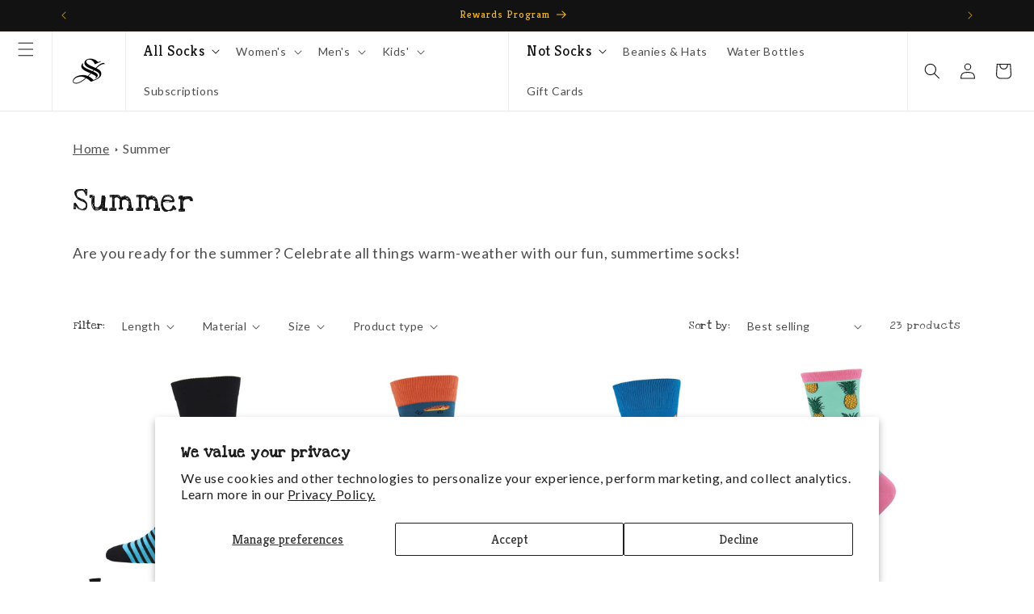

--- FILE ---
content_type: text/html; charset=utf-8
request_url: https://www.socksmith.com/collections/summer
body_size: 95636
content:
<!doctype html>
<html class="js" lang="en">
  <head>
    <meta charset="utf-8">
    <meta http-equiv="X-UA-Compatible" content="IE=edge">
    <meta name="viewport" content="width=device-width,initial-scale=1">
    <meta name="theme-color" content="">
    <link rel="canonical" href="https://www.socksmith.com/collections/summer"><link rel="icon" type="image/png" href="//www.socksmith.com/cdn/shop/files/socksmith_logo_web_mark_black_square.png?crop=center&height=32&v=1684872060&width=32"><link rel="preconnect" href="https://fonts.shopifycdn.com" crossorigin><title>
      Shop Fun Summer Socks | Socksmith
</title>

    
      <meta name="description" content="Turn up the heat with summertime fun socks. These cute socks are here to play along on any and all of your summer adventures.">
    

    

<meta property="og:site_name" content="Socksmith">
<meta property="og:url" content="https://www.socksmith.com/collections/summer">
<meta property="og:title" content="Shop Fun Summer Socks | Socksmith">
<meta property="og:type" content="website">
<meta property="og:description" content="Turn up the heat with summertime fun socks. These cute socks are here to play along on any and all of your summer adventures."><meta property="og:image" content="http://www.socksmith.com/cdn/shop/collections/Pineapples_Summertime.png?v=1532015333">
  <meta property="og:image:secure_url" content="https://www.socksmith.com/cdn/shop/collections/Pineapples_Summertime.png?v=1532015333">
  <meta property="og:image:width" content="2000">
  <meta property="og:image:height" content="1333"><meta name="twitter:card" content="summary_large_image">
<meta name="twitter:title" content="Shop Fun Summer Socks | Socksmith">
<meta name="twitter:description" content="Turn up the heat with summertime fun socks. These cute socks are here to play along on any and all of your summer adventures.">


    <script src="//www.socksmith.com/cdn/shop/t/275/assets/constants.js?v=132983761750457495441767989169" defer="defer"></script>
    <script src="//www.socksmith.com/cdn/shop/t/275/assets/pubsub.js?v=25310214064522200911767989169" defer="defer"></script>
    <script src="//www.socksmith.com/cdn/shop/t/275/assets/global.js?v=7301445359237545521767989169" defer="defer"></script>
    <script src="//www.socksmith.com/cdn/shop/t/275/assets/details-disclosure.js?v=13653116266235556501767989169" defer="defer"></script>
    <script src="//www.socksmith.com/cdn/shop/t/275/assets/details-modal.js?v=25581673532751508451767989169" defer="defer"></script>
    <script src="//www.socksmith.com/cdn/shop/t/275/assets/search-form.js?v=133129549252120666541767989169" defer="defer"></script><script src="//www.socksmith.com/cdn/shop/t/275/assets/animations.js?v=88693664871331136111767989169" defer="defer"></script><script>window.performance && window.performance.mark && window.performance.mark('shopify.content_for_header.start');</script><meta name="google-site-verification" content="XyeM43zsznOpTWjCFlrum920TBhbTZ-TCtJbam-adZ4">
<meta id="shopify-digital-wallet" name="shopify-digital-wallet" content="/18843249/digital_wallets/dialog">
<meta name="shopify-checkout-api-token" content="510e6f679da6c15a2f6df7d0a071573f">
<link rel="alternate" type="application/atom+xml" title="Feed" href="/collections/summer.atom" />
<link rel="next" href="/collections/summer?page=2">
<link rel="alternate" type="application/json+oembed" href="https://www.socksmith.com/collections/summer.oembed">
<script async="async" src="/checkouts/internal/preloads.js?locale=en-US"></script>
<link rel="preconnect" href="https://shop.app" crossorigin="anonymous">
<script async="async" src="https://shop.app/checkouts/internal/preloads.js?locale=en-US&shop_id=18843249" crossorigin="anonymous"></script>
<script id="apple-pay-shop-capabilities" type="application/json">{"shopId":18843249,"countryCode":"US","currencyCode":"USD","merchantCapabilities":["supports3DS"],"merchantId":"gid:\/\/shopify\/Shop\/18843249","merchantName":"Socksmith","requiredBillingContactFields":["postalAddress","email"],"requiredShippingContactFields":["postalAddress","email"],"shippingType":"shipping","supportedNetworks":["visa","masterCard","amex","discover","elo","jcb"],"total":{"type":"pending","label":"Socksmith","amount":"1.00"},"shopifyPaymentsEnabled":true,"supportsSubscriptions":true}</script>
<script id="shopify-features" type="application/json">{"accessToken":"510e6f679da6c15a2f6df7d0a071573f","betas":["rich-media-storefront-analytics"],"domain":"www.socksmith.com","predictiveSearch":true,"shopId":18843249,"locale":"en"}</script>
<script>var Shopify = Shopify || {};
Shopify.shop = "socksmith-designs.myshopify.com";
Shopify.locale = "en";
Shopify.currency = {"active":"USD","rate":"1.0"};
Shopify.country = "US";
Shopify.theme = {"name":"Socksmith 2.0 - 1.7.6 - Matching pairs Update","id":188686565745,"schema_name":"Dawn","schema_version":"15.4.0","theme_store_id":887,"role":"main"};
Shopify.theme.handle = "null";
Shopify.theme.style = {"id":null,"handle":null};
Shopify.cdnHost = "www.socksmith.com/cdn";
Shopify.routes = Shopify.routes || {};
Shopify.routes.root = "/";</script>
<script type="module">!function(o){(o.Shopify=o.Shopify||{}).modules=!0}(window);</script>
<script>!function(o){function n(){var o=[];function n(){o.push(Array.prototype.slice.apply(arguments))}return n.q=o,n}var t=o.Shopify=o.Shopify||{};t.loadFeatures=n(),t.autoloadFeatures=n()}(window);</script>
<script>
  window.ShopifyPay = window.ShopifyPay || {};
  window.ShopifyPay.apiHost = "shop.app\/pay";
  window.ShopifyPay.redirectState = null;
</script>
<script id="shop-js-analytics" type="application/json">{"pageType":"collection"}</script>
<script defer="defer" async type="module" src="//www.socksmith.com/cdn/shopifycloud/shop-js/modules/v2/client.init-shop-cart-sync_WVOgQShq.en.esm.js"></script>
<script defer="defer" async type="module" src="//www.socksmith.com/cdn/shopifycloud/shop-js/modules/v2/chunk.common_C_13GLB1.esm.js"></script>
<script defer="defer" async type="module" src="//www.socksmith.com/cdn/shopifycloud/shop-js/modules/v2/chunk.modal_CLfMGd0m.esm.js"></script>
<script type="module">
  await import("//www.socksmith.com/cdn/shopifycloud/shop-js/modules/v2/client.init-shop-cart-sync_WVOgQShq.en.esm.js");
await import("//www.socksmith.com/cdn/shopifycloud/shop-js/modules/v2/chunk.common_C_13GLB1.esm.js");
await import("//www.socksmith.com/cdn/shopifycloud/shop-js/modules/v2/chunk.modal_CLfMGd0m.esm.js");

  window.Shopify.SignInWithShop?.initShopCartSync?.({"fedCMEnabled":true,"windoidEnabled":true});

</script>
<script>
  window.Shopify = window.Shopify || {};
  if (!window.Shopify.featureAssets) window.Shopify.featureAssets = {};
  window.Shopify.featureAssets['shop-js'] = {"shop-cart-sync":["modules/v2/client.shop-cart-sync_DuR37GeY.en.esm.js","modules/v2/chunk.common_C_13GLB1.esm.js","modules/v2/chunk.modal_CLfMGd0m.esm.js"],"init-fed-cm":["modules/v2/client.init-fed-cm_BucUoe6W.en.esm.js","modules/v2/chunk.common_C_13GLB1.esm.js","modules/v2/chunk.modal_CLfMGd0m.esm.js"],"shop-toast-manager":["modules/v2/client.shop-toast-manager_B0JfrpKj.en.esm.js","modules/v2/chunk.common_C_13GLB1.esm.js","modules/v2/chunk.modal_CLfMGd0m.esm.js"],"init-shop-cart-sync":["modules/v2/client.init-shop-cart-sync_WVOgQShq.en.esm.js","modules/v2/chunk.common_C_13GLB1.esm.js","modules/v2/chunk.modal_CLfMGd0m.esm.js"],"shop-button":["modules/v2/client.shop-button_B_U3bv27.en.esm.js","modules/v2/chunk.common_C_13GLB1.esm.js","modules/v2/chunk.modal_CLfMGd0m.esm.js"],"init-windoid":["modules/v2/client.init-windoid_DuP9q_di.en.esm.js","modules/v2/chunk.common_C_13GLB1.esm.js","modules/v2/chunk.modal_CLfMGd0m.esm.js"],"shop-cash-offers":["modules/v2/client.shop-cash-offers_BmULhtno.en.esm.js","modules/v2/chunk.common_C_13GLB1.esm.js","modules/v2/chunk.modal_CLfMGd0m.esm.js"],"pay-button":["modules/v2/client.pay-button_CrPSEbOK.en.esm.js","modules/v2/chunk.common_C_13GLB1.esm.js","modules/v2/chunk.modal_CLfMGd0m.esm.js"],"init-customer-accounts":["modules/v2/client.init-customer-accounts_jNk9cPYQ.en.esm.js","modules/v2/client.shop-login-button_DJ5ldayH.en.esm.js","modules/v2/chunk.common_C_13GLB1.esm.js","modules/v2/chunk.modal_CLfMGd0m.esm.js"],"avatar":["modules/v2/client.avatar_BTnouDA3.en.esm.js"],"checkout-modal":["modules/v2/client.checkout-modal_pBPyh9w8.en.esm.js","modules/v2/chunk.common_C_13GLB1.esm.js","modules/v2/chunk.modal_CLfMGd0m.esm.js"],"init-shop-for-new-customer-accounts":["modules/v2/client.init-shop-for-new-customer-accounts_BUoCy7a5.en.esm.js","modules/v2/client.shop-login-button_DJ5ldayH.en.esm.js","modules/v2/chunk.common_C_13GLB1.esm.js","modules/v2/chunk.modal_CLfMGd0m.esm.js"],"init-customer-accounts-sign-up":["modules/v2/client.init-customer-accounts-sign-up_CnczCz9H.en.esm.js","modules/v2/client.shop-login-button_DJ5ldayH.en.esm.js","modules/v2/chunk.common_C_13GLB1.esm.js","modules/v2/chunk.modal_CLfMGd0m.esm.js"],"init-shop-email-lookup-coordinator":["modules/v2/client.init-shop-email-lookup-coordinator_CzjY5t9o.en.esm.js","modules/v2/chunk.common_C_13GLB1.esm.js","modules/v2/chunk.modal_CLfMGd0m.esm.js"],"shop-follow-button":["modules/v2/client.shop-follow-button_CsYC63q7.en.esm.js","modules/v2/chunk.common_C_13GLB1.esm.js","modules/v2/chunk.modal_CLfMGd0m.esm.js"],"shop-login-button":["modules/v2/client.shop-login-button_DJ5ldayH.en.esm.js","modules/v2/chunk.common_C_13GLB1.esm.js","modules/v2/chunk.modal_CLfMGd0m.esm.js"],"shop-login":["modules/v2/client.shop-login_B9ccPdmx.en.esm.js","modules/v2/chunk.common_C_13GLB1.esm.js","modules/v2/chunk.modal_CLfMGd0m.esm.js"],"lead-capture":["modules/v2/client.lead-capture_D0K_KgYb.en.esm.js","modules/v2/chunk.common_C_13GLB1.esm.js","modules/v2/chunk.modal_CLfMGd0m.esm.js"],"payment-terms":["modules/v2/client.payment-terms_BWmiNN46.en.esm.js","modules/v2/chunk.common_C_13GLB1.esm.js","modules/v2/chunk.modal_CLfMGd0m.esm.js"]};
</script>
<script>(function() {
  var isLoaded = false;
  function asyncLoad() {
    if (isLoaded) return;
    isLoaded = true;
    var urls = ["https:\/\/cdn-loyalty.yotpo.com\/loader\/vIJRmVSmQczR79yGc-Libg.js?shop=socksmith-designs.myshopify.com","https:\/\/assets1.adroll.com\/shopify\/latest\/j\/shopify_rolling_bootstrap_v2.js?adroll_adv_id=37JXJPMUJ5FUNMHCEZ366S\u0026adroll_pix_id=KN3JYC4RYFEAZNE24XB3NI\u0026shop=socksmith-designs.myshopify.com","https:\/\/cdn.zigpoll.com\/zigpoll-shopify-embed.js?accountId=5f500d2722331f4547b2111a\u0026shop=socksmith-designs.myshopify.com","https:\/\/d18eg7dreypte5.cloudfront.net\/browse-abandonment\/v2\/browse_abandonment.js?shop=socksmith-designs.myshopify.com","https:\/\/cdn.nfcube.com\/instafeed-fa398dcd6953a0a24aa5f96956ba4e8d.js?shop=socksmith-designs.myshopify.com","https:\/\/cdn-widgetsrepository.yotpo.com\/v1\/loader\/Ao4fvR9dHUia8wmItjAv31QW5OFdGD11g0sE0H9H?shop=socksmith-designs.myshopify.com","https:\/\/static.klaviyo.com\/onsite\/js\/klaviyo.js?company_id=Wf8K5y\u0026shop=socksmith-designs.myshopify.com"];
    for (var i = 0; i < urls.length; i++) {
      var s = document.createElement('script');
      s.type = 'text/javascript';
      s.async = true;
      s.src = urls[i];
      var x = document.getElementsByTagName('script')[0];
      x.parentNode.insertBefore(s, x);
    }
  };
  if(window.attachEvent) {
    window.attachEvent('onload', asyncLoad);
  } else {
    window.addEventListener('load', asyncLoad, false);
  }
})();</script>
<script id="__st">var __st={"a":18843249,"offset":-28800,"reqid":"3735380d-daa5-48ad-91ed-c4fbfe2001dc-1769666396","pageurl":"www.socksmith.com\/collections\/summer","u":"715b5eb9da8c","p":"collection","rtyp":"collection","rid":33252081775};</script>
<script>window.ShopifyPaypalV4VisibilityTracking = true;</script>
<script id="captcha-bootstrap">!function(){'use strict';const t='contact',e='account',n='new_comment',o=[[t,t],['blogs',n],['comments',n],[t,'customer']],c=[[e,'customer_login'],[e,'guest_login'],[e,'recover_customer_password'],[e,'create_customer']],r=t=>t.map((([t,e])=>`form[action*='/${t}']:not([data-nocaptcha='true']) input[name='form_type'][value='${e}']`)).join(','),a=t=>()=>t?[...document.querySelectorAll(t)].map((t=>t.form)):[];function s(){const t=[...o],e=r(t);return a(e)}const i='password',u='form_key',d=['recaptcha-v3-token','g-recaptcha-response','h-captcha-response',i],f=()=>{try{return window.sessionStorage}catch{return}},m='__shopify_v',_=t=>t.elements[u];function p(t,e,n=!1){try{const o=window.sessionStorage,c=JSON.parse(o.getItem(e)),{data:r}=function(t){const{data:e,action:n}=t;return t[m]||n?{data:e,action:n}:{data:t,action:n}}(c);for(const[e,n]of Object.entries(r))t.elements[e]&&(t.elements[e].value=n);n&&o.removeItem(e)}catch(o){console.error('form repopulation failed',{error:o})}}const l='form_type',E='cptcha';function T(t){t.dataset[E]=!0}const w=window,h=w.document,L='Shopify',v='ce_forms',y='captcha';let A=!1;((t,e)=>{const n=(g='f06e6c50-85a8-45c8-87d0-21a2b65856fe',I='https://cdn.shopify.com/shopifycloud/storefront-forms-hcaptcha/ce_storefront_forms_captcha_hcaptcha.v1.5.2.iife.js',D={infoText:'Protected by hCaptcha',privacyText:'Privacy',termsText:'Terms'},(t,e,n)=>{const o=w[L][v],c=o.bindForm;if(c)return c(t,g,e,D).then(n);var r;o.q.push([[t,g,e,D],n]),r=I,A||(h.body.append(Object.assign(h.createElement('script'),{id:'captcha-provider',async:!0,src:r})),A=!0)});var g,I,D;w[L]=w[L]||{},w[L][v]=w[L][v]||{},w[L][v].q=[],w[L][y]=w[L][y]||{},w[L][y].protect=function(t,e){n(t,void 0,e),T(t)},Object.freeze(w[L][y]),function(t,e,n,w,h,L){const[v,y,A,g]=function(t,e,n){const i=e?o:[],u=t?c:[],d=[...i,...u],f=r(d),m=r(i),_=r(d.filter((([t,e])=>n.includes(e))));return[a(f),a(m),a(_),s()]}(w,h,L),I=t=>{const e=t.target;return e instanceof HTMLFormElement?e:e&&e.form},D=t=>v().includes(t);t.addEventListener('submit',(t=>{const e=I(t);if(!e)return;const n=D(e)&&!e.dataset.hcaptchaBound&&!e.dataset.recaptchaBound,o=_(e),c=g().includes(e)&&(!o||!o.value);(n||c)&&t.preventDefault(),c&&!n&&(function(t){try{if(!f())return;!function(t){const e=f();if(!e)return;const n=_(t);if(!n)return;const o=n.value;o&&e.removeItem(o)}(t);const e=Array.from(Array(32),(()=>Math.random().toString(36)[2])).join('');!function(t,e){_(t)||t.append(Object.assign(document.createElement('input'),{type:'hidden',name:u})),t.elements[u].value=e}(t,e),function(t,e){const n=f();if(!n)return;const o=[...t.querySelectorAll(`input[type='${i}']`)].map((({name:t})=>t)),c=[...d,...o],r={};for(const[a,s]of new FormData(t).entries())c.includes(a)||(r[a]=s);n.setItem(e,JSON.stringify({[m]:1,action:t.action,data:r}))}(t,e)}catch(e){console.error('failed to persist form',e)}}(e),e.submit())}));const S=(t,e)=>{t&&!t.dataset[E]&&(n(t,e.some((e=>e===t))),T(t))};for(const o of['focusin','change'])t.addEventListener(o,(t=>{const e=I(t);D(e)&&S(e,y())}));const B=e.get('form_key'),M=e.get(l),P=B&&M;t.addEventListener('DOMContentLoaded',(()=>{const t=y();if(P)for(const e of t)e.elements[l].value===M&&p(e,B);[...new Set([...A(),...v().filter((t=>'true'===t.dataset.shopifyCaptcha))])].forEach((e=>S(e,t)))}))}(h,new URLSearchParams(w.location.search),n,t,e,['guest_login'])})(!0,!0)}();</script>
<script integrity="sha256-4kQ18oKyAcykRKYeNunJcIwy7WH5gtpwJnB7kiuLZ1E=" data-source-attribution="shopify.loadfeatures" defer="defer" src="//www.socksmith.com/cdn/shopifycloud/storefront/assets/storefront/load_feature-a0a9edcb.js" crossorigin="anonymous"></script>
<script crossorigin="anonymous" defer="defer" src="//www.socksmith.com/cdn/shopifycloud/storefront/assets/shopify_pay/storefront-65b4c6d7.js?v=20250812"></script>
<script data-source-attribution="shopify.dynamic_checkout.dynamic.init">var Shopify=Shopify||{};Shopify.PaymentButton=Shopify.PaymentButton||{isStorefrontPortableWallets:!0,init:function(){window.Shopify.PaymentButton.init=function(){};var t=document.createElement("script");t.src="https://www.socksmith.com/cdn/shopifycloud/portable-wallets/latest/portable-wallets.en.js",t.type="module",document.head.appendChild(t)}};
</script>
<script data-source-attribution="shopify.dynamic_checkout.buyer_consent">
  function portableWalletsHideBuyerConsent(e){var t=document.getElementById("shopify-buyer-consent"),n=document.getElementById("shopify-subscription-policy-button");t&&n&&(t.classList.add("hidden"),t.setAttribute("aria-hidden","true"),n.removeEventListener("click",e))}function portableWalletsShowBuyerConsent(e){var t=document.getElementById("shopify-buyer-consent"),n=document.getElementById("shopify-subscription-policy-button");t&&n&&(t.classList.remove("hidden"),t.removeAttribute("aria-hidden"),n.addEventListener("click",e))}window.Shopify?.PaymentButton&&(window.Shopify.PaymentButton.hideBuyerConsent=portableWalletsHideBuyerConsent,window.Shopify.PaymentButton.showBuyerConsent=portableWalletsShowBuyerConsent);
</script>
<script data-source-attribution="shopify.dynamic_checkout.cart.bootstrap">document.addEventListener("DOMContentLoaded",(function(){function t(){return document.querySelector("shopify-accelerated-checkout-cart, shopify-accelerated-checkout")}if(t())Shopify.PaymentButton.init();else{new MutationObserver((function(e,n){t()&&(Shopify.PaymentButton.init(),n.disconnect())})).observe(document.body,{childList:!0,subtree:!0})}}));
</script>
<script id='scb4127' type='text/javascript' async='' src='https://www.socksmith.com/cdn/shopifycloud/privacy-banner/storefront-banner.js'></script><link id="shopify-accelerated-checkout-styles" rel="stylesheet" media="screen" href="https://www.socksmith.com/cdn/shopifycloud/portable-wallets/latest/accelerated-checkout-backwards-compat.css" crossorigin="anonymous">
<style id="shopify-accelerated-checkout-cart">
        #shopify-buyer-consent {
  margin-top: 1em;
  display: inline-block;
  width: 100%;
}

#shopify-buyer-consent.hidden {
  display: none;
}

#shopify-subscription-policy-button {
  background: none;
  border: none;
  padding: 0;
  text-decoration: underline;
  font-size: inherit;
  cursor: pointer;
}

#shopify-subscription-policy-button::before {
  box-shadow: none;
}

      </style>
<script id="sections-script" data-sections="header" defer="defer" src="//www.socksmith.com/cdn/shop/t/275/compiled_assets/scripts.js?v=30646"></script>
<script>window.performance && window.performance.mark && window.performance.mark('shopify.content_for_header.end');</script>


    <style data-shopify>
      @font-face {
  font-family: Lato;
  font-weight: 400;
  font-style: normal;
  font-display: swap;
  src: url("//www.socksmith.com/cdn/fonts/lato/lato_n4.c3b93d431f0091c8be23185e15c9d1fee1e971c5.woff2") format("woff2"),
       url("//www.socksmith.com/cdn/fonts/lato/lato_n4.d5c00c781efb195594fd2fd4ad04f7882949e327.woff") format("woff");
}

      @font-face {
  font-family: Lato;
  font-weight: 700;
  font-style: normal;
  font-display: swap;
  src: url("//www.socksmith.com/cdn/fonts/lato/lato_n7.900f219bc7337bc57a7a2151983f0a4a4d9d5dcf.woff2") format("woff2"),
       url("//www.socksmith.com/cdn/fonts/lato/lato_n7.a55c60751adcc35be7c4f8a0313f9698598612ee.woff") format("woff");
}

      @font-face {
  font-family: Lato;
  font-weight: 400;
  font-style: italic;
  font-display: swap;
  src: url("//www.socksmith.com/cdn/fonts/lato/lato_i4.09c847adc47c2fefc3368f2e241a3712168bc4b6.woff2") format("woff2"),
       url("//www.socksmith.com/cdn/fonts/lato/lato_i4.3c7d9eb6c1b0a2bf62d892c3ee4582b016d0f30c.woff") format("woff");
}

      @font-face {
  font-family: Lato;
  font-weight: 700;
  font-style: italic;
  font-display: swap;
  src: url("//www.socksmith.com/cdn/fonts/lato/lato_i7.16ba75868b37083a879b8dd9f2be44e067dfbf92.woff2") format("woff2"),
       url("//www.socksmith.com/cdn/fonts/lato/lato_i7.4c07c2b3b7e64ab516aa2f2081d2bb0366b9dce8.woff") format("woff");
}

      @font-face {
  font-family: Kreon;
  font-weight: 400;
  font-style: normal;
  font-display: swap;
  src: url("//www.socksmith.com/cdn/fonts/kreon/kreon_n4.570ad20eba90c3dea7645de7ac52a4f3c1c6c33e.woff2") format("woff2"),
       url("//www.socksmith.com/cdn/fonts/kreon/kreon_n4.a3249a05e2436381e6b24f71b541c24962627167.woff") format("woff");
}


      
        :root,
        .color-scheme-1 {
          --color-background: 255,255,255;
        
          --gradient-background: #ffffff;
        

        

        --color-foreground: 18,18,18;
        --color-background-contrast: 191,191,191;
        --color-shadow: 18,18,18;
        --color-button: 18,18,18;
        --color-button-text: 255,255,255;
        --color-secondary-button: 255,255,255;
        --color-secondary-button-text: 18,18,18;
        --color-link: 18,18,18;
        --color-badge-foreground: 18,18,18;
        --color-badge-background: 255,255,255;
        --color-badge-border: 18,18,18;
        --payment-terms-background-color: rgb(255 255 255);
      }
      
        
        .color-scheme-2 {
          --color-background: 100,191,179;
        
          --gradient-background: #64bfb3;
        

        

        --color-foreground: 0,0,0;
        --color-background-contrast: 48,116,107;
        --color-shadow: 18,18,18;
        --color-button: 255,255,255;
        --color-button-text: 0,0,0;
        --color-secondary-button: 100,191,179;
        --color-secondary-button-text: 255,255,255;
        --color-link: 255,255,255;
        --color-badge-foreground: 0,0,0;
        --color-badge-background: 100,191,179;
        --color-badge-border: 0,0,0;
        --payment-terms-background-color: rgb(100 191 179);
      }
      
        
        .color-scheme-3 {
          --color-background: 245,188,36;
        
          --gradient-background: #f5bc24;
        

        

        --color-foreground: 0,0,0;
        --color-background-contrast: 147,109,7;
        --color-shadow: 18,18,18;
        --color-button: 255,255,255;
        --color-button-text: 0,0,0;
        --color-secondary-button: 245,188,36;
        --color-secondary-button-text: 0,0,0;
        --color-link: 0,0,0;
        --color-badge-foreground: 0,0,0;
        --color-badge-background: 245,188,36;
        --color-badge-border: 0,0,0;
        --payment-terms-background-color: rgb(245 188 36);
      }
      
        
        .color-scheme-4 {
          --color-background: 18,18,18;
        
          --gradient-background: #121212;
        

        

        --color-foreground: 255,255,255;
        --color-background-contrast: 146,146,146;
        --color-shadow: 18,18,18;
        --color-button: 255,255,255;
        --color-button-text: 0,0,0;
        --color-secondary-button: 18,18,18;
        --color-secondary-button-text: 255,255,255;
        --color-link: 255,255,255;
        --color-badge-foreground: 255,255,255;
        --color-badge-background: 18,18,18;
        --color-badge-border: 255,255,255;
        --payment-terms-background-color: rgb(18 18 18);
      }
      
        
        .color-scheme-5 {
          --color-background: 0,0,0;
        
          --gradient-background: rgba(0,0,0,0);
        

        

        --color-foreground: 255,255,255;
        --color-background-contrast: 128,128,128;
        --color-shadow: 18,18,18;
        --color-button: 255,255,255;
        --color-button-text: 0,0,0;
        --color-secondary-button: 0,0,0;
        --color-secondary-button-text: 255,255,255;
        --color-link: 255,255,255;
        --color-badge-foreground: 255,255,255;
        --color-badge-background: 0,0,0;
        --color-badge-border: 255,255,255;
        --payment-terms-background-color: rgb(0 0 0);
      }
      
        
        .color-scheme-2b18aee7-42c2-479c-b4c0-aad51d7b408a {
          --color-background: 0,0,0;
        
          --gradient-background: rgba(0,0,0,0);
        

        

        --color-foreground: 255,255,255;
        --color-background-contrast: 128,128,128;
        --color-shadow: 18,18,18;
        --color-button: 100,191,179;
        --color-button-text: 0,0,0;
        --color-secondary-button: 0,0,0;
        --color-secondary-button-text: 255,255,255;
        --color-link: 255,255,255;
        --color-badge-foreground: 255,255,255;
        --color-badge-background: 0,0,0;
        --color-badge-border: 255,255,255;
        --payment-terms-background-color: rgb(0 0 0);
      }
      
        
        .color-scheme-8be7d197-bf56-47b4-9059-1b66cfd1ebd6 {
          --color-background: 0,0,0;
        
          --gradient-background: rgba(0,0,0,0);
        

        

        --color-foreground: 255,255,255;
        --color-background-contrast: 128,128,128;
        --color-shadow: 18,18,18;
        --color-button: 245,188,36;
        --color-button-text: 0,0,0;
        --color-secondary-button: 0,0,0;
        --color-secondary-button-text: 255,255,255;
        --color-link: 255,255,255;
        --color-badge-foreground: 255,255,255;
        --color-badge-background: 0,0,0;
        --color-badge-border: 255,255,255;
        --payment-terms-background-color: rgb(0 0 0);
      }
      
        
        .color-scheme-ccf25da0-0988-41ec-a3e7-98765d27b81a {
          --color-background: 18,18,18;
        
          --gradient-background: #121212;
        

        

        --color-foreground: 245,188,36;
        --color-background-contrast: 146,146,146;
        --color-shadow: 18,18,18;
        --color-button: 245,188,36;
        --color-button-text: 0,0,0;
        --color-secondary-button: 18,18,18;
        --color-secondary-button-text: 245,188,36;
        --color-link: 245,188,36;
        --color-badge-foreground: 245,188,36;
        --color-badge-background: 18,18,18;
        --color-badge-border: 245,188,36;
        --payment-terms-background-color: rgb(18 18 18);
      }
      
        
        .color-scheme-ed0382be-9d2a-4eab-bf16-f308fd75ccee {
          --color-background: 0,0,0;
        
          --gradient-background: rgba(0,0,0,0);
        

        

        --color-foreground: 0,0,0;
        --color-background-contrast: 128,128,128;
        --color-shadow: 0,0,0;
        --color-button: 0,0,0;
        --color-button-text: 255,255,255;
        --color-secondary-button: 0,0,0;
        --color-secondary-button-text: 0,0,0;
        --color-link: 0,0,0;
        --color-badge-foreground: 0,0,0;
        --color-badge-background: 0,0,0;
        --color-badge-border: 0,0,0;
        --payment-terms-background-color: rgb(0 0 0);
      }
      
        
        .color-scheme-18c770e4-4dfe-45b4-aafe-131a8d69e6b5 {
          --color-background: 198,0,0;
        
          --gradient-background: #c60000;
        

        

        --color-foreground: 255,255,255;
        --color-background-contrast: 224,0,0;
        --color-shadow: 18,18,18;
        --color-button: 198,0,0;
        --color-button-text: 255,255,255;
        --color-secondary-button: 198,0,0;
        --color-secondary-button-text: 198,0,0;
        --color-link: 198,0,0;
        --color-badge-foreground: 255,255,255;
        --color-badge-background: 198,0,0;
        --color-badge-border: 255,255,255;
        --payment-terms-background-color: rgb(198 0 0);
      }
      

      body, .color-scheme-1, .color-scheme-2, .color-scheme-3, .color-scheme-4, .color-scheme-5, .color-scheme-2b18aee7-42c2-479c-b4c0-aad51d7b408a, .color-scheme-8be7d197-bf56-47b4-9059-1b66cfd1ebd6, .color-scheme-ccf25da0-0988-41ec-a3e7-98765d27b81a, .color-scheme-ed0382be-9d2a-4eab-bf16-f308fd75ccee, .color-scheme-18c770e4-4dfe-45b4-aafe-131a8d69e6b5 {
        color: rgba(var(--color-foreground), 0.75);
        background-color: rgb(var(--color-background));
      }

      :root {
        --font-body-family: Lato, sans-serif;
        --font-body-style: normal;
        --font-body-weight: 400;
        --font-body-weight-bold: 700;

        --font-heading-family: Kreon, serif;
        --font-heading-style: normal;
        --font-heading-weight: 400;

        --font-body-scale: 1.0;
        --font-heading-scale: 1.0;

        --media-padding: px;
        --media-border-opacity: 0.05;
        --media-border-width: 1px;
        --media-radius: 0px;
        --media-shadow-opacity: 0.0;
        --media-shadow-horizontal-offset: 0px;
        --media-shadow-vertical-offset: 4px;
        --media-shadow-blur-radius: 5px;
        --media-shadow-visible: 0;

        --page-width: 120rem;
        --page-width-margin: 0rem;

        --product-card-image-padding: 0.0rem;
        --product-card-corner-radius: 0.0rem;
        --product-card-text-alignment: left;
        --product-card-border-width: 0.0rem;
        --product-card-border-opacity: 0.1;
        --product-card-shadow-opacity: 0.0;
        --product-card-shadow-visible: 0;
        --product-card-shadow-horizontal-offset: 0.0rem;
        --product-card-shadow-vertical-offset: 0.4rem;
        --product-card-shadow-blur-radius: 0.5rem;

        --collection-card-image-padding: 0.0rem;
        --collection-card-corner-radius: 0.0rem;
        --collection-card-text-alignment: left;
        --collection-card-border-width: 0.0rem;
        --collection-card-border-opacity: 0.1;
        --collection-card-shadow-opacity: 0.0;
        --collection-card-shadow-visible: 0;
        --collection-card-shadow-horizontal-offset: 0.0rem;
        --collection-card-shadow-vertical-offset: 0.4rem;
        --collection-card-shadow-blur-radius: 0.5rem;

        --blog-card-image-padding: 0.0rem;
        --blog-card-corner-radius: 0.0rem;
        --blog-card-text-alignment: left;
        --blog-card-border-width: 0.0rem;
        --blog-card-border-opacity: 0.1;
        --blog-card-shadow-opacity: 0.0;
        --blog-card-shadow-visible: 0;
        --blog-card-shadow-horizontal-offset: 0.0rem;
        --blog-card-shadow-vertical-offset: 0.4rem;
        --blog-card-shadow-blur-radius: 0.5rem;

        --badge-corner-radius: 4.0rem;

        --popup-border-width: 1px;
        --popup-border-opacity: 0.1;
        --popup-corner-radius: 0px;
        --popup-shadow-opacity: 0.05;
        --popup-shadow-horizontal-offset: 0px;
        --popup-shadow-vertical-offset: 4px;
        --popup-shadow-blur-radius: 5px;

        --drawer-border-width: 1px;
        --drawer-border-opacity: 0.1;
        --drawer-shadow-opacity: 0.0;
        --drawer-shadow-horizontal-offset: 0px;
        --drawer-shadow-vertical-offset: 4px;
        --drawer-shadow-blur-radius: 5px;

        --spacing-sections-desktop: 0px;
        --spacing-sections-mobile: 0px;

        --grid-desktop-vertical-spacing: 8px;
        --grid-desktop-horizontal-spacing: 8px;
        --grid-mobile-vertical-spacing: 4px;
        --grid-mobile-horizontal-spacing: 4px;

        --text-boxes-border-opacity: 0.1;
        --text-boxes-border-width: 0px;
        --text-boxes-radius: 0px;
        --text-boxes-shadow-opacity: 0.0;
        --text-boxes-shadow-visible: 0;
        --text-boxes-shadow-horizontal-offset: 0px;
        --text-boxes-shadow-vertical-offset: 4px;
        --text-boxes-shadow-blur-radius: 5px;

        --buttons-radius: 0px;
        --buttons-radius-outset: 0px;
        --buttons-border-width: 1px;
        --buttons-border-opacity: 1.0;
        --buttons-shadow-opacity: 0.0;
        --buttons-shadow-visible: 0;
        --buttons-shadow-horizontal-offset: 0px;
        --buttons-shadow-vertical-offset: 4px;
        --buttons-shadow-blur-radius: 5px;
        --buttons-border-offset: 0px;

        --inputs-radius: 0px;
        --inputs-border-width: 1px;
        --inputs-border-opacity: 0.55;
        --inputs-shadow-opacity: 0.0;
        --inputs-shadow-horizontal-offset: 0px;
        --inputs-margin-offset: 0px;
        --inputs-shadow-vertical-offset: 4px;
        --inputs-shadow-blur-radius: 5px;
        --inputs-radius-outset: 0px;

        --variant-pills-radius: 40px;
        --variant-pills-border-width: 1px;
        --variant-pills-border-opacity: 0.55;
        --variant-pills-shadow-opacity: 0.0;
        --variant-pills-shadow-horizontal-offset: 0px;
        --variant-pills-shadow-vertical-offset: 4px;
        --variant-pills-shadow-blur-radius: 5px;
      }

      *,
      *::before,
      *::after {
        box-sizing: inherit;
      }

      html {
        box-sizing: border-box;
        font-size: calc(var(--font-body-scale) * 62.5%);
        height: 100%;
      }

      body {
        display: grid;
        grid-template-rows: auto auto 1fr auto;
        grid-template-columns: 100%;
        min-height: 100%;
        margin: 0;
        font-size: 1.5rem;
        letter-spacing: 0.06rem;
        line-height: calc(1 + 0.8 / var(--font-body-scale));
        font-family: var(--font-body-family);
        font-style: var(--font-body-style);
        font-weight: var(--font-body-weight);
      }

      @media screen and (min-width: 750px) {
        body {
          font-size: 1.6rem;
        }
      }
    </style>

    <link href="//www.socksmith.com/cdn/shop/t/275/assets/base.css?v=159841507637079171801767989169" rel="stylesheet" type="text/css" media="all" />
    <link rel="stylesheet" href="//www.socksmith.com/cdn/shop/t/275/assets/component-cart-items.css?v=13033300910818915211767989169" media="print" onload="this.media='all'">
      <link rel="preload" as="font" href="//www.socksmith.com/cdn/fonts/lato/lato_n4.c3b93d431f0091c8be23185e15c9d1fee1e971c5.woff2" type="font/woff2" crossorigin>
      

      <link rel="preload" as="font" href="//www.socksmith.com/cdn/fonts/kreon/kreon_n4.570ad20eba90c3dea7645de7ac52a4f3c1c6c33e.woff2" type="font/woff2" crossorigin>
      
<link href="//www.socksmith.com/cdn/shop/t/275/assets/component-localization-form.css?v=170315343355214948141767989169" rel="stylesheet" type="text/css" media="all" />
      <script src="//www.socksmith.com/cdn/shop/t/275/assets/localization-form.js?v=144176611646395275351767989169" defer="defer"></script><link
        rel="stylesheet"
        href="//www.socksmith.com/cdn/shop/t/275/assets/component-predictive-search.css?v=118923337488134913561767989169"
        media="print"
        onload="this.media='all'"
      ><script>
      if (Shopify.designMode) {
        document.documentElement.classList.add('shopify-design-mode');
      }
    </script>
    <!-- SOCKSMITH CUSTOM CODE -->
    <!-- Google Tag Manager -->
<script>(function(w,d,s,l,i){w[l]=w[l]||[];w[l].push({'gtm.start':
new Date().getTime(),event:'gtm.js'});var f=d.getElementsByTagName(s)[0],
j=d.createElement(s),dl=l!='dataLayer'?'&l='+l:'';j.async=true;j.src=
'https://www.googletagmanager.com/gtm.js?id='+i+dl;f.parentNode.insertBefore(j,f);
})(window,document,'script','dataLayer','GTM-N837SDZ');</script>
<!-- End Google Tag Manager -->

    <link href="//www.socksmith.com/cdn/shop/t/275/assets/socksmith.css?v=153847149321154264321767989169" rel="stylesheet" type="text/css" media="all" />
    <!-- END SOCKSMITH CUSTOM CODE -->
  <!-- BEGIN app block: shopify://apps/savedby-package-protection/blocks/savedby-storefront-widget/6d4bce9c-696c-4f95-8a15-0cc2b2b9e839 --><!-- START SAVEDBY EXTENSION -->
<script>
  const widgetConfig = {"excludedProducts":["gid://shopify/Product/1403978973295","gid://shopify/Product/1403977891951","gid://shopify/Product/1403782266991"],"feeTiers":[{"max":30,"price":0.87,"variantId":55200490586481},{"max":70,"price":1.67,"variantId":55207798342001},{"max":100,"price":2.67,"variantId":55207798374769},{"max":150,"price":3.97,"variantId":55207798407537},{"max":200,"price":5.47,"variantId":55207798440305},{"max":250,"price":7.97,"variantId":55207798473073},{"max":300,"price":9.47,"variantId":55207798505841},{"max":350,"price":11.47,"variantId":55207798538609},{"max":400,"price":12.97,"variantId":55207798571377},{"max":450,"price":14.97,"variantId":55207798604145},{"max":500,"price":16.47,"variantId":55207798636913},{"max":550,"price":18.47,"variantId":55207798669681},{"max":600,"price":19.97,"variantId":55207798702449},{"max":650,"price":21.97,"variantId":55207798735217},{"max":700,"price":23.47,"variantId":55207798767985},{"max":750,"price":25.47,"variantId":55207798800753},{"max":800,"price":26.97,"variantId":55207798833521},{"max":850,"price":28.97,"variantId":55207798866289},{"max":900,"price":30.47,"variantId":55207798899057},{"max":950,"price":32.47,"variantId":55207798931825},{"max":1000,"price":33.97,"variantId":55207798964593},{"max":1050,"price":35.97,"variantId":55207798997361},{"max":1100,"price":37.47,"variantId":55207799030129},{"max":1150,"price":39.47,"variantId":55207799062897},{"max":1200,"price":40.97,"variantId":55218465735025}],"nonCoveredProducts":["gid://shopify/Product/1403978973295","gid://shopify/Product/1403782266991","gid://shopify/Product/1403977891951"],"protectionProduct":"gid://shopify/Product/15003668513137","widgetExcludedProducts":[],"storefront":{"version":"v7.0.0-beta.19","variant":"BASIC","autoOptIn":false,"info":{"description":"Package Protection","title":"Checkout+"},"useOnlyAjaxToRemove":false,"checkoutText":"","optOutText":"Continue Without Package Protection","customCSS":":host {}","checkoutButtonExclusions":{"attributes":[],"classNames":[]}},"checkout":{"variant":"LOWPRO","title":"","textContent":"","popup":{"isOrderSatisfaction":false,"point1Title":"","point1Body":"","point2Body":"","point3Title":"","point3Body":"","point2Title":"","carbonPointTitle":"","carbonPointBody":"","iconColor":"","bannerSrc":"","carbonPointIcon":""},"hidePrice":false,"autoOptIn":true},"currentPlan":{"id":"9i95duVa3WlZSvqthkTa","isOrderSatisfaction":false},"enableConditions":{"checkout":[]}};
  let _SavedBy_sfwVersion = widgetConfig.storefront.version
  const devVersion = localStorage.getItem('SAVEDBY_DEV_VERSION');
  if (devVersion?.match(/^v\d+\.\d+\.\d+-beta\.\d+$/)) _SavedBy_sfwVersion = devVersion;
  if (!_SavedBy_sfwVersion) console.error('[SAVEDBY] Missing SFW version');
  const useLegacy = _SavedBy_sfwVersion < 'v7';
</script>
<!-- BEGIN app snippet: legacy --><script>
  try {
    (function() {
      if (!useLegacy) return
      console.debug('[SAVEDBY] Loading legacy extension');
      class SavedBy {
        #checkoutButtonDisabled = false;
        #isMerchantResponsible = false;

        constructor() {
          if (window.performance && window.performance.mark) window.performance.mark('savedby-init-start');
          safeIdleCallback(() => {
            this.initializeCartLogic()
          })

          this.initializeCritical()

          if (window.performance && window.performance.mark) {
            window.performance.mark('savedby-init-end');
            window.performance.measure('savedby-init', 'savedby-init-start', 'savedby-init-end');
          }
        }

        initializeCritical() {
          // SHOP STATE
          this.cart = {"note":null,"attributes":{},"original_total_price":0,"total_price":0,"total_discount":0,"total_weight":0.0,"item_count":0,"items":[],"requires_shipping":false,"currency":"USD","items_subtotal_price":0,"cart_level_discount_applications":[],"checkout_charge_amount":0};
          this.product =  {"id":15003668513137,"title":"SavedBy Package Protection","handle":"savedby-package-protection","description":"\u003ch4\u003e\n\u003cstrong\u003eTo learn more about SavedBy's Policies, please click here: \u003c\/strong\u003e\u003cspan style=\"color: #2b00ff;\"\u003e\u003ca href=\"https:\/\/savedby.io\/policies\" style=\"color: #2b00ff;\" target=\"_blank\" title=\"opens in a new tab\"\u003ehttps:\/\/savedby.io\/policies\u003c\/a\u003e\u003c\/span\u003e\n\u003c\/h4\u003e\n\u003cp\u003e \u003c\/p\u003e","published_at":"2025-05-12T12:04:22-07:00","created_at":"2025-04-28T14:02:12-07:00","vendor":"SavedBy","type":"Protection","tags":["exclude_rebuy","exclude_stamped","HIDDEN","MissingKeywords","smart-cart-hidden","smart-cart-shipping-excluded","YBlocklist"],"price":87,"price_min":87,"price_max":4097,"available":true,"price_varies":true,"compare_at_price":null,"compare_at_price_min":0,"compare_at_price_max":0,"compare_at_price_varies":false,"variants":[{"id":55200490586481,"title":"Tier 1","option1":"Tier 1","option2":null,"option3":null,"sku":"savedby","requires_shipping":false,"taxable":false,"featured_image":{"id":73968389685617,"product_id":15003668513137,"position":1,"created_at":"2025-04-28T14:02:12-07:00","updated_at":"2025-04-28T14:02:14-07:00","alt":"SavedBy Logo","width":1200,"height":1200,"src":"\/\/www.socksmith.com\/cdn\/shop\/files\/SavedByLogo.png?v=1745874134","variant_ids":[55200490586481,55207798342001,55207798374769,55207798407537,55207798440305,55207798473073,55207798505841,55207798538609,55207798571377,55207798604145,55207798636913,55207798669681,55207798702449,55207798735217,55207798767985,55207798800753,55207798833521,55207798866289,55207798899057,55207798931825,55207798964593,55207798997361,55207799030129,55207799062897,55218465735025]},"available":true,"name":"SavedBy Package Protection - Tier 1","public_title":"Tier 1","options":["Tier 1"],"price":87,"weight":0,"compare_at_price":null,"inventory_quantity":-2432,"inventory_management":null,"inventory_policy":"continue","barcode":null,"featured_media":{"alt":"SavedBy Logo","id":64721312711025,"position":1,"preview_image":{"aspect_ratio":1.0,"height":1200,"width":1200,"src":"\/\/www.socksmith.com\/cdn\/shop\/files\/SavedByLogo.png?v=1745874134"}},"requires_selling_plan":false,"selling_plan_allocations":[],"quantity_rule":{"min":1,"max":null,"increment":1}},{"id":55207798342001,"title":"Tier 2","option1":"Tier 2","option2":null,"option3":null,"sku":"savedby","requires_shipping":false,"taxable":false,"featured_image":{"id":73968389685617,"product_id":15003668513137,"position":1,"created_at":"2025-04-28T14:02:12-07:00","updated_at":"2025-04-28T14:02:14-07:00","alt":"SavedBy Logo","width":1200,"height":1200,"src":"\/\/www.socksmith.com\/cdn\/shop\/files\/SavedByLogo.png?v=1745874134","variant_ids":[55200490586481,55207798342001,55207798374769,55207798407537,55207798440305,55207798473073,55207798505841,55207798538609,55207798571377,55207798604145,55207798636913,55207798669681,55207798702449,55207798735217,55207798767985,55207798800753,55207798833521,55207798866289,55207798899057,55207798931825,55207798964593,55207798997361,55207799030129,55207799062897,55218465735025]},"available":true,"name":"SavedBy Package Protection - Tier 2","public_title":"Tier 2","options":["Tier 2"],"price":167,"weight":0,"compare_at_price":null,"inventory_quantity":-2316,"inventory_management":null,"inventory_policy":"continue","barcode":null,"featured_media":{"alt":"SavedBy Logo","id":64721312711025,"position":1,"preview_image":{"aspect_ratio":1.0,"height":1200,"width":1200,"src":"\/\/www.socksmith.com\/cdn\/shop\/files\/SavedByLogo.png?v=1745874134"}},"requires_selling_plan":false,"selling_plan_allocations":[],"quantity_rule":{"min":1,"max":null,"increment":1}},{"id":55207798374769,"title":"Tier 3","option1":"Tier 3","option2":null,"option3":null,"sku":"savedby","requires_shipping":false,"taxable":false,"featured_image":{"id":73968389685617,"product_id":15003668513137,"position":1,"created_at":"2025-04-28T14:02:12-07:00","updated_at":"2025-04-28T14:02:14-07:00","alt":"SavedBy Logo","width":1200,"height":1200,"src":"\/\/www.socksmith.com\/cdn\/shop\/files\/SavedByLogo.png?v=1745874134","variant_ids":[55200490586481,55207798342001,55207798374769,55207798407537,55207798440305,55207798473073,55207798505841,55207798538609,55207798571377,55207798604145,55207798636913,55207798669681,55207798702449,55207798735217,55207798767985,55207798800753,55207798833521,55207798866289,55207798899057,55207798931825,55207798964593,55207798997361,55207799030129,55207799062897,55218465735025]},"available":true,"name":"SavedBy Package Protection - Tier 3","public_title":"Tier 3","options":["Tier 3"],"price":267,"weight":0,"compare_at_price":null,"inventory_quantity":-529,"inventory_management":null,"inventory_policy":"continue","barcode":null,"featured_media":{"alt":"SavedBy Logo","id":64721312711025,"position":1,"preview_image":{"aspect_ratio":1.0,"height":1200,"width":1200,"src":"\/\/www.socksmith.com\/cdn\/shop\/files\/SavedByLogo.png?v=1745874134"}},"requires_selling_plan":false,"selling_plan_allocations":[],"quantity_rule":{"min":1,"max":null,"increment":1}},{"id":55207798407537,"title":"Tier 4","option1":"Tier 4","option2":null,"option3":null,"sku":"savedby","requires_shipping":false,"taxable":false,"featured_image":{"id":73968389685617,"product_id":15003668513137,"position":1,"created_at":"2025-04-28T14:02:12-07:00","updated_at":"2025-04-28T14:02:14-07:00","alt":"SavedBy Logo","width":1200,"height":1200,"src":"\/\/www.socksmith.com\/cdn\/shop\/files\/SavedByLogo.png?v=1745874134","variant_ids":[55200490586481,55207798342001,55207798374769,55207798407537,55207798440305,55207798473073,55207798505841,55207798538609,55207798571377,55207798604145,55207798636913,55207798669681,55207798702449,55207798735217,55207798767985,55207798800753,55207798833521,55207798866289,55207798899057,55207798931825,55207798964593,55207798997361,55207799030129,55207799062897,55218465735025]},"available":true,"name":"SavedBy Package Protection - Tier 4","public_title":"Tier 4","options":["Tier 4"],"price":397,"weight":0,"compare_at_price":null,"inventory_quantity":-293,"inventory_management":null,"inventory_policy":"continue","barcode":null,"featured_media":{"alt":"SavedBy Logo","id":64721312711025,"position":1,"preview_image":{"aspect_ratio":1.0,"height":1200,"width":1200,"src":"\/\/www.socksmith.com\/cdn\/shop\/files\/SavedByLogo.png?v=1745874134"}},"requires_selling_plan":false,"selling_plan_allocations":[],"quantity_rule":{"min":1,"max":null,"increment":1}},{"id":55207798440305,"title":"Tier 5","option1":"Tier 5","option2":null,"option3":null,"sku":"savedby","requires_shipping":false,"taxable":false,"featured_image":{"id":73968389685617,"product_id":15003668513137,"position":1,"created_at":"2025-04-28T14:02:12-07:00","updated_at":"2025-04-28T14:02:14-07:00","alt":"SavedBy Logo","width":1200,"height":1200,"src":"\/\/www.socksmith.com\/cdn\/shop\/files\/SavedByLogo.png?v=1745874134","variant_ids":[55200490586481,55207798342001,55207798374769,55207798407537,55207798440305,55207798473073,55207798505841,55207798538609,55207798571377,55207798604145,55207798636913,55207798669681,55207798702449,55207798735217,55207798767985,55207798800753,55207798833521,55207798866289,55207798899057,55207798931825,55207798964593,55207798997361,55207799030129,55207799062897,55218465735025]},"available":true,"name":"SavedBy Package Protection - Tier 5","public_title":"Tier 5","options":["Tier 5"],"price":547,"weight":0,"compare_at_price":null,"inventory_quantity":-71,"inventory_management":null,"inventory_policy":"continue","barcode":null,"featured_media":{"alt":"SavedBy Logo","id":64721312711025,"position":1,"preview_image":{"aspect_ratio":1.0,"height":1200,"width":1200,"src":"\/\/www.socksmith.com\/cdn\/shop\/files\/SavedByLogo.png?v=1745874134"}},"requires_selling_plan":false,"selling_plan_allocations":[],"quantity_rule":{"min":1,"max":null,"increment":1}},{"id":55207798473073,"title":"Tier 6","option1":"Tier 6","option2":null,"option3":null,"sku":"savedby","requires_shipping":false,"taxable":false,"featured_image":{"id":73968389685617,"product_id":15003668513137,"position":1,"created_at":"2025-04-28T14:02:12-07:00","updated_at":"2025-04-28T14:02:14-07:00","alt":"SavedBy Logo","width":1200,"height":1200,"src":"\/\/www.socksmith.com\/cdn\/shop\/files\/SavedByLogo.png?v=1745874134","variant_ids":[55200490586481,55207798342001,55207798374769,55207798407537,55207798440305,55207798473073,55207798505841,55207798538609,55207798571377,55207798604145,55207798636913,55207798669681,55207798702449,55207798735217,55207798767985,55207798800753,55207798833521,55207798866289,55207798899057,55207798931825,55207798964593,55207798997361,55207799030129,55207799062897,55218465735025]},"available":true,"name":"SavedBy Package Protection - Tier 6","public_title":"Tier 6","options":["Tier 6"],"price":797,"weight":0,"compare_at_price":null,"inventory_quantity":-17,"inventory_management":null,"inventory_policy":"continue","barcode":null,"featured_media":{"alt":"SavedBy Logo","id":64721312711025,"position":1,"preview_image":{"aspect_ratio":1.0,"height":1200,"width":1200,"src":"\/\/www.socksmith.com\/cdn\/shop\/files\/SavedByLogo.png?v=1745874134"}},"requires_selling_plan":false,"selling_plan_allocations":[],"quantity_rule":{"min":1,"max":null,"increment":1}},{"id":55207798505841,"title":"Tier 7","option1":"Tier 7","option2":null,"option3":null,"sku":"savedby","requires_shipping":false,"taxable":false,"featured_image":{"id":73968389685617,"product_id":15003668513137,"position":1,"created_at":"2025-04-28T14:02:12-07:00","updated_at":"2025-04-28T14:02:14-07:00","alt":"SavedBy Logo","width":1200,"height":1200,"src":"\/\/www.socksmith.com\/cdn\/shop\/files\/SavedByLogo.png?v=1745874134","variant_ids":[55200490586481,55207798342001,55207798374769,55207798407537,55207798440305,55207798473073,55207798505841,55207798538609,55207798571377,55207798604145,55207798636913,55207798669681,55207798702449,55207798735217,55207798767985,55207798800753,55207798833521,55207798866289,55207798899057,55207798931825,55207798964593,55207798997361,55207799030129,55207799062897,55218465735025]},"available":true,"name":"SavedBy Package Protection - Tier 7","public_title":"Tier 7","options":["Tier 7"],"price":947,"weight":0,"compare_at_price":null,"inventory_quantity":-10,"inventory_management":null,"inventory_policy":"continue","barcode":null,"featured_media":{"alt":"SavedBy Logo","id":64721312711025,"position":1,"preview_image":{"aspect_ratio":1.0,"height":1200,"width":1200,"src":"\/\/www.socksmith.com\/cdn\/shop\/files\/SavedByLogo.png?v=1745874134"}},"requires_selling_plan":false,"selling_plan_allocations":[],"quantity_rule":{"min":1,"max":null,"increment":1}},{"id":55207798538609,"title":"Tier 8","option1":"Tier 8","option2":null,"option3":null,"sku":"savedby","requires_shipping":false,"taxable":false,"featured_image":{"id":73968389685617,"product_id":15003668513137,"position":1,"created_at":"2025-04-28T14:02:12-07:00","updated_at":"2025-04-28T14:02:14-07:00","alt":"SavedBy Logo","width":1200,"height":1200,"src":"\/\/www.socksmith.com\/cdn\/shop\/files\/SavedByLogo.png?v=1745874134","variant_ids":[55200490586481,55207798342001,55207798374769,55207798407537,55207798440305,55207798473073,55207798505841,55207798538609,55207798571377,55207798604145,55207798636913,55207798669681,55207798702449,55207798735217,55207798767985,55207798800753,55207798833521,55207798866289,55207798899057,55207798931825,55207798964593,55207798997361,55207799030129,55207799062897,55218465735025]},"available":true,"name":"SavedBy Package Protection - Tier 8","public_title":"Tier 8","options":["Tier 8"],"price":1147,"weight":0,"compare_at_price":null,"inventory_quantity":-2,"inventory_management":null,"inventory_policy":"continue","barcode":null,"featured_media":{"alt":"SavedBy Logo","id":64721312711025,"position":1,"preview_image":{"aspect_ratio":1.0,"height":1200,"width":1200,"src":"\/\/www.socksmith.com\/cdn\/shop\/files\/SavedByLogo.png?v=1745874134"}},"requires_selling_plan":false,"selling_plan_allocations":[],"quantity_rule":{"min":1,"max":null,"increment":1}},{"id":55207798571377,"title":"Tier 9","option1":"Tier 9","option2":null,"option3":null,"sku":"savedby","requires_shipping":false,"taxable":false,"featured_image":{"id":73968389685617,"product_id":15003668513137,"position":1,"created_at":"2025-04-28T14:02:12-07:00","updated_at":"2025-04-28T14:02:14-07:00","alt":"SavedBy Logo","width":1200,"height":1200,"src":"\/\/www.socksmith.com\/cdn\/shop\/files\/SavedByLogo.png?v=1745874134","variant_ids":[55200490586481,55207798342001,55207798374769,55207798407537,55207798440305,55207798473073,55207798505841,55207798538609,55207798571377,55207798604145,55207798636913,55207798669681,55207798702449,55207798735217,55207798767985,55207798800753,55207798833521,55207798866289,55207798899057,55207798931825,55207798964593,55207798997361,55207799030129,55207799062897,55218465735025]},"available":true,"name":"SavedBy Package Protection - Tier 9","public_title":"Tier 9","options":["Tier 9"],"price":1297,"weight":0,"compare_at_price":null,"inventory_quantity":-3,"inventory_management":null,"inventory_policy":"continue","barcode":null,"featured_media":{"alt":"SavedBy Logo","id":64721312711025,"position":1,"preview_image":{"aspect_ratio":1.0,"height":1200,"width":1200,"src":"\/\/www.socksmith.com\/cdn\/shop\/files\/SavedByLogo.png?v=1745874134"}},"requires_selling_plan":false,"selling_plan_allocations":[],"quantity_rule":{"min":1,"max":null,"increment":1}},{"id":55207798604145,"title":"Tier 10","option1":"Tier 10","option2":null,"option3":null,"sku":"savedby","requires_shipping":false,"taxable":false,"featured_image":{"id":73968389685617,"product_id":15003668513137,"position":1,"created_at":"2025-04-28T14:02:12-07:00","updated_at":"2025-04-28T14:02:14-07:00","alt":"SavedBy Logo","width":1200,"height":1200,"src":"\/\/www.socksmith.com\/cdn\/shop\/files\/SavedByLogo.png?v=1745874134","variant_ids":[55200490586481,55207798342001,55207798374769,55207798407537,55207798440305,55207798473073,55207798505841,55207798538609,55207798571377,55207798604145,55207798636913,55207798669681,55207798702449,55207798735217,55207798767985,55207798800753,55207798833521,55207798866289,55207798899057,55207798931825,55207798964593,55207798997361,55207799030129,55207799062897,55218465735025]},"available":true,"name":"SavedBy Package Protection - Tier 10","public_title":"Tier 10","options":["Tier 10"],"price":1497,"weight":0,"compare_at_price":null,"inventory_quantity":0,"inventory_management":null,"inventory_policy":"continue","barcode":null,"featured_media":{"alt":"SavedBy Logo","id":64721312711025,"position":1,"preview_image":{"aspect_ratio":1.0,"height":1200,"width":1200,"src":"\/\/www.socksmith.com\/cdn\/shop\/files\/SavedByLogo.png?v=1745874134"}},"requires_selling_plan":false,"selling_plan_allocations":[],"quantity_rule":{"min":1,"max":null,"increment":1}},{"id":55207798636913,"title":"Tier 11","option1":"Tier 11","option2":null,"option3":null,"sku":"savedby","requires_shipping":false,"taxable":false,"featured_image":{"id":73968389685617,"product_id":15003668513137,"position":1,"created_at":"2025-04-28T14:02:12-07:00","updated_at":"2025-04-28T14:02:14-07:00","alt":"SavedBy Logo","width":1200,"height":1200,"src":"\/\/www.socksmith.com\/cdn\/shop\/files\/SavedByLogo.png?v=1745874134","variant_ids":[55200490586481,55207798342001,55207798374769,55207798407537,55207798440305,55207798473073,55207798505841,55207798538609,55207798571377,55207798604145,55207798636913,55207798669681,55207798702449,55207798735217,55207798767985,55207798800753,55207798833521,55207798866289,55207798899057,55207798931825,55207798964593,55207798997361,55207799030129,55207799062897,55218465735025]},"available":true,"name":"SavedBy Package Protection - Tier 11","public_title":"Tier 11","options":["Tier 11"],"price":1647,"weight":0,"compare_at_price":null,"inventory_quantity":-2,"inventory_management":null,"inventory_policy":"continue","barcode":null,"featured_media":{"alt":"SavedBy Logo","id":64721312711025,"position":1,"preview_image":{"aspect_ratio":1.0,"height":1200,"width":1200,"src":"\/\/www.socksmith.com\/cdn\/shop\/files\/SavedByLogo.png?v=1745874134"}},"requires_selling_plan":false,"selling_plan_allocations":[],"quantity_rule":{"min":1,"max":null,"increment":1}},{"id":55207798669681,"title":"Tier 12","option1":"Tier 12","option2":null,"option3":null,"sku":"savedby","requires_shipping":false,"taxable":false,"featured_image":{"id":73968389685617,"product_id":15003668513137,"position":1,"created_at":"2025-04-28T14:02:12-07:00","updated_at":"2025-04-28T14:02:14-07:00","alt":"SavedBy Logo","width":1200,"height":1200,"src":"\/\/www.socksmith.com\/cdn\/shop\/files\/SavedByLogo.png?v=1745874134","variant_ids":[55200490586481,55207798342001,55207798374769,55207798407537,55207798440305,55207798473073,55207798505841,55207798538609,55207798571377,55207798604145,55207798636913,55207798669681,55207798702449,55207798735217,55207798767985,55207798800753,55207798833521,55207798866289,55207798899057,55207798931825,55207798964593,55207798997361,55207799030129,55207799062897,55218465735025]},"available":true,"name":"SavedBy Package Protection - Tier 12","public_title":"Tier 12","options":["Tier 12"],"price":1847,"weight":0,"compare_at_price":null,"inventory_quantity":0,"inventory_management":null,"inventory_policy":"continue","barcode":null,"featured_media":{"alt":"SavedBy Logo","id":64721312711025,"position":1,"preview_image":{"aspect_ratio":1.0,"height":1200,"width":1200,"src":"\/\/www.socksmith.com\/cdn\/shop\/files\/SavedByLogo.png?v=1745874134"}},"requires_selling_plan":false,"selling_plan_allocations":[],"quantity_rule":{"min":1,"max":null,"increment":1}},{"id":55207798702449,"title":"Tier 13","option1":"Tier 13","option2":null,"option3":null,"sku":"savedby","requires_shipping":false,"taxable":false,"featured_image":{"id":73968389685617,"product_id":15003668513137,"position":1,"created_at":"2025-04-28T14:02:12-07:00","updated_at":"2025-04-28T14:02:14-07:00","alt":"SavedBy Logo","width":1200,"height":1200,"src":"\/\/www.socksmith.com\/cdn\/shop\/files\/SavedByLogo.png?v=1745874134","variant_ids":[55200490586481,55207798342001,55207798374769,55207798407537,55207798440305,55207798473073,55207798505841,55207798538609,55207798571377,55207798604145,55207798636913,55207798669681,55207798702449,55207798735217,55207798767985,55207798800753,55207798833521,55207798866289,55207798899057,55207798931825,55207798964593,55207798997361,55207799030129,55207799062897,55218465735025]},"available":true,"name":"SavedBy Package Protection - Tier 13","public_title":"Tier 13","options":["Tier 13"],"price":1997,"weight":0,"compare_at_price":null,"inventory_quantity":-2,"inventory_management":null,"inventory_policy":"continue","barcode":null,"featured_media":{"alt":"SavedBy Logo","id":64721312711025,"position":1,"preview_image":{"aspect_ratio":1.0,"height":1200,"width":1200,"src":"\/\/www.socksmith.com\/cdn\/shop\/files\/SavedByLogo.png?v=1745874134"}},"requires_selling_plan":false,"selling_plan_allocations":[],"quantity_rule":{"min":1,"max":null,"increment":1}},{"id":55207798735217,"title":"Tier 14","option1":"Tier 14","option2":null,"option3":null,"sku":"savedby","requires_shipping":false,"taxable":false,"featured_image":{"id":73968389685617,"product_id":15003668513137,"position":1,"created_at":"2025-04-28T14:02:12-07:00","updated_at":"2025-04-28T14:02:14-07:00","alt":"SavedBy Logo","width":1200,"height":1200,"src":"\/\/www.socksmith.com\/cdn\/shop\/files\/SavedByLogo.png?v=1745874134","variant_ids":[55200490586481,55207798342001,55207798374769,55207798407537,55207798440305,55207798473073,55207798505841,55207798538609,55207798571377,55207798604145,55207798636913,55207798669681,55207798702449,55207798735217,55207798767985,55207798800753,55207798833521,55207798866289,55207798899057,55207798931825,55207798964593,55207798997361,55207799030129,55207799062897,55218465735025]},"available":true,"name":"SavedBy Package Protection - Tier 14","public_title":"Tier 14","options":["Tier 14"],"price":2197,"weight":0,"compare_at_price":null,"inventory_quantity":0,"inventory_management":null,"inventory_policy":"continue","barcode":null,"featured_media":{"alt":"SavedBy Logo","id":64721312711025,"position":1,"preview_image":{"aspect_ratio":1.0,"height":1200,"width":1200,"src":"\/\/www.socksmith.com\/cdn\/shop\/files\/SavedByLogo.png?v=1745874134"}},"requires_selling_plan":false,"selling_plan_allocations":[],"quantity_rule":{"min":1,"max":null,"increment":1}},{"id":55207798767985,"title":"Tier 15","option1":"Tier 15","option2":null,"option3":null,"sku":"savedby","requires_shipping":false,"taxable":false,"featured_image":{"id":73968389685617,"product_id":15003668513137,"position":1,"created_at":"2025-04-28T14:02:12-07:00","updated_at":"2025-04-28T14:02:14-07:00","alt":"SavedBy Logo","width":1200,"height":1200,"src":"\/\/www.socksmith.com\/cdn\/shop\/files\/SavedByLogo.png?v=1745874134","variant_ids":[55200490586481,55207798342001,55207798374769,55207798407537,55207798440305,55207798473073,55207798505841,55207798538609,55207798571377,55207798604145,55207798636913,55207798669681,55207798702449,55207798735217,55207798767985,55207798800753,55207798833521,55207798866289,55207798899057,55207798931825,55207798964593,55207798997361,55207799030129,55207799062897,55218465735025]},"available":true,"name":"SavedBy Package Protection - Tier 15","public_title":"Tier 15","options":["Tier 15"],"price":2347,"weight":0,"compare_at_price":null,"inventory_quantity":0,"inventory_management":null,"inventory_policy":"continue","barcode":null,"featured_media":{"alt":"SavedBy Logo","id":64721312711025,"position":1,"preview_image":{"aspect_ratio":1.0,"height":1200,"width":1200,"src":"\/\/www.socksmith.com\/cdn\/shop\/files\/SavedByLogo.png?v=1745874134"}},"requires_selling_plan":false,"selling_plan_allocations":[],"quantity_rule":{"min":1,"max":null,"increment":1}},{"id":55207798800753,"title":"Tier 16","option1":"Tier 16","option2":null,"option3":null,"sku":"savedby","requires_shipping":false,"taxable":false,"featured_image":{"id":73968389685617,"product_id":15003668513137,"position":1,"created_at":"2025-04-28T14:02:12-07:00","updated_at":"2025-04-28T14:02:14-07:00","alt":"SavedBy Logo","width":1200,"height":1200,"src":"\/\/www.socksmith.com\/cdn\/shop\/files\/SavedByLogo.png?v=1745874134","variant_ids":[55200490586481,55207798342001,55207798374769,55207798407537,55207798440305,55207798473073,55207798505841,55207798538609,55207798571377,55207798604145,55207798636913,55207798669681,55207798702449,55207798735217,55207798767985,55207798800753,55207798833521,55207798866289,55207798899057,55207798931825,55207798964593,55207798997361,55207799030129,55207799062897,55218465735025]},"available":true,"name":"SavedBy Package Protection - Tier 16","public_title":"Tier 16","options":["Tier 16"],"price":2547,"weight":0,"compare_at_price":null,"inventory_quantity":0,"inventory_management":null,"inventory_policy":"continue","barcode":null,"featured_media":{"alt":"SavedBy Logo","id":64721312711025,"position":1,"preview_image":{"aspect_ratio":1.0,"height":1200,"width":1200,"src":"\/\/www.socksmith.com\/cdn\/shop\/files\/SavedByLogo.png?v=1745874134"}},"requires_selling_plan":false,"selling_plan_allocations":[],"quantity_rule":{"min":1,"max":null,"increment":1}},{"id":55207798833521,"title":"Tier 17","option1":"Tier 17","option2":null,"option3":null,"sku":"savedby","requires_shipping":false,"taxable":false,"featured_image":{"id":73968389685617,"product_id":15003668513137,"position":1,"created_at":"2025-04-28T14:02:12-07:00","updated_at":"2025-04-28T14:02:14-07:00","alt":"SavedBy Logo","width":1200,"height":1200,"src":"\/\/www.socksmith.com\/cdn\/shop\/files\/SavedByLogo.png?v=1745874134","variant_ids":[55200490586481,55207798342001,55207798374769,55207798407537,55207798440305,55207798473073,55207798505841,55207798538609,55207798571377,55207798604145,55207798636913,55207798669681,55207798702449,55207798735217,55207798767985,55207798800753,55207798833521,55207798866289,55207798899057,55207798931825,55207798964593,55207798997361,55207799030129,55207799062897,55218465735025]},"available":true,"name":"SavedBy Package Protection - Tier 17","public_title":"Tier 17","options":["Tier 17"],"price":2697,"weight":0,"compare_at_price":null,"inventory_quantity":0,"inventory_management":null,"inventory_policy":"continue","barcode":null,"featured_media":{"alt":"SavedBy Logo","id":64721312711025,"position":1,"preview_image":{"aspect_ratio":1.0,"height":1200,"width":1200,"src":"\/\/www.socksmith.com\/cdn\/shop\/files\/SavedByLogo.png?v=1745874134"}},"requires_selling_plan":false,"selling_plan_allocations":[],"quantity_rule":{"min":1,"max":null,"increment":1}},{"id":55207798866289,"title":"Tier 18","option1":"Tier 18","option2":null,"option3":null,"sku":"savedby","requires_shipping":false,"taxable":false,"featured_image":{"id":73968389685617,"product_id":15003668513137,"position":1,"created_at":"2025-04-28T14:02:12-07:00","updated_at":"2025-04-28T14:02:14-07:00","alt":"SavedBy Logo","width":1200,"height":1200,"src":"\/\/www.socksmith.com\/cdn\/shop\/files\/SavedByLogo.png?v=1745874134","variant_ids":[55200490586481,55207798342001,55207798374769,55207798407537,55207798440305,55207798473073,55207798505841,55207798538609,55207798571377,55207798604145,55207798636913,55207798669681,55207798702449,55207798735217,55207798767985,55207798800753,55207798833521,55207798866289,55207798899057,55207798931825,55207798964593,55207798997361,55207799030129,55207799062897,55218465735025]},"available":true,"name":"SavedBy Package Protection - Tier 18","public_title":"Tier 18","options":["Tier 18"],"price":2897,"weight":0,"compare_at_price":null,"inventory_quantity":-1,"inventory_management":null,"inventory_policy":"continue","barcode":null,"featured_media":{"alt":"SavedBy Logo","id":64721312711025,"position":1,"preview_image":{"aspect_ratio":1.0,"height":1200,"width":1200,"src":"\/\/www.socksmith.com\/cdn\/shop\/files\/SavedByLogo.png?v=1745874134"}},"requires_selling_plan":false,"selling_plan_allocations":[],"quantity_rule":{"min":1,"max":null,"increment":1}},{"id":55207798899057,"title":"Tier 19","option1":"Tier 19","option2":null,"option3":null,"sku":"savedby","requires_shipping":false,"taxable":false,"featured_image":{"id":73968389685617,"product_id":15003668513137,"position":1,"created_at":"2025-04-28T14:02:12-07:00","updated_at":"2025-04-28T14:02:14-07:00","alt":"SavedBy Logo","width":1200,"height":1200,"src":"\/\/www.socksmith.com\/cdn\/shop\/files\/SavedByLogo.png?v=1745874134","variant_ids":[55200490586481,55207798342001,55207798374769,55207798407537,55207798440305,55207798473073,55207798505841,55207798538609,55207798571377,55207798604145,55207798636913,55207798669681,55207798702449,55207798735217,55207798767985,55207798800753,55207798833521,55207798866289,55207798899057,55207798931825,55207798964593,55207798997361,55207799030129,55207799062897,55218465735025]},"available":true,"name":"SavedBy Package Protection - Tier 19","public_title":"Tier 19","options":["Tier 19"],"price":3047,"weight":0,"compare_at_price":null,"inventory_quantity":0,"inventory_management":null,"inventory_policy":"continue","barcode":null,"featured_media":{"alt":"SavedBy Logo","id":64721312711025,"position":1,"preview_image":{"aspect_ratio":1.0,"height":1200,"width":1200,"src":"\/\/www.socksmith.com\/cdn\/shop\/files\/SavedByLogo.png?v=1745874134"}},"requires_selling_plan":false,"selling_plan_allocations":[],"quantity_rule":{"min":1,"max":null,"increment":1}},{"id":55207798931825,"title":"Tier 20","option1":"Tier 20","option2":null,"option3":null,"sku":"savedby","requires_shipping":false,"taxable":false,"featured_image":{"id":73968389685617,"product_id":15003668513137,"position":1,"created_at":"2025-04-28T14:02:12-07:00","updated_at":"2025-04-28T14:02:14-07:00","alt":"SavedBy Logo","width":1200,"height":1200,"src":"\/\/www.socksmith.com\/cdn\/shop\/files\/SavedByLogo.png?v=1745874134","variant_ids":[55200490586481,55207798342001,55207798374769,55207798407537,55207798440305,55207798473073,55207798505841,55207798538609,55207798571377,55207798604145,55207798636913,55207798669681,55207798702449,55207798735217,55207798767985,55207798800753,55207798833521,55207798866289,55207798899057,55207798931825,55207798964593,55207798997361,55207799030129,55207799062897,55218465735025]},"available":true,"name":"SavedBy Package Protection - Tier 20","public_title":"Tier 20","options":["Tier 20"],"price":3247,"weight":0,"compare_at_price":null,"inventory_quantity":0,"inventory_management":null,"inventory_policy":"continue","barcode":null,"featured_media":{"alt":"SavedBy Logo","id":64721312711025,"position":1,"preview_image":{"aspect_ratio":1.0,"height":1200,"width":1200,"src":"\/\/www.socksmith.com\/cdn\/shop\/files\/SavedByLogo.png?v=1745874134"}},"requires_selling_plan":false,"selling_plan_allocations":[],"quantity_rule":{"min":1,"max":null,"increment":1}},{"id":55207798964593,"title":"Tier 21","option1":"Tier 21","option2":null,"option3":null,"sku":"savedby","requires_shipping":false,"taxable":false,"featured_image":{"id":73968389685617,"product_id":15003668513137,"position":1,"created_at":"2025-04-28T14:02:12-07:00","updated_at":"2025-04-28T14:02:14-07:00","alt":"SavedBy Logo","width":1200,"height":1200,"src":"\/\/www.socksmith.com\/cdn\/shop\/files\/SavedByLogo.png?v=1745874134","variant_ids":[55200490586481,55207798342001,55207798374769,55207798407537,55207798440305,55207798473073,55207798505841,55207798538609,55207798571377,55207798604145,55207798636913,55207798669681,55207798702449,55207798735217,55207798767985,55207798800753,55207798833521,55207798866289,55207798899057,55207798931825,55207798964593,55207798997361,55207799030129,55207799062897,55218465735025]},"available":true,"name":"SavedBy Package Protection - Tier 21","public_title":"Tier 21","options":["Tier 21"],"price":3397,"weight":0,"compare_at_price":null,"inventory_quantity":-1,"inventory_management":null,"inventory_policy":"continue","barcode":null,"featured_media":{"alt":"SavedBy Logo","id":64721312711025,"position":1,"preview_image":{"aspect_ratio":1.0,"height":1200,"width":1200,"src":"\/\/www.socksmith.com\/cdn\/shop\/files\/SavedByLogo.png?v=1745874134"}},"requires_selling_plan":false,"selling_plan_allocations":[],"quantity_rule":{"min":1,"max":null,"increment":1}},{"id":55207798997361,"title":"Tier 22","option1":"Tier 22","option2":null,"option3":null,"sku":"savedby","requires_shipping":false,"taxable":false,"featured_image":{"id":73968389685617,"product_id":15003668513137,"position":1,"created_at":"2025-04-28T14:02:12-07:00","updated_at":"2025-04-28T14:02:14-07:00","alt":"SavedBy Logo","width":1200,"height":1200,"src":"\/\/www.socksmith.com\/cdn\/shop\/files\/SavedByLogo.png?v=1745874134","variant_ids":[55200490586481,55207798342001,55207798374769,55207798407537,55207798440305,55207798473073,55207798505841,55207798538609,55207798571377,55207798604145,55207798636913,55207798669681,55207798702449,55207798735217,55207798767985,55207798800753,55207798833521,55207798866289,55207798899057,55207798931825,55207798964593,55207798997361,55207799030129,55207799062897,55218465735025]},"available":true,"name":"SavedBy Package Protection - Tier 22","public_title":"Tier 22","options":["Tier 22"],"price":3597,"weight":0,"compare_at_price":null,"inventory_quantity":0,"inventory_management":null,"inventory_policy":"continue","barcode":null,"featured_media":{"alt":"SavedBy Logo","id":64721312711025,"position":1,"preview_image":{"aspect_ratio":1.0,"height":1200,"width":1200,"src":"\/\/www.socksmith.com\/cdn\/shop\/files\/SavedByLogo.png?v=1745874134"}},"requires_selling_plan":false,"selling_plan_allocations":[],"quantity_rule":{"min":1,"max":null,"increment":1}},{"id":55207799030129,"title":"Tier 23","option1":"Tier 23","option2":null,"option3":null,"sku":"savedby","requires_shipping":false,"taxable":false,"featured_image":{"id":73968389685617,"product_id":15003668513137,"position":1,"created_at":"2025-04-28T14:02:12-07:00","updated_at":"2025-04-28T14:02:14-07:00","alt":"SavedBy Logo","width":1200,"height":1200,"src":"\/\/www.socksmith.com\/cdn\/shop\/files\/SavedByLogo.png?v=1745874134","variant_ids":[55200490586481,55207798342001,55207798374769,55207798407537,55207798440305,55207798473073,55207798505841,55207798538609,55207798571377,55207798604145,55207798636913,55207798669681,55207798702449,55207798735217,55207798767985,55207798800753,55207798833521,55207798866289,55207798899057,55207798931825,55207798964593,55207798997361,55207799030129,55207799062897,55218465735025]},"available":true,"name":"SavedBy Package Protection - Tier 23","public_title":"Tier 23","options":["Tier 23"],"price":3747,"weight":0,"compare_at_price":null,"inventory_quantity":0,"inventory_management":null,"inventory_policy":"continue","barcode":null,"featured_media":{"alt":"SavedBy Logo","id":64721312711025,"position":1,"preview_image":{"aspect_ratio":1.0,"height":1200,"width":1200,"src":"\/\/www.socksmith.com\/cdn\/shop\/files\/SavedByLogo.png?v=1745874134"}},"requires_selling_plan":false,"selling_plan_allocations":[],"quantity_rule":{"min":1,"max":null,"increment":1}},{"id":55207799062897,"title":"Tier 24","option1":"Tier 24","option2":null,"option3":null,"sku":"savedby","requires_shipping":false,"taxable":false,"featured_image":{"id":73968389685617,"product_id":15003668513137,"position":1,"created_at":"2025-04-28T14:02:12-07:00","updated_at":"2025-04-28T14:02:14-07:00","alt":"SavedBy Logo","width":1200,"height":1200,"src":"\/\/www.socksmith.com\/cdn\/shop\/files\/SavedByLogo.png?v=1745874134","variant_ids":[55200490586481,55207798342001,55207798374769,55207798407537,55207798440305,55207798473073,55207798505841,55207798538609,55207798571377,55207798604145,55207798636913,55207798669681,55207798702449,55207798735217,55207798767985,55207798800753,55207798833521,55207798866289,55207798899057,55207798931825,55207798964593,55207798997361,55207799030129,55207799062897,55218465735025]},"available":true,"name":"SavedBy Package Protection - Tier 24","public_title":"Tier 24","options":["Tier 24"],"price":3947,"weight":0,"compare_at_price":null,"inventory_quantity":0,"inventory_management":null,"inventory_policy":"continue","barcode":null,"featured_media":{"alt":"SavedBy Logo","id":64721312711025,"position":1,"preview_image":{"aspect_ratio":1.0,"height":1200,"width":1200,"src":"\/\/www.socksmith.com\/cdn\/shop\/files\/SavedByLogo.png?v=1745874134"}},"requires_selling_plan":false,"selling_plan_allocations":[],"quantity_rule":{"min":1,"max":null,"increment":1}},{"id":55218465735025,"title":"Tier 25","option1":"Tier 25","option2":null,"option3":null,"sku":"savedby","requires_shipping":false,"taxable":false,"featured_image":{"id":73968389685617,"product_id":15003668513137,"position":1,"created_at":"2025-04-28T14:02:12-07:00","updated_at":"2025-04-28T14:02:14-07:00","alt":"SavedBy Logo","width":1200,"height":1200,"src":"\/\/www.socksmith.com\/cdn\/shop\/files\/SavedByLogo.png?v=1745874134","variant_ids":[55200490586481,55207798342001,55207798374769,55207798407537,55207798440305,55207798473073,55207798505841,55207798538609,55207798571377,55207798604145,55207798636913,55207798669681,55207798702449,55207798735217,55207798767985,55207798800753,55207798833521,55207798866289,55207798899057,55207798931825,55207798964593,55207798997361,55207799030129,55207799062897,55218465735025]},"available":true,"name":"SavedBy Package Protection - Tier 25","public_title":"Tier 25","options":["Tier 25"],"price":4097,"weight":0,"compare_at_price":null,"inventory_quantity":0,"inventory_management":null,"inventory_policy":"continue","barcode":null,"featured_media":{"alt":"SavedBy Logo","id":64721312711025,"position":1,"preview_image":{"aspect_ratio":1.0,"height":1200,"width":1200,"src":"\/\/www.socksmith.com\/cdn\/shop\/files\/SavedByLogo.png?v=1745874134"}},"requires_selling_plan":false,"selling_plan_allocations":[],"quantity_rule":{"min":1,"max":null,"increment":1}}],"images":["\/\/www.socksmith.com\/cdn\/shop\/files\/SavedByLogo.png?v=1745874134"],"featured_image":"\/\/www.socksmith.com\/cdn\/shop\/files\/SavedByLogo.png?v=1745874134","options":["Title"],"media":[{"alt":"SavedBy Logo","id":64721312711025,"position":1,"preview_image":{"aspect_ratio":1.0,"height":1200,"width":1200,"src":"\/\/www.socksmith.com\/cdn\/shop\/files\/SavedByLogo.png?v=1745874134"},"aspect_ratio":1.0,"height":1200,"media_type":"image","src":"\/\/www.socksmith.com\/cdn\/shop\/files\/SavedByLogo.png?v=1745874134","width":1200}],"requires_selling_plan":false,"selling_plan_groups":[],"content":"\u003ch4\u003e\n\u003cstrong\u003eTo learn more about SavedBy's Policies, please click here: \u003c\/strong\u003e\u003cspan style=\"color: #2b00ff;\"\u003e\u003ca href=\"https:\/\/savedby.io\/policies\" style=\"color: #2b00ff;\" target=\"_blank\" title=\"opens in a new tab\"\u003ehttps:\/\/savedby.io\/policies\u003c\/a\u003e\u003c\/span\u003e\n\u003c\/h4\u003e\n\u003cp\u003e \u003c\/p\u003e"} 
          this.shop = "www.socksmith.com";
          this.moneyFormat = '${{amount}}';
          
          // METAFIELDS & CONFIG
          this.status = "ACTIVE";
          this.subMap = {};

          // BLOCK SETTINGS
          this.settings = {"useDefaultFontFamily":false,"fontFamily":{"error":"json not allowed for this object"},"hideSubtotal":true,"parentMarginBottom":4,"infoIconUrl":"https:\/\/cdn.savedby.io\/logos\/savedby\/SavedByLogo-small.png","infoBGColor":"#f5f5f5","infoTextColor":"#000000","infoVariant":"SIMPLE","checkoutButtonBGColor":"#000000","checkoutButtonTextColor":"#FFFFFF","checkoutButtonBorderRadius":5,"continueTextColor":"#000000","continueFontSize":15,"showLockIcon":false,"showCartTotal":true,"showCompareAtPrice":false,"showInlineCartButton":false,"swapButtonOrder":false,"disclaimerLocation":"bottom","disclaimer":"","customCheckoutSelector":"","tosSelector":"","customCSS":":host {\\n  --container-max-width: inherit;\\n  --info-bg-color: inherit;\\n  --info-border-radius: inherit;\\n  --info-text-color: inherit;\\n  --info-font-family: inherit;\\n  --info-font-size: inherit;\\n\\n  --info-title-text-color: inherit;\\n  --info-title-font-size: inherit;\\n  --info-desc-text-color: inherit;\\n  --info-desc-font-size: inherit;\\n  --info-fee-text-color: inherit;\\n  --info-fee-font-size: inherit;\\n  --info-help-color: inherit;\\n  --info-help-size: inherit;\\n  --btn-height: inherit;\\n  --btn-border-radius: inherit;\\n  --btn-checkout-bg-color: inherit;\\n  --btn-checkout-text-color: inherit;\\n  --btn-cart-bg-color: inherit;\\n  --btn-cart-text-color: inherit;\\n  --continue-text-color: inherit;\\n  --continue-font-size: inherit;\\n  --continue-font-family: inherit;\\n  --continue-text-decoration: inherit;\\n  --disclaimer-text-color: inherit;\\n  --disclaimer-font-size: inherit;\\n  --disclaimer-font-family: inherit;\\n  --disclaimer-text-decoration: inherit;\\n  --disclaimer-font-style: inherit;\\n}","customJS":"","popupOverride":""};
          delete this.settings.fontFamily;
          this.tosSelector = "";

          const wc = {"excludedProducts":["gid://shopify/Product/1403978973295","gid://shopify/Product/1403977891951","gid://shopify/Product/1403782266991"],"feeTiers":[{"max":30,"price":0.87,"variantId":55200490586481},{"max":70,"price":1.67,"variantId":55207798342001},{"max":100,"price":2.67,"variantId":55207798374769},{"max":150,"price":3.97,"variantId":55207798407537},{"max":200,"price":5.47,"variantId":55207798440305},{"max":250,"price":7.97,"variantId":55207798473073},{"max":300,"price":9.47,"variantId":55207798505841},{"max":350,"price":11.47,"variantId":55207798538609},{"max":400,"price":12.97,"variantId":55207798571377},{"max":450,"price":14.97,"variantId":55207798604145},{"max":500,"price":16.47,"variantId":55207798636913},{"max":550,"price":18.47,"variantId":55207798669681},{"max":600,"price":19.97,"variantId":55207798702449},{"max":650,"price":21.97,"variantId":55207798735217},{"max":700,"price":23.47,"variantId":55207798767985},{"max":750,"price":25.47,"variantId":55207798800753},{"max":800,"price":26.97,"variantId":55207798833521},{"max":850,"price":28.97,"variantId":55207798866289},{"max":900,"price":30.47,"variantId":55207798899057},{"max":950,"price":32.47,"variantId":55207798931825},{"max":1000,"price":33.97,"variantId":55207798964593},{"max":1050,"price":35.97,"variantId":55207798997361},{"max":1100,"price":37.47,"variantId":55207799030129},{"max":1150,"price":39.47,"variantId":55207799062897},{"max":1200,"price":40.97,"variantId":55218465735025}],"nonCoveredProducts":["gid://shopify/Product/1403978973295","gid://shopify/Product/1403782266991","gid://shopify/Product/1403977891951"],"protectionProduct":"gid://shopify/Product/15003668513137","widgetExcludedProducts":[],"storefront":{"version":"v7.0.0-beta.19","variant":"BASIC","autoOptIn":false,"info":{"description":"Package Protection","title":"Checkout+"},"useOnlyAjaxToRemove":false,"checkoutText":"","optOutText":"Continue Without Package Protection","customCSS":":host {}","checkoutButtonExclusions":{"attributes":[],"classNames":[]}},"checkout":{"variant":"LOWPRO","title":"","textContent":"","popup":{"isOrderSatisfaction":false,"point1Title":"","point1Body":"","point2Body":"","point3Title":"","point3Body":"","point2Title":"","carbonPointTitle":"","carbonPointBody":"","iconColor":"","bannerSrc":"","carbonPointIcon":""},"hidePrice":false,"autoOptIn":true},"currentPlan":{"id":"9i95duVa3WlZSvqthkTa","isOrderSatisfaction":false},"enableConditions":{"checkout":[]}};
          if (wc) {
            this.checkoutText = wc.storefront.checkoutText;
            this.currentPlan = wc.currentPlan.id;
            this.enableConditions = wc.enableConditions.storefront || [];
            this.excludedProducts = wc.excludedProducts;
            this.feeTiers = wc.feeTiers;
            this.infoDescription = wc.storefront.info.description;
            this.infoTitle = wc.storefront.info.title;
            this.nonCoveredProducts = wc.nonCoveredProducts;
            this.optOutText = wc.storefront.optOutText;
            this.protectionProduct = wc.protectionProduct;
            this.version = _SavedBy_sfwVersion;
            this.widgetExcludedProducts = wc.widgetExcludedProducts;
            this.useRedirect = !wc.storefront.useOnlyAjaxToRemove;
          } else {
            this.currentPlan = "";
            this.enableConditions = [];
            this.excludedProducts = [];
            this.miscPreferences = new Object();
            this.nonCoveredProducts = [];
            this.version = _SavedBy_sfwVersion;
            this.widgetExcludedProducts = [];
          }

        
          
            this.customer = null;
          
          this.noteElement = () => document.querySelector("[name='note']");
          
          this.shouldRun = true
          // CHECK IF SAVEDBY SHOULD RUN
          
            // STOP IF PUBLISHED THEME AND NOT ACTIVE
            if (Shopify.theme.role === "main" && this.status !== "ACTIVE") {
              console.log("[SAVEDBY] theme & status", Shopify.theme.role, this.status)
              this.shouldRun = false;
            }
              
            // CHECK FOR PRODUCT
            if (!this.product) return console.log("[SAVEDBY] Product not found")
          

          this.checkSavedByInCart()

          this.transformCheckoutText._isDefault = true;
          this.transformOptOutText._isDefault = true;
        }

        initializeCartLogic() {
          if (this.shouldRun) {
            function loadWidgetAsync(src) {
              // Load widget async
              safeIdleCallback(() => {
                const script = Object.assign(document.createElement('script'), {
                  type: "module",
                  async: true,
                  src,
                  onerror: (...e) => loadWidgetAsync("https://cdn.shopify.com/extensions/019be808-28d7-7084-bd61-18009a2ce717/savedby-1-434/assets/latest.js")
                })
                document.head.appendChild(script);
              });
            }
            const assetUrl = "https://cdn.shopify.com/extensions/019be808-28d7-7084-bd61-18009a2ce717/savedby-1-434/assets/VERSION.js";
            loadWidgetAsync(assetUrl.replace("VERSION", _SavedBy_sfwVersion))
          }

          // INTERCEPT CART UPDATES
          const setLoading = (r) => null
          this._interceptXML(this._returnCart.bind(this), setLoading);
          this._interceptFetch(this._returnCart.bind(this), setLoading);
        }

        checkSavedByInCart() {
          const savedByLineItem = this.cart.items.find((item) => item.vendor === "SavedBy");

          if (savedByLineItem || "_SavedBy-internal" in this.cart.attributes) { 
            // safeIdleCallback(() => {
              this.handleCartCleanup(savedByLineItem)
            // })
          } else {
            localStorage.removeItem("savedByRemovedCount")
            this.setupBFCacheHandling();
          }
        }

        handleCartCleanup(savedByLineItem) {
          let savedByRemovedCount = localStorage.getItem("savedByRemovedCount");
          
          if (this.useRedirect !== false && (savedByRemovedCount || 0) < 3) {
            // Fallback to page reload
            this.updateCartRedirect(savedByLineItem);
          } else {
            // Remove SavedBy with AJAX and reload
            this.updateCartAjax(savedByLineItem);
          }
        }

        updateCartRedirect(savedByLineItem) {
          const { origin, pathname, search , protocol } = window.location
          const url = new URL(origin + `/cart/update`);
          // TODO -- do we need locale?
          if (!savedByLineItem) return 
          url.searchParams.append(`updates[${savedByLineItem.id}]`, "0");
          
          if ("_SavedBy-internal" in this.cart.attributes) {
            url.searchParams.append(`attributes[_SavedBy-internal]`, ""); 
          }

          url.searchParams.append("return_to", (pathname + search));
          const savedByRemovedCount = +(localStorage.getItem("savedByRemovedCount") || 0)
          localStorage.setItem("savedByRemovedCount", (+savedByRemovedCount || 0) + 1)

          window.location.href = url.toString()
        }

        updateCartAjax(savedByLineItem) {
          const body = {};
          if (savedByLineItem) body.updates = { [savedByLineItem.id]: 0 };
          if ("_SavedBy-internal" in this.cart.attributes) body.attributes = { "_SavedBy-internal": null };

          fetch("/cart/update.js", {
            method: "POST",
            headers: { "Content-Type": "application/json" },
            body: JSON.stringify(body),
          }).then(() => {
            const currentCount = +(localStorage.getItem("savedByRemovedCount") || 0);
            localStorage.setItem("savedByRemovedCount", currentCount + 1);
            
            if (currentCount < 2) window.location.reload()
          });
        }

        setupBFCacheHandling() {
          // BFCACHE REFRESH IF NEEDED
          if (window.performance?.getEntriesByType("navigation")?.[0]?.type === "back_forward") {
            window.location.reload();
          } else {
            window.addEventListener("pageshow", (event) => {
              if (event.persisted) window.location.reload();
            })
          }
        }

        cart;
        onCartUpdate = new Subscription(this, "cart", { runOnSubscribe: true }).subscribe
        onCheckout = new Subscription(this, "checkout").subscribe
        hooks = [];

        slots = (() => {
          const slots = [];
          slots.add = function add(target, getElement) {
            const existing = slots.find((slot) => slot.target === target);
            if (existing) return existing;

            const slot = { target, getElement };
            this.push(slot);

            window.dispatchEvent(new CustomEvent("SavedBy:slots", { detail: this.slots }));
            return slot;
          };
          slots.remove = function remove(slot) {
            const found = this.find((s) => s === slot);
            if (found) {
              this.splice(this.indexOf(found), 1);
              window.dispatchEvent(new CustomEvent("SavedBy:slots", { detail: this.slots }));
              slot.clone.remove();
            }
          };
          return slots;
        })();

        #enabled = true
        get enabled() {
          return this.#enabled
        }
        set enabled(v) {
          if (typeof v !== "boolean") throw new Error("[SAVEDBY] 'enabled' must be a boolean");
          this.#enabled = v;
          for (const hook of this.hooks) {
            try {
              if (hook.props.includes("enabled")) hook.cb(this.#enabled);
            } catch (error) {
              console.error("[SAVEDBY] Error in hook:", hook, error);
            }
          }
        }

        get isMerchantResponsible() {
          return this.#isMerchantResponsible
        }
        set isMerchantResponsible(v) {
          if (typeof v !== "boolean") throw new Error("[SAVEDBY] 'isMerchantResponsible' must be a boolean");
          this.#isMerchantResponsible = v;
          for (const hook of this.hooks) {
            try {
              if (hook.props.includes("isMerchantResponsible")) hook.cb(this.#isMerchantResponsible);
            } catch (error) {
              console.error("[SAVEDBY] Error in hook:", hook, error);
            }
          }
        }


        get checkoutButtonDisabled() {
          return this.#checkoutButtonDisabled
        }
        set checkoutButtonDisabled(v) {
          if (typeof v !== "boolean") throw new Error("[SAVEDBY] 'checkoutButtonDisabled' must be a boolean");
          this.#checkoutButtonDisabled = v;
          for (const hook of this.hooks) {
            try {
              if (hook.props.includes("checkoutButtonDisabled")) hook.cb(this.#checkoutButtonDisabled);
            } catch (error) {
              console.error("[SAVEDBY] Error in hook:", hook, error);
            }
          }
        }

        get preferences() {
          const metafields = {"exchangeRate":{"amount":"100.0","currency_code":"USD"},"protectionProduct":"gid:\/\/shopify\/Product\/15003668513137","status":"ACTIVE","subMap":{},"widgetConfig":{"excludedProducts":["gid:\/\/shopify\/Product\/1403978973295","gid:\/\/shopify\/Product\/1403977891951","gid:\/\/shopify\/Product\/1403782266991"],"feeTiers":[{"max":30,"price":0.87,"variantId":55200490586481},{"max":70,"price":1.67,"variantId":55207798342001},{"max":100,"price":2.67,"variantId":55207798374769},{"max":150,"price":3.97,"variantId":55207798407537},{"max":200,"price":5.47,"variantId":55207798440305},{"max":250,"price":7.97,"variantId":55207798473073},{"max":300,"price":9.47,"variantId":55207798505841},{"max":350,"price":11.47,"variantId":55207798538609},{"max":400,"price":12.97,"variantId":55207798571377},{"max":450,"price":14.97,"variantId":55207798604145},{"max":500,"price":16.47,"variantId":55207798636913},{"max":550,"price":18.47,"variantId":55207798669681},{"max":600,"price":19.97,"variantId":55207798702449},{"max":650,"price":21.97,"variantId":55207798735217},{"max":700,"price":23.47,"variantId":55207798767985},{"max":750,"price":25.47,"variantId":55207798800753},{"max":800,"price":26.97,"variantId":55207798833521},{"max":850,"price":28.97,"variantId":55207798866289},{"max":900,"price":30.47,"variantId":55207798899057},{"max":950,"price":32.47,"variantId":55207798931825},{"max":1000,"price":33.97,"variantId":55207798964593},{"max":1050,"price":35.97,"variantId":55207798997361},{"max":1100,"price":37.47,"variantId":55207799030129},{"max":1150,"price":39.47,"variantId":55207799062897},{"max":1200,"price":40.97,"variantId":55218465735025}],"nonCoveredProducts":["gid:\/\/shopify\/Product\/1403978973295","gid:\/\/shopify\/Product\/1403782266991","gid:\/\/shopify\/Product\/1403977891951"],"protectionProduct":"gid:\/\/shopify\/Product\/15003668513137","widgetExcludedProducts":[],"storefront":{"version":"v7.0.0-beta.19","variant":"BASIC","autoOptIn":false,"info":{"description":"Package Protection","title":"Checkout+"},"useOnlyAjaxToRemove":false,"checkoutText":"","optOutText":"Continue Without Package Protection","customCSS":":host {}","checkoutButtonExclusions":{"attributes":[],"classNames":[]}},"checkout":{"variant":"LOWPRO","title":"","textContent":"","popup":{"isOrderSatisfaction":false,"point1Title":"","point1Body":"","point2Body":"","point3Title":"","point3Body":"","point2Title":"","carbonPointTitle":"","carbonPointBody":"","iconColor":"","bannerSrc":"","carbonPointIcon":""},"hidePrice":false,"autoOptIn":true},"currentPlan":{"id":"9i95duVa3WlZSvqthkTa","isOrderSatisfaction":false},"enableConditions":{"checkout":[]}}}
          const _preferences = Object.assign({}, {"useDefaultFontFamily":false,"fontFamily":{"error":"json not allowed for this object"},"hideSubtotal":true,"parentMarginBottom":4,"infoIconUrl":"https:\/\/cdn.savedby.io\/logos\/savedby\/SavedByLogo-small.png","infoBGColor":"#f5f5f5","infoTextColor":"#000000","infoVariant":"SIMPLE","checkoutButtonBGColor":"#000000","checkoutButtonTextColor":"#FFFFFF","checkoutButtonBorderRadius":5,"continueTextColor":"#000000","continueFontSize":15,"showLockIcon":false,"showCartTotal":true,"showCompareAtPrice":false,"showInlineCartButton":false,"swapButtonOrder":false,"disclaimerLocation":"bottom","disclaimer":"","customCheckoutSelector":"","tosSelector":"","customCSS":":host {\\n  --container-max-width: inherit;\\n  --info-bg-color: inherit;\\n  --info-border-radius: inherit;\\n  --info-text-color: inherit;\\n  --info-font-family: inherit;\\n  --info-font-size: inherit;\\n\\n  --info-title-text-color: inherit;\\n  --info-title-font-size: inherit;\\n  --info-desc-text-color: inherit;\\n  --info-desc-font-size: inherit;\\n  --info-fee-text-color: inherit;\\n  --info-fee-font-size: inherit;\\n  --info-help-color: inherit;\\n  --info-help-size: inherit;\\n  --btn-height: inherit;\\n  --btn-border-radius: inherit;\\n  --btn-checkout-bg-color: inherit;\\n  --btn-checkout-text-color: inherit;\\n  --btn-cart-bg-color: inherit;\\n  --btn-cart-text-color: inherit;\\n  --continue-text-color: inherit;\\n  --continue-font-size: inherit;\\n  --continue-font-family: inherit;\\n  --continue-text-decoration: inherit;\\n  --disclaimer-text-color: inherit;\\n  --disclaimer-font-size: inherit;\\n  --disclaimer-font-family: inherit;\\n  --disclaimer-text-decoration: inherit;\\n  --disclaimer-font-style: inherit;\\n}","customJS":"","popupOverride":""}, metafields, { currentPlan: this.currentPlan, feeTiers: metafields.widgetConfig.feeTiers?.sort((a, b) => a.max - b.max) })
          return _preferences
        }

        subscribe(props, cb) {
          try {
            const hook = { props, cb }
            this.hooks.push(hook);
            if (props.includes("cart")) cb(this.cart);
            if (props.includes("checkoutButtonDisabled")) cb(this.checkoutButtonDisabled);
            return () => this.unsubscribe(hook);
          } catch (error) {
            console.error("[SAVEDBY] Error subscribing to hook:", arguments, error)
          }
        }

        unsubscribe(hook) {
          this.hooks = this.hooks.filter((h) => hook !== h);
        }

        transformCheckoutText = (text) => {
          return text
        }
        checkoutText;

        transformOptOutText = (text) => {
          return text
        }
        optOutText;

        _returnCart(url, cart) {
          const setLoading = (r) => null
          // Check if the response is JSON, catches section rendering ex: /cart?main-cart-items
          if (!cart || url.includes("/cart/add")) {
            fetch("/cart.json?savedby=true").then(async r => {
              const cart = await r.json()
              this._returnCart(r.url, cart)
            })
          } else {
            //? Quick validation if a url with /cart comes in, not matching a cart object
            if (this._validateCart(cart)) {
              this.cart = cart;
              for (const hook of this.hooks) {
                try {
                  if (hook.props.includes("cart")) hook.cb(cart);
                } catch (error) {
                  console.error("[SAVEDBY] Error in hook callback:", hook, error);
                }
              }
            }
          }
          setLoading(false);
        }

        _interceptXML(cb, setLoading) {
          const originalXMLOpen = window.XMLHttpRequest.prototype.open;

          window.XMLHttpRequest.prototype.open = function (...args) {
            this.addEventListener("readystatechange", function () {
              if (this.readyState === 4 && this.responseURL.includes("/cart") && !this.responseURL.includes("savedby=true")) {
                setLoading(true);
                try {
                  let cart;
                  try {
                    cart = JSON.parse(this.responseText);
                  } catch (error) {
                    cart = null;
                  }
                  cb(this.responseURL, cart);
                } catch (error) {
                  console.error("Error parsing cart response:", error);
                }
              }
            });

            return originalXMLOpen.apply(this, args);
          };
        }

        _interceptFetch(cb, setLoading) {
          const originalFetch = window.fetch;

          window.fetch = async (...args) => {
            const [resource, config] = args;

            // Check if the request is related to the Shopify cart
            if (typeof resource === "string" && resource.includes("/cart") && !resource.includes("savedby=true")) {
              setLoading(true);

              try {
                const response = await originalFetch(...args);

                if (response.ok) {
                  const clonedResponse = response.clone();
                  clonedResponse.json().then((data) => cb(resource, data)).catch(() => null);
                }

                return response;
              } catch (error) {
                console.error("Fetch interception error:", error);
              }
            }

            return originalFetch(...args);
          };
        }

        // Monster cart uses a /cart endpoint to return data, that does not match the Shopify cart object
        _validateCart(cart) {
          if (isNaN(cart.total_price) || isNaN(cart.item_count) || !Array.isArray(cart.items)) return false;

          return true;
        }
      }

      class Subscription {
        /**
         * @param {Object} context - The context to bind the subscription to
         * @param {String} prop - The property to bind the subscription to
         * @param {Object} [options] - Options for the subscription
         * @param {Boolean} [options.runOnSubscribe=false] - Whether to run the hook on subscribe
         */
        constructor(context, prop, options = {}) {
          Object.assign(this.subscribe, this)
          this.context = context
          this.prop = prop
          Object.assign(this.options, options)
          
          if (context) {
            this.resource = context[prop]
            Object.defineProperty(context, prop, {
              set: (value) => {
                this.resource = value
                for (const hook of this.hooks) {
                  if (this.#isHijacked && !this.#hookFilter(hook)) continue
                  this._runHook(hook, [value])
                }
                return value
              },
              get: () => this.resource
            })
          }
        }

        context;
        hooks = [];
        options = {
          runOnSubscribe: false
        };
        prop;
        resource;
        #hookFilter = Boolean
        #isHijacked = false;

        subscribe = (cb) => {
          this.hooks.push(cb)
          if (this.options.runOnSubscribe) this._runHook(cb, [this.resource]);
          return () => this.unsubscribe(cb)
        }

        unsubscribe = (hook) => {
          this.hooks = this.hooks.filter((h) => hook !== h);
        }

        _runHook(hook, values) {
          try {
            return hook.call(this.context, ...values);
          } catch (error) {
            console.error(`[SAVEDBY] Error in ${this.prop} hook:`, error);
          }
        }

        trigger = (...values) => {
          let results = []
          for (const hook of this.hooks) {
            if (this.#isHijacked && this.#hookFilter(hook)) continue
            results.push(this._runHook(hook, values))
          }
          return results
        }

        hijack = (hookFilter = Boolean) => {
          this.#isHijacked = true;
          this.#hookFilter = hookFilter;
          return this;
        }
      }

      // Keeps window.requestIdleCallback global, uses fallback if requestIdleCallBack fails and fallback for browsers that don't support it (safari)
      //? Removed didTimeout and timeRemaining, as not using from requestIdleCallback
      function safeIdleCallback(cb, timeout = 2000) {
        let called = false;

        const invoke = () => {
          if (called) return;
          called = true;
          cb();
        };

        if ('requestIdleCallback' in window) {
          window.requestIdleCallback(invoke);
        } else {
          // Fallback if not supported (Safari, etc.)
          setTimeout(() => {
            invoke();
          }, 1);
        }

        // Guarantee execution even if idle never comes
        setTimeout(() => {
          invoke();
        }, timeout);
      }

      window.SavedBy = new SavedBy();
      console.log(window.SavedBy)
    })()
  } catch (e) {
    console.error("[SAVEDBY] Error loading extension:", e)
  }
</script>
<!-- END app snippet -->
<!-- BEGIN app snippet: new --><link rel="preconnect" href="https://cdn.shopify.com" crossorigin>
<link rel="preconnect" href="https://cdn.shopifycdn.net" crossorigin>
<link rel="preconnect" href="https://cdn.savedby.io" crossorigin>

<script>
  (() => {
    if (useLegacy) return;
    console.debug('[SAVEDBY] Loading new extension');
    window.SavedBy = {
      cart: {"note":null,"attributes":{},"original_total_price":0,"total_price":0,"total_discount":0,"total_weight":0.0,"item_count":0,"items":[],"requires_shipping":false,"currency":"USD","items_subtotal_price":0,"cart_level_discount_applications":[],"checkout_charge_amount":0},
      
      customer: null,
      
      settings: {"useDefaultFontFamily":false,"fontFamily":{"error":"json not allowed for this object"},"hideSubtotal":true,"parentMarginBottom":4,"infoIconUrl":"https:\/\/cdn.savedby.io\/logos\/savedby\/SavedByLogo-small.png","infoBGColor":"#f5f5f5","infoTextColor":"#000000","infoVariant":"SIMPLE","checkoutButtonBGColor":"#000000","checkoutButtonTextColor":"#FFFFFF","checkoutButtonBorderRadius":5,"continueTextColor":"#000000","continueFontSize":15,"showLockIcon":false,"showCartTotal":true,"showCompareAtPrice":false,"showInlineCartButton":false,"swapButtonOrder":false,"disclaimerLocation":"bottom","disclaimer":"","customCheckoutSelector":"","tosSelector":"","customCSS":":host {\\n  --container-max-width: inherit;\\n  --info-bg-color: inherit;\\n  --info-border-radius: inherit;\\n  --info-text-color: inherit;\\n  --info-font-family: inherit;\\n  --info-font-size: inherit;\\n\\n  --info-title-text-color: inherit;\\n  --info-title-font-size: inherit;\\n  --info-desc-text-color: inherit;\\n  --info-desc-font-size: inherit;\\n  --info-fee-text-color: inherit;\\n  --info-fee-font-size: inherit;\\n  --info-help-color: inherit;\\n  --info-help-size: inherit;\\n  --btn-height: inherit;\\n  --btn-border-radius: inherit;\\n  --btn-checkout-bg-color: inherit;\\n  --btn-checkout-text-color: inherit;\\n  --btn-cart-bg-color: inherit;\\n  --btn-cart-text-color: inherit;\\n  --continue-text-color: inherit;\\n  --continue-font-size: inherit;\\n  --continue-font-family: inherit;\\n  --continue-text-decoration: inherit;\\n  --disclaimer-text-color: inherit;\\n  --disclaimer-font-size: inherit;\\n  --disclaimer-font-family: inherit;\\n  --disclaimer-text-decoration: inherit;\\n  --disclaimer-font-style: inherit;\\n}","customJS":"","popupOverride":""},
      shop: "www.socksmith.com",
      config: {"excludedProducts":["gid://shopify/Product/1403978973295","gid://shopify/Product/1403977891951","gid://shopify/Product/1403782266991"],"feeTiers":[{"max":30,"price":0.87,"variantId":55200490586481},{"max":70,"price":1.67,"variantId":55207798342001},{"max":100,"price":2.67,"variantId":55207798374769},{"max":150,"price":3.97,"variantId":55207798407537},{"max":200,"price":5.47,"variantId":55207798440305},{"max":250,"price":7.97,"variantId":55207798473073},{"max":300,"price":9.47,"variantId":55207798505841},{"max":350,"price":11.47,"variantId":55207798538609},{"max":400,"price":12.97,"variantId":55207798571377},{"max":450,"price":14.97,"variantId":55207798604145},{"max":500,"price":16.47,"variantId":55207798636913},{"max":550,"price":18.47,"variantId":55207798669681},{"max":600,"price":19.97,"variantId":55207798702449},{"max":650,"price":21.97,"variantId":55207798735217},{"max":700,"price":23.47,"variantId":55207798767985},{"max":750,"price":25.47,"variantId":55207798800753},{"max":800,"price":26.97,"variantId":55207798833521},{"max":850,"price":28.97,"variantId":55207798866289},{"max":900,"price":30.47,"variantId":55207798899057},{"max":950,"price":32.47,"variantId":55207798931825},{"max":1000,"price":33.97,"variantId":55207798964593},{"max":1050,"price":35.97,"variantId":55207798997361},{"max":1100,"price":37.47,"variantId":55207799030129},{"max":1150,"price":39.47,"variantId":55207799062897},{"max":1200,"price":40.97,"variantId":55218465735025}],"nonCoveredProducts":["gid://shopify/Product/1403978973295","gid://shopify/Product/1403782266991","gid://shopify/Product/1403977891951"],"protectionProduct":"gid://shopify/Product/15003668513137","widgetExcludedProducts":[],"storefront":{"version":"v7.0.0-beta.19","variant":"BASIC","autoOptIn":false,"info":{"description":"Package Protection","title":"Checkout+"},"useOnlyAjaxToRemove":false,"checkoutText":"","optOutText":"Continue Without Package Protection","customCSS":":host {}","checkoutButtonExclusions":{"attributes":[],"classNames":[]}},"checkout":{"variant":"LOWPRO","title":"","textContent":"","popup":{"isOrderSatisfaction":false,"point1Title":"","point1Body":"","point2Body":"","point3Title":"","point3Body":"","point2Title":"","carbonPointTitle":"","carbonPointBody":"","iconColor":"","bannerSrc":"","carbonPointIcon":""},"hidePrice":false,"autoOptIn":true},"currentPlan":{"id":"9i95duVa3WlZSvqthkTa","isOrderSatisfaction":false},"enableConditions":{"checkout":[]}},
      subMap: {},
      status: "ACTIVE",
      exchangeRate: {"amount":"100.0","currency_code":"USD"},
      protectionProduct: "gid://shopify/Product/15003668513137",

    };
    console.log('market', "null", "", "")

    // CHECK IF SAVEDBY SHOULD RUN
    
      // STOP IF NOT ACTIVE AND NOT IN DEV MODE
      if (window.SavedBy.status !== "ACTIVE" && !localStorage.getItem('SAVEDBY_DEV')) {
        console.warn("[SAVEDBY] status", window.SavedBy.status)
        return
      }
    


    const assetUrl = "https://cdn.shopify.com/extensions/019be808-28d7-7084-bd61-18009a2ce717/savedby-1-434/assets/VERSION.js";

    fetch('/products/savedby-package-protection.json')
      .then((r) => r.json())
      .then((data) =>{
        window.SavedBy.product = data.product;
      });
  
    const cart = {"note":null,"attributes":{},"original_total_price":0,"total_price":0,"total_discount":0,"total_weight":0.0,"item_count":0,"items":[],"requires_shipping":false,"currency":"USD","items_subtotal_price":0,"cart_level_discount_applications":[],"checkout_charge_amount":0};
    const widgetConfig = {"excludedProducts":["gid://shopify/Product/1403978973295","gid://shopify/Product/1403977891951","gid://shopify/Product/1403782266991"],"feeTiers":[{"max":30,"price":0.87,"variantId":55200490586481},{"max":70,"price":1.67,"variantId":55207798342001},{"max":100,"price":2.67,"variantId":55207798374769},{"max":150,"price":3.97,"variantId":55207798407537},{"max":200,"price":5.47,"variantId":55207798440305},{"max":250,"price":7.97,"variantId":55207798473073},{"max":300,"price":9.47,"variantId":55207798505841},{"max":350,"price":11.47,"variantId":55207798538609},{"max":400,"price":12.97,"variantId":55207798571377},{"max":450,"price":14.97,"variantId":55207798604145},{"max":500,"price":16.47,"variantId":55207798636913},{"max":550,"price":18.47,"variantId":55207798669681},{"max":600,"price":19.97,"variantId":55207798702449},{"max":650,"price":21.97,"variantId":55207798735217},{"max":700,"price":23.47,"variantId":55207798767985},{"max":750,"price":25.47,"variantId":55207798800753},{"max":800,"price":26.97,"variantId":55207798833521},{"max":850,"price":28.97,"variantId":55207798866289},{"max":900,"price":30.47,"variantId":55207798899057},{"max":950,"price":32.47,"variantId":55207798931825},{"max":1000,"price":33.97,"variantId":55207798964593},{"max":1050,"price":35.97,"variantId":55207798997361},{"max":1100,"price":37.47,"variantId":55207799030129},{"max":1150,"price":39.47,"variantId":55207799062897},{"max":1200,"price":40.97,"variantId":55218465735025}],"nonCoveredProducts":["gid://shopify/Product/1403978973295","gid://shopify/Product/1403782266991","gid://shopify/Product/1403977891951"],"protectionProduct":"gid://shopify/Product/15003668513137","widgetExcludedProducts":[],"storefront":{"version":"v7.0.0-beta.19","variant":"BASIC","autoOptIn":false,"info":{"description":"Package Protection","title":"Checkout+"},"useOnlyAjaxToRemove":false,"checkoutText":"","optOutText":"Continue Without Package Protection","customCSS":":host {}","checkoutButtonExclusions":{"attributes":[],"classNames":[]}},"checkout":{"variant":"LOWPRO","title":"","textContent":"","popup":{"isOrderSatisfaction":false,"point1Title":"","point1Body":"","point2Body":"","point3Title":"","point3Body":"","point2Title":"","carbonPointTitle":"","carbonPointBody":"","iconColor":"","bannerSrc":"","carbonPointIcon":""},"hidePrice":false,"autoOptIn":true},"currentPlan":{"id":"9i95duVa3WlZSvqthkTa","isOrderSatisfaction":false},"enableConditions":{"checkout":[]}};
    console.log('widgetConfig', widgetConfig);
    const savedByLineItem = cart.items.find((item) => item.vendor === 'SavedBy');

    // if (savedByLineItem || '_SavedBy-internal' in cart.attributes) {
    if (savedByLineItem) {
      let savedByRemovedCount = localStorage.getItem('savedByRemovedCount');

      if (!widgetConfig?.storefront?.useOnlyAjaxToRemove && (savedByRemovedCount || 0) < 3) {
        // USE REDIRECT TO REMOVE SAVEDBY FROM CART
        const { origin, pathname, search, protocol } = window.location;
        const url = new URL(origin + `/cart/update`);
        // TODO -- do we need locale?
        if (!savedByLineItem) return;
        url.searchParams.append(`updates[${savedByLineItem.id}]`, '0');

        // if ('_SavedBy-internal' in cart.attributes) {
        //   url.searchParams.append(`attributes[_SavedBy-internal]`, '');
        // }

        url.searchParams.append('return_to', pathname + search);
        const savedByRemovedCount = +(localStorage.getItem('savedByRemovedCount') || 0);
        localStorage.setItem('savedByRemovedCount', (+savedByRemovedCount || 0) + 1);

        window.location.href = url.toString();
      } else {
        // USE AJAX TO REMOVE SAVEDBY FROM CART & RELOAD PAGE
        const body = {};
        if (savedByLineItem) body.updates = { [savedByLineItem.id]: 0 };
        // if ('_SavedBy-internal' in cart.attributes) body.attributes = { '_SavedBy-internal': null }; // TODO -- remove?

        fetch('/cart/update.js', {
          method: 'POST',
          headers: { 'Content-Type': 'application/json' },
          body: JSON.stringify(body),
        }).then(() => {
          const currentCount = +(localStorage.getItem('savedByRemovedCount') || 0);
          localStorage.setItem('savedByRemovedCount', currentCount + 1);

          if (currentCount < 2) window.location.reload();
        });
      }
    } else {
      localStorage.removeItem('savedByRemovedCount');
      // BFCACHE REFRESH IF NEEDED
      if (window.performance?.getEntriesByType('navigation')?.[0]?.type === 'back_forward') {
        window.location.reload();
      } else {
        window.addEventListener('pageshow', (event) => {
          if (event.persisted) window.location.reload();
        });
      }
    }

    safeIdleCallback(() => {
      const script = Object.assign(document.createElement('script'), {
        type: "module",
        async: true,
        src: assetUrl.replace('VERSION', _SavedBy_sfwVersion),
        // onerror: (...e) => loadWidgetAsync("https://cdn.shopify.com/extensions/019be808-28d7-7084-bd61-18009a2ce717/savedby-1-434/assets/latest.js")
      })
      document.head.appendChild(script);
    });

    function safeIdleCallback(cb, timeout = 2000) {
      let called = false;

      const invoke = () => {
        if (called) return;
        called = true;
        cb();
      };

      if ('requestIdleCallback' in window) {
        window.requestIdleCallback(invoke);
      } else {
        // Fallback if not supported (Safari, etc.)
        setTimeout(() => {
          invoke();
        }, 1);
      }

      // Guarantee execution even if idle never comes
      setTimeout(() => {
        invoke();
      }, timeout);
    }
  })();
</script>




<!-- END app snippet -->

<style data-shopify>
  
    @font-face {
  font-family: Montserrat;
  font-weight: 200;
  font-style: normal;
  src: url("//www.socksmith.com/cdn/fonts/montserrat/montserrat_n2.6158a4b6474a580592572fe30f04d0efe5adcbe8.woff2") format("woff2"),
       url("//www.socksmith.com/cdn/fonts/montserrat/montserrat_n2.e4b01871223c147c2b91e7b86462152be4d7b524.woff") format("woff");
}

    savedby-checkout-plus {
      font-family: Montserrat;
    }
  


  
  .styles_Footer__cartSummarySection__,
  [data-rebuy-component-id=cart_subtotal],
  .rebuy-cart__flyout-subtotal,
  .boost-cart__subtotal {
    display: none !important;
  }
  

  savedby-checkout-plus {
    width: 100%;
  }

  [savedby-hidden]:not(savedby-checkout-plus [savedby-hidden]) {
    display: none !important;
  }
</style>


  <script>
    const CUSTOMER = null;
    const CART = {"note":null,"attributes":{},"original_total_price":0,"total_price":0,"total_discount":0,"total_weight":0.0,"item_count":0,"items":[],"requires_shipping":false,"currency":"USD","items_subtotal_price":0,"cart_level_discount_applications":[],"checkout_charge_amount":0};
    const devCustomJS = localStorage.getItem('SAVEDBY_DEV_CUSTOM_JS');
    try {
      if (devCustomJS) {
        console.debug("[SAVEDBY] Running custom JavaScript from dev");
        eval(devCustomJS);
      } else if (_SavedBy_sfwVersion < 'v7') {
        console.debug("[SAVEDBY] Running custom JavaScript from block settings");
        
      }
    } catch (e) {
      console.error("[SAVEDBY], CUSTOM JAVASCRIPT ERROR", e)
    }
  </script>




<!-- END SAVEDBY EXTENSION -->
<!-- END app block --><!-- BEGIN app block: shopify://apps/yotpo-loyalty-rewards/blocks/loader-app-embed-block/2f9660df-5018-4e02-9868-ee1fb88d6ccd -->
    <script src="https://cdn-widgetsrepository.yotpo.com/v1/loader/vIJRmVSmQczR79yGc-Libg" async></script>




<!-- END app block --><!-- BEGIN app block: shopify://apps/bold-subscriptions/blocks/bsub-embed/9ceb49f0-5fe5-4b5e-943d-f8af8985167d -->
<script id="bold-subscriptions-app-embed-script" type="text/javascript" defer>
    
        
            if (window.location.href.includes('pages/manage-subscriptions')) {
                const queryParams = new URLSearchParams(window.location.search);
                if(queryParams.has('deep_link') && queryParams.get('deep_link') === 'upsell' &&
                    queryParams.has('type') && queryParams.get('type') === 'upcoming-order-email'
                ) {
                    window.location.href=`/account/login?${queryParams.toString()}&from_msp=true`;
                }
            } else if (window.location.href.includes('/account/login')) {
                document.addEventListener('DOMContentLoaded', function() {
                    const queryParams = new URLSearchParams(window.location.search);
                    if(queryParams.has('from_msp')) {
                        queryParams.delete('from_msp');

                        let form = document.querySelector("#customer_login");

                        if(form) {
                            let input = document.createElement('input');
                            input.type = 'hidden';
                            input.name = 'return_to';
                            input.value = `https://www.socksmith.com/pages/manage-subscriptions?${queryParams.toString()}`;

                            form.appendChild(input);
                        }
                    }
                });
            }
        
    

    window.BOLD = window.BOLD || {};
    window.BOLD.subscriptions = window.BOLD.subscriptions || {};
    window.BOLD.subscriptions.config = window.BOLD.subscriptions.config || {};
    window.BOLD.subscriptions.config.isAppEmbedEnabled = true;
    window.BOLD.subscriptions.classes = window.BOLD.subscriptions.classes || {};
    window.BOLD.subscriptions.patches = window.BOLD.subscriptions.patches || {};
    window.BOLD.subscriptions.patches.maxCheckoutRetries = window.BOLD.subscriptions.patches.maxCheckoutRetries || 200;
    window.BOLD.subscriptions.patches.currentCheckoutRetries = window.BOLD.subscriptions.patches.currentCheckoutRetries || 0;
    window.BOLD.subscriptions.patches.maxCashierPatchAttempts = window.BOLD.subscriptions.patches.maxCashierPatchAttempts || 200;
    window.BOLD.subscriptions.patches.currentCashierPatchAttempts = window.BOLD.subscriptions.patches.currentCashierPatchAttempts || 0;
    window.BOLD.subscriptions.config.platform = 'shopify';
    window.BOLD.subscriptions.config.shopDomain = 'socksmith-designs.myshopify.com';
    window.BOLD.subscriptions.config.customDomain = 'www.socksmith.com';
    window.BOLD.subscriptions.config.shopIdentifier = '18843249';
    window.BOLD.subscriptions.config.cashierUrl = 'https://cashier.boldcommerce.com';
    window.BOLD.subscriptions.config.boldAPIBase = 'https://app-api.boldapps.net/';
    window.BOLD.subscriptions.config.cashierApplicationUUID = '2e6a2bbc-b12b-4255-abdf-a02af85c0d4e';
    window.BOLD.subscriptions.config.appUrl = 'https://sub.boldapps.net';
    window.BOLD.subscriptions.config.currencyCode = 'USD';
    window.BOLD.subscriptions.config.checkoutType = 'shopify';
    window.BOLD.subscriptions.config.currencyFormat = "$\u0026#123;\u0026#123;amount}}";
    window.BOLD.subscriptions.config.shopCurrencies = [{"id":7442,"currency":"USD","currency_format":"$\u0026#123;\u0026#123;amount}}","created_at":"2024-09-26 17:37:57","updated_at":"2024-09-26 17:37:57"}];
    window.BOLD.subscriptions.config.shopSettings = {"allow_msp_cancellation":true,"allow_msp_prepaid_renewal":true,"customer_can_pause_subscription":true,"customer_can_change_next_order_date":false,"customer_can_change_order_frequency":false,"customer_can_create_an_additional_order":false,"customer_can_use_passwordless_login":false,"customer_passwordless_login_redirect":false,"customer_can_add_products_to_existing_subscriptions":false,"show_currency_code":true,"stored_payment_method_policy":"required","customer_portal_path":"pages\/manage-subscriptions"};
    window.BOLD.subscriptions.config.customerLoginPath = null;
    window.BOLD.subscriptions.config.isPrepaidEnabled = window.BOLD.subscriptions.config.isPrepaidEnabled || true;
    window.BOLD.subscriptions.config.loadSubscriptionGroupFrom = 'default';
    window.BOLD.subscriptions.config.loadSubscriptionGroupFromTypes = "default";
    window.BOLD.subscriptions.config.cashierPluginOnlyMode = window.BOLD.subscriptions.config.cashierPluginOnlyMode || false;
    if (window.BOLD.subscriptions.config.waitForCheckoutLoader === undefined) {
        window.BOLD.subscriptions.config.waitForCheckoutLoader = true;
    }

    window.BOLD.subscriptions.config.addToCartFormSelectors = window.BOLD.subscriptions.config.addToCartFormSelectors || [];
    window.BOLD.subscriptions.config.addToCartButtonSelectors = window.BOLD.subscriptions.config.addToCartButtonSelectors || [];
    window.BOLD.subscriptions.config.widgetInsertBeforeSelectors = window.BOLD.subscriptions.config.widgetInsertBeforeSelectors || [];
    window.BOLD.subscriptions.config.quickAddToCartButtonSelectors = window.BOLD.subscriptions.config.quickAddToCartButtonSelectors || [];
    window.BOLD.subscriptions.config.cartElementSelectors = window.BOLD.subscriptions.config.cartElementSelectors || [];
    window.BOLD.subscriptions.config.cartTotalElementSelectors = window.BOLD.subscriptions.config.cartTotalElementSelectors || [];
    window.BOLD.subscriptions.config.lineItemSelectors = window.BOLD.subscriptions.config.lineItemSelectors || [];
    window.BOLD.subscriptions.config.lineItemNameSelectors = window.BOLD.subscriptions.config.lineItemNameSelectors || [];
    window.BOLD.subscriptions.config.checkoutButtonSelectors = window.BOLD.subscriptions.config.checkoutButtonSelectors || [];

    window.BOLD.subscriptions.config.featureFlags = window.BOLD.subscriptions.config.featureFlagOverrides || ["BE-2298-Support-Variant-Selections-In-Sub-Groups","BE-4182-report-business-metric","BE-5833-chunk-upcoming-order-email","BE-3206-shipping-option-api","BE-6210-schedule-foodfund-product-report","BE-6302-job-perf-metrics","BE-6519-admin-edit-delivery-methods","BE-6178-Control-Oversell-Rules-For-Recurrences","BE-6537-add-migration-support-to-onboarding","BE-6887_Reduce_CBP_Chunk_Size","BE-6741-RESTFUL-discount-codes","BE-6925-remove-bold-error-code-from-error-message","BE-6676-enable-embedded-flow"];
    window.BOLD.subscriptions.config.subscriptionProcessingFrequency = '60';
    window.BOLD.subscriptions.config.requireMSPInitialLoadingMessage = true;
    window.BOLD.subscriptions.data = window.BOLD.subscriptions.data || {};

    // Interval text markup template
    window.BOLD.subscriptions.config.lineItemPropertyListSelectors = window.BOLD.subscriptions.config.lineItemPropertyListSelectors || [];
    window.BOLD.subscriptions.config.lineItemPropertyListSelectors.push('dl.definitionList');
    window.BOLD.subscriptions.config.lineItemPropertyListTemplate = window.BOLD.subscriptions.config.lineItemPropertyListTemplate || '<dl class="definitionList"></dl>';
    window.BOLD.subscriptions.config.lineItemPropertyTemplate = window.BOLD.subscriptions.config.lineItemPropertyTemplate || '<dt class="definitionList-key">{{key}}:</dt><dd class="definitionList-value">{{value}}</dd>';

    // Discount text markup template
    window.BOLD.subscriptions.config.discountItemTemplate = window.BOLD.subscriptions.config.discountItemTemplate || '<div class="bold-subscriptions-discount"><div class="bold-subscriptions-discount__details">{{details}}</div><div class="bold-subscriptions-discount__total">{{total}}</div></div>';


    // Constants in XMLHttpRequest are not reliable, so we will create our own
    // reference: https://developer.mozilla.org/en-US/docs/Web/API/XMLHttpRequest/readyState
    window.BOLD.subscriptions.config.XMLHttpRequest = {
        UNSENT:0,            // Client has been created. open() not called yet.
        OPENED: 1,           // open() has been called.
        HEADERS_RECEIVED: 2, // send() has been called, and headers and status are available.
        LOADING: 3,          // Downloading; responseText holds partial data.
        DONE: 4              // The operation is complete.
    };

    window.BOLD.subscriptions.config.assetBaseUrl = 'https://sub.boldapps.net';
    if (window.localStorage && window.localStorage.getItem('boldSubscriptionsAssetBaseUrl')) {
        window.BOLD.subscriptions.config.assetBaseUrl = window.localStorage.getItem('boldSubscriptionsAssetBaseUrl')
    }

    window.BOLD.subscriptions.data.subscriptionGroups = [];
    if (localStorage && localStorage.getItem('boldSubscriptionsSubscriptionGroups')) {
        window.BOLD.subscriptions.data.subscriptionGroups = JSON.parse(localStorage.getItem('boldSubscriptionsSubscriptionGroups'));
    } else {
        window.BOLD.subscriptions.data.subscriptionGroups = [{"id":38575,"billing_rules":[{"id":117041,"subscription_group_id":38575,"interval_name":"Sock of the Month Club","billing_rule":"FREQ=MONTHLY;BYMONTHDAY=15","custom_billing_rule":""}],"is_subscription_only":false,"allow_prepaid":true,"allow_dynamic_discount":false,"is_prepaid_only":false,"should_continue_prepaid":false,"continue_prepaid_type":"as_prepaid","prepaid_durations":[{"id":37926,"subscription_group_id":38575,"total_duration":3,"discount_type":"percentage","discount_value":0},{"id":37927,"subscription_group_id":38575,"total_duration":6,"discount_type":"percentage","discount_value":0},{"id":46140,"subscription_group_id":38575,"total_duration":12,"discount_type":"percentage","discount_value":0}],"dynamic_discounts":[],"selection_options":[{"platform_entity_id":"1403782266991"},{"platform_entity_id":"1403977891951"},{"platform_entity_id":"1403978973295"}],"discount_type":"no_discount","percent_discount":0,"fixed_discount":0,"can_add_to_cart":true}];
    }

    window.BOLD.subscriptions.isFeatureFlagEnabled = function (featureFlag) {
        for (var i = 0; i < window.BOLD.subscriptions.config.featureFlags.length; i++) {
            if (window.BOLD.subscriptions.config.featureFlags[i] === featureFlag){
                return true;
            }
        }
        return false;
    }

    window.BOLD.subscriptions.logger = {
        tag: "bold_subscriptions",
        // the bold subscriptions log level
        // 0 - errors (default)
        // 1 - warnings + errors
        // 2 - info + warnings + errors
        // use window.localStorage.setItem('boldSubscriptionsLogLevel', x) to set the log level
        levels: {
            ERROR: 0,
            WARN: 1,
            INFO: 2,
        },
        level: parseInt((window.localStorage && window.localStorage.getItem('boldSubscriptionsLogLevel')) || "0", 10),
        _log: function(callArgs, level) {
            if (!window.console) {
                return null;
            }

            if (window.BOLD.subscriptions.logger.level < level) {
                return;
            }

            var params = Array.prototype.slice.call(callArgs);
            params.unshift(window.BOLD.subscriptions.logger.tag);

            switch (level) {
                case window.BOLD.subscriptions.logger.levels.INFO:
                    console.info.apply(null, params);
                    return;
                case window.BOLD.subscriptions.logger.levels.WARN:
                    console.warn.apply(null, params);
                    return;
                case window.BOLD.subscriptions.logger.levels.ERROR:
                    console.error.apply(null, params);
                    return;
                default:
                    console.log.apply(null, params);
                    return;
            }
        },
        info: function() {
            window.BOLD.subscriptions.logger._log(arguments, window.BOLD.subscriptions.logger.levels.INFO);
        },
        warn: function() {
            window.BOLD.subscriptions.logger._log(arguments, window.BOLD.subscriptions.logger.levels.WARN);
        },
        error: function() {
            window.BOLD.subscriptions.logger._log(arguments, window.BOLD.subscriptions.logger.levels.ERROR);
        }
    }

    window.BOLD.subscriptions.shouldLoadSubscriptionGroupFromAPI = function() {
        return window.BOLD.subscriptions.config.loadSubscriptionGroupFrom === window.BOLD.subscriptions.config.loadSubscriptionGroupFromTypes['BSUB_API'];
    }

    window.BOLD.subscriptions.getSubscriptionGroupFromProductId = function (productId) {
        var data = window.BOLD.subscriptions.data;
        var foundGroup = null;
        for (var i = 0; i < data.subscriptionGroups.length; i += 1) {
            var subscriptionGroup = data.subscriptionGroups[i];
            for (var j = 0; j < subscriptionGroup.selection_options.length; j += 1) {
                var selectionOption = subscriptionGroup.selection_options[j];
                if (selectionOption.platform_entity_id === productId.toString()) {
                    foundGroup = subscriptionGroup;
                    break;
                }
            }
            if (foundGroup) {
                break;
            }
        }
        return foundGroup;
    };

    window.BOLD.subscriptions.getSubscriptionGroupById = function(subGroupId) {
        var subscriptionGroups = window.BOLD.subscriptions.data.subscriptionGroups;

        for (var i = 0; i < subscriptionGroups.length; i += 1) {
            var subGroup = subscriptionGroups[i];
            if (subGroup.id === subGroupId) {
                return subGroup;
            }
        }

        return null;
    };

    window.BOLD.subscriptions.addSubscriptionGroup = function (subscriptionGroup) {
        if(!window.BOLD.subscriptions.getSubscriptionGroupById(subscriptionGroup.id))
        {
            window.BOLD.subscriptions.data.subscriptionGroups.push(subscriptionGroup);
        }
    }

    window.BOLD.subscriptions.getSubscriptionGroupPrepaidDurationById = function(subscriptionGroupId, prepaidDurationId) {
        var subscriptionGroup = window.BOLD.subscriptions.getSubscriptionGroupById(subscriptionGroupId);

        if (
            !subscriptionGroup
            || !subscriptionGroup.prepaid_durations
            || !subscriptionGroup.prepaid_durations.length
        ) {
            return null;
        }

        for (var i = 0; i < subscriptionGroup.prepaid_durations.length; i++) {
            var prepaidDuration = subscriptionGroup.prepaid_durations[i];
            if (prepaidDuration.id === prepaidDurationId) {
                return prepaidDuration;
            }
        }

        return null;
    }

    window.BOLD.subscriptions.getSubscriptionGroupBillingRuleById = function(subGroup, billingRuleId) {
        for (var i = 0; i < subGroup.billing_rules.length; i += 1) {
            var billingRule = subGroup.billing_rules[i];
            if (billingRule.id === billingRuleId) {
                return billingRule;
            }
        }

        return null;
    };

    window.BOLD.subscriptions.toggleDisabledAddToCartButtons = function(d) {
        var addToCartForms = document.querySelectorAll(window.BOLD.subscriptions.config.addToCartFormSelectors.join(','));
        var disable = !!d;
        for (var i = 0; i < addToCartForms.length; i++) {
            var addToCartForm = addToCartForms[i];
            var productId = window.BOLD.subscriptions.getProductIdFromAddToCartForm(addToCartForm);
            var subscriptionGroup = window.BOLD.subscriptions.getSubscriptionGroupFromProductId(productId);

            if(window.BOLD.subscriptions.isFeatureFlagEnabled('BS2-4659_improve_large_group_selection') ) {
                if (subscriptionGroup || window.BOLD.subscriptions.shouldLoadSubscriptionGroupFromAPI()) {
                    var addToCartButtons = addToCartForm.querySelectorAll(window.BOLD.subscriptions.config.addToCartButtonSelectors.join(','));
                    for (var j = 0; j < addToCartButtons.length; j++) {
                        var addToCartButton = addToCartButtons[j];
                        var toggleAction = disable ?  addToCartButton.setAttribute : addToCartButton.removeAttribute;

                        addToCartButton.disabled = disable;
                        toggleAction.call(addToCartButton, 'data-disabled-by-subscriptions', disable);
                    }
                }
            } else {
                if (subscriptionGroup) {
                    var addToCartButtons = addToCartForm.querySelectorAll(window.BOLD.subscriptions.config.addToCartButtonSelectors.join(','));
                    for (var j = 0; j < addToCartButtons.length; j++) {
                        var addToCartButton = addToCartButtons[j];
                        var toggleAction = disable ?  addToCartButton.setAttribute : addToCartButton.removeAttribute;

                        addToCartButton.disabled = disable;
                        toggleAction.call(addToCartButton, 'data-disabled-by-subscriptions', disable);
                    }
                }
            }

        }
    };

    window.BOLD.subscriptions.disableAddToCartButtons = function () {
        // only disable the add to cart buttons if the app isn't loaded yet
        if (!window.BOLD.subscriptions.app) {
            window.BOLD.subscriptions.toggleDisabledAddToCartButtons(true);
        } else {
            window.BOLD.subscriptions.enableAddToCartButtons();
        }
    };

    window.BOLD.subscriptions.enableAddToCartButtons = function () {
        document.removeEventListener('click', window.BOLD.subscriptions.preventSubscriptionAddToCart);
        window.BOLD.subscriptions.toggleDisabledAddToCartButtons(false);
    };

    window.BOLD.subscriptions.toggleDisabledCheckoutButtons = function(d) {
        var checkoutButtons = document.querySelectorAll(window.BOLD.subscriptions.config.checkoutButtonSelectors.join(','));
        var disable = !!d;
        for (var i = 0; i < checkoutButtons.length; i++) {
            var checkoutButton = checkoutButtons[i];
            var toggleAction = disable ? checkoutButton.setAttribute : checkoutButton.removeAttribute;

            checkoutButton.disabled = disable;
            toggleAction.call(checkoutButton, 'data-disabled-by-subscriptions', disable);
        }
    }

    window.BOLD.subscriptions.disableCheckoutButtons = function() {
        // only disable the checkout buttons if the app isn't loaded yet
        if (!window.BOLD.subscriptions.app) {
            window.BOLD.subscriptions.toggleDisabledCheckoutButtons(true);
        } else {
            window.BOLD.subscriptions.enableCheckoutButtons();
        }
    }

    window.BOLD.subscriptions.enableCheckoutButtons = function() {
        document.removeEventListener('click', window.BOLD.subscriptions.preventCheckout);
        window.BOLD.subscriptions.toggleDisabledCheckoutButtons(false);
    }

    window.BOLD.subscriptions.hasSuccessfulAddToCarts = function() {
        if (typeof(Storage) !== "undefined") {
            var successfulAddToCarts = JSON.parse(
                window.localStorage.getItem('boldSubscriptionsSuccessfulAddToCarts') || '[]'
            );
            if (successfulAddToCarts.length > 0) {
                return true;
            }
        }

        return false;
    }

    window.BOLD.subscriptions.hasPendingAddToCarts = function() {
        if (typeof(Storage) !== "undefined") {
            var pendingAddToCarts = JSON.parse(
                window.localStorage.getItem('boldSubscriptionsPendingAddToCarts') || '[]'
            );
            if (pendingAddToCarts.length > 0) {
                return true;
            }
        }

        return false;
    }

    window.BOLD.subscriptions.addJSAsset = function(src, deferred) {
        var scriptTag = document.getElementById('bold-subscriptions-app-embed-script');
        var jsElement = document.createElement('script');
        jsElement.type = 'text/javascript';
        jsElement.src = src;
        if (deferred) {
           jsElement.defer = true;
        }
        scriptTag.parentNode.insertBefore(jsElement, scriptTag);
    };

    window.BOLD.subscriptions.addCSSAsset = function(href) {
        var scriptTag = document.getElementById('bold-subscriptions-app-embed-script');
        var cssElement = document.createElement('link');
        cssElement.href = href;
        cssElement.rel = 'stylesheet';
        scriptTag.parentNode.insertBefore(cssElement, scriptTag);
    };

    window.BOLD.subscriptions.loadStorefrontAssets = function loadStorefrontAssets() {
        var assets = window.BOLD.subscriptions.config.assets;
        window.BOLD.subscriptions.addCSSAsset(window.BOLD.subscriptions.config.assetBaseUrl + '/static/' + assets['storefront.css']);
        window.BOLD.subscriptions.addJSAsset(window.BOLD.subscriptions.config.assetBaseUrl + '/static/' + assets['storefront.js'], false);
    };

    window.BOLD.subscriptions.loadCustomerPortalAssets = function loadCustomerPortalAssets() {
      if (document.getElementById('customer-portal-root') || document.getElementsByClassName('bsub-express-add-ons-widget')) {
        var assets = window.BOLD.subscriptions.config.assets;
        window.BOLD.subscriptions.addCSSAsset(window.BOLD.subscriptions.config.assetBaseUrl + '/static/' + assets['customer_portal.css']);
        window.BOLD.subscriptions.addJSAsset(window.BOLD.subscriptions.config.assetBaseUrl + '/static/' + assets['customer_portal.js'], true);
      }
    };

    window.BOLD.subscriptions.processManifest = function() {
        if (!window.BOLD.subscriptions.processedManifest) {
            window.BOLD.subscriptions.processedManifest = true;
            window.BOLD.subscriptions.config.assets = JSON.parse(this.responseText);

            
            window.BOLD.subscriptions.loadCustomerPortalAssets();
        }
    };

    window.BOLD.subscriptions.addInitialLoadingMessage = function() {
        var customerPortalNode = document.getElementById('customer-portal-root');
        if (customerPortalNode && window.BOLD.subscriptions.config.requireMSPInitialLoadingMessage) {
            customerPortalNode.innerHTML = '<div class="bold-subscriptions-loader-container"><div class="bold-subscriptions-loader"></div></div>';
        }
    }

    window.BOLD.subscriptions.contentLoaded = function() {
        window.BOLD.subscriptions.data.contentLoadedEventTriggered = true;
        window.BOLD.subscriptions.addInitialLoadingMessage();
        
    };

    window.BOLD.subscriptions.preventSubscriptionAddToCart = function(e) {
        if (e.target.matches(window.BOLD.subscriptions.config.addToCartButtonSelectors.join(',')) && e.target.form) {
            var productId = window.BOLD.subscriptions.getProductIdFromAddToCartForm(e.target.form);
            var subscriptionGroup = window.BOLD.subscriptions.getSubscriptionGroupFromProductId(productId);
            if(window.BOLD.subscriptions.isFeatureFlagEnabled('BS2-4659_improve_large_group_selection'))
            {
                if (subscriptionGroup || window.BOLD.subscriptions.shouldLoadSubscriptionGroupFromAPI()) {
                    // This code prevents products in subscription groups from being added to the cart before the
                    // Subscriptions app fully loads. Once the subscriptions app loads it will re-enable the
                    // buttons. Use window.BOLD.subscriptions.enableAddToCartButtons enable them manually.
                    e.preventDefault();
                    return false;
                }
            } else {
                if (subscriptionGroup) {
                    // This code prevents products in subscription groups from being added to the cart before the
                    // Subscriptions app fully loads. Once the subscriptions app loads it will re-enable the
                    // buttons. Use window.BOLD.subscriptions.enableAddToCartButtons enable them manually.
                    e.preventDefault();
                    return false;
                }
            }

        }
    };

    window.BOLD.subscriptions.preventCheckout = function(e) {
        if (
            e.target.matches(window.BOLD.subscriptions.config.checkoutButtonSelectors.join(','))
            && (window.BOLD.subscriptions.hasSuccessfulAddToCarts() || window.BOLD.subscriptions.hasPendingAddToCarts())
        ) {
            // This code prevents checkouts on the shop until the Subscriptions app fully loads.
            // When the Subscriptions app is ready it will enable the checkout buttons itself.
            // Use window.BOLD.subscriptions.enableCheckoutButtons to enable them manually.
            e.preventDefault();
            return false;
        }
    }

    if (!window.BOLD.subscriptions.config.legacyAssetsLoaded) {
        
        document.addEventListener('DOMContentLoaded', window.BOLD.subscriptions.contentLoaded);
    }

    if (!Element.prototype.matches) {
        Element.prototype.matches =
            Element.prototype.matchesSelector ||
            Element.prototype.mozMatchesSelector ||
            Element.prototype.msMatchesSelector ||
            Element.prototype.oMatchesSelector ||
            Element.prototype.webkitMatchesSelector ||
            function(s) {
                var matches = (this.document || this.ownerDocument).querySelectorAll(s),
                    i = matches.length;
                while (--i >= 0 && matches.item(i) !== this) {}
                return i > -1;
            };
    }

    if (!Element.prototype.closest) {
        Element.prototype.closest = function(s) {
            var el = this;

            do {
                if (Element.prototype.matches.call(el, s)) return el;
                el = el.parentElement || el.parentNode;
            } while (el !== null && el.nodeType === 1);
            return null;
        };
    }

    window.BOLD.subscriptions.setVisibilityOfAdditionalCheckoutButtons = function (isVisible) {
        if (window.BOLD.subscriptions.config.additionalCheckoutSelectors === undefined) {
            return;
        }

        var selectors = window.BOLD.subscriptions.config.additionalCheckoutSelectors;

        for (var i = 0; i < selectors.length; i++) {
            var elements = document.querySelectorAll(selectors[i]);

            for (var j = 0; j < elements.length; j++) {
                elements[j].style.display = isVisible ? 'block' : 'none';
            }
        }
    }

    window.BOLD.subscriptions.hideAdditionalCheckoutButtons = function() {
        window.BOLD.subscriptions.setVisibilityOfAdditionalCheckoutButtons(false);
    };

    window.BOLD.subscriptions.showAdditionalCheckoutButtons = function() {
        window.BOLD.subscriptions.setVisibilityOfAdditionalCheckoutButtons(true);
    };

    window.BOLD.subscriptions.enhanceMspUrls = function(data) {
        var mspUrl = 'https://sub.boldapps.net/shop/18129/customer_portal';
        var elements = document.querySelectorAll("a[href='"+mspUrl+"']");

        if(!elements.length || !data.success) {
            return;
        }

        for (var i = 0; i < elements.length; i++) {
            elements[i].href = elements[i].href + "?jwt="+data.value.jwt+"&customerId="+data.value.customerId;
        }
    };

    if (!window.BOLD.subscriptions.config.legacyAssetsLoaded) {
        window.addEventListener('load', function () {
          if (document.getElementById('customer-portal-root')) {
            window.BOLD.subscriptions.getJWT(window.BOLD.subscriptions.enhanceMspUrls);
          }
        });

        // This will be called immediately
        // Use this anonymous function to avoid polluting the global namespace
        (function() {
            var xhr = new XMLHttpRequest();
            xhr.addEventListener('load', window.BOLD.subscriptions.processManifest);
            xhr.open('GET', window.BOLD.subscriptions.config.assetBaseUrl + '/static/manifest.json?t=' + (new Date()).getTime());
            xhr.send();
        })()
    }

    window.BOLD.subscriptions.patches.patchCashier = function() {
        if (window.BOLD && window.BOLD.checkout) {
            window.BOLD.checkout.disable();
            window.BOLD.checkout.listenerFn = window.BOLD.subscriptions.patches.cashierListenerFn;
            window.BOLD.checkout.enable();
        } else if (window.BOLD.subscriptions.patches.currentCashierPatchAttempts < window.BOLD.subscriptions.patches.maxCashierPatchAttempts) {
            window.BOLD.subscriptions.patches.currentCashierPatchAttempts++;
            setTimeout(window.BOLD.subscriptions.patches.patchCashier, 100);
        }
    };

    window.BOLD.subscriptions.patches.finishCheckout = function(event, form, cart) {
        window.BOLD.subscriptions.patches.currentCheckoutRetries++;

        if (!window.BOLD.subscriptions.app
            && window.BOLD.subscriptions.patches.currentCheckoutRetries < window.BOLD.subscriptions.patches.maxCheckoutRetries
        ) {
            setTimeout(function () { window.BOLD.subscriptions.patches.finishCheckout(event, form, cart); }, 100);
            return;
        } else if (window.BOLD.subscriptions.app) {
            window.BOLD.subscriptions.patches.currentCheckoutRetries = 0;
            window.BOLD.subscriptions.app.addCartParams(form, cart);
        }

        var noSubscriptions = false;
        if ((window.BOLD.subscriptions.app && window.BOLD.subscriptions.app.successfulAddToCarts.length === 0)
            || !window.BOLD.subscriptions.app
        ) {
            noSubscriptions = true;
            event.target.dataset.cashierConfirmedNoPlugins = true;

            if (window.BOLD.subscriptions.setCashierFeatureToken) {
                window.BOLD.subscriptions.setCashierFeatureToken(false);
            }
        }

        if ((noSubscriptions && window.BOLD.subscriptions.config.cashierPluginOnlyMode)
            || (typeof BOLD.checkout.isFeatureRequired === 'function' && !BOLD.checkout.isFeatureRequired())
        ) {
            // send them to the original checkout when in plugin only mode
            // and either BSUB is there but there are no subscription products
            // or BSUB isn't there at all
            if (form.dataset.old_form_action) {
                form.action = form.dataset.old_form_action;
            }
            event.target.click();
        } else {
            // sends them to Cashier since BSUB got a chance to add it's stuff
            // and plugin only mode is not enabled
            form.submit();
        }
    };
</script>
<script id="bold-subscriptions-app-embed-platform-script" type="text/javascript" defer>
    window.BOLD.subscriptions.config.shopPlatformId = '18843249';
    window.BOLD.subscriptions.config.appSlug = 'subscriptions';

    window.BOLD = window.BOLD || {};
    window.BOLD.subscriptions = window.BOLD.subscriptions || {};
    window.BOLD.subscriptions.data = window.BOLD.subscriptions.data || {};
    window.BOLD.subscriptions.data.platform = window.BOLD.subscriptions.data.platform || {};
    window.BOLD.subscriptions.data.platform.customer = { id: '' };
    window.BOLD.subscriptions.data.platform.product = null;
    window.BOLD.subscriptions.data.platform.products = [];
    window.BOLD.subscriptions.data.platform.variantProductMap = {};

    window.BOLD.subscriptions.addCachedProductData = function(products) {
        // ignore [], null, and undefined
        if (!products) {
            return
        }

        if (!Array.isArray(products)) {
            window.BOLD.subscriptions.logger.warn('products must be an array')
            return
        }

        window.BOLD.subscriptions.data.platform.products.concat(products)

        for (var i = 0; i < products.length; i++) {
            var product = products[i];
            for (var j = 0; j < product.variants.length; j++) {
                var variant = product.variants[j];
                window.BOLD.subscriptions.data.platform.variantProductMap[variant.id] = product;
            }
        }
    }

    
    
    window.BOLD.subscriptions.addCachedProductData([{"id":12371585163,"title":"The Wave - Bamboo","handle":"mens-bamboo-wave-socks","description":"\u003cp\u003e\u003cmeta charset=\"utf-8\"\u003eInspired by \"The Great Wave off Kanagawa\" by Japanese artist Hokusai.\u003c\/p\u003e\n\u003cp\u003eAn incredibly recognizable design on a pair of bamboo socks. Yes, we did say bamboo.\u003c\/p\u003e\n\u003cp\u003eOur bamboo material is certified free of harmful chemicals by \u003ca title=\"opens in a new tab -Free of harmful chemicals\" href=\"https:\/\/www.hohenstein.us\/en-us\/oeko-tex\/output-control\/standard-100\" target=\"_blank\"\u003eOEKO-TEX\u003cspan data-mce-fragment=\"1\"\u003e®\u003c\/span\u003e\u003c\/a\u003e. The only way we could use this design was on a material that is just as respectful to nature as the artwork is.\u003c\/p\u003e","published_at":"2019-09-03T13:46:25-07:00","created_at":"2017-09-05T14:16:14-07:00","vendor":"Socksmith Design","type":"Socks","tags":["Art Socks","Bamboo","Bamboo Socks","Beach Socks","Beaches Socks","Black","Crew","Healthy and Sustainable Living Socks","Japanese Socks","Large\/Extra Large","Luxury Socks","Mens","Mens Regular","Ocean Socks","Painting Socks","Sea Socks","Seamless Toe","Seasonal","Soft","Soft Socks","Special Features","Summer Socks","Surf Socks","Surfer Socks","Surfers Socks","Surfing Socks","Water Socks","YCRF_bamboo","YGroup_Mens_Bamboo"],"price":1500,"price_min":1500,"price_max":1500,"available":true,"price_varies":false,"compare_at_price":null,"compare_at_price_min":0,"compare_at_price_max":0,"compare_at_price_varies":false,"variants":[{"id":51785761419,"title":"Black-MBN856 \/ L\/XL 10-13 (Women's Shoe Size 10.5+ and Men's Shoe Size 9-13)","option1":"Black-MBN856","option2":"L\/XL 10-13 (Women's Shoe Size 10.5+ and Men's Shoe Size 9-13)","option3":null,"sku":"MBN856-BLK","requires_shipping":true,"taxable":true,"featured_image":{"id":33176175640687,"product_id":12371585163,"position":1,"created_at":"2024-02-22T11:26:24-08:00","updated_at":"2024-02-22T11:26:24-08:00","alt":"A pair of bamboo socks featuring a black background with blue and white stripes and a wave design inspired by 'The Great Wave off Kanagawa' artwork.","width":1200,"height":1200,"src":"\/\/www.socksmith.com\/cdn\/shop\/files\/19465_66baec78-9aa6-421d-a973-5b4703ad068e.jpg?v=1708629984","variant_ids":[51785761419]},"available":true,"name":"The Wave - Bamboo - Black-MBN856 \/ L\/XL 10-13 (Women's Shoe Size 10.5+ and Men's Shoe Size 9-13)","public_title":"Black-MBN856 \/ L\/XL 10-13 (Women's Shoe Size 10.5+ and Men's Shoe Size 9-13)","options":["Black-MBN856","L\/XL 10-13 (Women's Shoe Size 10.5+ and Men's Shoe Size 9-13)"],"price":1500,"weight":68,"compare_at_price":null,"inventory_quantity":11,"inventory_management":"shopify","inventory_policy":"continue","barcode":"848292024348","featured_media":{"alt":"A pair of bamboo socks featuring a black background with blue and white stripes and a wave design inspired by 'The Great Wave off Kanagawa' artwork.","id":25729468563567,"position":1,"preview_image":{"aspect_ratio":1.0,"height":1200,"width":1200,"src":"\/\/www.socksmith.com\/cdn\/shop\/files\/19465_66baec78-9aa6-421d-a973-5b4703ad068e.jpg?v=1708629984"}},"requires_selling_plan":false,"selling_plan_allocations":[],"quantity_rule":{"min":1,"max":null,"increment":1}}],"images":["\/\/www.socksmith.com\/cdn\/shop\/files\/19465_66baec78-9aa6-421d-a973-5b4703ad068e.jpg?v=1708629984"],"featured_image":"\/\/www.socksmith.com\/cdn\/shop\/files\/19465_66baec78-9aa6-421d-a973-5b4703ad068e.jpg?v=1708629984","options":["Color","Size"],"media":[{"alt":"A pair of bamboo socks featuring a black background with blue and white stripes and a wave design inspired by 'The Great Wave off Kanagawa' artwork.","id":25729468563567,"position":1,"preview_image":{"aspect_ratio":1.0,"height":1200,"width":1200,"src":"\/\/www.socksmith.com\/cdn\/shop\/files\/19465_66baec78-9aa6-421d-a973-5b4703ad068e.jpg?v=1708629984"},"aspect_ratio":1.0,"height":1200,"media_type":"image","src":"\/\/www.socksmith.com\/cdn\/shop\/files\/19465_66baec78-9aa6-421d-a973-5b4703ad068e.jpg?v=1708629984","width":1200}],"requires_selling_plan":false,"selling_plan_groups":[],"content":"\u003cp\u003e\u003cmeta charset=\"utf-8\"\u003eInspired by \"The Great Wave off Kanagawa\" by Japanese artist Hokusai.\u003c\/p\u003e\n\u003cp\u003eAn incredibly recognizable design on a pair of bamboo socks. Yes, we did say bamboo.\u003c\/p\u003e\n\u003cp\u003eOur bamboo material is certified free of harmful chemicals by \u003ca title=\"opens in a new tab -Free of harmful chemicals\" href=\"https:\/\/www.hohenstein.us\/en-us\/oeko-tex\/output-control\/standard-100\" target=\"_blank\"\u003eOEKO-TEX\u003cspan data-mce-fragment=\"1\"\u003e®\u003c\/span\u003e\u003c\/a\u003e. The only way we could use this design was on a material that is just as respectful to nature as the artwork is.\u003c\/p\u003e"},{"id":12371638795,"title":"Just Fishin' - Cotton Crew","handle":"mens-novelty-fishing-socks","description":"\u003cmeta charset=\"utf-8\"\u003e\n\u003cstyle type=\"text\/css\"\u003e\u003c!--\ntd {border: 1px solid #cccccc;}br {mso-data-placement:same-cell;}\n--\u003e\u003c\/style\u003e\n\u003cspan data-sheets-userformat='{\"2\":575,\"3\":{\"1\":0},\"4\":{\"1\":2,\"2\":16777215},\"5\":{\"1\":[{\"1\":2,\"2\":0,\"5\":{\"1\":2,\"2\":0}},{\"1\":0,\"2\":0,\"3\":3},{\"1\":1,\"2\":0,\"4\":1}]},\"6\":{\"1\":[{\"1\":2,\"2\":0,\"5\":{\"1\":2,\"2\":0}},{\"1\":0,\"2\":0,\"3\":3},{\"1\":1,\"2\":0,\"4\":1}]},\"7\":{\"1\":[{\"1\":2,\"2\":0,\"5\":{\"1\":2,\"2\":0}},{\"1\":0,\"2\":0,\"3\":3},{\"1\":1,\"2\":0,\"4\":1}]},\"8\":{\"1\":[{\"1\":2,\"2\":0,\"5\":{\"1\":2,\"2\":0}},{\"1\":0,\"2\":0,\"3\":3},{\"1\":1,\"2\":0,\"4\":1}]},\"12\":0}' data-sheets-value=\"{\u0026quot;1\u0026quot;:2,\u0026quot;2\u0026quot;:\u0026quot;These lucky fishing socks, a lil' country music and good ol' fishin' rods are the perfect recipe for one heck of a fishing day. Don't forget the sunscreen.\\n\\nOh, and if your sock drawer needs a little tender love and care, we've got just the thing for ya. (subscription) \u0026quot;}\"\u003eThese lucky fishing socks, a lil' country music, and good ol' fishin' rods are the perfect recipe for one heck of a fishing day. Don't forget the sunscreen.\u003cbr\u003e\u003cbr\u003eOh, and if your sock drawer needs a little tender love and care, we've got \u003ca href=\"https:\/\/www.socksmith.com\/collections\/monthly-sock-subscription-service\" target=\"_blank\" title=\"opens in a new tab -sock suscription packages\" rel=\"noopener noreferrer\"\u003ejust the thing\u003c\/a\u003e for ya.\u003c\/span\u003e","published_at":"2017-09-05T14:23:08-07:00","created_at":"2017-09-05T14:23:13-07:00","vendor":"Socksmith Design","type":"Socks","tags":["activities socks","Animal Socks","Blue","Camping Socks","Cotton","Crew","Father's Day","Fish Socks","Fishing Socks","Green","Healthy and Sustainable Living Socks","Large\/Extra Large","Mens","Mens Regular","Novelty Cotton","Outdoor Socks","Outdoors and Adventure","outdoors socks","Seasonal","Socksmith Original Novelty Cotton","Spring 2021","Summer Socks","YGroup_Mens_Novelty_Cotton"],"price":1400,"price_min":1400,"price_max":1400,"available":true,"price_varies":false,"compare_at_price":null,"compare_at_price_min":0,"compare_at_price_max":0,"compare_at_price_varies":false,"variants":[{"id":51978158283,"title":"Blue-MNC661 \/ L\/XL 10-13 (Women's Shoe Size 10.5+ and Men's Shoe Size 9-13)","option1":"Blue-MNC661","option2":"L\/XL 10-13 (Women's Shoe Size 10.5+ and Men's Shoe Size 9-13)","option3":null,"sku":"MNC661-STB","requires_shipping":true,"taxable":true,"featured_image":{"id":74194370167153,"product_id":12371638795,"position":1,"created_at":"2025-06-23T12:10:35-07:00","updated_at":"2025-06-23T12:10:37-07:00","alt":"Men's Cotton Crew Socks - Fish On Hooks Design - Blue and Orange - Socksmith","width":1200,"height":1200,"src":"\/\/www.socksmith.com\/cdn\/shop\/files\/18103_4a8acd6c-8e17-4852-a1df-b9f2f28544ab.jpg?v=1750705837","variant_ids":[51978158283]},"available":true,"name":"Just Fishin' - Cotton Crew - Blue-MNC661 \/ L\/XL 10-13 (Women's Shoe Size 10.5+ and Men's Shoe Size 9-13)","public_title":"Blue-MNC661 \/ L\/XL 10-13 (Women's Shoe Size 10.5+ and Men's Shoe Size 9-13)","options":["Blue-MNC661","L\/XL 10-13 (Women's Shoe Size 10.5+ and Men's Shoe Size 9-13)"],"price":1400,"weight":59,"compare_at_price":null,"inventory_quantity":15,"inventory_management":"shopify","inventory_policy":"continue","barcode":"848292022450","featured_media":{"alt":"Men's Cotton Crew Socks - Fish On Hooks Design - Blue and Orange - Socksmith","id":64874061562225,"position":1,"preview_image":{"aspect_ratio":1.0,"height":1200,"width":1200,"src":"\/\/www.socksmith.com\/cdn\/shop\/files\/18103_4a8acd6c-8e17-4852-a1df-b9f2f28544ab.jpg?v=1750705837"}},"requires_selling_plan":false,"selling_plan_allocations":[],"quantity_rule":{"min":1,"max":null,"increment":1}}],"images":["\/\/www.socksmith.com\/cdn\/shop\/files\/18103_4a8acd6c-8e17-4852-a1df-b9f2f28544ab.jpg?v=1750705837"],"featured_image":"\/\/www.socksmith.com\/cdn\/shop\/files\/18103_4a8acd6c-8e17-4852-a1df-b9f2f28544ab.jpg?v=1750705837","options":["Color","Size"],"media":[{"alt":"Men's Cotton Crew Socks - Fish On Hooks Design - Blue and Orange - Socksmith","id":64874061562225,"position":1,"preview_image":{"aspect_ratio":1.0,"height":1200,"width":1200,"src":"\/\/www.socksmith.com\/cdn\/shop\/files\/18103_4a8acd6c-8e17-4852-a1df-b9f2f28544ab.jpg?v=1750705837"},"aspect_ratio":1.0,"height":1200,"media_type":"image","src":"\/\/www.socksmith.com\/cdn\/shop\/files\/18103_4a8acd6c-8e17-4852-a1df-b9f2f28544ab.jpg?v=1750705837","width":1200}],"requires_selling_plan":false,"selling_plan_groups":[],"content":"\u003cmeta charset=\"utf-8\"\u003e\n\u003cstyle type=\"text\/css\"\u003e\u003c!--\ntd {border: 1px solid #cccccc;}br {mso-data-placement:same-cell;}\n--\u003e\u003c\/style\u003e\n\u003cspan data-sheets-userformat='{\"2\":575,\"3\":{\"1\":0},\"4\":{\"1\":2,\"2\":16777215},\"5\":{\"1\":[{\"1\":2,\"2\":0,\"5\":{\"1\":2,\"2\":0}},{\"1\":0,\"2\":0,\"3\":3},{\"1\":1,\"2\":0,\"4\":1}]},\"6\":{\"1\":[{\"1\":2,\"2\":0,\"5\":{\"1\":2,\"2\":0}},{\"1\":0,\"2\":0,\"3\":3},{\"1\":1,\"2\":0,\"4\":1}]},\"7\":{\"1\":[{\"1\":2,\"2\":0,\"5\":{\"1\":2,\"2\":0}},{\"1\":0,\"2\":0,\"3\":3},{\"1\":1,\"2\":0,\"4\":1}]},\"8\":{\"1\":[{\"1\":2,\"2\":0,\"5\":{\"1\":2,\"2\":0}},{\"1\":0,\"2\":0,\"3\":3},{\"1\":1,\"2\":0,\"4\":1}]},\"12\":0}' data-sheets-value=\"{\u0026quot;1\u0026quot;:2,\u0026quot;2\u0026quot;:\u0026quot;These lucky fishing socks, a lil' country music and good ol' fishin' rods are the perfect recipe for one heck of a fishing day. Don't forget the sunscreen.\\n\\nOh, and if your sock drawer needs a little tender love and care, we've got just the thing for ya. (subscription) \u0026quot;}\"\u003eThese lucky fishing socks, a lil' country music, and good ol' fishin' rods are the perfect recipe for one heck of a fishing day. Don't forget the sunscreen.\u003cbr\u003e\u003cbr\u003eOh, and if your sock drawer needs a little tender love and care, we've got \u003ca href=\"https:\/\/www.socksmith.com\/collections\/monthly-sock-subscription-service\" target=\"_blank\" title=\"opens in a new tab -sock suscription packages\" rel=\"noopener noreferrer\"\u003ejust the thing\u003c\/a\u003e for ya.\u003c\/span\u003e"},{"id":12372469067,"title":"Trout - Cotton Crew","handle":"mens-trout-socks","description":"\u003cp\u003eGoing on a fishing trip this summer? Or ice fishing in the winter? Wear these socks and you're guaranteed to be more in-tune with the trout. \u003c\/p\u003e","published_at":"2017-09-05T16:18:03-07:00","created_at":"2017-09-05T16:18:08-07:00","vendor":"Socksmith Design","type":"Socks","tags":["activities socks","Animal Socks","Blue","Camping Socks","Cotton","Crew","Easter","Father's Day","Fish Socks","Fishing Socks","Green","Healthy and Sustainable Living Socks","Large\/Extra Large","Mens","Mens Regular","Novelty Cotton","Outdoor Socks","Outdoors and Adventure","outdoors socks","Seasonal","Socksmith Original Novelty Cotton","Summer Socks","YGroup_Mens_Novelty_Cotton"],"price":1400,"price_min":1400,"price_max":1400,"available":true,"price_varies":false,"compare_at_price":null,"compare_at_price_min":0,"compare_at_price_max":0,"compare_at_price_varies":false,"variants":[{"id":51978224779,"title":"Olive-MNC408 \/ L\/XL 10-13 (Women's Shoe Size 10.5+ and Men's Shoe Size 9-13)","option1":"Olive-MNC408","option2":"L\/XL 10-13 (Women's Shoe Size 10.5+ and Men's Shoe Size 9-13)","option3":null,"sku":"MNC408-PTG","requires_shipping":true,"taxable":true,"featured_image":{"id":33118746738799,"product_id":12372469067,"position":2,"created_at":"2024-02-09T12:20:53-08:00","updated_at":"2024-02-09T12:20:53-08:00","alt":"A pair of green crew socks with a pattern of colorful trout.","width":1200,"height":1200,"src":"\/\/www.socksmith.com\/cdn\/shop\/files\/17103.jpg?v=1707510053","variant_ids":[51978224779]},"available":true,"name":"Trout - Cotton Crew - Olive-MNC408 \/ L\/XL 10-13 (Women's Shoe Size 10.5+ and Men's Shoe Size 9-13)","public_title":"Olive-MNC408 \/ L\/XL 10-13 (Women's Shoe Size 10.5+ and Men's Shoe Size 9-13)","options":["Olive-MNC408","L\/XL 10-13 (Women's Shoe Size 10.5+ and Men's Shoe Size 9-13)"],"price":1400,"weight":59,"compare_at_price":null,"inventory_quantity":8,"inventory_management":"shopify","inventory_policy":"deny","barcode":"848292008348","featured_media":{"alt":"A pair of green crew socks with a pattern of colorful trout.","id":25670758858863,"position":2,"preview_image":{"aspect_ratio":1.0,"height":1200,"width":1200,"src":"\/\/www.socksmith.com\/cdn\/shop\/files\/17103.jpg?v=1707510053"}},"requires_selling_plan":false,"selling_plan_allocations":[],"quantity_rule":{"min":1,"max":null,"increment":1}}],"images":["\/\/www.socksmith.com\/cdn\/shop\/files\/17345.jpg?v=1707510051","\/\/www.socksmith.com\/cdn\/shop\/files\/17103.jpg?v=1707510053"],"featured_image":"\/\/www.socksmith.com\/cdn\/shop\/files\/17345.jpg?v=1707510051","options":["Color","Size"],"media":[{"alt":"A pair of blue crew socks with a pattern of colorful trout.","id":25670758793327,"position":1,"preview_image":{"aspect_ratio":1.0,"height":1200,"width":1200,"src":"\/\/www.socksmith.com\/cdn\/shop\/files\/17345.jpg?v=1707510051"},"aspect_ratio":1.0,"height":1200,"media_type":"image","src":"\/\/www.socksmith.com\/cdn\/shop\/files\/17345.jpg?v=1707510051","width":1200},{"alt":"A pair of green crew socks with a pattern of colorful trout.","id":25670758858863,"position":2,"preview_image":{"aspect_ratio":1.0,"height":1200,"width":1200,"src":"\/\/www.socksmith.com\/cdn\/shop\/files\/17103.jpg?v=1707510053"},"aspect_ratio":1.0,"height":1200,"media_type":"image","src":"\/\/www.socksmith.com\/cdn\/shop\/files\/17103.jpg?v=1707510053","width":1200}],"requires_selling_plan":false,"selling_plan_groups":[],"content":"\u003cp\u003eGoing on a fishing trip this summer? Or ice fishing in the winter? Wear these socks and you're guaranteed to be more in-tune with the trout. \u003c\/p\u003e"},{"id":12383346251,"title":"Pineapple - Cotton Crew","handle":"womens-pineapple-socks","description":"\u003cp\u003eWhy have one pineapple, when you can have many?? These pineapples can pop right off the sock and into your mouth! Perfect for your next farmers market outing, these socks are sure to compliment any outfit.\u003c\/p\u003e","published_at":"2017-09-06T09:52:12-07:00","created_at":"2017-09-06T09:52:20-07:00","vendor":"Socksmith Design","type":"Socks","tags":["Aloha Socks","Cotton","Crew","Food and Drink","Fruit Socks","Green","Hawaiian Socks","Novelty Cotton","Pineapple Socks","Seasonal","Small\/Medium","Socksmith Original Novelty Cotton","Summer Socks","Womens","Womens Regular","Womens Socks","YGroup_Womens_Novelty_Cotton"],"price":1200,"price_min":1200,"price_max":1200,"available":true,"price_varies":false,"compare_at_price":null,"compare_at_price_min":0,"compare_at_price_max":0,"compare_at_price_varies":false,"variants":[{"id":51978364619,"title":"Mist-WNC578 \/ S\/M 9-11 (Women's Shoe Size 6-10.5 and Men's Shoe Size 5-9)","option1":"Mist-WNC578","option2":"S\/M 9-11 (Women's Shoe Size 6-10.5 and Men's Shoe Size 5-9)","option3":null,"sku":"WNC578-WGN","requires_shipping":true,"taxable":true,"featured_image":{"id":33093991366767,"product_id":12383346251,"position":1,"created_at":"2024-02-04T21:14:51-08:00","updated_at":"2024-02-04T21:14:51-08:00","alt":"A pair of mint green cotton crew socks with a pattern of yellow pineapples and pink accents on the heels and toes.","width":1200,"height":1200,"src":"\/\/www.socksmith.com\/cdn\/shop\/files\/17221.jpg?v=1707110091","variant_ids":[51978364619]},"available":true,"name":"Pineapple - Cotton Crew - Mist-WNC578 \/ S\/M 9-11 (Women's Shoe Size 6-10.5 and Men's Shoe Size 5-9)","public_title":"Mist-WNC578 \/ S\/M 9-11 (Women's Shoe Size 6-10.5 and Men's Shoe Size 5-9)","options":["Mist-WNC578","S\/M 9-11 (Women's Shoe Size 6-10.5 and Men's Shoe Size 5-9)"],"price":1200,"weight":41,"compare_at_price":null,"inventory_quantity":14,"inventory_management":"shopify","inventory_policy":"continue","barcode":"848292020852","featured_media":{"alt":"A pair of mint green cotton crew socks with a pattern of yellow pineapples and pink accents on the heels and toes.","id":25645573767279,"position":1,"preview_image":{"aspect_ratio":1.0,"height":1200,"width":1200,"src":"\/\/www.socksmith.com\/cdn\/shop\/files\/17221.jpg?v=1707110091"}},"requires_selling_plan":false,"selling_plan_allocations":[],"quantity_rule":{"min":1,"max":null,"increment":1}}],"images":["\/\/www.socksmith.com\/cdn\/shop\/files\/17221.jpg?v=1707110091"],"featured_image":"\/\/www.socksmith.com\/cdn\/shop\/files\/17221.jpg?v=1707110091","options":["Color","Size"],"media":[{"alt":"A pair of mint green cotton crew socks with a pattern of yellow pineapples and pink accents on the heels and toes.","id":25645573767279,"position":1,"preview_image":{"aspect_ratio":1.0,"height":1200,"width":1200,"src":"\/\/www.socksmith.com\/cdn\/shop\/files\/17221.jpg?v=1707110091"},"aspect_ratio":1.0,"height":1200,"media_type":"image","src":"\/\/www.socksmith.com\/cdn\/shop\/files\/17221.jpg?v=1707110091","width":1200}],"requires_selling_plan":false,"selling_plan_groups":[],"content":"\u003cp\u003eWhy have one pineapple, when you can have many?? These pineapples can pop right off the sock and into your mouth! Perfect for your next farmers market outing, these socks are sure to compliment any outfit.\u003c\/p\u003e"},{"id":4640564871279,"title":"Turtle Tales - Bamboo","handle":"mens-bamboo-socks-turtle-novelty-dress","description":"\u003cp\u003eNo one likes turtles as much as \u003ca title=\"opens in a new tab -Turtles kid classic meme\" href=\"https:\/\/www.youtube.com\/watch?v=CMNry4PE93Y\" target=\"_blank\"\u003ethis kid\u003c\/a\u003e, but getting these socks for your wardrobe could put you up there!\u003c\/p\u003e\n\u003cp\u003e\u003ca href=\"https:\/\/www.socksmith.com\/collections\/bamboo\/mens-socks\" title=\"opens in a new tab -bamboo socks\" target=\"_blank\"\u003eBamboo socks\u003c\/a\u003e are anything but ordinary:\u003c\/p\u003e\n\u003cul\u003e\n\u003cli\u003eFree of toxic chemicals, certified by \u003ca title=\"opens in a new tab -Toxic free bamboo socks\" href=\"https:\/\/www.oeko-tex.com\/en\/label-check\" target=\"_blank\"\u003eOEKO-TEK\u003c\/a\u003e\u003cmeta charset=\"utf-8\"\u003e \u003ca title=\"opens in a new tab -Toxic free bamboo socks\" href=\"https:\/\/www.oeko-tex.com\/en\/label-check\" target=\"_blank\"\u003e\u003cspan\u003e®\u003c\/span\u003e\u003c\/a\u003e\n\u003c\/li\u003e\n\u003cli\u003eOdor-resistant\u003c\/li\u003e\n\u003cli\u003eTemperature controlling\u003c\/li\u003e\n\u003cli\u003eSuper-soft\u003c\/li\u003e\n\u003c\/ul\u003e","published_at":"2021-04-28T08:01:17-07:00","created_at":"2021-02-18T12:09:15-08:00","vendor":"Socksmith Design","type":"Socks","tags":["Animal Socks","Bamboo","Bamboo Socks","Blue","Crew","Healthy and Sustainable Living Socks","Large\/Extra Large","Luxury Socks","Marine Socks","Mens","Mens Regular","Ocean Socks","Sea Turtle Socks","Seamless Toe","Soft","Soft Socks","Spring 2021","Summer Socks","YCRF_bamboo","YGroup_Mens_Bamboo"],"price":1500,"price_min":1500,"price_max":1500,"available":false,"price_varies":false,"compare_at_price":null,"compare_at_price_min":0,"compare_at_price_max":0,"compare_at_price_varies":false,"variants":[{"id":32326996066415,"title":"Denim Heather-MBN2333 \/ L\/XL 10-13 (Women's Shoe Size 10.5+ and Men's Shoe Size 9-13)","option1":"Denim Heather-MBN2333","option2":"L\/XL 10-13 (Women's Shoe Size 10.5+ and Men's Shoe Size 9-13)","option3":null,"sku":"MBN2333-HDM","requires_shipping":true,"taxable":true,"featured_image":{"id":33098210279535,"product_id":4640564871279,"position":1,"created_at":"2024-02-05T13:15:07-08:00","updated_at":"2024-02-05T13:15:07-08:00","alt":"A pair of blue bamboo socks with a pattern of green sea turtles and white bubbles.","width":1200,"height":1200,"src":"\/\/www.socksmith.com\/cdn\/shop\/files\/140728_414b8fc6-6c91-4696-a0d8-6f25a44750af.jpg?v=1707167707","variant_ids":[32326996066415]},"available":false,"name":"Turtle Tales - Bamboo - Denim Heather-MBN2333 \/ L\/XL 10-13 (Women's Shoe Size 10.5+ and Men's Shoe Size 9-13)","public_title":"Denim Heather-MBN2333 \/ L\/XL 10-13 (Women's Shoe Size 10.5+ and Men's Shoe Size 9-13)","options":["Denim Heather-MBN2333","L\/XL 10-13 (Women's Shoe Size 10.5+ and Men's Shoe Size 9-13)"],"price":1500,"weight":68,"compare_at_price":null,"inventory_quantity":0,"inventory_management":"shopify","inventory_policy":"deny","barcode":"848292048764","featured_media":{"alt":"A pair of blue bamboo socks with a pattern of green sea turtles and white bubbles.","id":25649837113455,"position":1,"preview_image":{"aspect_ratio":1.0,"height":1200,"width":1200,"src":"\/\/www.socksmith.com\/cdn\/shop\/files\/140728_414b8fc6-6c91-4696-a0d8-6f25a44750af.jpg?v=1707167707"}},"requires_selling_plan":false,"selling_plan_allocations":[],"quantity_rule":{"min":1,"max":null,"increment":1}}],"images":["\/\/www.socksmith.com\/cdn\/shop\/files\/140728_414b8fc6-6c91-4696-a0d8-6f25a44750af.jpg?v=1707167707"],"featured_image":"\/\/www.socksmith.com\/cdn\/shop\/files\/140728_414b8fc6-6c91-4696-a0d8-6f25a44750af.jpg?v=1707167707","options":["Color","Size"],"media":[{"alt":"A pair of blue bamboo socks with a pattern of green sea turtles and white bubbles.","id":25649837113455,"position":1,"preview_image":{"aspect_ratio":1.0,"height":1200,"width":1200,"src":"\/\/www.socksmith.com\/cdn\/shop\/files\/140728_414b8fc6-6c91-4696-a0d8-6f25a44750af.jpg?v=1707167707"},"aspect_ratio":1.0,"height":1200,"media_type":"image","src":"\/\/www.socksmith.com\/cdn\/shop\/files\/140728_414b8fc6-6c91-4696-a0d8-6f25a44750af.jpg?v=1707167707","width":1200}],"requires_selling_plan":false,"selling_plan_groups":[],"content":"\u003cp\u003eNo one likes turtles as much as \u003ca title=\"opens in a new tab -Turtles kid classic meme\" href=\"https:\/\/www.youtube.com\/watch?v=CMNry4PE93Y\" target=\"_blank\"\u003ethis kid\u003c\/a\u003e, but getting these socks for your wardrobe could put you up there!\u003c\/p\u003e\n\u003cp\u003e\u003ca href=\"https:\/\/www.socksmith.com\/collections\/bamboo\/mens-socks\" title=\"opens in a new tab -bamboo socks\" target=\"_blank\"\u003eBamboo socks\u003c\/a\u003e are anything but ordinary:\u003c\/p\u003e\n\u003cul\u003e\n\u003cli\u003eFree of toxic chemicals, certified by \u003ca title=\"opens in a new tab -Toxic free bamboo socks\" href=\"https:\/\/www.oeko-tex.com\/en\/label-check\" target=\"_blank\"\u003eOEKO-TEK\u003c\/a\u003e\u003cmeta charset=\"utf-8\"\u003e \u003ca title=\"opens in a new tab -Toxic free bamboo socks\" href=\"https:\/\/www.oeko-tex.com\/en\/label-check\" target=\"_blank\"\u003e\u003cspan\u003e®\u003c\/span\u003e\u003c\/a\u003e\n\u003c\/li\u003e\n\u003cli\u003eOdor-resistant\u003c\/li\u003e\n\u003cli\u003eTemperature controlling\u003c\/li\u003e\n\u003cli\u003eSuper-soft\u003c\/li\u003e\n\u003c\/ul\u003e"},{"id":3878255263855,"title":"Surfing The Galaxy - Cotton Crew","handle":"mens-surfing-alien-socks","description":"\u003cspan style=\"font-weight: 400;\"\u003eThe lightyear long wait is finally over! Alien’s surfing? Where there’s a will, there’s a wave! Anything is possible in sock form and this is about as surreal it gets. These Surfing the Galaxy socks will keep you trippin’ all day long.\u003c\/span\u003e","published_at":"2019-07-05T13:45:29-07:00","created_at":"2019-06-27T14:24:34-07:00","vendor":"Socksmith Design","type":"Socks","tags":["2019 Socks","Alien Socks","Black","Cotton","Crew","ET Socks","Extraterrestrial Socks","Fall","Fall 2019","Fall 2019 Socks","funny socks","humor socks","Large\/Extra Large","Mens","Mens Regular","Novelty Cotton","Planet Socks","Purpl","Seasonal","Socksmith Original Novelty Cotton","Space Socks","Splash Socks","Sports","Summer Socks","Supernatural Socks","Surf Socks","Surfing Socks","Wave Socks","YGroup_Mens_Novelty_Cotton"],"price":1400,"price_min":1400,"price_max":1400,"available":true,"price_varies":false,"compare_at_price":null,"compare_at_price_min":0,"compare_at_price_max":0,"compare_at_price_varies":false,"variants":[{"id":29221004804207,"title":"Black-MNC1860 \/ L\/XL 10-13 (Women's Shoe Size 10.5+ and Men's Shoe Size 9-13)","option1":"Black-MNC1860","option2":"L\/XL 10-13 (Women's Shoe Size 10.5+ and Men's Shoe Size 9-13)","option3":null,"sku":"MNC1860-BLK","requires_shipping":true,"taxable":true,"featured_image":{"id":33011403849839,"product_id":3878255263855,"position":1,"created_at":"2024-01-17T13:58:05-08:00","updated_at":"2024-01-17T13:58:05-08:00","alt":"A pair of black men's crew socks with a pattern of green aliens surfing on waves.","width":1200,"height":1200,"src":"\/\/www.socksmith.com\/cdn\/shop\/files\/16937.jpg?v=1705528685","variant_ids":[29221004804207]},"available":true,"name":"Surfing The Galaxy - Cotton Crew - Black-MNC1860 \/ L\/XL 10-13 (Women's Shoe Size 10.5+ and Men's Shoe Size 9-13)","public_title":"Black-MNC1860 \/ L\/XL 10-13 (Women's Shoe Size 10.5+ and Men's Shoe Size 9-13)","options":["Black-MNC1860","L\/XL 10-13 (Women's Shoe Size 10.5+ and Men's Shoe Size 9-13)"],"price":1400,"weight":59,"compare_at_price":null,"inventory_quantity":1,"inventory_management":"shopify","inventory_policy":"deny","barcode":"848292039595","featured_media":{"alt":"A pair of black men's crew socks with a pattern of green aliens surfing on waves.","id":25560519409775,"position":1,"preview_image":{"aspect_ratio":1.0,"height":1200,"width":1200,"src":"\/\/www.socksmith.com\/cdn\/shop\/files\/16937.jpg?v=1705528685"}},"requires_selling_plan":false,"selling_plan_allocations":[],"quantity_rule":{"min":1,"max":null,"increment":1}}],"images":["\/\/www.socksmith.com\/cdn\/shop\/files\/16937.jpg?v=1705528685"],"featured_image":"\/\/www.socksmith.com\/cdn\/shop\/files\/16937.jpg?v=1705528685","options":["Color","Size"],"media":[{"alt":"A pair of black men's crew socks with a pattern of green aliens surfing on waves.","id":25560519409775,"position":1,"preview_image":{"aspect_ratio":1.0,"height":1200,"width":1200,"src":"\/\/www.socksmith.com\/cdn\/shop\/files\/16937.jpg?v=1705528685"},"aspect_ratio":1.0,"height":1200,"media_type":"image","src":"\/\/www.socksmith.com\/cdn\/shop\/files\/16937.jpg?v=1705528685","width":1200}],"requires_selling_plan":false,"selling_plan_groups":[],"content":"\u003cspan style=\"font-weight: 400;\"\u003eThe lightyear long wait is finally over! Alien’s surfing? Where there’s a will, there’s a wave! Anything is possible in sock form and this is about as surreal it gets. These Surfing the Galaxy socks will keep you trippin’ all day long.\u003c\/span\u003e"},{"id":12691149003,"title":"Coca-Cola - Diet Coke  - Cotton Crew","handle":"womens-cute-socks-diet-coke","description":"\u003cp data-mce-fragment=\"1\"\u003eWere our other pairs of\u003cspan data-mce-fragment=\"1\"\u003e \u003c\/span\u003e\u003ca href=\"https:\/\/www.socksmith.com\/search?type=product\u0026amp;type=product\u0026amp;q=coke\" title=\"opens in a new tab -Coke Socks\" data-mce-fragment=\"1\" target=\"_blank\" rel=\"noopener noreferrer\" data-mce-href=\"https:\/\/www.socksmith.com\/search?type=product\u0026amp;type=product\u0026amp;q=coke\"\u003eCoke socks\u003c\/a\u003e\u003cspan data-mce-fragment=\"1\"\u003e \u003c\/span\u003etoo sweet for you?\u003c\/p\u003e\n\u003cp data-mce-fragment=\"1\"\u003eWe had to include Diet Coke socks in our collection, to remind us all of the days when we thought the only thing off with our diet was regular Coke. \u003c\/p\u003e\n\u003cp data-mce-fragment=\"1\"\u003eWhile you are on Socksmith though, you can feast on our collection calorie-free. The party keeps going with\u003cspan data-mce-fragment=\"1\"\u003e \u003c\/span\u003e\u003ca href=\"https:\/\/www.socksmith.com\/collections\/sock-of-the-month-club\/products\/mens-monthly-subscription?variant=12736099844207\" title=\"opens in a new tab -Sock of the Month Women\" data-mce-fragment=\"1\" target=\"_blank\" rel=\"noopener noreferrer\" data-mce-href=\"https:\/\/www.socksmith.com\/collections\/sock-of-the-month-club\/products\/mens-monthly-subscription?variant=12736099844207\"\u003eSock of the Month\u003c\/a\u003e\u003cspan data-mce-fragment=\"1\"\u003e \u003c\/span\u003eas well, where two pairs of socks are delivered to you for $18 a month. Nothing diet about that, right?\u003c\/p\u003e","published_at":"2017-10-02T11:57:26-07:00","created_at":"2017-10-02T11:45:02-07:00","vendor":"Socksmith Design","type":"Socks","tags":["Classic Socks","Coca Cola Socks","Coke Socks","Cotton","Crew","Drink","Drink Socks","Google Shop","Gray","Icon Socks","Licensing Socks","Logo Socks","Matching Pairs","Novelty Cotton","Pop Socks","Seasonal","Small\/Medium","Soda Socks","Soft Drink Socks","Soft Drinks Socks","Summer Socks","Womens","Womens Regular","Womens Socks","YGroup_Womens_Novelty_Cotton"],"price":1200,"price_min":1200,"price_max":1200,"available":true,"price_varies":false,"compare_at_price":null,"compare_at_price_min":0,"compare_at_price_max":0,"compare_at_price_varies":false,"variants":[{"id":55563346123,"title":"Gray-WNC1553 \/ S\/M 9-11 (Women's Shoe Size 6-10.5 and Men's Shoe Size 5-9)","option1":"Gray-WNC1553","option2":"S\/M 9-11 (Women's Shoe Size 6-10.5 and Men's Shoe Size 5-9)","option3":null,"sku":"WNC1553-GRA","requires_shipping":true,"taxable":true,"featured_image":{"id":33011464732783,"product_id":12691149003,"position":1,"created_at":"2024-01-17T14:04:30-08:00","updated_at":"2024-01-17T14:04:30-08:00","alt":"A pair of grey crew socks with the 'Diet Coke' logo in red text, featuring red accents at the top and bottom of the shaft.","width":1200,"height":1200,"src":"\/\/www.socksmith.com\/cdn\/shop\/files\/17780.jpg?v=1705529070","variant_ids":[55563346123]},"available":true,"name":"Coca-Cola - Diet Coke  - Cotton Crew - Gray-WNC1553 \/ S\/M 9-11 (Women's Shoe Size 6-10.5 and Men's Shoe Size 5-9)","public_title":"Gray-WNC1553 \/ S\/M 9-11 (Women's Shoe Size 6-10.5 and Men's Shoe Size 5-9)","options":["Gray-WNC1553","S\/M 9-11 (Women's Shoe Size 6-10.5 and Men's Shoe Size 5-9)"],"price":1200,"weight":41,"compare_at_price":null,"inventory_quantity":5,"inventory_management":"shopify","inventory_policy":"continue","barcode":"848292032596","featured_media":{"alt":"A pair of grey crew socks with the 'Diet Coke' logo in red text, featuring red accents at the top and bottom of the shaft.","id":25560593105007,"position":1,"preview_image":{"aspect_ratio":1.0,"height":1200,"width":1200,"src":"\/\/www.socksmith.com\/cdn\/shop\/files\/17780.jpg?v=1705529070"}},"requires_selling_plan":false,"selling_plan_allocations":[],"quantity_rule":{"min":1,"max":null,"increment":1}}],"images":["\/\/www.socksmith.com\/cdn\/shop\/files\/17780.jpg?v=1705529070"],"featured_image":"\/\/www.socksmith.com\/cdn\/shop\/files\/17780.jpg?v=1705529070","options":["Color","Size"],"media":[{"alt":"A pair of grey crew socks with the 'Diet Coke' logo in red text, featuring red accents at the top and bottom of the shaft.","id":25560593105007,"position":1,"preview_image":{"aspect_ratio":1.0,"height":1200,"width":1200,"src":"\/\/www.socksmith.com\/cdn\/shop\/files\/17780.jpg?v=1705529070"},"aspect_ratio":1.0,"height":1200,"media_type":"image","src":"\/\/www.socksmith.com\/cdn\/shop\/files\/17780.jpg?v=1705529070","width":1200}],"requires_selling_plan":false,"selling_plan_groups":[],"content":"\u003cp data-mce-fragment=\"1\"\u003eWere our other pairs of\u003cspan data-mce-fragment=\"1\"\u003e \u003c\/span\u003e\u003ca href=\"https:\/\/www.socksmith.com\/search?type=product\u0026amp;type=product\u0026amp;q=coke\" title=\"opens in a new tab -Coke Socks\" data-mce-fragment=\"1\" target=\"_blank\" rel=\"noopener noreferrer\" data-mce-href=\"https:\/\/www.socksmith.com\/search?type=product\u0026amp;type=product\u0026amp;q=coke\"\u003eCoke socks\u003c\/a\u003e\u003cspan data-mce-fragment=\"1\"\u003e \u003c\/span\u003etoo sweet for you?\u003c\/p\u003e\n\u003cp data-mce-fragment=\"1\"\u003eWe had to include Diet Coke socks in our collection, to remind us all of the days when we thought the only thing off with our diet was regular Coke. \u003c\/p\u003e\n\u003cp data-mce-fragment=\"1\"\u003eWhile you are on Socksmith though, you can feast on our collection calorie-free. The party keeps going with\u003cspan data-mce-fragment=\"1\"\u003e \u003c\/span\u003e\u003ca href=\"https:\/\/www.socksmith.com\/collections\/sock-of-the-month-club\/products\/mens-monthly-subscription?variant=12736099844207\" title=\"opens in a new tab -Sock of the Month Women\" data-mce-fragment=\"1\" target=\"_blank\" rel=\"noopener noreferrer\" data-mce-href=\"https:\/\/www.socksmith.com\/collections\/sock-of-the-month-club\/products\/mens-monthly-subscription?variant=12736099844207\"\u003eSock of the Month\u003c\/a\u003e\u003cspan data-mce-fragment=\"1\"\u003e \u003c\/span\u003eas well, where two pairs of socks are delivered to you for $18 a month. Nothing diet about that, right?\u003c\/p\u003e"},{"id":12691143371,"title":"Coca-Cola - Coca-Cola - Cotton Crew","handle":"mens-dress-socks-coke-logo","description":"\u003cp\u003eA solid look and feel for a classy holiday outfit. Maybe Coke cans or Coca-Cola bottles aren't your style like these\u003ca rel=\"noopener noreferrer\" href=\"https:\/\/www.socksmith.com\/search?type=product\u0026amp;type=product\u0026amp;q=coke\" title=\"Coke Socks Men\" target=\"_blank\"\u003e coke men's dress socks\u003c\/a\u003e, but there are just the right style.\u003c\/p\u003e\n\u003cp\u003ePlay them up with a holiday suit or let them be the focal point of your traditional look, it's your choice.\u003c\/p\u003e\n\u003cp\u003eJoin Sock of the Month and get two surprise pairs of fun, stylish dress socks for men with \u003ca href=\"https:\/\/www.socksmith.com\/collections\/sock-of-the-month-club\/products\/mens-monthly-subscription?variant=12736099844207\" target=\"_blank\" title=\"Click to see more about our Sock of the Month Club—opens in a new tab\" rel=\"noopener\"\u003eSock of the Month\u003c\/a\u003e\u003ca rel=\"noopener noreferrer\" href=\"https:\/\/www.socksmith.com\/collections\/sock-of-the-month-club\/products\/mens-monthly-subscription?variant=12736099844207\" title=\"Sock of the Month\" target=\"_blank\"\u003e\u003c\/a\u003e!\u003c\/p\u003e","published_at":"2017-10-02T11:57:25-07:00","created_at":"2017-10-02T11:44:42-07:00","vendor":"Socksmith Design","type":"Socks","tags":["Classic Socks","Coca Cola Socks","Coke Socks","Cotton","Crew","Drink","Drink Socks","Google Shop","Icon Socks","Large\/Extra Large","Licensing Socks","Logo Socks","Matching Pairs","Mens","Mens Regular","Novelty Cotton","Pop Socks","Red","Seasonal","Soda Socks","Soft Drink Socks","Soft Drinks Socks","Summer Socks","YGroup_Mens_Novelty_Cotton"],"price":1400,"price_min":1400,"price_max":1400,"available":true,"price_varies":false,"compare_at_price":null,"compare_at_price_min":0,"compare_at_price_max":0,"compare_at_price_varies":false,"variants":[{"id":55563304459,"title":"Red-MNC1559 \/ L\/XL 10-13 (Women's Shoe Size 10.5+ and Men's Shoe Size 9-13)","option1":"Red-MNC1559","option2":"L\/XL 10-13 (Women's Shoe Size 10.5+ and Men's Shoe Size 9-13)","option3":null,"sku":"MNC1559-RED","requires_shipping":true,"taxable":true,"featured_image":{"id":33011359481967,"product_id":12691143371,"position":1,"created_at":"2024-01-17T13:54:09-08:00","updated_at":"2024-01-17T13:54:09-08:00","alt":"A pair of red crew socks with the white Coca-Cola logo printed on the side, featuring a black heel and toe.","width":1200,"height":1200,"src":"\/\/www.socksmith.com\/cdn\/shop\/files\/17826.jpg?v=1705528449","variant_ids":[55563304459]},"available":true,"name":"Coca-Cola - Coca-Cola - Cotton Crew - Red-MNC1559 \/ L\/XL 10-13 (Women's Shoe Size 10.5+ and Men's Shoe Size 9-13)","public_title":"Red-MNC1559 \/ L\/XL 10-13 (Women's Shoe Size 10.5+ and Men's Shoe Size 9-13)","options":["Red-MNC1559","L\/XL 10-13 (Women's Shoe Size 10.5+ and Men's Shoe Size 9-13)"],"price":1400,"weight":59,"compare_at_price":null,"inventory_quantity":11,"inventory_management":"shopify","inventory_policy":"continue","barcode":"848292032695","featured_media":{"alt":"A pair of red crew socks with the white Coca-Cola logo printed on the side, featuring a black heel and toe.","id":25560474746991,"position":1,"preview_image":{"aspect_ratio":1.0,"height":1200,"width":1200,"src":"\/\/www.socksmith.com\/cdn\/shop\/files\/17826.jpg?v=1705528449"}},"requires_selling_plan":false,"selling_plan_allocations":[],"quantity_rule":{"min":1,"max":null,"increment":1}}],"images":["\/\/www.socksmith.com\/cdn\/shop\/files\/17826.jpg?v=1705528449"],"featured_image":"\/\/www.socksmith.com\/cdn\/shop\/files\/17826.jpg?v=1705528449","options":["Color","Size"],"media":[{"alt":"A pair of red crew socks with the white Coca-Cola logo printed on the side, featuring a black heel and toe.","id":25560474746991,"position":1,"preview_image":{"aspect_ratio":1.0,"height":1200,"width":1200,"src":"\/\/www.socksmith.com\/cdn\/shop\/files\/17826.jpg?v=1705528449"},"aspect_ratio":1.0,"height":1200,"media_type":"image","src":"\/\/www.socksmith.com\/cdn\/shop\/files\/17826.jpg?v=1705528449","width":1200}],"requires_selling_plan":false,"selling_plan_groups":[],"content":"\u003cp\u003eA solid look and feel for a classy holiday outfit. Maybe Coke cans or Coca-Cola bottles aren't your style like these\u003ca rel=\"noopener noreferrer\" href=\"https:\/\/www.socksmith.com\/search?type=product\u0026amp;type=product\u0026amp;q=coke\" title=\"Coke Socks Men\" target=\"_blank\"\u003e coke men's dress socks\u003c\/a\u003e, but there are just the right style.\u003c\/p\u003e\n\u003cp\u003ePlay them up with a holiday suit or let them be the focal point of your traditional look, it's your choice.\u003c\/p\u003e\n\u003cp\u003eJoin Sock of the Month and get two surprise pairs of fun, stylish dress socks for men with \u003ca href=\"https:\/\/www.socksmith.com\/collections\/sock-of-the-month-club\/products\/mens-monthly-subscription?variant=12736099844207\" target=\"_blank\" title=\"Click to see more about our Sock of the Month Club—opens in a new tab\" rel=\"noopener\"\u003eSock of the Month\u003c\/a\u003e\u003ca rel=\"noopener noreferrer\" href=\"https:\/\/www.socksmith.com\/collections\/sock-of-the-month-club\/products\/mens-monthly-subscription?variant=12736099844207\" title=\"Sock of the Month\" target=\"_blank\"\u003e\u003c\/a\u003e!\u003c\/p\u003e"},{"id":12691143883,"title":"Coca-Cola - Diet Coke - Cotton Crew","handle":"mens-dress-socks-diet-coke","description":"\u003cp\u003eWere our other pairs of \u003ca href=\"https:\/\/www.socksmith.com\/search?type=product\u0026amp;type=product\u0026amp;q=coke\" title=\"Coke Socks\"\u003eCoke socks\u003c\/a\u003e too sweet for you?\u003c\/p\u003e\n\u003cp\u003eFeast on our entire collection while you are here, no calories consumed! \u003c\/p\u003e\n\u003cp\u003eThe party keeps going with \u003ca href=\"https:\/\/www.socksmith.com\/collections\/sock-of-the-month-club\/products\/mens-monthly-subscription?variant=12736099844207\" title=\"Sock of the Month\"\u003eSock of the Month\u003c\/a\u003e as well, where two pairs of socks are delivered to you for $21 a month. Nothing diet about that, right?\u003c\/p\u003e","published_at":"2017-10-02T11:57:25-07:00","created_at":"2017-10-02T11:44:44-07:00","vendor":"Socksmith Design","type":"Socks","tags":["Classic Socks","Coca Cola Socks","Coke Socks","Cotton","Crew","Drink","Drink Socks","Google Shop","Gray","Icon Socks","Large\/Extra Large","Licensing Socks","Logo Socks","Matching Pairs","Mens","Mens Regular","Novelty Cotton","Pop Socks","Seasonal","Soda Socks","Soft Drink Socks","Soft Drinks Socks","Summer Socks","YGroup_Mens_Novelty_Cotton"],"price":1400,"price_min":1400,"price_max":1400,"available":true,"price_varies":false,"compare_at_price":null,"compare_at_price_min":0,"compare_at_price_max":0,"compare_at_price_varies":false,"variants":[{"id":55563307147,"title":"Gray-MNC1560 \/ L\/XL 10-13 (Women's Shoe Size 10.5+ and Men's Shoe Size 9-13)","option1":"Gray-MNC1560","option2":"L\/XL 10-13 (Women's Shoe Size 10.5+ and Men's Shoe Size 9-13)","option3":null,"sku":"MNC1560-GRA","requires_shipping":true,"taxable":true,"featured_image":{"id":33011359973487,"product_id":12691143883,"position":1,"created_at":"2024-01-17T13:54:14-08:00","updated_at":"2024-01-17T13:54:14-08:00","alt":"A pair of gray crew socks with red trim and the 'Diet Coke' logo in red on the side.","width":1200,"height":1200,"src":"\/\/www.socksmith.com\/cdn\/shop\/files\/16805.jpg?v=1705528454","variant_ids":[55563307147]},"available":true,"name":"Coca-Cola - Diet Coke - Cotton Crew - Gray-MNC1560 \/ L\/XL 10-13 (Women's Shoe Size 10.5+ and Men's Shoe Size 9-13)","public_title":"Gray-MNC1560 \/ L\/XL 10-13 (Women's Shoe Size 10.5+ and Men's Shoe Size 9-13)","options":["Gray-MNC1560","L\/XL 10-13 (Women's Shoe Size 10.5+ and Men's Shoe Size 9-13)"],"price":1400,"weight":59,"compare_at_price":null,"inventory_quantity":9,"inventory_management":"shopify","inventory_policy":"continue","barcode":"848292032701","featured_media":{"alt":"A pair of gray crew socks with red trim and the 'Diet Coke' logo in red on the side.","id":25560475238511,"position":1,"preview_image":{"aspect_ratio":1.0,"height":1200,"width":1200,"src":"\/\/www.socksmith.com\/cdn\/shop\/files\/16805.jpg?v=1705528454"}},"requires_selling_plan":false,"selling_plan_allocations":[],"quantity_rule":{"min":1,"max":null,"increment":1}}],"images":["\/\/www.socksmith.com\/cdn\/shop\/files\/16805.jpg?v=1705528454"],"featured_image":"\/\/www.socksmith.com\/cdn\/shop\/files\/16805.jpg?v=1705528454","options":["Color","Size"],"media":[{"alt":"A pair of gray crew socks with red trim and the 'Diet Coke' logo in red on the side.","id":25560475238511,"position":1,"preview_image":{"aspect_ratio":1.0,"height":1200,"width":1200,"src":"\/\/www.socksmith.com\/cdn\/shop\/files\/16805.jpg?v=1705528454"},"aspect_ratio":1.0,"height":1200,"media_type":"image","src":"\/\/www.socksmith.com\/cdn\/shop\/files\/16805.jpg?v=1705528454","width":1200}],"requires_selling_plan":false,"selling_plan_groups":[],"content":"\u003cp\u003eWere our other pairs of \u003ca href=\"https:\/\/www.socksmith.com\/search?type=product\u0026amp;type=product\u0026amp;q=coke\" title=\"Coke Socks\"\u003eCoke socks\u003c\/a\u003e too sweet for you?\u003c\/p\u003e\n\u003cp\u003eFeast on our entire collection while you are here, no calories consumed! \u003c\/p\u003e\n\u003cp\u003eThe party keeps going with \u003ca href=\"https:\/\/www.socksmith.com\/collections\/sock-of-the-month-club\/products\/mens-monthly-subscription?variant=12736099844207\" title=\"Sock of the Month\"\u003eSock of the Month\u003c\/a\u003e as well, where two pairs of socks are delivered to you for $21 a month. Nothing diet about that, right?\u003c\/p\u003e"},{"id":12691148363,"title":"Coca-Cola - Coca-Cola - Cotton Crew","handle":"womens-cute-socks-coke-logo","description":"\u003cp data-mce-fragment=\"1\"\u003eA solid look and feel for a classy holiday outfit. Maybe Coke cans or Coca-Cola bottles aren't your style like these\u003ca title=\"opens in a new tab -Coke Socks Men\" href=\"https:\/\/www.socksmith.com\/search?type=product\u0026amp;type=product\u0026amp;q=coke\" data-mce-fragment=\"1\" target=\"_blank\" rel=\"noopener noreferrer\" data-mce-href=\"https:\/\/www.socksmith.com\/search?type=product\u0026amp;type=product\u0026amp;q=coke\"\u003e holiday Coke socks\u003c\/a\u003e, but there are just the right style.\u003c\/p\u003e\n\u003cp data-mce-fragment=\"1\"\u003ePlay them up with a holiday suit or let them be the focal point of your traditional look, it's your decision.\u003c\/p\u003e\n\u003cp data-mce-fragment=\"1\"\u003eIf you are excited about these and several of our other pairs in this style, join Sock of the Month and get two pairs of fun, stylish dress socks for men with\u003cspan data-mce-fragment=\"1\"\u003e \u003c\/span\u003e\u003ca title=\"opens in a new tab -Sock of the Month women\" href=\"https:\/\/www.socksmith.com\/collections\/sock-of-the-month-club\/products\/womens-subscription?variant=12734473896047\" data-mce-fragment=\"1\" target=\"_blank\" rel=\"noopener noreferrer\" data-mce-href=\"https:\/\/www.socksmith.com\/collections\/sock-of-the-month-club\/products\/mens-monthly-subscription?variant=12736099844207\"\u003eSock of the Month\u003c\/a\u003e!\u003c\/p\u003e","published_at":"2017-10-02T11:57:26-07:00","created_at":"2017-10-02T11:45:00-07:00","vendor":"Socksmith Design","type":"Socks","tags":["Classic Socks","Coca Cola Socks","Coke Socks","Cotton","Crew","Drink","Drink Socks","Google Shop","Icon Socks","Licensing Socks","Logo Socks","Matching Pairs","Novelty Cotton","Pop Socks","Red","Seasonal","Small\/Medium","Soda Socks","Soft Drink Socks","Soft Drinks Socks","Summer Socks","Womens","Womens Regular","Womens Socks","YGroup_Womens_Novelty_Cotton"],"price":1200,"price_min":1200,"price_max":1200,"available":true,"price_varies":false,"compare_at_price":null,"compare_at_price_min":0,"compare_at_price_max":0,"compare_at_price_varies":false,"variants":[{"id":55563339339,"title":"Red-WNC1552 \/ S\/M 9-11 (Women's Shoe Size 6-10.5 and Men's Shoe Size 5-9)","option1":"Red-WNC1552","option2":"S\/M 9-11 (Women's Shoe Size 6-10.5 and Men's Shoe Size 5-9)","option3":null,"sku":"WNC1552-RED","requires_shipping":true,"taxable":true,"featured_image":{"id":33118746542191,"product_id":12691148363,"position":1,"created_at":"2024-02-09T12:20:44-08:00","updated_at":"2024-02-09T12:20:44-08:00","alt":"A red crew sock with the white text 'Coca-Cola' displayed prominently on the side.","width":1200,"height":1200,"src":"\/\/www.socksmith.com\/cdn\/shop\/files\/17516_18aa893f-56ad-4a38-ae7f-f1f3ef8e0294.jpg?v=1707510044","variant_ids":[55563339339]},"available":true,"name":"Coca-Cola - Coca-Cola - Cotton Crew - Red-WNC1552 \/ S\/M 9-11 (Women's Shoe Size 6-10.5 and Men's Shoe Size 5-9)","public_title":"Red-WNC1552 \/ S\/M 9-11 (Women's Shoe Size 6-10.5 and Men's Shoe Size 5-9)","options":["Red-WNC1552","S\/M 9-11 (Women's Shoe Size 6-10.5 and Men's Shoe Size 5-9)"],"price":1200,"weight":41,"compare_at_price":null,"inventory_quantity":6,"inventory_management":"shopify","inventory_policy":"continue","barcode":"848292032589","featured_media":{"alt":"A red crew sock with the white text 'Coca-Cola' displayed prominently on the side.","id":25670758629487,"position":1,"preview_image":{"aspect_ratio":1.0,"height":1200,"width":1200,"src":"\/\/www.socksmith.com\/cdn\/shop\/files\/17516_18aa893f-56ad-4a38-ae7f-f1f3ef8e0294.jpg?v=1707510044"}},"requires_selling_plan":false,"selling_plan_allocations":[],"quantity_rule":{"min":1,"max":null,"increment":1}}],"images":["\/\/www.socksmith.com\/cdn\/shop\/files\/17516_18aa893f-56ad-4a38-ae7f-f1f3ef8e0294.jpg?v=1707510044"],"featured_image":"\/\/www.socksmith.com\/cdn\/shop\/files\/17516_18aa893f-56ad-4a38-ae7f-f1f3ef8e0294.jpg?v=1707510044","options":["Color","Size"],"media":[{"alt":"A red crew sock with the white text 'Coca-Cola' displayed prominently on the side.","id":25670758629487,"position":1,"preview_image":{"aspect_ratio":1.0,"height":1200,"width":1200,"src":"\/\/www.socksmith.com\/cdn\/shop\/files\/17516_18aa893f-56ad-4a38-ae7f-f1f3ef8e0294.jpg?v=1707510044"},"aspect_ratio":1.0,"height":1200,"media_type":"image","src":"\/\/www.socksmith.com\/cdn\/shop\/files\/17516_18aa893f-56ad-4a38-ae7f-f1f3ef8e0294.jpg?v=1707510044","width":1200}],"requires_selling_plan":false,"selling_plan_groups":[],"content":"\u003cp data-mce-fragment=\"1\"\u003eA solid look and feel for a classy holiday outfit. Maybe Coke cans or Coca-Cola bottles aren't your style like these\u003ca title=\"opens in a new tab -Coke Socks Men\" href=\"https:\/\/www.socksmith.com\/search?type=product\u0026amp;type=product\u0026amp;q=coke\" data-mce-fragment=\"1\" target=\"_blank\" rel=\"noopener noreferrer\" data-mce-href=\"https:\/\/www.socksmith.com\/search?type=product\u0026amp;type=product\u0026amp;q=coke\"\u003e holiday Coke socks\u003c\/a\u003e, but there are just the right style.\u003c\/p\u003e\n\u003cp data-mce-fragment=\"1\"\u003ePlay them up with a holiday suit or let them be the focal point of your traditional look, it's your decision.\u003c\/p\u003e\n\u003cp data-mce-fragment=\"1\"\u003eIf you are excited about these and several of our other pairs in this style, join Sock of the Month and get two pairs of fun, stylish dress socks for men with\u003cspan data-mce-fragment=\"1\"\u003e \u003c\/span\u003e\u003ca title=\"opens in a new tab -Sock of the Month women\" href=\"https:\/\/www.socksmith.com\/collections\/sock-of-the-month-club\/products\/womens-subscription?variant=12734473896047\" data-mce-fragment=\"1\" target=\"_blank\" rel=\"noopener noreferrer\" data-mce-href=\"https:\/\/www.socksmith.com\/collections\/sock-of-the-month-club\/products\/mens-monthly-subscription?variant=12736099844207\"\u003eSock of the Month\u003c\/a\u003e!\u003c\/p\u003e"},{"id":3854016970863,"title":"Ukulele In Paradise - Recycled Cotton","handle":"recycled-cotton-socks-outlands-usa-sized-for-all-ukulele-in-paradise","description":"\u003cp\u003eWhat's that one beautiful cover of \"Somewhere Over the Rainbow\"?  That's the inspiration for these socks. \u003c\/p\u003e\n\u003cp\u003e\u003cspan data-mce-fragment=\"1\"\u003eThese ukulele socks and the rest of our Outlands USA sock collection are recycled and good for Earth.\u003c\/span\u003e\u003cbr\u003e\u003c\/p\u003e\n\u003cp\u003e\u003ca href=\"https:\/\/www.gcl-intl.com\/certification\/global-recycle-standard-grs\/\" title=\"Eco-friendly recycle standards global\"\u003e\u003cbr\u003e\u003cbr\u003e\u003c\/a\u003e\u003c\/p\u003e","published_at":"2019-07-11T12:30:25-07:00","created_at":"2019-06-17T14:33:55-07:00","vendor":"Socksmith Design","type":"Socks","tags":["Acoustic","Arch Support","Blue","boot","Boot Socks","Camp Socks","Camping Socks","Comfort Top Socks","Cotton","Cushion Socks","Cushioned Footbed","Cushioned Socks","Flower Socks","Healthy and Sustainable Living Socks","Hibiscus Socks","Hiking Socks","Instrument Socks","Instruments Socks","Island Socks","Islands Socks","Large\/Extra Large","Made In America Socks","Mens","Mens Regular","Music","Nature Socks","Outdoor and Technical","Outdoor Socks","Outlands","Outlands Socks","Outlands USA","Plants and Flowers","Recover Socks","Recycled","Recycled Materials","Recycled Roll Top","Roll Top","Small\/Medium","Special Features","Spring Season","String Socks","Strings Socks","Summer Socks","Technical Socks","Unisex","Unisex Socks","USA Socks","Womens","Womens Regular","Womens Socks","YCRF_outlands boot","YCRF_outlands recycled cotton","YGroup_Outlands_USA_Cotton"],"price":1700,"price_min":1700,"price_max":1800,"available":true,"price_varies":true,"compare_at_price":null,"compare_at_price_min":0,"compare_at_price_max":0,"compare_at_price_varies":false,"variants":[{"id":29150941511791,"title":"Blue-RBC1971S \/ S\/M 9-11 (Women's Shoe Size 6-10.5 and Men's Shoe Size 5-9)","option1":"Blue-RBC1971S","option2":"S\/M 9-11 (Women's Shoe Size 6-10.5 and Men's Shoe Size 5-9)","option3":null,"sku":"RBC1971S-BLU","requires_shipping":true,"taxable":true,"featured_image":{"id":33035488788591,"product_id":3854016970863,"position":1,"created_at":"2024-01-23T19:05:37-08:00","updated_at":"2024-01-23T19:05:37-08:00","alt":"A pair of blue socks with a graphic design of a ukulele and surrounding floral patterns.","width":1200,"height":1200,"src":"\/\/www.socksmith.com\/cdn\/shop\/files\/22639_e1d8b53c-5a33-4525-ab4e-dd7a233a0d9d.jpg?v=1706065537","variant_ids":[29150941511791,29150941544559]},"available":true,"name":"Ukulele In Paradise - Recycled Cotton - Blue-RBC1971S \/ S\/M 9-11 (Women's Shoe Size 6-10.5 and Men's Shoe Size 5-9)","public_title":"Blue-RBC1971S \/ S\/M 9-11 (Women's Shoe Size 6-10.5 and Men's Shoe Size 5-9)","options":["Blue-RBC1971S","S\/M 9-11 (Women's Shoe Size 6-10.5 and Men's Shoe Size 5-9)"],"price":1700,"weight":77,"compare_at_price":null,"inventory_quantity":5,"inventory_management":"shopify","inventory_policy":"continue","barcode":"848292041833","featured_media":{"alt":"A pair of blue socks with a graphic design of a ukulele and surrounding floral patterns.","id":25585721802863,"position":1,"preview_image":{"aspect_ratio":1.0,"height":1200,"width":1200,"src":"\/\/www.socksmith.com\/cdn\/shop\/files\/22639_e1d8b53c-5a33-4525-ab4e-dd7a233a0d9d.jpg?v=1706065537"}},"requires_selling_plan":false,"selling_plan_allocations":[],"quantity_rule":{"min":1,"max":null,"increment":1}},{"id":29150941544559,"title":"Blue-RBC1971L \/ L\/XL 10-13 (Women's Shoe Size 10.5+ and Men's Shoe Size 9-13)","option1":"Blue-RBC1971L","option2":"L\/XL 10-13 (Women's Shoe Size 10.5+ and Men's Shoe Size 9-13)","option3":null,"sku":"RBC1971L-BLU","requires_shipping":true,"taxable":true,"featured_image":{"id":33035488788591,"product_id":3854016970863,"position":1,"created_at":"2024-01-23T19:05:37-08:00","updated_at":"2024-01-23T19:05:37-08:00","alt":"A pair of blue socks with a graphic design of a ukulele and surrounding floral patterns.","width":1200,"height":1200,"src":"\/\/www.socksmith.com\/cdn\/shop\/files\/22639_e1d8b53c-5a33-4525-ab4e-dd7a233a0d9d.jpg?v=1706065537","variant_ids":[29150941511791,29150941544559]},"available":true,"name":"Ukulele In Paradise - Recycled Cotton - Blue-RBC1971L \/ L\/XL 10-13 (Women's Shoe Size 10.5+ and Men's Shoe Size 9-13)","public_title":"Blue-RBC1971L \/ L\/XL 10-13 (Women's Shoe Size 10.5+ and Men's Shoe Size 9-13)","options":["Blue-RBC1971L","L\/XL 10-13 (Women's Shoe Size 10.5+ and Men's Shoe Size 9-13)"],"price":1800,"weight":82,"compare_at_price":null,"inventory_quantity":8,"inventory_management":"shopify","inventory_policy":"continue","barcode":"848292041864","featured_media":{"alt":"A pair of blue socks with a graphic design of a ukulele and surrounding floral patterns.","id":25585721802863,"position":1,"preview_image":{"aspect_ratio":1.0,"height":1200,"width":1200,"src":"\/\/www.socksmith.com\/cdn\/shop\/files\/22639_e1d8b53c-5a33-4525-ab4e-dd7a233a0d9d.jpg?v=1706065537"}},"requires_selling_plan":false,"selling_plan_allocations":[],"quantity_rule":{"min":1,"max":null,"increment":1}}],"images":["\/\/www.socksmith.com\/cdn\/shop\/files\/22639_e1d8b53c-5a33-4525-ab4e-dd7a233a0d9d.jpg?v=1706065537"],"featured_image":"\/\/www.socksmith.com\/cdn\/shop\/files\/22639_e1d8b53c-5a33-4525-ab4e-dd7a233a0d9d.jpg?v=1706065537","options":["Color","Size"],"media":[{"alt":"A pair of blue socks with a graphic design of a ukulele and surrounding floral patterns.","id":25585721802863,"position":1,"preview_image":{"aspect_ratio":1.0,"height":1200,"width":1200,"src":"\/\/www.socksmith.com\/cdn\/shop\/files\/22639_e1d8b53c-5a33-4525-ab4e-dd7a233a0d9d.jpg?v=1706065537"},"aspect_ratio":1.0,"height":1200,"media_type":"image","src":"\/\/www.socksmith.com\/cdn\/shop\/files\/22639_e1d8b53c-5a33-4525-ab4e-dd7a233a0d9d.jpg?v=1706065537","width":1200}],"requires_selling_plan":false,"selling_plan_groups":[],"content":"\u003cp\u003eWhat's that one beautiful cover of \"Somewhere Over the Rainbow\"?  That's the inspiration for these socks. \u003c\/p\u003e\n\u003cp\u003e\u003cspan data-mce-fragment=\"1\"\u003eThese ukulele socks and the rest of our Outlands USA sock collection are recycled and good for Earth.\u003c\/span\u003e\u003cbr\u003e\u003c\/p\u003e\n\u003cp\u003e\u003ca href=\"https:\/\/www.gcl-intl.com\/certification\/global-recycle-standard-grs\/\" title=\"Eco-friendly recycle standards global\"\u003e\u003cbr\u003e\u003cbr\u003e\u003c\/a\u003e\u003c\/p\u003e"},{"id":3929059197039,"title":"Big Mouth Bass - Recycled Cotton","handle":"outlands-usa-recycled-cotton-sized-for-all-big-mouth-bass-socks","description":"\u003cspan style=\"font-weight: 400;\"\u003eThere's nothing more satisfying than a big-mouthed fish flopping around, right?!\u003cbr\u003e\u003cbr\u003e\u003cmeta charset=\"utf-8\"\u003e \u003ca data-mce-fragment=\"1\" title=\"recycled socks cotton wool hiking\" href=\"https:\/\/www.socksmith.com\/search?type=product\u0026amp;type=product\u0026amp;q=outlands+usa\" data-mce-href=\"https:\/\/www.socksmith.com\/search?type=product\u0026amp;type=product\u0026amp;q=outlands+usa\"\u003eOutlands USA socks\u003cspan data-mce-fragment=\"1\"\u003e \u003c\/span\u003e\u003c\/a\u003e\u003cspan data-mce-fragment=\"1\"\u003eare good for our planet. They meet the \u003c\/span\u003e\u003ca data-mce-fragment=\"1\" title=\"Global recycling standard\" href=\"https:\/\/www.gcl-intl.com\/certification\/global-recycle-standard-grs\/\" data-mce-href=\"https:\/\/www.gcl-intl.com\/certification\/global-recycle-standard-grs\/\"\u003eGlobal Recycling Standard\u003c\/a\u003e and are\u003cspan data-mce-fragment=\"1\"\u003e made in the USA.\u003c\/span\u003e\u003cbr\u003e\u003cbr\u003e\u003cmeta charset=\"utf-8\"\u003e \u003cspan data-mce-fragment=\"1\"\u003eFeatures of these socks include a padded footbed and arch support. Bet your fisherman friend can't say that about their socks.\u003c\/span\u003e\u003cbr\u003e\u003c\/span\u003e","published_at":"2019-07-11T13:39:27-07:00","created_at":"2019-07-11T13:36:14-07:00","vendor":"Socksmith Design","type":"Socks","tags":["Animal Socks","Animals","Arch Support","Blue","boot","Boot Socks","Camp Socks","Camping Socks","Comfort Top Socks","Cotton","Cushion Socks","Cushioned Footbed","Cushioned Socks","Father's Day","Fish Socks","Fishing Socks","Healthy and Sustainable Living Socks","Hiking Socks","Large\/Extra Large","Made In America Socks","Mens","Mens Regular","Nature Socks","Outdoor and Technical","Outdoor Socks","Outlands","Outlands Socks","Outlands USA","Recover Socks","Recycled","Recycled Materials","Recycled Roll Top","Roll Top","Special Features","Summer Socks","Technical Socks","Unisex","Unisex Socks","USA Socks","YCRF_outlands boot","YCRF_outlands recycled cotton","YGroup_Outlands_USA_Cotton"],"price":1800,"price_min":1800,"price_max":1800,"available":true,"price_varies":false,"compare_at_price":null,"compare_at_price_min":0,"compare_at_price_max":0,"compare_at_price_varies":false,"variants":[{"id":29386488545391,"title":"Blue-RBC1972L \/ L\/XL 10-13 (Women's Shoe Size 10.5+ and Men's Shoe Size 9-13)","option1":"Blue-RBC1972L","option2":"L\/XL 10-13 (Women's Shoe Size 10.5+ and Men's Shoe Size 9-13)","option3":null,"sku":"RBC1972L-BLU","requires_shipping":true,"taxable":true,"featured_image":{"id":33011362660463,"product_id":3929059197039,"position":1,"created_at":"2024-01-17T13:54:24-08:00","updated_at":"2024-01-17T13:54:24-08:00","alt":"A pair of blue socks with a large fish design on the upper shaft, featuring a padded footbed and arch support.","width":1200,"height":1200,"src":"\/\/www.socksmith.com\/cdn\/shop\/files\/22575.jpg?v=1705528464","variant_ids":[29386488545391]},"available":true,"name":"Big Mouth Bass - Recycled Cotton - Blue-RBC1972L \/ L\/XL 10-13 (Women's Shoe Size 10.5+ and Men's Shoe Size 9-13)","public_title":"Blue-RBC1972L \/ L\/XL 10-13 (Women's Shoe Size 10.5+ and Men's Shoe Size 9-13)","options":["Blue-RBC1972L","L\/XL 10-13 (Women's Shoe Size 10.5+ and Men's Shoe Size 9-13)"],"price":1800,"weight":82,"compare_at_price":null,"inventory_quantity":3,"inventory_management":"shopify","inventory_policy":"continue","barcode":"848292041840","featured_media":{"alt":"A pair of blue socks with a large fish design on the upper shaft, featuring a padded footbed and arch support.","id":25560477925487,"position":1,"preview_image":{"aspect_ratio":1.0,"height":1200,"width":1200,"src":"\/\/www.socksmith.com\/cdn\/shop\/files\/22575.jpg?v=1705528464"}},"requires_selling_plan":false,"selling_plan_allocations":[],"quantity_rule":{"min":1,"max":null,"increment":1}}],"images":["\/\/www.socksmith.com\/cdn\/shop\/files\/22575.jpg?v=1705528464"],"featured_image":"\/\/www.socksmith.com\/cdn\/shop\/files\/22575.jpg?v=1705528464","options":["Color","Size"],"media":[{"alt":"A pair of blue socks with a large fish design on the upper shaft, featuring a padded footbed and arch support.","id":25560477925487,"position":1,"preview_image":{"aspect_ratio":1.0,"height":1200,"width":1200,"src":"\/\/www.socksmith.com\/cdn\/shop\/files\/22575.jpg?v=1705528464"},"aspect_ratio":1.0,"height":1200,"media_type":"image","src":"\/\/www.socksmith.com\/cdn\/shop\/files\/22575.jpg?v=1705528464","width":1200}],"requires_selling_plan":false,"selling_plan_groups":[],"content":"\u003cspan style=\"font-weight: 400;\"\u003eThere's nothing more satisfying than a big-mouthed fish flopping around, right?!\u003cbr\u003e\u003cbr\u003e\u003cmeta charset=\"utf-8\"\u003e \u003ca data-mce-fragment=\"1\" title=\"recycled socks cotton wool hiking\" href=\"https:\/\/www.socksmith.com\/search?type=product\u0026amp;type=product\u0026amp;q=outlands+usa\" data-mce-href=\"https:\/\/www.socksmith.com\/search?type=product\u0026amp;type=product\u0026amp;q=outlands+usa\"\u003eOutlands USA socks\u003cspan data-mce-fragment=\"1\"\u003e \u003c\/span\u003e\u003c\/a\u003e\u003cspan data-mce-fragment=\"1\"\u003eare good for our planet. They meet the \u003c\/span\u003e\u003ca data-mce-fragment=\"1\" title=\"Global recycling standard\" href=\"https:\/\/www.gcl-intl.com\/certification\/global-recycle-standard-grs\/\" data-mce-href=\"https:\/\/www.gcl-intl.com\/certification\/global-recycle-standard-grs\/\"\u003eGlobal Recycling Standard\u003c\/a\u003e and are\u003cspan data-mce-fragment=\"1\"\u003e made in the USA.\u003c\/span\u003e\u003cbr\u003e\u003cbr\u003e\u003cmeta charset=\"utf-8\"\u003e \u003cspan data-mce-fragment=\"1\"\u003eFeatures of these socks include a padded footbed and arch support. Bet your fisherman friend can't say that about their socks.\u003c\/span\u003e\u003cbr\u003e\u003c\/span\u003e"},{"id":3930200473711,"title":"Craft Beer - Recycled Wool","handle":"outlands-usa-recycled-wool-sized-for-all-craft-beer-socks","description":"\u003cp\u003e\u003cspan style=\"font-weight: 400;\"\u003eWhile you have probably heard of the craft beer scene, have you heard of the craft sock scene? Wearing these recycled wool blends while sipping a cold one will not only cleanse your tasting palette—it’ll also add an icebreaker for that fellow bar mate you’ve been dying to talk to for the last half hour. \u003cbr\u003e\u003c\/span\u003e\u003c\/p\u003e\n\u003cstyle type=\"text\/css\"\u003e\u003c!--\ntd {border: 1px solid #ccc;}br {mso-data-placement:same-cell;}\n--\u003e\u003c\/style\u003e","published_at":"2019-07-12T18:13:07-07:00","created_at":"2019-07-12T13:55:12-07:00","vendor":"Socksmith Design","type":"Socks","tags":["Adulting Socks","Alcohol","Arch Support","Bar Drinks","Beverage Socks","Beverages Socks","Boot","Boot Socks","Bottle Socks","Brew Socks","Brown","Camp Socks","Camping Socks","Cushion Socks","Cushioned Footbed","Cushioned Socks","Drink","Drink Socks","Drinks Socks","Gray","Healthy and Sustainable Living Socks","Hiking Socks","Hops Socks","Large\/Extra Large","Made In America Socks","Mens","Mens Regular","Nature Socks","Outdoor and Technical","Outdoor Socks","Outlands Socks","Outlands USA","Recover Socks","Recycled","Recycled Materials","Special Features","Summer Socks","Technical Socks","Unisex","Unisex Socks","Wool","YCRF_outlands boot","YCRF_outlands recycled wool","YGroup_Outlands_USA_Wool"],"price":1900,"price_min":1900,"price_max":1900,"available":true,"price_varies":false,"compare_at_price":null,"compare_at_price_min":0,"compare_at_price_max":0,"compare_at_price_varies":false,"variants":[{"id":29390347862127,"title":"Gray-RBW1820L \/ L\/XL 10-13 (Women's Shoe Size 10.5+ and Men's Shoe Size 9-13)","option1":"Gray-RBW1820L","option2":"L\/XL 10-13 (Women's Shoe Size 10.5+ and Men's Shoe Size 9-13)","option3":null,"sku":"RBW1820L-HEG","requires_shipping":true,"taxable":true,"featured_image":{"id":33148942778479,"product_id":3930200473711,"position":1,"created_at":"2024-02-16T09:21:59-08:00","updated_at":"2024-02-16T09:22:00-08:00","alt":"A pair of men's socks with a pattern of beer bottles and text that says 'Craft Beer'.","width":1200,"height":1200,"src":"\/\/www.socksmith.com\/cdn\/shop\/files\/22604_8e8290a7-d527-4fdd-a3b0-b59332148348.jpg?v=1708104120","variant_ids":[29390347862127]},"available":true,"name":"Craft Beer - Recycled Wool - Gray-RBW1820L \/ L\/XL 10-13 (Women's Shoe Size 10.5+ and Men's Shoe Size 9-13)","public_title":"Gray-RBW1820L \/ L\/XL 10-13 (Women's Shoe Size 10.5+ and Men's Shoe Size 9-13)","options":["Gray-RBW1820L","L\/XL 10-13 (Women's Shoe Size 10.5+ and Men's Shoe Size 9-13)"],"price":1900,"weight":86,"compare_at_price":null,"inventory_quantity":4,"inventory_management":"shopify","inventory_policy":"continue","barcode":"848292038758","featured_media":{"alt":"A pair of men's socks with a pattern of beer bottles and text that says 'Craft Beer'.","id":25701603147887,"position":1,"preview_image":{"aspect_ratio":1.0,"height":1200,"width":1200,"src":"\/\/www.socksmith.com\/cdn\/shop\/files\/22604_8e8290a7-d527-4fdd-a3b0-b59332148348.jpg?v=1708104120"}},"requires_selling_plan":false,"selling_plan_allocations":[],"quantity_rule":{"min":1,"max":null,"increment":1}},{"id":29390347927663,"title":"Natural Heather-RBW1820L \/ L\/XL 10-13 (Women's Shoe Size 10.5+ and Men's Shoe Size 9-13)","option1":"Natural Heather-RBW1820L","option2":"L\/XL 10-13 (Women's Shoe Size 10.5+ and Men's Shoe Size 9-13)","option3":null,"sku":"RBW1820L-NAH","requires_shipping":true,"taxable":true,"featured_image":{"id":33148942844015,"product_id":3930200473711,"position":2,"created_at":"2024-02-16T09:22:01-08:00","updated_at":"2024-02-16T09:22:01-08:00","alt":"A pair of men's socks with a pattern of beer bottles and text that says 'Craft Beer'.","width":1200,"height":1200,"src":"\/\/www.socksmith.com\/cdn\/shop\/files\/22612_860b6133-a061-451a-8e87-c0c25e368c20.jpg?v=1708104121","variant_ids":[29390347927663]},"available":true,"name":"Craft Beer - Recycled Wool - Natural Heather-RBW1820L \/ L\/XL 10-13 (Women's Shoe Size 10.5+ and Men's Shoe Size 9-13)","public_title":"Natural Heather-RBW1820L \/ L\/XL 10-13 (Women's Shoe Size 10.5+ and Men's Shoe Size 9-13)","options":["Natural Heather-RBW1820L","L\/XL 10-13 (Women's Shoe Size 10.5+ and Men's Shoe Size 9-13)"],"price":1900,"weight":86,"compare_at_price":null,"inventory_quantity":5,"inventory_management":"shopify","inventory_policy":"continue","barcode":"848292038727","featured_media":{"alt":"A pair of men's socks with a pattern of beer bottles and text that says 'Craft Beer'.","id":25701603278959,"position":2,"preview_image":{"aspect_ratio":1.0,"height":1200,"width":1200,"src":"\/\/www.socksmith.com\/cdn\/shop\/files\/22612_860b6133-a061-451a-8e87-c0c25e368c20.jpg?v=1708104121"}},"requires_selling_plan":false,"selling_plan_allocations":[],"quantity_rule":{"min":1,"max":null,"increment":1}}],"images":["\/\/www.socksmith.com\/cdn\/shop\/files\/22604_8e8290a7-d527-4fdd-a3b0-b59332148348.jpg?v=1708104120","\/\/www.socksmith.com\/cdn\/shop\/files\/22612_860b6133-a061-451a-8e87-c0c25e368c20.jpg?v=1708104121"],"featured_image":"\/\/www.socksmith.com\/cdn\/shop\/files\/22604_8e8290a7-d527-4fdd-a3b0-b59332148348.jpg?v=1708104120","options":["Color","Size"],"media":[{"alt":"A pair of men's socks with a pattern of beer bottles and text that says 'Craft Beer'.","id":25701603147887,"position":1,"preview_image":{"aspect_ratio":1.0,"height":1200,"width":1200,"src":"\/\/www.socksmith.com\/cdn\/shop\/files\/22604_8e8290a7-d527-4fdd-a3b0-b59332148348.jpg?v=1708104120"},"aspect_ratio":1.0,"height":1200,"media_type":"image","src":"\/\/www.socksmith.com\/cdn\/shop\/files\/22604_8e8290a7-d527-4fdd-a3b0-b59332148348.jpg?v=1708104120","width":1200},{"alt":"A pair of men's socks with a pattern of beer bottles and text that says 'Craft Beer'.","id":25701603278959,"position":2,"preview_image":{"aspect_ratio":1.0,"height":1200,"width":1200,"src":"\/\/www.socksmith.com\/cdn\/shop\/files\/22612_860b6133-a061-451a-8e87-c0c25e368c20.jpg?v=1708104121"},"aspect_ratio":1.0,"height":1200,"media_type":"image","src":"\/\/www.socksmith.com\/cdn\/shop\/files\/22612_860b6133-a061-451a-8e87-c0c25e368c20.jpg?v=1708104121","width":1200}],"requires_selling_plan":false,"selling_plan_groups":[],"content":"\u003cp\u003e\u003cspan style=\"font-weight: 400;\"\u003eWhile you have probably heard of the craft beer scene, have you heard of the craft sock scene? Wearing these recycled wool blends while sipping a cold one will not only cleanse your tasting palette—it’ll also add an icebreaker for that fellow bar mate you’ve been dying to talk to for the last half hour. \u003cbr\u003e\u003c\/span\u003e\u003c\/p\u003e\n\u003cstyle type=\"text\/css\"\u003e\u003c!--\ntd {border: 1px solid #ccc;}br {mso-data-placement:same-cell;}\n--\u003e\u003c\/style\u003e"},{"id":7086926200943,"title":"Retro Daisy  - Active Crew","handle":"unisex-athletic-novelty-retro-daisy-socks","description":"\u003cstyle type=\"text\/css\" data-mce-fragment=\"1\"\u003e\u003c!--\ntd {border: 1px solid #cccccc;}br {mso-data-placement:same-cell;}\n--\u003e\u003c\/style\u003e\n\u003cspan data-sheets-value=\"{\u0026quot;1\u0026quot;:2,\u0026quot;2\u0026quot;:\u0026quot;Fun Fact: The name “daisy” originated from the Old English phrase “Daes eage”. It mean’s “Day’s eye”. This name reflects how daisies open their petals in the morning and close them in the evening. \\n\\nhttps:\/\/topfacts.org\/25-facts-about-daisies\/#:~:text=25%20Cool%20Facts%20About%20Daisies%201%20There%20are,they%20won%E2%80%99t%20lose%20their%20ability%20to%20germinate.%20\\n\\nIf you're a flower child, you've got to get your hands, I mean feet, on these. (Flower socks) \u0026quot;}\" data-sheets-userformat='{\"2\":12995,\"3\":{\"1\":0},\"4\":{\"1\":2,\"2\":13689059},\"9\":0,\"10\":2,\"12\":0,\"15\":\"Calibri\",\"16\":11}' data-mce-fragment=\"1\"\u003e\u003ca href=\"https:\/\/topfacts.org\/25-facts-about-daisies\/#:~:text=25%20Cool%20Facts%20About%20Daisies%201%20There%20are,they%20won%E2%80%99t%20lose%20their%20ability%20to%20germinate.%20\" target=\"_blank\" title=\"opens in a new tab -Facts about daisies\" rel=\"noopener noreferrer\"\u003eFun fact\u003c\/a\u003e: The name “daisy” originated from the old English phrase “Daes eage”. It mean’s “day’s eye”. This name reflects how daisies open their petals in the morning and close them in the evening.\u003cbr data-mce-fragment=\"1\"\u003e\u003cbr data-mce-fragment=\"1\"\u003eIf you're a flower child, you've got to get your hands, I mean feet, on \u003ca href=\"https:\/\/www.socksmith.com\/products\/womens-knee-high-daisy-socks?_pos=1\u0026amp;_sid=737cd3526\u0026amp;_ss=r\" target=\"_blank\" title=\"opens in a new tab -Daisy socks for women\" rel=\"noopener noreferrer\"\u003ethese\u003c\/a\u003e.\u003c\/span\u003e","published_at":"2023-01-17T10:45:23-08:00","created_at":"2023-01-17T10:40:15-08:00","vendor":"Socksmith Design","type":"Socks","tags":["Active","Arch Support","Athletic","Athletic Socks","Black","Crew","Cushioned Footbed","Floral Socks","Garen Socks","Nineties","Seamless Toe","Small\/Medium","Spring 2023","Spring Season","Summer Socks","Womens","Womens Regular","Womens Socks","YCRF_Athletic Novelty","YGroup_Athletic_Novelty"],"price":1400,"price_min":1400,"price_max":1400,"available":true,"price_varies":false,"compare_at_price":null,"compare_at_price_min":0,"compare_at_price_max":0,"compare_at_price_varies":false,"variants":[{"id":41034237935727,"title":"Black-ANC3139 \/ S\/M 9-11 (Women's Shoe Size 6-10.5 and Men's Shoe Size 5-9)","option1":"Black-ANC3139","option2":"S\/M 9-11 (Women's Shoe Size 6-10.5 and Men's Shoe Size 5-9)","option3":null,"sku":"ANC3139S-BLK","requires_shipping":true,"taxable":true,"featured_image":{"id":33038084374639,"product_id":7086926200943,"position":1,"created_at":"2024-01-24T12:05:58-08:00","updated_at":"2024-01-24T12:05:58-08:00","alt":"A pair of black crew socks with a floral pattern of white daisies for women.","width":1200,"height":1200,"src":"\/\/www.socksmith.com\/cdn\/shop\/files\/580179_857daf33-90c3-4862-93c1-c1088666ae56.jpg?v=1706126758","variant_ids":[41034237935727]},"available":true,"name":"Retro Daisy  - Active Crew - Black-ANC3139 \/ S\/M 9-11 (Women's Shoe Size 6-10.5 and Men's Shoe Size 5-9)","public_title":"Black-ANC3139 \/ S\/M 9-11 (Women's Shoe Size 6-10.5 and Men's Shoe Size 5-9)","options":["Black-ANC3139","S\/M 9-11 (Women's Shoe Size 6-10.5 and Men's Shoe Size 5-9)"],"price":1400,"weight":86,"compare_at_price":null,"inventory_quantity":6,"inventory_management":"shopify","inventory_policy":"continue","barcode":"848292005262","featured_media":{"alt":"A pair of black crew socks with a floral pattern of white daisies for women.","id":25588583465071,"position":1,"preview_image":{"aspect_ratio":1.0,"height":1200,"width":1200,"src":"\/\/www.socksmith.com\/cdn\/shop\/files\/580179_857daf33-90c3-4862-93c1-c1088666ae56.jpg?v=1706126758"}},"requires_selling_plan":false,"selling_plan_allocations":[],"quantity_rule":{"min":1,"max":null,"increment":1}}],"images":["\/\/www.socksmith.com\/cdn\/shop\/files\/580179_857daf33-90c3-4862-93c1-c1088666ae56.jpg?v=1706126758"],"featured_image":"\/\/www.socksmith.com\/cdn\/shop\/files\/580179_857daf33-90c3-4862-93c1-c1088666ae56.jpg?v=1706126758","options":["Color","Size"],"media":[{"alt":"A pair of black crew socks with a floral pattern of white daisies for women.","id":25588583465071,"position":1,"preview_image":{"aspect_ratio":1.0,"height":1200,"width":1200,"src":"\/\/www.socksmith.com\/cdn\/shop\/files\/580179_857daf33-90c3-4862-93c1-c1088666ae56.jpg?v=1706126758"},"aspect_ratio":1.0,"height":1200,"media_type":"image","src":"\/\/www.socksmith.com\/cdn\/shop\/files\/580179_857daf33-90c3-4862-93c1-c1088666ae56.jpg?v=1706126758","width":1200}],"requires_selling_plan":false,"selling_plan_groups":[],"content":"\u003cstyle type=\"text\/css\" data-mce-fragment=\"1\"\u003e\u003c!--\ntd {border: 1px solid #cccccc;}br {mso-data-placement:same-cell;}\n--\u003e\u003c\/style\u003e\n\u003cspan data-sheets-value=\"{\u0026quot;1\u0026quot;:2,\u0026quot;2\u0026quot;:\u0026quot;Fun Fact: The name “daisy” originated from the Old English phrase “Daes eage”. It mean’s “Day’s eye”. This name reflects how daisies open their petals in the morning and close them in the evening. \\n\\nhttps:\/\/topfacts.org\/25-facts-about-daisies\/#:~:text=25%20Cool%20Facts%20About%20Daisies%201%20There%20are,they%20won%E2%80%99t%20lose%20their%20ability%20to%20germinate.%20\\n\\nIf you're a flower child, you've got to get your hands, I mean feet, on these. (Flower socks) \u0026quot;}\" data-sheets-userformat='{\"2\":12995,\"3\":{\"1\":0},\"4\":{\"1\":2,\"2\":13689059},\"9\":0,\"10\":2,\"12\":0,\"15\":\"Calibri\",\"16\":11}' data-mce-fragment=\"1\"\u003e\u003ca href=\"https:\/\/topfacts.org\/25-facts-about-daisies\/#:~:text=25%20Cool%20Facts%20About%20Daisies%201%20There%20are,they%20won%E2%80%99t%20lose%20their%20ability%20to%20germinate.%20\" target=\"_blank\" title=\"opens in a new tab -Facts about daisies\" rel=\"noopener noreferrer\"\u003eFun fact\u003c\/a\u003e: The name “daisy” originated from the old English phrase “Daes eage”. It mean’s “day’s eye”. This name reflects how daisies open their petals in the morning and close them in the evening.\u003cbr data-mce-fragment=\"1\"\u003e\u003cbr data-mce-fragment=\"1\"\u003eIf you're a flower child, you've got to get your hands, I mean feet, on \u003ca href=\"https:\/\/www.socksmith.com\/products\/womens-knee-high-daisy-socks?_pos=1\u0026amp;_sid=737cd3526\u0026amp;_ss=r\" target=\"_blank\" title=\"opens in a new tab -Daisy socks for women\" rel=\"noopener noreferrer\"\u003ethese\u003c\/a\u003e.\u003c\/span\u003e"},{"id":7084548358255,"title":"Coastal Cruiser - Cotton Crew","handle":"womens-colorful-coastal-cruiser-socks","description":"\u003cmeta charset=\"utf-8\"\u003e\n\u003cstyle type=\"text\/css\" data-mce-fragment=\"1\"\u003e\u003c!--\ntd {border: 1px solid #cccccc;}br {mso-data-placement:same-cell;}\n--\u003e\u003c\/style\u003e\n\u003cspan data-sheets-value=\"{\u0026quot;1\u0026quot;:2,\u0026quot;2\u0026quot;:\u0026quot;A cruise down the coast on your bike? The answer is always \\\u0026quot;YES\\\u0026quot;. \\n\\nIf you enjoy the outdoors, you're going to get a kick out of these. (Outlands USA)\u0026quot;}\" data-sheets-userformat='{\"2\":12995,\"3\":{\"1\":0},\"4\":{\"1\":2,\"2\":16773836},\"9\":0,\"10\":2,\"12\":0,\"15\":\"Calibri\",\"16\":11}' data-mce-fragment=\"1\"\u003eA cruise down the coast on your bike? The answer is always \"YES\". \u003cbr data-mce-fragment=\"1\"\u003e\u003cbr data-mce-fragment=\"1\"\u003eMaybe you'd rather be the one tanning on the beach. If that's you, we have a pair we think you'd like \u003ca href=\"https:\/\/www.socksmith.com\/products\/womens-socks-bamboo-sunny-beach?_pos=1\u0026amp;_sid=ca2cf77de\u0026amp;_ss=r\" target=\"_blank\" title=\"opens in a new tab -Sunny Beaches socks for women\" rel=\"noopener noreferrer\"\u003eright here\u003c\/a\u003e.\u003cbr\u003e\u003c\/span\u003e","published_at":"2023-01-09T04:46:27-08:00","created_at":"2023-01-05T13:02:53-08:00","vendor":"Socksmith Design","type":"Socks","tags":["Bike Socks","Cotton","Crew","Exercise Socks","Green","Purple","Small\/Medium","Sports","Spring 2023","Summer Socks","Travel Socks","vacation socks","Womens","Womens Regular","Womens Socks","YGroup_Womens_Novelty_Cotton_1"],"price":1200,"price_min":1200,"price_max":1200,"available":true,"price_varies":false,"compare_at_price":null,"compare_at_price_min":0,"compare_at_price_max":0,"compare_at_price_varies":false,"variants":[{"id":41030242140271,"title":"Mint Heather-WNC2950 \/ S\/M 9-11 (Women's Shoe Size 6-10.5 and Men's Shoe Size 5-9)","option1":"Mint Heather-WNC2950","option2":"S\/M 9-11 (Women's Shoe Size 6-10.5 and Men's Shoe Size 5-9)","option3":null,"sku":"WNC2950-HMT","requires_shipping":true,"taxable":true,"featured_image":{"id":33181231480943,"product_id":7084548358255,"position":2,"created_at":"2024-02-23T09:26:36-08:00","updated_at":"2024-02-23T09:26:36-08:00","alt":"A pair of women's crew socks with a pattern of colorful bicycles on a heathered mint background.","width":1200,"height":1200,"src":"\/\/www.socksmith.com\/cdn\/shop\/files\/457031_5dbe6e91-75b7-408a-99a4-796450b3b3b2.jpg?v=1708709196","variant_ids":[41030242140271]},"available":true,"name":"Coastal Cruiser - Cotton Crew - Mint Heather-WNC2950 \/ S\/M 9-11 (Women's Shoe Size 6-10.5 and Men's Shoe Size 5-9)","public_title":"Mint Heather-WNC2950 \/ S\/M 9-11 (Women's Shoe Size 6-10.5 and Men's Shoe Size 5-9)","options":["Mint Heather-WNC2950","S\/M 9-11 (Women's Shoe Size 6-10.5 and Men's Shoe Size 5-9)"],"price":1200,"weight":41,"compare_at_price":null,"inventory_quantity":14,"inventory_management":"shopify","inventory_policy":"continue","barcode":"848292001110","featured_media":{"alt":"A pair of women's crew socks with a pattern of colorful bicycles on a heathered mint background.","id":25734595543151,"position":2,"preview_image":{"aspect_ratio":1.0,"height":1200,"width":1200,"src":"\/\/www.socksmith.com\/cdn\/shop\/files\/457031_5dbe6e91-75b7-408a-99a4-796450b3b3b2.jpg?v=1708709196"}},"requires_selling_plan":false,"selling_plan_allocations":[],"quantity_rule":{"min":1,"max":null,"increment":1}},{"id":41030242173039,"title":"Periwinkle Heather-WNC2950 \/ S\/M 9-11 (Women's Shoe Size 6-10.5 and Men's Shoe Size 5-9)","option1":"Periwinkle Heather-WNC2950","option2":"S\/M 9-11 (Women's Shoe Size 6-10.5 and Men's Shoe Size 5-9)","option3":null,"sku":"WNC2950-PWH","requires_shipping":true,"taxable":true,"featured_image":{"id":33181231448175,"product_id":7084548358255,"position":1,"created_at":"2024-02-23T09:26:34-08:00","updated_at":"2024-02-23T09:26:34-08:00","alt":"A pair of women's crew socks with a pattern of colorful bicycles on a blue heather background.","width":1200,"height":1200,"src":"\/\/www.socksmith.com\/cdn\/shop\/files\/457026_c0d95396-857a-4040-9874-670f1ebc395d.jpg?v=1708709194","variant_ids":[41030242173039]},"available":true,"name":"Coastal Cruiser - Cotton Crew - Periwinkle Heather-WNC2950 \/ S\/M 9-11 (Women's Shoe Size 6-10.5 and Men's Shoe Size 5-9)","public_title":"Periwinkle Heather-WNC2950 \/ S\/M 9-11 (Women's Shoe Size 6-10.5 and Men's Shoe Size 5-9)","options":["Periwinkle Heather-WNC2950","S\/M 9-11 (Women's Shoe Size 6-10.5 and Men's Shoe Size 5-9)"],"price":1200,"weight":41,"compare_at_price":null,"inventory_quantity":9,"inventory_management":"shopify","inventory_policy":"deny","barcode":"848292001103","featured_media":{"alt":"A pair of women's crew socks with a pattern of colorful bicycles on a blue heather background.","id":25734595477615,"position":1,"preview_image":{"aspect_ratio":1.0,"height":1200,"width":1200,"src":"\/\/www.socksmith.com\/cdn\/shop\/files\/457026_c0d95396-857a-4040-9874-670f1ebc395d.jpg?v=1708709194"}},"requires_selling_plan":false,"selling_plan_allocations":[],"quantity_rule":{"min":1,"max":null,"increment":1}}],"images":["\/\/www.socksmith.com\/cdn\/shop\/files\/457026_c0d95396-857a-4040-9874-670f1ebc395d.jpg?v=1708709194","\/\/www.socksmith.com\/cdn\/shop\/files\/457031_5dbe6e91-75b7-408a-99a4-796450b3b3b2.jpg?v=1708709196"],"featured_image":"\/\/www.socksmith.com\/cdn\/shop\/files\/457026_c0d95396-857a-4040-9874-670f1ebc395d.jpg?v=1708709194","options":["Color","Size"],"media":[{"alt":"A pair of women's crew socks with a pattern of colorful bicycles on a blue heather background.","id":25734595477615,"position":1,"preview_image":{"aspect_ratio":1.0,"height":1200,"width":1200,"src":"\/\/www.socksmith.com\/cdn\/shop\/files\/457026_c0d95396-857a-4040-9874-670f1ebc395d.jpg?v=1708709194"},"aspect_ratio":1.0,"height":1200,"media_type":"image","src":"\/\/www.socksmith.com\/cdn\/shop\/files\/457026_c0d95396-857a-4040-9874-670f1ebc395d.jpg?v=1708709194","width":1200},{"alt":"A pair of women's crew socks with a pattern of colorful bicycles on a heathered mint background.","id":25734595543151,"position":2,"preview_image":{"aspect_ratio":1.0,"height":1200,"width":1200,"src":"\/\/www.socksmith.com\/cdn\/shop\/files\/457031_5dbe6e91-75b7-408a-99a4-796450b3b3b2.jpg?v=1708709196"},"aspect_ratio":1.0,"height":1200,"media_type":"image","src":"\/\/www.socksmith.com\/cdn\/shop\/files\/457031_5dbe6e91-75b7-408a-99a4-796450b3b3b2.jpg?v=1708709196","width":1200}],"requires_selling_plan":false,"selling_plan_groups":[],"content":"\u003cmeta charset=\"utf-8\"\u003e\n\u003cstyle type=\"text\/css\" data-mce-fragment=\"1\"\u003e\u003c!--\ntd {border: 1px solid #cccccc;}br {mso-data-placement:same-cell;}\n--\u003e\u003c\/style\u003e\n\u003cspan data-sheets-value=\"{\u0026quot;1\u0026quot;:2,\u0026quot;2\u0026quot;:\u0026quot;A cruise down the coast on your bike? The answer is always \\\u0026quot;YES\\\u0026quot;. \\n\\nIf you enjoy the outdoors, you're going to get a kick out of these. (Outlands USA)\u0026quot;}\" data-sheets-userformat='{\"2\":12995,\"3\":{\"1\":0},\"4\":{\"1\":2,\"2\":16773836},\"9\":0,\"10\":2,\"12\":0,\"15\":\"Calibri\",\"16\":11}' data-mce-fragment=\"1\"\u003eA cruise down the coast on your bike? The answer is always \"YES\". \u003cbr data-mce-fragment=\"1\"\u003e\u003cbr data-mce-fragment=\"1\"\u003eMaybe you'd rather be the one tanning on the beach. If that's you, we have a pair we think you'd like \u003ca href=\"https:\/\/www.socksmith.com\/products\/womens-socks-bamboo-sunny-beach?_pos=1\u0026amp;_sid=ca2cf77de\u0026amp;_ss=r\" target=\"_blank\" title=\"opens in a new tab -Sunny Beaches socks for women\" rel=\"noopener noreferrer\"\u003eright here\u003c\/a\u003e.\u003cbr\u003e\u003c\/span\u003e"},{"id":3930200146031,"title":"Canoes - Recycled Wool","handle":"outlands-usa-recycled-wool-sized-for-all-canoes-socks","description":"\u003cp\u003e\u003cspan style=\"font-weight: 400;\"\u003eWhen you’re up the creek without a paddle, there's not much you can do besides pull yourself up by the socks and walk yourself back to camp.\u003cbr\u003e\u003cbr\u003eThe benefits and features of these autumnal recycled wool socks include a padded footbed and arch support.\u003cbr\u003e\u003c\/span\u003e\u003c\/p\u003e\n\u003cp\u003e \u003c\/p\u003e","published_at":"2019-07-12T18:13:06-07:00","created_at":"2019-07-12T13:55:03-07:00","vendor":"Socksmith Design","type":"Socks","tags":["Arch Support","Blue","Boat Socks","Boot","Boot Socks","Camp Socks","Camping Socks","Cushion Socks","Cushioned Footbed","Cushioned Socks","Float Socks","Healthy and Sustainable Living Socks","Hiking Socks","Kayak Socks","Kayaks Socks","Large\/Extra Large","Made In America Socks","Mens","Mens Regular","Nature Socks","Outdoor and Technical","Outdoor Socks","Outlands Socks","Outlands USA","Paddle Socks","Paddles Socks","Recover Socks","Recycled","Recycled Materials","Special Features","Summer Socks","Technical Socks","Unisex","Unisex Socks","Water Socks","Wool","YCRF_outlands boot","YCRF_outlands recycled wool","YGroup_Outlands_USA_Wool"],"price":1900,"price_min":1900,"price_max":1900,"available":true,"price_varies":false,"compare_at_price":null,"compare_at_price_min":0,"compare_at_price_max":0,"compare_at_price_varies":false,"variants":[{"id":29390346649711,"title":"Denim-RBW1816L \/ L\/XL 10-13 (Women's Shoe Size 10.5+ and Men's Shoe Size 9-13)","option1":"Denim-RBW1816L","option2":"L\/XL 10-13 (Women's Shoe Size 10.5+ and Men's Shoe Size 9-13)","option3":null,"sku":"RBW1816L-HDM","requires_shipping":true,"taxable":true,"featured_image":{"id":33159964491887,"product_id":3930200146031,"position":1,"created_at":"2024-02-19T13:23:38-08:00","updated_at":"2024-02-19T13:23:38-08:00","alt":"A pair of blue recycled wool socks with a pattern of white canoes, red oars, and green accents on the foot area.","width":1200,"height":1200,"src":"\/\/www.socksmith.com\/cdn\/shop\/files\/22608_e14bf15e-6bfc-43c5-aea7-34c5e913d403.jpg?v=1708377818","variant_ids":[29390346649711]},"available":true,"name":"Canoes - Recycled Wool - Denim-RBW1816L \/ L\/XL 10-13 (Women's Shoe Size 10.5+ and Men's Shoe Size 9-13)","public_title":"Denim-RBW1816L \/ L\/XL 10-13 (Women's Shoe Size 10.5+ and Men's Shoe Size 9-13)","options":["Denim-RBW1816L","L\/XL 10-13 (Women's Shoe Size 10.5+ and Men's Shoe Size 9-13)"],"price":1900,"weight":86,"compare_at_price":null,"inventory_quantity":5,"inventory_management":"shopify","inventory_policy":"deny","barcode":"848292038734","featured_media":{"alt":"A pair of blue recycled wool socks with a pattern of white canoes, red oars, and green accents on the foot area.","id":25712885203055,"position":1,"preview_image":{"aspect_ratio":1.0,"height":1200,"width":1200,"src":"\/\/www.socksmith.com\/cdn\/shop\/files\/22608_e14bf15e-6bfc-43c5-aea7-34c5e913d403.jpg?v=1708377818"}},"requires_selling_plan":false,"selling_plan_allocations":[],"quantity_rule":{"min":1,"max":null,"increment":1}}],"images":["\/\/www.socksmith.com\/cdn\/shop\/files\/22608_e14bf15e-6bfc-43c5-aea7-34c5e913d403.jpg?v=1708377818"],"featured_image":"\/\/www.socksmith.com\/cdn\/shop\/files\/22608_e14bf15e-6bfc-43c5-aea7-34c5e913d403.jpg?v=1708377818","options":["Color","Size"],"media":[{"alt":"A pair of blue recycled wool socks with a pattern of white canoes, red oars, and green accents on the foot area.","id":25712885203055,"position":1,"preview_image":{"aspect_ratio":1.0,"height":1200,"width":1200,"src":"\/\/www.socksmith.com\/cdn\/shop\/files\/22608_e14bf15e-6bfc-43c5-aea7-34c5e913d403.jpg?v=1708377818"},"aspect_ratio":1.0,"height":1200,"media_type":"image","src":"\/\/www.socksmith.com\/cdn\/shop\/files\/22608_e14bf15e-6bfc-43c5-aea7-34c5e913d403.jpg?v=1708377818","width":1200}],"requires_selling_plan":false,"selling_plan_groups":[],"content":"\u003cp\u003e\u003cspan style=\"font-weight: 400;\"\u003eWhen you’re up the creek without a paddle, there's not much you can do besides pull yourself up by the socks and walk yourself back to camp.\u003cbr\u003e\u003cbr\u003eThe benefits and features of these autumnal recycled wool socks include a padded footbed and arch support.\u003cbr\u003e\u003c\/span\u003e\u003c\/p\u003e\n\u003cp\u003e \u003c\/p\u003e"},{"id":6937005064303,"title":"Watermelon Pops - Cotton Crew","handle":"womens-watermelon-popsicle-socks","description":"\u003cmeta charset=\"utf-8\"\u003e\n\u003cstyle type=\"text\/css\" data-mce-fragment=\"1\"\u003e\u003c!--\ntd {border: 1px solid #ccc;}br {mso-data-placement:same-cell;}\n--\u003e\u003c\/style\u003e\n\u003cspan data-sheets-value=\"{\u0026quot;1\u0026quot;:2,\u0026quot;2\u0026quot;:\u0026quot;There really is nothing more refreshing on a hot day, than a stick of watermelon. We like to soak ours in anything alcoholic, but that's just us. If you're on board, take a look at our happy hour menu here.\u0026quot;}\" data-sheets-userformat='{\"2\":2817,\"3\":{\"1\":0},\"11\":4,\"12\":0,\"14\":{\"1\":2,\"2\":10027263}}' data-mce-fragment=\"1\"\u003eThere really is nothing more refreshing on a hot day, than a stick of watermelon. We like to soak ours in anything alcoholic, but that's just us. \u003cbr\u003e\u003cbr\u003eIf you're on board, take a look at our \u003ca href=\"https:\/\/www.socksmith.com\/collections\/food-and-drink-womens\" target=\"_blank\" title=\"opens in a new tab -Food and drink socks for women\" rel=\"noopener noreferrer\"\u003ehappy hour menu here\u003c\/a\u003e.\u003c\/span\u003e","published_at":"2022-01-06T15:19:38-08:00","created_at":"2022-01-06T14:03:18-08:00","vendor":"Socksmith Design","type":"Socks","tags":["black","blue","Cotton","Crew","Dessert Socks","Food and Drink","fruit socks","Healthy and Sustainable Living Socks","Matching Pairs","popsicle socks","Small\/Medium","Spring 2022","summer socks","Womens","Womens Regular","Womens Socks","YGroup_Womens_Novelty_Cotton_1"],"price":1200,"price_min":1200,"price_max":1200,"available":true,"price_varies":false,"compare_at_price":null,"compare_at_price_min":0,"compare_at_price_max":0,"compare_at_price_varies":false,"variants":[{"id":40712865448047,"title":"Black-WNC2578 \/ S\/M 9-11 (Women's Shoe Size 6-10.5 and Men's Shoe Size 5-9)","option1":"Black-WNC2578","option2":"S\/M 9-11 (Women's Shoe Size 6-10.5 and Men's Shoe Size 5-9)","option3":null,"sku":"WNC2578-BLK","requires_shipping":true,"taxable":true,"featured_image":{"id":33118749720687,"product_id":6937005064303,"position":1,"created_at":"2024-02-09T12:21:56-08:00","updated_at":"2024-02-09T12:21:56-08:00","alt":"A pair of black crew socks with a pattern of watermelon slices on them.","width":1200,"height":1200,"src":"\/\/www.socksmith.com\/cdn\/shop\/files\/269133.jpg?v=1707510116","variant_ids":[40712865448047]},"available":true,"name":"Watermelon Pops - Cotton Crew - Black-WNC2578 \/ S\/M 9-11 (Women's Shoe Size 6-10.5 and Men's Shoe Size 5-9)","public_title":"Black-WNC2578 \/ S\/M 9-11 (Women's Shoe Size 6-10.5 and Men's Shoe Size 5-9)","options":["Black-WNC2578","S\/M 9-11 (Women's Shoe Size 6-10.5 and Men's Shoe Size 5-9)"],"price":1200,"weight":41,"compare_at_price":null,"inventory_quantity":12,"inventory_management":"shopify","inventory_policy":"continue","barcode":"848292053195","featured_media":{"alt":"A pair of black crew socks with a pattern of watermelon slices on them.","id":25670761840751,"position":1,"preview_image":{"aspect_ratio":1.0,"height":1200,"width":1200,"src":"\/\/www.socksmith.com\/cdn\/shop\/files\/269133.jpg?v=1707510116"}},"requires_selling_plan":false,"selling_plan_allocations":[],"quantity_rule":{"min":1,"max":null,"increment":1}},{"id":40712865480815,"title":"Navy-WNC2578 \/ S\/M 9-11 (Women's Shoe Size 6-10.5 and Men's Shoe Size 5-9)","option1":"Navy-WNC2578","option2":"S\/M 9-11 (Women's Shoe Size 6-10.5 and Men's Shoe Size 5-9)","option3":null,"sku":"WNC2578-NAV","requires_shipping":true,"taxable":true,"featured_image":{"id":33118749851759,"product_id":6937005064303,"position":2,"created_at":"2024-02-09T12:21:58-08:00","updated_at":"2024-02-09T12:21:58-08:00","alt":"A pair of blue crew socks with a pattern of watermelon slices on them.","width":1200,"height":1200,"src":"\/\/www.socksmith.com\/cdn\/shop\/files\/269104.jpg?v=1707510118","variant_ids":[40712865480815]},"available":true,"name":"Watermelon Pops - Cotton Crew - Navy-WNC2578 \/ S\/M 9-11 (Women's Shoe Size 6-10.5 and Men's Shoe Size 5-9)","public_title":"Navy-WNC2578 \/ S\/M 9-11 (Women's Shoe Size 6-10.5 and Men's Shoe Size 5-9)","options":["Navy-WNC2578","S\/M 9-11 (Women's Shoe Size 6-10.5 and Men's Shoe Size 5-9)"],"price":1200,"weight":41,"compare_at_price":null,"inventory_quantity":10,"inventory_management":"shopify","inventory_policy":"continue","barcode":"848292053201","featured_media":{"alt":"A pair of blue crew socks with a pattern of watermelon slices on them.","id":25670761971823,"position":2,"preview_image":{"aspect_ratio":1.0,"height":1200,"width":1200,"src":"\/\/www.socksmith.com\/cdn\/shop\/files\/269104.jpg?v=1707510118"}},"requires_selling_plan":false,"selling_plan_allocations":[],"quantity_rule":{"min":1,"max":null,"increment":1}}],"images":["\/\/www.socksmith.com\/cdn\/shop\/files\/269133.jpg?v=1707510116","\/\/www.socksmith.com\/cdn\/shop\/files\/269104.jpg?v=1707510118"],"featured_image":"\/\/www.socksmith.com\/cdn\/shop\/files\/269133.jpg?v=1707510116","options":["Color","Size"],"media":[{"alt":"A pair of black crew socks with a pattern of watermelon slices on them.","id":25670761840751,"position":1,"preview_image":{"aspect_ratio":1.0,"height":1200,"width":1200,"src":"\/\/www.socksmith.com\/cdn\/shop\/files\/269133.jpg?v=1707510116"},"aspect_ratio":1.0,"height":1200,"media_type":"image","src":"\/\/www.socksmith.com\/cdn\/shop\/files\/269133.jpg?v=1707510116","width":1200},{"alt":"A pair of blue crew socks with a pattern of watermelon slices on them.","id":25670761971823,"position":2,"preview_image":{"aspect_ratio":1.0,"height":1200,"width":1200,"src":"\/\/www.socksmith.com\/cdn\/shop\/files\/269104.jpg?v=1707510118"},"aspect_ratio":1.0,"height":1200,"media_type":"image","src":"\/\/www.socksmith.com\/cdn\/shop\/files\/269104.jpg?v=1707510118","width":1200}],"requires_selling_plan":false,"selling_plan_groups":[],"content":"\u003cmeta charset=\"utf-8\"\u003e\n\u003cstyle type=\"text\/css\" data-mce-fragment=\"1\"\u003e\u003c!--\ntd {border: 1px solid #ccc;}br {mso-data-placement:same-cell;}\n--\u003e\u003c\/style\u003e\n\u003cspan data-sheets-value=\"{\u0026quot;1\u0026quot;:2,\u0026quot;2\u0026quot;:\u0026quot;There really is nothing more refreshing on a hot day, than a stick of watermelon. We like to soak ours in anything alcoholic, but that's just us. If you're on board, take a look at our happy hour menu here.\u0026quot;}\" data-sheets-userformat='{\"2\":2817,\"3\":{\"1\":0},\"11\":4,\"12\":0,\"14\":{\"1\":2,\"2\":10027263}}' data-mce-fragment=\"1\"\u003eThere really is nothing more refreshing on a hot day, than a stick of watermelon. We like to soak ours in anything alcoholic, but that's just us. \u003cbr\u003e\u003cbr\u003eIf you're on board, take a look at our \u003ca href=\"https:\/\/www.socksmith.com\/collections\/food-and-drink-womens\" target=\"_blank\" title=\"opens in a new tab -Food and drink socks for women\" rel=\"noopener noreferrer\"\u003ehappy hour menu here\u003c\/a\u003e.\u003c\/span\u003e"},{"id":6914239397999,"title":"Good Vibes Sunrise  - Active Crew","handle":"unisex-athletic-novelty-good-vibes-sunrise-socks","description":"\u003cp\u003eIf you're getting good vibes from this pair of athletic socks, you should probably take that as a sign.\u003c\/p\u003e\n\u003cp\u003eIf you're not really into all of that, then just know that each style in \u003ca href=\"https:\/\/www.socksmith.com\/collections\/athletic-novelty\" target=\"_blank\" title=\"opens in a new tab -See our entire Unisex Athletic Collection here\" rel=\"noopener noreferrer\"\u003ethis collection\u003c\/a\u003e has a padded footbed, arch support and a seamless knit toe (for maximum comfort, naturally).\u003c\/p\u003e","published_at":"2021-11-24T08:48:19-08:00","created_at":"2021-11-23T11:58:04-08:00","vendor":"Socksmith Design","type":"Socks","tags":["Active","Arch Support","Athletic","Athletic Socks","Beach Socks","Blue","Cotton","Crew","Cushion Socks","Cushioned Footbed","Fall 2021","Large\/Extra Large","Marijuana Socks","Mens","Mens Regular","Pot Socks","Red","Seamless Toe","Small\/Medium","Summer Socks","Unisex","Unisex Socks","Womens","Womens Regular","Womens Socks","YCRF_Athletic Novelty","YGroup_Athletic_Novelty"],"price":1400,"price_min":1400,"price_max":1400,"available":true,"price_varies":false,"compare_at_price":null,"compare_at_price_min":0,"compare_at_price_max":0,"compare_at_price_varies":false,"variants":[{"id":40672747585647,"title":"Blue-ANC2676 \/ L\/XL 10-13 (Women's Shoe Size 10.5+ and Men's Shoe Size 9-13)","option1":"Blue-ANC2676","option2":"L\/XL 10-13 (Women's Shoe Size 10.5+ and Men's Shoe Size 9-13)","option3":null,"sku":"ANC2676L-BLU","requires_shipping":true,"taxable":true,"featured_image":{"id":33017044172911,"product_id":6914239397999,"position":2,"created_at":"2024-01-18T19:59:30-08:00","updated_at":"2024-01-18T19:59:30-08:00","alt":"A pair of colorful athletic socks with a geometric pattern featuring cannabis leaves, transitioning from orange to blue colors.","width":1200,"height":1200,"src":"\/\/www.socksmith.com\/cdn\/shop\/files\/302474_0f522e7a-21b8-4f12-9108-f3a503c0d41d.jpg?v=1705636770","variant_ids":[40672747585647,40672747651183]},"available":true,"name":"Good Vibes Sunrise  - Active Crew - Blue-ANC2676 \/ L\/XL 10-13 (Women's Shoe Size 10.5+ and Men's Shoe Size 9-13)","public_title":"Blue-ANC2676 \/ L\/XL 10-13 (Women's Shoe Size 10.5+ and Men's Shoe Size 9-13)","options":["Blue-ANC2676","L\/XL 10-13 (Women's Shoe Size 10.5+ and Men's Shoe Size 9-13)"],"price":1400,"weight":100,"compare_at_price":null,"inventory_quantity":4,"inventory_management":"shopify","inventory_policy":"continue","barcode":"848292030820","featured_media":{"alt":"A pair of colorful athletic socks with a geometric pattern featuring cannabis leaves, transitioning from orange to blue colors.","id":25566476861551,"position":2,"preview_image":{"aspect_ratio":1.0,"height":1200,"width":1200,"src":"\/\/www.socksmith.com\/cdn\/shop\/files\/302474_0f522e7a-21b8-4f12-9108-f3a503c0d41d.jpg?v=1705636770"}},"requires_selling_plan":false,"selling_plan_allocations":[],"quantity_rule":{"min":1,"max":null,"increment":1}},{"id":40672747618415,"title":"Red-ANC2676 \/ L\/XL 10-13 (Women's Shoe Size 10.5+ and Men's Shoe Size 9-13)","option1":"Red-ANC2676","option2":"L\/XL 10-13 (Women's Shoe Size 10.5+ and Men's Shoe Size 9-13)","option3":null,"sku":"ANC2676L-RED","requires_shipping":true,"taxable":true,"featured_image":{"id":33017044041839,"product_id":6914239397999,"position":1,"created_at":"2024-01-18T19:59:28-08:00","updated_at":"2024-01-18T19:59:28-08:00","alt":"A pair of colorful athletic socks with a geometric pattern featuring cannabis leaves, transitioning from green to red colors.","width":1200,"height":1200,"src":"\/\/www.socksmith.com\/cdn\/shop\/files\/302462_67cde27a-ab98-4487-8bcf-9b9ed0744407.jpg?v=1705636768","variant_ids":[40672747618415]},"available":true,"name":"Good Vibes Sunrise  - Active Crew - Red-ANC2676 \/ L\/XL 10-13 (Women's Shoe Size 10.5+ and Men's Shoe Size 9-13)","public_title":"Red-ANC2676 \/ L\/XL 10-13 (Women's Shoe Size 10.5+ and Men's Shoe Size 9-13)","options":["Red-ANC2676","L\/XL 10-13 (Women's Shoe Size 10.5+ and Men's Shoe Size 9-13)"],"price":1400,"weight":100,"compare_at_price":null,"inventory_quantity":6,"inventory_management":"shopify","inventory_policy":"continue","barcode":"848292030813","featured_media":{"alt":"A pair of colorful athletic socks with a geometric pattern featuring cannabis leaves, transitioning from green to red colors.","id":25566476730479,"position":1,"preview_image":{"aspect_ratio":1.0,"height":1200,"width":1200,"src":"\/\/www.socksmith.com\/cdn\/shop\/files\/302462_67cde27a-ab98-4487-8bcf-9b9ed0744407.jpg?v=1705636768"}},"requires_selling_plan":false,"selling_plan_allocations":[],"quantity_rule":{"min":1,"max":null,"increment":1}},{"id":40672747651183,"title":"Blue-ANC2676 \/ S\/M 9-11 (Women's Shoe Size 6-10.5 and Men's Shoe Size 5-9)","option1":"Blue-ANC2676","option2":"S\/M 9-11 (Women's Shoe Size 6-10.5 and Men's Shoe Size 5-9)","option3":null,"sku":"ANC2676S-BLU","requires_shipping":true,"taxable":true,"featured_image":{"id":33017044172911,"product_id":6914239397999,"position":2,"created_at":"2024-01-18T19:59:30-08:00","updated_at":"2024-01-18T19:59:30-08:00","alt":"A pair of colorful athletic socks with a geometric pattern featuring cannabis leaves, transitioning from orange to blue colors.","width":1200,"height":1200,"src":"\/\/www.socksmith.com\/cdn\/shop\/files\/302474_0f522e7a-21b8-4f12-9108-f3a503c0d41d.jpg?v=1705636770","variant_ids":[40672747585647,40672747651183]},"available":true,"name":"Good Vibes Sunrise  - Active Crew - Blue-ANC2676 \/ S\/M 9-11 (Women's Shoe Size 6-10.5 and Men's Shoe Size 5-9)","public_title":"Blue-ANC2676 \/ S\/M 9-11 (Women's Shoe Size 6-10.5 and Men's Shoe Size 5-9)","options":["Blue-ANC2676","S\/M 9-11 (Women's Shoe Size 6-10.5 and Men's Shoe Size 5-9)"],"price":1400,"weight":86,"compare_at_price":null,"inventory_quantity":7,"inventory_management":"shopify","inventory_policy":"continue","barcode":"848292030639","featured_media":{"alt":"A pair of colorful athletic socks with a geometric pattern featuring cannabis leaves, transitioning from orange to blue colors.","id":25566476861551,"position":2,"preview_image":{"aspect_ratio":1.0,"height":1200,"width":1200,"src":"\/\/www.socksmith.com\/cdn\/shop\/files\/302474_0f522e7a-21b8-4f12-9108-f3a503c0d41d.jpg?v=1705636770"}},"requires_selling_plan":false,"selling_plan_allocations":[],"quantity_rule":{"min":1,"max":null,"increment":1}}],"images":["\/\/www.socksmith.com\/cdn\/shop\/files\/302462_67cde27a-ab98-4487-8bcf-9b9ed0744407.jpg?v=1705636768","\/\/www.socksmith.com\/cdn\/shop\/files\/302474_0f522e7a-21b8-4f12-9108-f3a503c0d41d.jpg?v=1705636770"],"featured_image":"\/\/www.socksmith.com\/cdn\/shop\/files\/302462_67cde27a-ab98-4487-8bcf-9b9ed0744407.jpg?v=1705636768","options":["Color","Size"],"media":[{"alt":"A pair of colorful athletic socks with a geometric pattern featuring cannabis leaves, transitioning from green to red colors.","id":25566476730479,"position":1,"preview_image":{"aspect_ratio":1.0,"height":1200,"width":1200,"src":"\/\/www.socksmith.com\/cdn\/shop\/files\/302462_67cde27a-ab98-4487-8bcf-9b9ed0744407.jpg?v=1705636768"},"aspect_ratio":1.0,"height":1200,"media_type":"image","src":"\/\/www.socksmith.com\/cdn\/shop\/files\/302462_67cde27a-ab98-4487-8bcf-9b9ed0744407.jpg?v=1705636768","width":1200},{"alt":"A pair of colorful athletic socks with a geometric pattern featuring cannabis leaves, transitioning from orange to blue colors.","id":25566476861551,"position":2,"preview_image":{"aspect_ratio":1.0,"height":1200,"width":1200,"src":"\/\/www.socksmith.com\/cdn\/shop\/files\/302474_0f522e7a-21b8-4f12-9108-f3a503c0d41d.jpg?v=1705636770"},"aspect_ratio":1.0,"height":1200,"media_type":"image","src":"\/\/www.socksmith.com\/cdn\/shop\/files\/302474_0f522e7a-21b8-4f12-9108-f3a503c0d41d.jpg?v=1705636770","width":1200}],"requires_selling_plan":false,"selling_plan_groups":[],"content":"\u003cp\u003eIf you're getting good vibes from this pair of athletic socks, you should probably take that as a sign.\u003c\/p\u003e\n\u003cp\u003eIf you're not really into all of that, then just know that each style in \u003ca href=\"https:\/\/www.socksmith.com\/collections\/athletic-novelty\" target=\"_blank\" title=\"opens in a new tab -See our entire Unisex Athletic Collection here\" rel=\"noopener noreferrer\"\u003ethis collection\u003c\/a\u003e has a padded footbed, arch support and a seamless knit toe (for maximum comfort, naturally).\u003c\/p\u003e"},{"id":7045450006639,"title":"Watermelon - Warm \u0026 Cozy","handle":"womens-watermelon-socks","description":"\u003cmeta charset=\"utf-8\"\u003e\n\u003cstyle type=\"text\/css\" data-mce-fragment=\"1\"\u003e\u003c!--\ntd {border: 1px solid #cccccc;}br {mso-data-placement:same-cell;}\n--\u003e\u003c\/style\u003e\n\u003cspan data-sheets-value='{\"1\":2,\"2\":\"Wearing these fuzzy socks to stay cozy at home on a cold day is as delicious as enjoying a cold, juicy watermelon on a hot day. \\n\\nSee what else is growing in the garden at this time of year. \"}' data-sheets-userformat='{\"2\":1049533,\"3\":{\"1\":0},\"5\":{\"1\":[{\"1\":2,\"2\":0,\"5\":{\"1\":2,\"2\":0}},{\"1\":0,\"2\":0,\"3\":3},{\"1\":1,\"2\":0,\"4\":1}]},\"6\":{\"1\":[{\"1\":2,\"2\":0,\"5\":{\"1\":2,\"2\":0}},{\"1\":0,\"2\":0,\"3\":3},{\"1\":1,\"2\":0,\"4\":1}]},\"7\":{\"1\":[{\"1\":2,\"2\":0,\"5\":{\"1\":2,\"2\":0}},{\"1\":0,\"2\":0,\"3\":3},{\"1\":1,\"2\":0,\"4\":1}]},\"8\":{\"1\":[{\"1\":2,\"2\":0,\"5\":{\"1\":2,\"2\":0}},{\"1\":0,\"2\":0,\"3\":3},{\"1\":1,\"2\":0,\"4\":1}]},\"10\":0,\"11\":4,\"12\":0,\"23\":1}' data-sheets-textstyleruns='{\"1\":0}{\"1\":162,\"2\":{\"2\":{\"1\":2,\"2\":1136076},\"9\":1}}{\"1\":168}' data-sheets-hyperlinkruns='{\"1\":162,\"2\":\"https:\/\/www.socksmith.com\/search?type=product\u0026amp;type=product\u0026amp;q=garden\"}{\"1\":168}' data-mce-fragment=\"1\"\u003eWearing these fuzzy socks to stay cozy at home on a cold day is as delicious as enjoying a cold, juicy watermelon on a hot day. \u003cbr data-mce-fragment=\"1\"\u003e\u003cbr data-mce-fragment=\"1\"\u003eSee what else is growing in the \u003ca href=\"https:\/\/www.socksmith.com\/collections\/plants-flowers\/womens-socks\" target=\"_blank\" title=\"opens in a new tab -Plant and flower socks for women\" rel=\"noopener noreferrer\"\u003egarden\u003c\/a\u003e at this time of year. \u003c\/span\u003e","published_at":"2022-09-01T13:21:07-07:00","created_at":"2022-08-30T12:50:40-07:00","vendor":"Socksmith Design","type":"Socks","tags":["Crew","Dessert Socks","Fall 2022","Food and Drink","Fruit Socks","Fuzzy Socks","House Socks","Pink","Polyester","Red","Sleep Socks","Small\/Medium","Summer Socks","Warm and Cozy","Warm and Fuzzy","Winter","Womens","Womens Regular","Womens Socks","YCRF_warm \u0026 fuzzy","YGroup_Warm_Cozy"],"price":1000,"price_min":1000,"price_max":1000,"available":true,"price_varies":false,"compare_at_price":null,"compare_at_price_min":0,"compare_at_price_max":0,"compare_at_price_varies":false,"variants":[{"id":40925459480687,"title":"Pink-WTN2882 \/ S\/M 9-11 (Women's Shoe Size 6-10.5 and Men's Shoe Size 5-9)","option1":"Pink-WTN2882","option2":"S\/M 9-11 (Women's Shoe Size 6-10.5 and Men's Shoe Size 5-9)","option3":null,"sku":"WTN2882-PNK","requires_shipping":true,"taxable":true,"featured_image":{"id":33011642007663,"product_id":7045450006639,"position":2,"created_at":"2024-01-17T14:59:28-08:00","updated_at":"2024-01-17T14:59:28-08:00","alt":"A pair of fuzzy socks designed to look like a watermelon with a pink base color and green at the top, resembling watermelon rind and slices.","width":1200,"height":1200,"src":"\/\/www.socksmith.com\/cdn\/shop\/files\/338918.jpg?v=1705532368","variant_ids":[40925459480687]},"available":true,"name":"Watermelon - Warm \u0026 Cozy - Pink-WTN2882 \/ S\/M 9-11 (Women's Shoe Size 6-10.5 and Men's Shoe Size 5-9)","public_title":"Pink-WTN2882 \/ S\/M 9-11 (Women's Shoe Size 6-10.5 and Men's Shoe Size 5-9)","options":["Pink-WTN2882","S\/M 9-11 (Women's Shoe Size 6-10.5 and Men's Shoe Size 5-9)"],"price":1000,"weight":68,"compare_at_price":null,"inventory_quantity":2,"inventory_management":"shopify","inventory_policy":"deny","barcode":"848292056622","featured_media":{"alt":"A pair of fuzzy socks designed to look like a watermelon with a pink base color and green at the top, resembling watermelon rind and slices.","id":25560774475887,"position":2,"preview_image":{"aspect_ratio":1.0,"height":1200,"width":1200,"src":"\/\/www.socksmith.com\/cdn\/shop\/files\/338918.jpg?v=1705532368"}},"requires_selling_plan":false,"selling_plan_allocations":[],"quantity_rule":{"min":1,"max":null,"increment":1}},{"id":40925459513455,"title":"Red-WTN2882 \/ S\/M 9-11 (Women's Shoe Size 6-10.5 and Men's Shoe Size 5-9)","option1":"Red-WTN2882","option2":"S\/M 9-11 (Women's Shoe Size 6-10.5 and Men's Shoe Size 5-9)","option3":null,"sku":"WTN2882-RED","requires_shipping":true,"taxable":true,"featured_image":{"id":33011641974895,"product_id":7045450006639,"position":1,"created_at":"2024-01-17T14:59:26-08:00","updated_at":"2024-01-17T14:59:26-08:00","alt":"A pair of fuzzy socks designed to look like a watermelon with a red base color and green at the top, resembling watermelon rind and slices.","width":1200,"height":1200,"src":"\/\/www.socksmith.com\/cdn\/shop\/files\/338917.jpg?v=1705532366","variant_ids":[40925459513455]},"available":true,"name":"Watermelon - Warm \u0026 Cozy - Red-WTN2882 \/ S\/M 9-11 (Women's Shoe Size 6-10.5 and Men's Shoe Size 5-9)","public_title":"Red-WTN2882 \/ S\/M 9-11 (Women's Shoe Size 6-10.5 and Men's Shoe Size 5-9)","options":["Red-WTN2882","S\/M 9-11 (Women's Shoe Size 6-10.5 and Men's Shoe Size 5-9)"],"price":1000,"weight":68,"compare_at_price":null,"inventory_quantity":4,"inventory_management":"shopify","inventory_policy":"deny","barcode":"848292056615","featured_media":{"alt":"A pair of fuzzy socks designed to look like a watermelon with a red base color and green at the top, resembling watermelon rind and slices.","id":25560774443119,"position":1,"preview_image":{"aspect_ratio":1.0,"height":1200,"width":1200,"src":"\/\/www.socksmith.com\/cdn\/shop\/files\/338917.jpg?v=1705532366"}},"requires_selling_plan":false,"selling_plan_allocations":[],"quantity_rule":{"min":1,"max":null,"increment":1}}],"images":["\/\/www.socksmith.com\/cdn\/shop\/files\/338917.jpg?v=1705532366","\/\/www.socksmith.com\/cdn\/shop\/files\/338918.jpg?v=1705532368"],"featured_image":"\/\/www.socksmith.com\/cdn\/shop\/files\/338917.jpg?v=1705532366","options":["Color","Size"],"media":[{"alt":"A pair of fuzzy socks designed to look like a watermelon with a red base color and green at the top, resembling watermelon rind and slices.","id":25560774443119,"position":1,"preview_image":{"aspect_ratio":1.0,"height":1200,"width":1200,"src":"\/\/www.socksmith.com\/cdn\/shop\/files\/338917.jpg?v=1705532366"},"aspect_ratio":1.0,"height":1200,"media_type":"image","src":"\/\/www.socksmith.com\/cdn\/shop\/files\/338917.jpg?v=1705532366","width":1200},{"alt":"A pair of fuzzy socks designed to look like a watermelon with a pink base color and green at the top, resembling watermelon rind and slices.","id":25560774475887,"position":2,"preview_image":{"aspect_ratio":1.0,"height":1200,"width":1200,"src":"\/\/www.socksmith.com\/cdn\/shop\/files\/338918.jpg?v=1705532368"},"aspect_ratio":1.0,"height":1200,"media_type":"image","src":"\/\/www.socksmith.com\/cdn\/shop\/files\/338918.jpg?v=1705532368","width":1200}],"requires_selling_plan":false,"selling_plan_groups":[],"content":"\u003cmeta charset=\"utf-8\"\u003e\n\u003cstyle type=\"text\/css\" data-mce-fragment=\"1\"\u003e\u003c!--\ntd {border: 1px solid #cccccc;}br {mso-data-placement:same-cell;}\n--\u003e\u003c\/style\u003e\n\u003cspan data-sheets-value='{\"1\":2,\"2\":\"Wearing these fuzzy socks to stay cozy at home on a cold day is as delicious as enjoying a cold, juicy watermelon on a hot day. \\n\\nSee what else is growing in the garden at this time of year. \"}' data-sheets-userformat='{\"2\":1049533,\"3\":{\"1\":0},\"5\":{\"1\":[{\"1\":2,\"2\":0,\"5\":{\"1\":2,\"2\":0}},{\"1\":0,\"2\":0,\"3\":3},{\"1\":1,\"2\":0,\"4\":1}]},\"6\":{\"1\":[{\"1\":2,\"2\":0,\"5\":{\"1\":2,\"2\":0}},{\"1\":0,\"2\":0,\"3\":3},{\"1\":1,\"2\":0,\"4\":1}]},\"7\":{\"1\":[{\"1\":2,\"2\":0,\"5\":{\"1\":2,\"2\":0}},{\"1\":0,\"2\":0,\"3\":3},{\"1\":1,\"2\":0,\"4\":1}]},\"8\":{\"1\":[{\"1\":2,\"2\":0,\"5\":{\"1\":2,\"2\":0}},{\"1\":0,\"2\":0,\"3\":3},{\"1\":1,\"2\":0,\"4\":1}]},\"10\":0,\"11\":4,\"12\":0,\"23\":1}' data-sheets-textstyleruns='{\"1\":0}{\"1\":162,\"2\":{\"2\":{\"1\":2,\"2\":1136076},\"9\":1}}{\"1\":168}' data-sheets-hyperlinkruns='{\"1\":162,\"2\":\"https:\/\/www.socksmith.com\/search?type=product\u0026amp;type=product\u0026amp;q=garden\"}{\"1\":168}' data-mce-fragment=\"1\"\u003eWearing these fuzzy socks to stay cozy at home on a cold day is as delicious as enjoying a cold, juicy watermelon on a hot day. \u003cbr data-mce-fragment=\"1\"\u003e\u003cbr data-mce-fragment=\"1\"\u003eSee what else is growing in the \u003ca href=\"https:\/\/www.socksmith.com\/collections\/plants-flowers\/womens-socks\" target=\"_blank\" title=\"opens in a new tab -Plant and flower socks for women\" rel=\"noopener noreferrer\"\u003egarden\u003c\/a\u003e at this time of year. \u003c\/span\u003e"},{"id":6937004408943,"title":"Watermelon Pops - Cotton Crew","handle":"mens-watermelon-popsicle-socks","description":"Did you know that the \u003ca href=\"https:\/\/www.guinnessworldrecords.com\/world-records\/heaviest-watermelon\" target=\"_blank\" title=\"opens in a new tab -World's heaviest watermelon\" rel=\"noopener noreferrer\"\u003eWorld's heaviest watermelon\u003c\/a\u003e was weighed in at 159 kg? Think you could lift that, bro?\u003cbr\u003e\u003cbr\u003e If you're quite the green thumb yourself, check out our offering \u003ca href=\"https:\/\/www.socksmith.com\/collections\/plants-flowers\/mens-socks\" title=\"opens in a new tab -Plant and Flower Socks for Men\"\u003efor you\u003c\/a\u003e.","published_at":"2024-05-28T13:26:38-07:00","created_at":"2022-01-06T14:02:28-08:00","vendor":"Socksmith Design","type":"Socks","tags":["black","blue","Cotton","Crew","Dessert Socks","Food and Drink","fruit socks","Healthy and Sustainable Living Socks","Large\/Extra Large","Matching Pairs","Mens","Mens Regular","popsicle socks","Spring 2022","summer socks","YGroup_Mens_Novelty_Cotton"],"price":1400,"price_min":1400,"price_max":1400,"available":true,"price_varies":false,"compare_at_price":null,"compare_at_price_min":0,"compare_at_price_max":0,"compare_at_price_varies":false,"variants":[{"id":40712864628847,"title":"Black-MNC2557 \/ L\/XL 10-13 (Women's Shoe Size 10.5+ and Men's Shoe Size 9-13)","option1":"Black-MNC2557","option2":"L\/XL 10-13 (Women's Shoe Size 10.5+ and Men's Shoe Size 9-13)","option3":null,"sku":"MNC2557-BLK","requires_shipping":true,"taxable":true,"featured_image":{"id":33011587907695,"product_id":6937004408943,"position":2,"created_at":"2024-01-17T14:38:30-08:00","updated_at":"2024-01-17T14:38:30-08:00","alt":"A pair of black socks with a pattern of watermelon slices and popsicles.","width":1200,"height":1200,"src":"\/\/www.socksmith.com\/cdn\/shop\/files\/269130.jpg?v=1705531110","variant_ids":[40712864628847]},"available":true,"name":"Watermelon Pops - Cotton Crew - Black-MNC2557 \/ L\/XL 10-13 (Women's Shoe Size 10.5+ and Men's Shoe Size 9-13)","public_title":"Black-MNC2557 \/ L\/XL 10-13 (Women's Shoe Size 10.5+ and Men's Shoe Size 9-13)","options":["Black-MNC2557","L\/XL 10-13 (Women's Shoe Size 10.5+ and Men's Shoe Size 9-13)"],"price":1400,"weight":59,"compare_at_price":null,"inventory_quantity":13,"inventory_management":"shopify","inventory_policy":"continue","barcode":"848292052921","featured_media":{"alt":"A pair of black socks with a pattern of watermelon slices and popsicles.","id":25560719917167,"position":2,"preview_image":{"aspect_ratio":1.0,"height":1200,"width":1200,"src":"\/\/www.socksmith.com\/cdn\/shop\/files\/269130.jpg?v=1705531110"}},"requires_selling_plan":false,"selling_plan_allocations":[],"quantity_rule":{"min":1,"max":null,"increment":1}},{"id":40712864661615,"title":"Blue-MNC2557 \/ L\/XL 10-13 (Women's Shoe Size 10.5+ and Men's Shoe Size 9-13)","option1":"Blue-MNC2557","option2":"L\/XL 10-13 (Women's Shoe Size 10.5+ and Men's Shoe Size 9-13)","option3":null,"sku":"MNC2557-BLU","requires_shipping":true,"taxable":true,"featured_image":{"id":33011587809391,"product_id":6937004408943,"position":1,"created_at":"2024-01-17T14:38:28-08:00","updated_at":"2024-01-17T14:38:28-08:00","alt":"A pair of blue socks with a pattern of watermelon slices and popsicles.","width":1200,"height":1200,"src":"\/\/www.socksmith.com\/cdn\/shop\/files\/269081.jpg?v=1705531108","variant_ids":[40712864661615]},"available":true,"name":"Watermelon Pops - Cotton Crew - Blue-MNC2557 \/ L\/XL 10-13 (Women's Shoe Size 10.5+ and Men's Shoe Size 9-13)","public_title":"Blue-MNC2557 \/ L\/XL 10-13 (Women's Shoe Size 10.5+ and Men's Shoe Size 9-13)","options":["Blue-MNC2557","L\/XL 10-13 (Women's Shoe Size 10.5+ and Men's Shoe Size 9-13)"],"price":1400,"weight":59,"compare_at_price":null,"inventory_quantity":10,"inventory_management":"shopify","inventory_policy":"deny","barcode":"848292052914","featured_media":{"alt":"A pair of blue socks with a pattern of watermelon slices and popsicles.","id":25560719753327,"position":1,"preview_image":{"aspect_ratio":1.0,"height":1200,"width":1200,"src":"\/\/www.socksmith.com\/cdn\/shop\/files\/269081.jpg?v=1705531108"}},"requires_selling_plan":false,"selling_plan_allocations":[],"quantity_rule":{"min":1,"max":null,"increment":1}}],"images":["\/\/www.socksmith.com\/cdn\/shop\/files\/269081.jpg?v=1705531108","\/\/www.socksmith.com\/cdn\/shop\/files\/269130.jpg?v=1705531110"],"featured_image":"\/\/www.socksmith.com\/cdn\/shop\/files\/269081.jpg?v=1705531108","options":["Color","Size"],"media":[{"alt":"A pair of blue socks with a pattern of watermelon slices and popsicles.","id":25560719753327,"position":1,"preview_image":{"aspect_ratio":1.0,"height":1200,"width":1200,"src":"\/\/www.socksmith.com\/cdn\/shop\/files\/269081.jpg?v=1705531108"},"aspect_ratio":1.0,"height":1200,"media_type":"image","src":"\/\/www.socksmith.com\/cdn\/shop\/files\/269081.jpg?v=1705531108","width":1200},{"alt":"A pair of black socks with a pattern of watermelon slices and popsicles.","id":25560719917167,"position":2,"preview_image":{"aspect_ratio":1.0,"height":1200,"width":1200,"src":"\/\/www.socksmith.com\/cdn\/shop\/files\/269130.jpg?v=1705531110"},"aspect_ratio":1.0,"height":1200,"media_type":"image","src":"\/\/www.socksmith.com\/cdn\/shop\/files\/269130.jpg?v=1705531110","width":1200}],"requires_selling_plan":false,"selling_plan_groups":[],"content":"Did you know that the \u003ca href=\"https:\/\/www.guinnessworldrecords.com\/world-records\/heaviest-watermelon\" target=\"_blank\" title=\"opens in a new tab -World's heaviest watermelon\" rel=\"noopener noreferrer\"\u003eWorld's heaviest watermelon\u003c\/a\u003e was weighed in at 159 kg? Think you could lift that, bro?\u003cbr\u003e\u003cbr\u003e If you're quite the green thumb yourself, check out our offering \u003ca href=\"https:\/\/www.socksmith.com\/collections\/plants-flowers\/mens-socks\" title=\"opens in a new tab -Plant and Flower Socks for Men\"\u003efor you\u003c\/a\u003e."},{"id":7084548227183,"title":"Rainbow Sunnies - Cotton Crew","handle":"womens-summery-socks-rainbow-sunnies","description":"\u003cmeta charset=\"utf-8\"\u003e\n\u003cstyle type=\"text\/css\" data-mce-fragment=\"1\"\u003e\u003c!--\ntd {border: 1px solid #cccccc;}br {mso-data-placement:same-cell;}\n--\u003e\u003c\/style\u003e\n\u003cspan data-sheets-value=\"{\u0026quot;1\u0026quot;:2,\u0026quot;2\u0026quot;:\u0026quot;Shine so bright, you need sunnies to see the road ahead - this is what I'm manifesting this year. \\n\\nI'm also manifesting a full belly. (food socks)\u0026quot;}\" data-sheets-userformat='{\"2\":12995,\"3\":{\"1\":0},\"4\":{\"1\":2,\"2\":16773836},\"9\":0,\"10\":2,\"12\":0,\"15\":\"Calibri\",\"16\":11}' data-mce-fragment=\"1\"\u003eShine so bright, you need sunnies to see the road ahead–this is what I'm manifesting this year. \u003cbr data-mce-fragment=\"1\"\u003e\u003cbr data-mce-fragment=\"1\"\u003eI'm also manifesting a full belly full of delicious food. Maybe you share that passion with us? You can see our snack menu \u003ca href=\"https:\/\/www.socksmith.com\/collections\/food-and-drink-womens\" target=\"_blank\" title=\"opens in a new tab -fun food and drink socks for women\" rel=\"noopener noreferrer\"\u003ehere...\u003c\/a\u003e\u003c\/span\u003e","published_at":"2023-01-09T04:46:32-08:00","created_at":"2023-01-05T13:02:29-08:00","vendor":"Socksmith Design","type":"Socks","tags":["Beach Socks","Blue","Cool Socks","Cotton","Crew","Small\/Medium","Spring 2023","Summer Socks","Sun Socks","Sunglasses Socks","Womens","Womens Regular","Womens Socks","YGroup_Womens_Novelty_Cotton_1"],"price":1200,"price_min":1200,"price_max":1200,"available":true,"price_varies":false,"compare_at_price":null,"compare_at_price_min":0,"compare_at_price_max":0,"compare_at_price_varies":false,"variants":[{"id":41030241910895,"title":"Blue Heather-WNC2946 \/ S\/M 9-11 (Women's Shoe Size 6-10.5 and Men's Shoe Size 5-9)","option1":"Blue Heather-WNC2946","option2":"S\/M 9-11 (Women's Shoe Size 6-10.5 and Men's Shoe Size 5-9)","option3":null,"sku":"WNC2946-BHT","requires_shipping":true,"taxable":true,"featured_image":{"id":33171966263407,"product_id":7084548227183,"position":1,"created_at":"2024-02-21T14:25:22-08:00","updated_at":"2024-02-21T14:25:22-08:00","alt":"A pair of colorful women's socks with a pattern of sun shapes and sunglasses.","width":1200,"height":1200,"src":"\/\/www.socksmith.com\/cdn\/shop\/files\/457022.jpg?v=1708554322","variant_ids":[41030241910895]},"available":true,"name":"Rainbow Sunnies - Cotton Crew - Blue Heather-WNC2946 \/ S\/M 9-11 (Women's Shoe Size 6-10.5 and Men's Shoe Size 5-9)","public_title":"Blue Heather-WNC2946 \/ S\/M 9-11 (Women's Shoe Size 6-10.5 and Men's Shoe Size 5-9)","options":["Blue Heather-WNC2946","S\/M 9-11 (Women's Shoe Size 6-10.5 and Men's Shoe Size 5-9)"],"price":1200,"weight":41,"compare_at_price":null,"inventory_quantity":4,"inventory_management":"shopify","inventory_policy":"deny","barcode":"848292001028","featured_media":{"alt":"A pair of colorful women's socks with a pattern of sun shapes and sunglasses.","id":25725187293295,"position":1,"preview_image":{"aspect_ratio":1.0,"height":1200,"width":1200,"src":"\/\/www.socksmith.com\/cdn\/shop\/files\/457022.jpg?v=1708554322"}},"requires_selling_plan":false,"selling_plan_allocations":[],"quantity_rule":{"min":1,"max":null,"increment":1}}],"images":["\/\/www.socksmith.com\/cdn\/shop\/files\/457022.jpg?v=1708554322"],"featured_image":"\/\/www.socksmith.com\/cdn\/shop\/files\/457022.jpg?v=1708554322","options":["Color","Size"],"media":[{"alt":"A pair of colorful women's socks with a pattern of sun shapes and sunglasses.","id":25725187293295,"position":1,"preview_image":{"aspect_ratio":1.0,"height":1200,"width":1200,"src":"\/\/www.socksmith.com\/cdn\/shop\/files\/457022.jpg?v=1708554322"},"aspect_ratio":1.0,"height":1200,"media_type":"image","src":"\/\/www.socksmith.com\/cdn\/shop\/files\/457022.jpg?v=1708554322","width":1200}],"requires_selling_plan":false,"selling_plan_groups":[],"content":"\u003cmeta charset=\"utf-8\"\u003e\n\u003cstyle type=\"text\/css\" data-mce-fragment=\"1\"\u003e\u003c!--\ntd {border: 1px solid #cccccc;}br {mso-data-placement:same-cell;}\n--\u003e\u003c\/style\u003e\n\u003cspan data-sheets-value=\"{\u0026quot;1\u0026quot;:2,\u0026quot;2\u0026quot;:\u0026quot;Shine so bright, you need sunnies to see the road ahead - this is what I'm manifesting this year. \\n\\nI'm also manifesting a full belly. (food socks)\u0026quot;}\" data-sheets-userformat='{\"2\":12995,\"3\":{\"1\":0},\"4\":{\"1\":2,\"2\":16773836},\"9\":0,\"10\":2,\"12\":0,\"15\":\"Calibri\",\"16\":11}' data-mce-fragment=\"1\"\u003eShine so bright, you need sunnies to see the road ahead–this is what I'm manifesting this year. \u003cbr data-mce-fragment=\"1\"\u003e\u003cbr data-mce-fragment=\"1\"\u003eI'm also manifesting a full belly full of delicious food. Maybe you share that passion with us? You can see our snack menu \u003ca href=\"https:\/\/www.socksmith.com\/collections\/food-and-drink-womens\" target=\"_blank\" title=\"opens in a new tab -fun food and drink socks for women\" rel=\"noopener noreferrer\"\u003ehere...\u003c\/a\u003e\u003c\/span\u003e"},{"id":7402162094191,"title":"Duke Kahanamoku - Duke Legacy - Cotton Crew","handle":"duke-legacy-mens-socks","description":"\u003cp\u003e\u003cmeta charset=\"utf-8\"\u003e\u003cspan class=\"relative -mx-px my-[-0.2rem] rounded px-px py-[0.2rem] transition-colors duration-100 ease-in-out\"\u003eCelebrate the enduring legacy of surfing legend Duke Kahanamoku with Socksmith's \u003cem data-start=\"81\" data-end=\"108\"\u003eDuke Legacy – Cotton Crew\u003c\/em\u003e socks.\u003c\/span\u003e \u003cspan class=\"relative -mx-px my-[-0.2rem] rounded px-px py-[0.2rem] transition-colors duration-100 ease-in-out\"\u003eFeaturing a bold design that honors the Hawaiian icon, these socks are crafted from a soft cotton blend, ensuring comfort and durability for everyday wear.\u003c\/span\u003e \u003cspan class=\"relative -mx-px my-[-0.2rem] rounded px-px py-[0.2rem] transition-colors duration-100 ease-in-out\"\u003ePerfect for surf enthusiasts and those who appreciate a touch of history in their style.\u003c\/span\u003e\u003c\/p\u003e","published_at":"2024-04-25T10:25:19-07:00","created_at":"2024-04-24T14:07:26-07:00","vendor":"Socksmith Design","type":"Socks","tags":["Beach","Black","Blue","Cotton","Crew","Duke Kahanamoku","Hawaii","Large\/Extra Large","Licensing Socks","Mens","Mens Regular","Novelty Cotton","Ocean","Olympics","Summer","Summer Socks","Surf Socks","Surfer Socks","Surfers Socks","Surfing","Surfing Socks","Swimming","YGroup_Mens_Novelty_Cotton_1"],"price":1400,"price_min":1400,"price_max":1400,"available":true,"price_varies":false,"compare_at_price":null,"compare_at_price_min":0,"compare_at_price_max":0,"compare_at_price_varies":false,"variants":[{"id":41903363653743,"title":"Black-MNC972 \/ L\/XL 10-13 (Women's Shoe Size 10.5+ and Men's Shoe Size 9-13)","option1":"Black-MNC972","option2":"L\/XL 10-13 (Women's Shoe Size 10.5+ and Men's Shoe Size 9-13)","option3":null,"sku":"MNC972-BLK","requires_shipping":true,"taxable":true,"featured_image":{"id":33644926828655,"product_id":7402162094191,"position":1,"created_at":"2024-04-24T14:44:09-07:00","updated_at":"2024-04-24T14:44:11-07:00","alt":"A pair of cotton crew socks with a graphic design featuring a surfer on the foot area and the text 'Duke Kahanamoku' near the top.","width":1024,"height":1024,"src":"\/\/www.socksmith.com\/cdn\/shop\/files\/MNC972_BLK.png?v=1713995051","variant_ids":[41903363653743]},"available":true,"name":"Duke Kahanamoku - Duke Legacy - Cotton Crew - Black-MNC972 \/ L\/XL 10-13 (Women's Shoe Size 10.5+ and Men's Shoe Size 9-13)","public_title":"Black-MNC972 \/ L\/XL 10-13 (Women's Shoe Size 10.5+ and Men's Shoe Size 9-13)","options":["Black-MNC972","L\/XL 10-13 (Women's Shoe Size 10.5+ and Men's Shoe Size 9-13)"],"price":1400,"weight":59,"compare_at_price":null,"inventory_quantity":1,"inventory_management":"shopify","inventory_policy":"deny","barcode":"848292029237","featured_media":{"alt":"A pair of cotton crew socks with a graphic design featuring a surfer on the foot area and the text 'Duke Kahanamoku' near the top.","id":26226472779887,"position":1,"preview_image":{"aspect_ratio":1.0,"height":1024,"width":1024,"src":"\/\/www.socksmith.com\/cdn\/shop\/files\/MNC972_BLK.png?v=1713995051"}},"requires_selling_plan":false,"selling_plan_allocations":[],"quantity_rule":{"min":1,"max":null,"increment":1}}],"images":["\/\/www.socksmith.com\/cdn\/shop\/files\/MNC972_BLK.png?v=1713995051"],"featured_image":"\/\/www.socksmith.com\/cdn\/shop\/files\/MNC972_BLK.png?v=1713995051","options":["Color","Size"],"media":[{"alt":"A pair of cotton crew socks with a graphic design featuring a surfer on the foot area and the text 'Duke Kahanamoku' near the top.","id":26226472779887,"position":1,"preview_image":{"aspect_ratio":1.0,"height":1024,"width":1024,"src":"\/\/www.socksmith.com\/cdn\/shop\/files\/MNC972_BLK.png?v=1713995051"},"aspect_ratio":1.0,"height":1024,"media_type":"image","src":"\/\/www.socksmith.com\/cdn\/shop\/files\/MNC972_BLK.png?v=1713995051","width":1024}],"requires_selling_plan":false,"selling_plan_groups":[],"content":"\u003cp\u003e\u003cmeta charset=\"utf-8\"\u003e\u003cspan class=\"relative -mx-px my-[-0.2rem] rounded px-px py-[0.2rem] transition-colors duration-100 ease-in-out\"\u003eCelebrate the enduring legacy of surfing legend Duke Kahanamoku with Socksmith's \u003cem data-start=\"81\" data-end=\"108\"\u003eDuke Legacy – Cotton Crew\u003c\/em\u003e socks.\u003c\/span\u003e \u003cspan class=\"relative -mx-px my-[-0.2rem] rounded px-px py-[0.2rem] transition-colors duration-100 ease-in-out\"\u003eFeaturing a bold design that honors the Hawaiian icon, these socks are crafted from a soft cotton blend, ensuring comfort and durability for everyday wear.\u003c\/span\u003e \u003cspan class=\"relative -mx-px my-[-0.2rem] rounded px-px py-[0.2rem] transition-colors duration-100 ease-in-out\"\u003ePerfect for surf enthusiasts and those who appreciate a touch of history in their style.\u003c\/span\u003e\u003c\/p\u003e"},{"id":6914239856751,"title":"Surf Bus  - Active Crew","handle":"unisex-athletic-novelty-surf-bus-socks","description":"Being born and raised in Santa Cruz, CA, we think it's safe to say that when you're headed down to the beach with a surfboard in the back of your Vanagon, you've made it in life, haven't you? Have a beer on us.\u003cbr\u003e\u003cbr\u003eMeanwhile, you'll find us here, making more of these \u003ca href=\"https:\/\/www.socksmith.com\/pages\/bottlesmith\" target=\"_blank\" title=\"opens in a new tab -Surf Bus Athletic Novelty Socks\" rel=\"noopener noreferrer\"\u003eAthletic Novelty\u003c\/a\u003e socks. \u003cbr\u003e\u003cbr\u003e\u003cbr\u003e","published_at":"2021-11-24T08:48:25-08:00","created_at":"2021-11-23T11:58:19-08:00","vendor":"Socksmith Design","type":"Socks","tags":["Active","Arch Support","Athletic","Athletic Socks","Beach Socks","Black","Cotton","Crew","Cushion Socks","Cushioned Footbed","Fall 2021","Large\/Extra Large","Mens","Mens Regular","Seamless Toe","Summer Socks","Unisex","Unisex Socks","YCRF_Athletic Novelty","YGroup_Athletic_Novelty"],"price":1400,"price_min":1400,"price_max":1400,"available":true,"price_varies":false,"compare_at_price":null,"compare_at_price_min":0,"compare_at_price_max":0,"compare_at_price_varies":false,"variants":[{"id":40672748044399,"title":"Black-ANC2691 \/ L\/XL 10-13 (Women's Shoe Size 10.5+ and Men's Shoe Size 9-13)","option1":"Black-ANC2691","option2":"L\/XL 10-13 (Women's Shoe Size 10.5+ and Men's Shoe Size 9-13)","option3":null,"sku":"ANC2691L-BLK","requires_shipping":true,"taxable":true,"featured_image":{"id":33011602358383,"product_id":6914239856751,"position":1,"created_at":"2024-01-17T14:44:50-08:00","updated_at":"2024-01-17T14:44:50-08:00","alt":"A pair of black crew socks with a pattern of colorful surf buses.","width":1200,"height":1200,"src":"\/\/www.socksmith.com\/cdn\/shop\/files\/302461.jpg?v=1705531490","variant_ids":[40672748044399]},"available":true,"name":"Surf Bus  - Active Crew - Black-ANC2691 \/ L\/XL 10-13 (Women's Shoe Size 10.5+ and Men's Shoe Size 9-13)","public_title":"Black-ANC2691 \/ L\/XL 10-13 (Women's Shoe Size 10.5+ and Men's Shoe Size 9-13)","options":["Black-ANC2691","L\/XL 10-13 (Women's Shoe Size 10.5+ and Men's Shoe Size 9-13)"],"price":1400,"weight":100,"compare_at_price":null,"inventory_quantity":7,"inventory_management":"shopify","inventory_policy":"continue","barcode":"848292030851","featured_media":{"alt":"A pair of black crew socks with a pattern of colorful surf buses.","id":25560734367855,"position":1,"preview_image":{"aspect_ratio":1.0,"height":1200,"width":1200,"src":"\/\/www.socksmith.com\/cdn\/shop\/files\/302461.jpg?v=1705531490"}},"requires_selling_plan":false,"selling_plan_allocations":[],"quantity_rule":{"min":1,"max":null,"increment":1}}],"images":["\/\/www.socksmith.com\/cdn\/shop\/files\/302461.jpg?v=1705531490"],"featured_image":"\/\/www.socksmith.com\/cdn\/shop\/files\/302461.jpg?v=1705531490","options":["Color","Size"],"media":[{"alt":"A pair of black crew socks with a pattern of colorful surf buses.","id":25560734367855,"position":1,"preview_image":{"aspect_ratio":1.0,"height":1200,"width":1200,"src":"\/\/www.socksmith.com\/cdn\/shop\/files\/302461.jpg?v=1705531490"},"aspect_ratio":1.0,"height":1200,"media_type":"image","src":"\/\/www.socksmith.com\/cdn\/shop\/files\/302461.jpg?v=1705531490","width":1200}],"requires_selling_plan":false,"selling_plan_groups":[],"content":"Being born and raised in Santa Cruz, CA, we think it's safe to say that when you're headed down to the beach with a surfboard in the back of your Vanagon, you've made it in life, haven't you? Have a beer on us.\u003cbr\u003e\u003cbr\u003eMeanwhile, you'll find us here, making more of these \u003ca href=\"https:\/\/www.socksmith.com\/pages\/bottlesmith\" target=\"_blank\" title=\"opens in a new tab -Surf Bus Athletic Novelty Socks\" rel=\"noopener noreferrer\"\u003eAthletic Novelty\u003c\/a\u003e socks. \u003cbr\u003e\u003cbr\u003e\u003cbr\u003e"}]);
    
    

    window.BOLD.subscriptions.config.addToCartFormSelectors.push(
        '.product-form.product-form-product-template:not(.bold-subscriptions-no-widget)'
        ,'.product-form.product-form--payment-button:not(.bold-subscriptions-no-widget)'
    );
    window.BOLD.subscriptions.config.addToCartButtonSelectors.push('[type="submit"]');
    window.BOLD.subscriptions.config.quickAddToCartButtonSelectors.push('a[data-event-type="product-click"]');
    window.BOLD.subscriptions.config.widgetInsertBeforeSelectors.push('[type="submit"]');
    window.BOLD.subscriptions.config.cartElementSelectors.push('form[action="/cart"]');
    window.BOLD.subscriptions.config.cartTotalElementSelectors.push('[data-cart-subtotal]', '.text-right .ajaxcart__subtotal');
    window.BOLD.subscriptions.config.checkoutButtonSelectors.push(
        '[name="checkout"]',
        '[href*="checkout"]:not([href*="tools/checkout"])',
        '[onclick*="checkout"]:not([onclick*="tools/checkout"])',
    );

    // Discount text markup template
    
    window.BOLD.subscriptions.config.discountItemTemplate = '<div class="bold-subscriptions-discount"><div class="bold-subscriptions-discount__details">{{details}}</div><div class="bold-subscriptions-discount__total">{{total}}</div></div>';
    

    window.BOLD.subscriptions.getProductIdFromAddToCartForm = function(addToCartForm) {
        var idInput = addToCartForm.querySelector('[name="id"]');
        if (idInput === null) {
            window.BOLD.subscriptions.logger.error('could not get variant id input from add to cart form — make sure your form has an input with [name="id"]')
            return null;
        }

        var variantId = parseInt(idInput.value, 10);
        if (isNaN(variantId)) {
            window.BOLD.subscriptions.logger.error('could not parse variant id from [name="id"] input')
            return null;
        }

        var product = window.BOLD.subscriptions.data.platform.variantProductMap[variantId];

        if (product === undefined) {
            window.BOLD.subscriptions.logger.error('could not map variant id to cached product data — call window.BOLD.subscriptions.addCachedProductData(products) to add the product to the cache')
            return null;
        }

        return product.id;
    };

    window.BOLD.subscriptions.getAddToCartForms = function() {
        var forms = [];
        var idInputs = document.querySelectorAll('[name="id"]');

        for (var i = 0; i < idInputs.length; i++) {
            var idInput = idInputs[i];
            var form = idInput.closest('form:not(.bold-subscriptions-no-widget)');
            if (form) {
                forms.push(form);
            }
        }

        return forms;
    };

    window.BOLD.subscriptions.getJWT = function (callback) {
        if(window.BOLD.subscriptions.data.platform.customer.id !== '') {
            var shopPlatformId = '18843249';
            var appSlug = 'subscriptions';
            var customerPlatformId = window.BOLD.subscriptions.data.platform.customer.id;
            var proxyPath = '/apps/app-proxy/customers/v1/shops/'+shopPlatformId+'/apps/'+appSlug+'/customers/pid/'+customerPlatformId+'/jwt';

            var xmlhttp = new XMLHttpRequest();

            xmlhttp.onreadystatechange = function() {
                if (xmlhttp.readyState === window.BOLD.subscriptions.config.XMLHttpRequest.DONE) {
                    if (xmlhttp.status === 200) {
                        var data = JSON.parse(xmlhttp.responseText);
                        callback({
                            success: true,
                            value: {
                                jwt: data.bold_platform_jwt,
                                customerId: window.BOLD.subscriptions.data.platform.customer.id,
                            },
                        });
                    } else if (xmlhttp.status === 404) {
                        callback({
                            success: false,
                            error: 'not_logged_in',
                        });
                    } else {
                        callback({
                            success: false,
                            error: 'unknown',
                        });
                    }
                }
            };

            xmlhttp.open("GET", proxyPath, true);
            xmlhttp.setRequestHeader('Accept', 'application/liquid');
            xmlhttp.send();
        } else {
            callback({
                success: false,
                error: 'not_logged_in',
            });
        }
    };

    window.BOLD.subscriptions.setCashierFeatureToken = function(value) {
        if (window.BOLD.checkout_features_defaults && window.BOLD.subscriptions.config.cashierApplicationUUID) {
            window.BOLD.checkout_features_defaults.forEach(function(item) {
                if (item.id === window.BOLD.subscriptions.config.cashierApplicationUUID) {
                    item.require = value;
                }
            });
        }
    };

    // Cashier patches
    window.BOLD.subscriptions.patches.cashierListenerFn = function(event) {
        if (window.BOLD.checkout.isCheckoutButton(event.target) && window.BOLD.checkout.isEnabled()) {
            window.BOLD.subscriptions.patches.pushToCashier(event);
        } else if(window.BOLD.checkout.isCheckoutButton(event.target) && typeof window.cashier_installed_on_site === 'undefined') {
            var request = new XMLHttpRequest();
            request.open('HEAD', '/apps/checkout/isInstalled', false);
            request.send(null);

            if(request.status >= 200 && request.status < 400) {
                window.BOLD.subscriptions.patches.pushToCashier(event);
            } else {
                window.cashier_installed_on_site = false;
            }
        }
    };

    window.BOLD.subscriptions.localTime = function() {
        var localDate = new Date();
        return localDate.getTime();
    };


    window.BOLD.subscriptions.patches.pushToCashier = function(event) {
        event.preventDefault();
        var form = window.BOLD.checkout.getForm(event.target);
        var formData = new FormData(form);
        var request = new XMLHttpRequest();
        request.open('POST', '/cart/update.js?tmp=' + Date.now(), true);
        request.setRequestHeader('Content-type', 'application/x-www-form-urlencoded');

        request.onload = function() {
            if (request.status >= 200 && request.status < 400) {
                // Success!
                var cart = JSON.parse(request.responseText);

                // If items are empty redirect back to the cart
                if (cart.items.length === 0) {
                    return window.location.href = '/cart';
                }

                cart.items.forEach(function(element) {
                    delete element.product_description;
                });

                if (document.getElementById('CartSpecialInstructions')) {
                    // If the cart note exists, grab its value
                    cart.note = document.getElementById('CartSpecialInstructions').value;
                }

                var cartObj = JSON.stringify(cart);

                var form = window.BOLD.checkout.getForm(event.target);
                form.dataset.old_form_action = form.action;
                form.action = '/apps/checkout/begin-checkout' + googleAnalyticsGetParamString({});
                var cartCookie = window.BOLD.checkout.getCookie('cart');
                var element = document.createElement('INPUT');
                element.type = 'HIDDEN';
                element.name = 'cart_id';
                element.value = cartCookie;
                form.appendChild(element);

                var dateElement = document.createElement('INPUT');
                dateElement.type = 'HIDDEN';
                dateElement.name = 'checkout_local_time';
                dateElement.value = window.BOLD.subscriptions.localTime();
                form.appendChild(dateElement);

                var cartElement = document.createElement('INPUT');
                cartElement.type = 'HIDDEN';
                cartElement.name = 'cart';
                cartElement.value = cartObj;
                form.appendChild(cartElement);
                form.method = 'POST';

                if(window.BOLD && window.BOLD.checkout && typeof window.BOLD.checkout.languageIsoCode === 'string') {
                    var langInput = document.createElement('INPUT');
                    langInput.type = 'HIDDEN';
                    langInput.name = 'language_iso';
                    langInput.value = window.BOLD.checkout.languageIsoCode;
                    form.appendChild(langInput);
                }

                if (window.BOLD && window.BOLD.common && typeof window.BOLD.common.eventEmitter === 'object' && typeof window.BOLDCURRENCY !== 'undefined') {
                    window.BOLD.common.eventEmitter.emit('BOLD_CASHIER_checkout', {target: form});
                }

                window.BOLD.subscriptions.patches.finishCheckout(event, form, cart);
            }
        };

        request.send(formData);
    };

    
</script>


<!-- END app block --><!-- BEGIN app block: shopify://apps/yotpo-product-reviews/blocks/settings/eb7dfd7d-db44-4334-bc49-c893b51b36cf -->


  <script type="text/javascript" src="https://cdn-widgetsrepository.yotpo.com/v1/loader/Ao4fvR9dHUia8wmItjAv31QW5OFdGD11g0sE0H9H?languageCode=en" async></script>



  
<!-- END app block --><!-- BEGIN app block: shopify://apps/klaviyo-email-marketing-sms/blocks/klaviyo-onsite-embed/2632fe16-c075-4321-a88b-50b567f42507 -->












  <script async src="https://static.klaviyo.com/onsite/js/Wf8K5y/klaviyo.js?company_id=Wf8K5y"></script>
  <script>!function(){if(!window.klaviyo){window._klOnsite=window._klOnsite||[];try{window.klaviyo=new Proxy({},{get:function(n,i){return"push"===i?function(){var n;(n=window._klOnsite).push.apply(n,arguments)}:function(){for(var n=arguments.length,o=new Array(n),w=0;w<n;w++)o[w]=arguments[w];var t="function"==typeof o[o.length-1]?o.pop():void 0,e=new Promise((function(n){window._klOnsite.push([i].concat(o,[function(i){t&&t(i),n(i)}]))}));return e}}})}catch(n){window.klaviyo=window.klaviyo||[],window.klaviyo.push=function(){var n;(n=window._klOnsite).push.apply(n,arguments)}}}}();</script>

  




  <script>
    window.klaviyoReviewsProductDesignMode = false
  </script>







<!-- END app block --><script src="https://cdn.shopify.com/extensions/019c0804-00df-73df-a77a-84cafdda6462/wishlist-shopify-app-644/assets/wishlistcollections.js" type="text/javascript" defer="defer"></script>
<link href="https://cdn.shopify.com/extensions/019c0804-00df-73df-a77a-84cafdda6462/wishlist-shopify-app-644/assets/wishlistcollections.css" rel="stylesheet" type="text/css" media="all">
<script src="https://cdn.shopify.com/extensions/019bfb90-63a8-79f2-8054-b29095e86838/smsbump-26/assets/forms-loader.js" type="text/javascript" defer="defer"></script>
<link href="https://monorail-edge.shopifysvc.com" rel="dns-prefetch">
<script>(function(){if ("sendBeacon" in navigator && "performance" in window) {try {var session_token_from_headers = performance.getEntriesByType('navigation')[0].serverTiming.find(x => x.name == '_s').description;} catch {var session_token_from_headers = undefined;}var session_cookie_matches = document.cookie.match(/_shopify_s=([^;]*)/);var session_token_from_cookie = session_cookie_matches && session_cookie_matches.length === 2 ? session_cookie_matches[1] : "";var session_token = session_token_from_headers || session_token_from_cookie || "";function handle_abandonment_event(e) {var entries = performance.getEntries().filter(function(entry) {return /monorail-edge.shopifysvc.com/.test(entry.name);});if (!window.abandonment_tracked && entries.length === 0) {window.abandonment_tracked = true;var currentMs = Date.now();var navigation_start = performance.timing.navigationStart;var payload = {shop_id: 18843249,url: window.location.href,navigation_start,duration: currentMs - navigation_start,session_token,page_type: "collection"};window.navigator.sendBeacon("https://monorail-edge.shopifysvc.com/v1/produce", JSON.stringify({schema_id: "online_store_buyer_site_abandonment/1.1",payload: payload,metadata: {event_created_at_ms: currentMs,event_sent_at_ms: currentMs}}));}}window.addEventListener('pagehide', handle_abandonment_event);}}());</script>
<script id="web-pixels-manager-setup">(function e(e,d,r,n,o){if(void 0===o&&(o={}),!Boolean(null===(a=null===(i=window.Shopify)||void 0===i?void 0:i.analytics)||void 0===a?void 0:a.replayQueue)){var i,a;window.Shopify=window.Shopify||{};var t=window.Shopify;t.analytics=t.analytics||{};var s=t.analytics;s.replayQueue=[],s.publish=function(e,d,r){return s.replayQueue.push([e,d,r]),!0};try{self.performance.mark("wpm:start")}catch(e){}var l=function(){var e={modern:/Edge?\/(1{2}[4-9]|1[2-9]\d|[2-9]\d{2}|\d{4,})\.\d+(\.\d+|)|Firefox\/(1{2}[4-9]|1[2-9]\d|[2-9]\d{2}|\d{4,})\.\d+(\.\d+|)|Chrom(ium|e)\/(9{2}|\d{3,})\.\d+(\.\d+|)|(Maci|X1{2}).+ Version\/(15\.\d+|(1[6-9]|[2-9]\d|\d{3,})\.\d+)([,.]\d+|)( \(\w+\)|)( Mobile\/\w+|) Safari\/|Chrome.+OPR\/(9{2}|\d{3,})\.\d+\.\d+|(CPU[ +]OS|iPhone[ +]OS|CPU[ +]iPhone|CPU IPhone OS|CPU iPad OS)[ +]+(15[._]\d+|(1[6-9]|[2-9]\d|\d{3,})[._]\d+)([._]\d+|)|Android:?[ /-](13[3-9]|1[4-9]\d|[2-9]\d{2}|\d{4,})(\.\d+|)(\.\d+|)|Android.+Firefox\/(13[5-9]|1[4-9]\d|[2-9]\d{2}|\d{4,})\.\d+(\.\d+|)|Android.+Chrom(ium|e)\/(13[3-9]|1[4-9]\d|[2-9]\d{2}|\d{4,})\.\d+(\.\d+|)|SamsungBrowser\/([2-9]\d|\d{3,})\.\d+/,legacy:/Edge?\/(1[6-9]|[2-9]\d|\d{3,})\.\d+(\.\d+|)|Firefox\/(5[4-9]|[6-9]\d|\d{3,})\.\d+(\.\d+|)|Chrom(ium|e)\/(5[1-9]|[6-9]\d|\d{3,})\.\d+(\.\d+|)([\d.]+$|.*Safari\/(?![\d.]+ Edge\/[\d.]+$))|(Maci|X1{2}).+ Version\/(10\.\d+|(1[1-9]|[2-9]\d|\d{3,})\.\d+)([,.]\d+|)( \(\w+\)|)( Mobile\/\w+|) Safari\/|Chrome.+OPR\/(3[89]|[4-9]\d|\d{3,})\.\d+\.\d+|(CPU[ +]OS|iPhone[ +]OS|CPU[ +]iPhone|CPU IPhone OS|CPU iPad OS)[ +]+(10[._]\d+|(1[1-9]|[2-9]\d|\d{3,})[._]\d+)([._]\d+|)|Android:?[ /-](13[3-9]|1[4-9]\d|[2-9]\d{2}|\d{4,})(\.\d+|)(\.\d+|)|Mobile Safari.+OPR\/([89]\d|\d{3,})\.\d+\.\d+|Android.+Firefox\/(13[5-9]|1[4-9]\d|[2-9]\d{2}|\d{4,})\.\d+(\.\d+|)|Android.+Chrom(ium|e)\/(13[3-9]|1[4-9]\d|[2-9]\d{2}|\d{4,})\.\d+(\.\d+|)|Android.+(UC? ?Browser|UCWEB|U3)[ /]?(15\.([5-9]|\d{2,})|(1[6-9]|[2-9]\d|\d{3,})\.\d+)\.\d+|SamsungBrowser\/(5\.\d+|([6-9]|\d{2,})\.\d+)|Android.+MQ{2}Browser\/(14(\.(9|\d{2,})|)|(1[5-9]|[2-9]\d|\d{3,})(\.\d+|))(\.\d+|)|K[Aa][Ii]OS\/(3\.\d+|([4-9]|\d{2,})\.\d+)(\.\d+|)/},d=e.modern,r=e.legacy,n=navigator.userAgent;return n.match(d)?"modern":n.match(r)?"legacy":"unknown"}(),u="modern"===l?"modern":"legacy",c=(null!=n?n:{modern:"",legacy:""})[u],f=function(e){return[e.baseUrl,"/wpm","/b",e.hashVersion,"modern"===e.buildTarget?"m":"l",".js"].join("")}({baseUrl:d,hashVersion:r,buildTarget:u}),m=function(e){var d=e.version,r=e.bundleTarget,n=e.surface,o=e.pageUrl,i=e.monorailEndpoint;return{emit:function(e){var a=e.status,t=e.errorMsg,s=(new Date).getTime(),l=JSON.stringify({metadata:{event_sent_at_ms:s},events:[{schema_id:"web_pixels_manager_load/3.1",payload:{version:d,bundle_target:r,page_url:o,status:a,surface:n,error_msg:t},metadata:{event_created_at_ms:s}}]});if(!i)return console&&console.warn&&console.warn("[Web Pixels Manager] No Monorail endpoint provided, skipping logging."),!1;try{return self.navigator.sendBeacon.bind(self.navigator)(i,l)}catch(e){}var u=new XMLHttpRequest;try{return u.open("POST",i,!0),u.setRequestHeader("Content-Type","text/plain"),u.send(l),!0}catch(e){return console&&console.warn&&console.warn("[Web Pixels Manager] Got an unhandled error while logging to Monorail."),!1}}}}({version:r,bundleTarget:l,surface:e.surface,pageUrl:self.location.href,monorailEndpoint:e.monorailEndpoint});try{o.browserTarget=l,function(e){var d=e.src,r=e.async,n=void 0===r||r,o=e.onload,i=e.onerror,a=e.sri,t=e.scriptDataAttributes,s=void 0===t?{}:t,l=document.createElement("script"),u=document.querySelector("head"),c=document.querySelector("body");if(l.async=n,l.src=d,a&&(l.integrity=a,l.crossOrigin="anonymous"),s)for(var f in s)if(Object.prototype.hasOwnProperty.call(s,f))try{l.dataset[f]=s[f]}catch(e){}if(o&&l.addEventListener("load",o),i&&l.addEventListener("error",i),u)u.appendChild(l);else{if(!c)throw new Error("Did not find a head or body element to append the script");c.appendChild(l)}}({src:f,async:!0,onload:function(){if(!function(){var e,d;return Boolean(null===(d=null===(e=window.Shopify)||void 0===e?void 0:e.analytics)||void 0===d?void 0:d.initialized)}()){var d=window.webPixelsManager.init(e)||void 0;if(d){var r=window.Shopify.analytics;r.replayQueue.forEach((function(e){var r=e[0],n=e[1],o=e[2];d.publishCustomEvent(r,n,o)})),r.replayQueue=[],r.publish=d.publishCustomEvent,r.visitor=d.visitor,r.initialized=!0}}},onerror:function(){return m.emit({status:"failed",errorMsg:"".concat(f," has failed to load")})},sri:function(e){var d=/^sha384-[A-Za-z0-9+/=]+$/;return"string"==typeof e&&d.test(e)}(c)?c:"",scriptDataAttributes:o}),m.emit({status:"loading"})}catch(e){m.emit({status:"failed",errorMsg:(null==e?void 0:e.message)||"Unknown error"})}}})({shopId: 18843249,storefrontBaseUrl: "https://www.socksmith.com",extensionsBaseUrl: "https://extensions.shopifycdn.com/cdn/shopifycloud/web-pixels-manager",monorailEndpoint: "https://monorail-edge.shopifysvc.com/unstable/produce_batch",surface: "storefront-renderer",enabledBetaFlags: ["2dca8a86"],webPixelsConfigList: [{"id":"3148710257","configuration":"{\"accountID\":\"Wf8K5y\",\"webPixelConfig\":\"eyJlbmFibGVBZGRlZFRvQ2FydEV2ZW50cyI6IHRydWV9\"}","eventPayloadVersion":"v1","runtimeContext":"STRICT","scriptVersion":"524f6c1ee37bacdca7657a665bdca589","type":"APP","apiClientId":123074,"privacyPurposes":["ANALYTICS","MARKETING"],"dataSharingAdjustments":{"protectedCustomerApprovalScopes":["read_customer_address","read_customer_email","read_customer_name","read_customer_personal_data","read_customer_phone"]}},{"id":"860684657","configuration":"{\"swymApiEndpoint\":\"https:\/\/swymstore-v3free-01.swymrelay.com\",\"swymTier\":\"v3free-01\"}","eventPayloadVersion":"v1","runtimeContext":"STRICT","scriptVersion":"5b6f6917e306bc7f24523662663331c0","type":"APP","apiClientId":1350849,"privacyPurposes":["ANALYTICS","MARKETING","PREFERENCES"],"dataSharingAdjustments":{"protectedCustomerApprovalScopes":["read_customer_email","read_customer_name","read_customer_personal_data","read_customer_phone"]}},{"id":"261488751","configuration":"{\"config\":\"{\\\"google_tag_ids\\\":[\\\"G-7CMGYN3PWB\\\",\\\"GT-MQR27J2\\\"],\\\"target_country\\\":\\\"US\\\",\\\"gtag_events\\\":[{\\\"type\\\":\\\"begin_checkout\\\",\\\"action_label\\\":[\\\"G-7CMGYN3PWB\\\",\\\"AW-984125964\\\/tvnWCMCWxuMBEIykotUD\\\"]},{\\\"type\\\":\\\"search\\\",\\\"action_label\\\":[\\\"G-7CMGYN3PWB\\\",\\\"AW-984125964\\\/GUGiCK2YxuMBEIykotUD\\\"]},{\\\"type\\\":\\\"view_item\\\",\\\"action_label\\\":[\\\"G-7CMGYN3PWB\\\",\\\"AW-984125964\\\/Hm-ZCLqWxuMBEIykotUD\\\",\\\"MC-76TL5QFN8R\\\"]},{\\\"type\\\":\\\"purchase\\\",\\\"action_label\\\":[\\\"G-7CMGYN3PWB\\\",\\\"AW-984125964\\\/BHfHCLeWxuMBEIykotUD\\\",\\\"MC-76TL5QFN8R\\\",\\\"AW-984125964\\\/VN9mCLuL_eIBEIykotUD\\\"]},{\\\"type\\\":\\\"page_view\\\",\\\"action_label\\\":[\\\"G-7CMGYN3PWB\\\",\\\"AW-984125964\\\/XxfJCLSWxuMBEIykotUD\\\",\\\"MC-76TL5QFN8R\\\"]},{\\\"type\\\":\\\"add_payment_info\\\",\\\"action_label\\\":[\\\"G-7CMGYN3PWB\\\",\\\"AW-984125964\\\/NnhICLCYxuMBEIykotUD\\\"]},{\\\"type\\\":\\\"add_to_cart\\\",\\\"action_label\\\":[\\\"G-7CMGYN3PWB\\\",\\\"AW-984125964\\\/2pcGCL2WxuMBEIykotUD\\\"]}],\\\"enable_monitoring_mode\\\":false}\"}","eventPayloadVersion":"v1","runtimeContext":"OPEN","scriptVersion":"b2a88bafab3e21179ed38636efcd8a93","type":"APP","apiClientId":1780363,"privacyPurposes":[],"dataSharingAdjustments":{"protectedCustomerApprovalScopes":["read_customer_address","read_customer_email","read_customer_name","read_customer_personal_data","read_customer_phone"]}},{"id":"130187375","configuration":"{\"pixel_id\":\"2726502260911456\",\"pixel_type\":\"facebook_pixel\"}","eventPayloadVersion":"v1","runtimeContext":"OPEN","scriptVersion":"ca16bc87fe92b6042fbaa3acc2fbdaa6","type":"APP","apiClientId":2329312,"privacyPurposes":["ANALYTICS","MARKETING","SALE_OF_DATA"],"dataSharingAdjustments":{"protectedCustomerApprovalScopes":["read_customer_address","read_customer_email","read_customer_name","read_customer_personal_data","read_customer_phone"]}},{"id":"32243823","configuration":"{\"tagID\":\"2614309822436\"}","eventPayloadVersion":"v1","runtimeContext":"STRICT","scriptVersion":"18031546ee651571ed29edbe71a3550b","type":"APP","apiClientId":3009811,"privacyPurposes":["ANALYTICS","MARKETING","SALE_OF_DATA"],"dataSharingAdjustments":{"protectedCustomerApprovalScopes":["read_customer_address","read_customer_email","read_customer_name","read_customer_personal_data","read_customer_phone"]}},{"id":"16482415","eventPayloadVersion":"1","runtimeContext":"LAX","scriptVersion":"1","type":"CUSTOM","privacyPurposes":["ANALYTICS"],"name":"Google Ads Conversions"},{"id":"125337969","eventPayloadVersion":"v1","runtimeContext":"LAX","scriptVersion":"1","type":"CUSTOM","privacyPurposes":["MARKETING"],"name":"Meta pixel (migrated)"},{"id":"shopify-app-pixel","configuration":"{}","eventPayloadVersion":"v1","runtimeContext":"STRICT","scriptVersion":"0450","apiClientId":"shopify-pixel","type":"APP","privacyPurposes":["ANALYTICS","MARKETING"]},{"id":"shopify-custom-pixel","eventPayloadVersion":"v1","runtimeContext":"LAX","scriptVersion":"0450","apiClientId":"shopify-pixel","type":"CUSTOM","privacyPurposes":["ANALYTICS","MARKETING"]}],isMerchantRequest: false,initData: {"shop":{"name":"Socksmith","paymentSettings":{"currencyCode":"USD"},"myshopifyDomain":"socksmith-designs.myshopify.com","countryCode":"US","storefrontUrl":"https:\/\/www.socksmith.com"},"customer":null,"cart":null,"checkout":null,"productVariants":[],"purchasingCompany":null},},"https://www.socksmith.com/cdn","1d2a099fw23dfb22ep557258f5m7a2edbae",{"modern":"","legacy":""},{"shopId":"18843249","storefrontBaseUrl":"https:\/\/www.socksmith.com","extensionBaseUrl":"https:\/\/extensions.shopifycdn.com\/cdn\/shopifycloud\/web-pixels-manager","surface":"storefront-renderer","enabledBetaFlags":"[\"2dca8a86\"]","isMerchantRequest":"false","hashVersion":"1d2a099fw23dfb22ep557258f5m7a2edbae","publish":"custom","events":"[[\"page_viewed\",{}],[\"collection_viewed\",{\"collection\":{\"id\":\"33252081775\",\"title\":\"Summer\",\"productVariants\":[{\"price\":{\"amount\":15.0,\"currencyCode\":\"USD\"},\"product\":{\"title\":\"The Wave - Bamboo\",\"vendor\":\"Socksmith Design\",\"id\":\"12371585163\",\"untranslatedTitle\":\"The Wave - Bamboo\",\"url\":\"\/products\/mens-bamboo-wave-socks\",\"type\":\"Socks\"},\"id\":\"51785761419\",\"image\":{\"src\":\"\/\/www.socksmith.com\/cdn\/shop\/files\/19465_66baec78-9aa6-421d-a973-5b4703ad068e.jpg?v=1708629984\"},\"sku\":\"MBN856-BLK\",\"title\":\"Black-MBN856 \/ L\/XL 10-13 (Women's Shoe Size 10.5+ and Men's Shoe Size 9-13)\",\"untranslatedTitle\":\"Black-MBN856 \/ L\/XL 10-13 (Women's Shoe Size 10.5+ and Men's Shoe Size 9-13)\"},{\"price\":{\"amount\":14.0,\"currencyCode\":\"USD\"},\"product\":{\"title\":\"Just Fishin' - Cotton Crew\",\"vendor\":\"Socksmith Design\",\"id\":\"12371638795\",\"untranslatedTitle\":\"Just Fishin' - Cotton Crew\",\"url\":\"\/products\/mens-novelty-fishing-socks\",\"type\":\"Socks\"},\"id\":\"51978158283\",\"image\":{\"src\":\"\/\/www.socksmith.com\/cdn\/shop\/files\/18103_4a8acd6c-8e17-4852-a1df-b9f2f28544ab.jpg?v=1750705837\"},\"sku\":\"MNC661-STB\",\"title\":\"Blue-MNC661 \/ L\/XL 10-13 (Women's Shoe Size 10.5+ and Men's Shoe Size 9-13)\",\"untranslatedTitle\":\"Blue-MNC661 \/ L\/XL 10-13 (Women's Shoe Size 10.5+ and Men's Shoe Size 9-13)\"},{\"price\":{\"amount\":14.0,\"currencyCode\":\"USD\"},\"product\":{\"title\":\"Trout - Cotton Crew\",\"vendor\":\"Socksmith Design\",\"id\":\"12372469067\",\"untranslatedTitle\":\"Trout - Cotton Crew\",\"url\":\"\/products\/mens-trout-socks\",\"type\":\"Socks\"},\"id\":\"51978224779\",\"image\":{\"src\":\"\/\/www.socksmith.com\/cdn\/shop\/files\/17103.jpg?v=1707510053\"},\"sku\":\"MNC408-PTG\",\"title\":\"Olive-MNC408 \/ L\/XL 10-13 (Women's Shoe Size 10.5+ and Men's Shoe Size 9-13)\",\"untranslatedTitle\":\"Olive-MNC408 \/ L\/XL 10-13 (Women's Shoe Size 10.5+ and Men's Shoe Size 9-13)\"},{\"price\":{\"amount\":12.0,\"currencyCode\":\"USD\"},\"product\":{\"title\":\"Pineapple - Cotton Crew\",\"vendor\":\"Socksmith Design\",\"id\":\"12383346251\",\"untranslatedTitle\":\"Pineapple - Cotton Crew\",\"url\":\"\/products\/womens-pineapple-socks\",\"type\":\"Socks\"},\"id\":\"51978364619\",\"image\":{\"src\":\"\/\/www.socksmith.com\/cdn\/shop\/files\/17221.jpg?v=1707110091\"},\"sku\":\"WNC578-WGN\",\"title\":\"Mist-WNC578 \/ S\/M 9-11 (Women's Shoe Size 6-10.5 and Men's Shoe Size 5-9)\",\"untranslatedTitle\":\"Mist-WNC578 \/ S\/M 9-11 (Women's Shoe Size 6-10.5 and Men's Shoe Size 5-9)\"},{\"price\":{\"amount\":15.0,\"currencyCode\":\"USD\"},\"product\":{\"title\":\"Turtle Tales - Bamboo\",\"vendor\":\"Socksmith Design\",\"id\":\"4640564871279\",\"untranslatedTitle\":\"Turtle Tales - Bamboo\",\"url\":\"\/products\/mens-bamboo-socks-turtle-novelty-dress\",\"type\":\"Socks\"},\"id\":\"32326996066415\",\"image\":{\"src\":\"\/\/www.socksmith.com\/cdn\/shop\/files\/140728_414b8fc6-6c91-4696-a0d8-6f25a44750af.jpg?v=1707167707\"},\"sku\":\"MBN2333-HDM\",\"title\":\"Denim Heather-MBN2333 \/ L\/XL 10-13 (Women's Shoe Size 10.5+ and Men's Shoe Size 9-13)\",\"untranslatedTitle\":\"Denim Heather-MBN2333 \/ L\/XL 10-13 (Women's Shoe Size 10.5+ and Men's Shoe Size 9-13)\"},{\"price\":{\"amount\":14.0,\"currencyCode\":\"USD\"},\"product\":{\"title\":\"Surfing The Galaxy - Cotton Crew\",\"vendor\":\"Socksmith Design\",\"id\":\"3878255263855\",\"untranslatedTitle\":\"Surfing The Galaxy - Cotton Crew\",\"url\":\"\/products\/mens-surfing-alien-socks\",\"type\":\"Socks\"},\"id\":\"29221004804207\",\"image\":{\"src\":\"\/\/www.socksmith.com\/cdn\/shop\/files\/16937.jpg?v=1705528685\"},\"sku\":\"MNC1860-BLK\",\"title\":\"Black-MNC1860 \/ L\/XL 10-13 (Women's Shoe Size 10.5+ and Men's Shoe Size 9-13)\",\"untranslatedTitle\":\"Black-MNC1860 \/ L\/XL 10-13 (Women's Shoe Size 10.5+ and Men's Shoe Size 9-13)\"},{\"price\":{\"amount\":12.0,\"currencyCode\":\"USD\"},\"product\":{\"title\":\"Coca-Cola - Diet Coke  - Cotton Crew\",\"vendor\":\"Socksmith Design\",\"id\":\"12691149003\",\"untranslatedTitle\":\"Coca-Cola - Diet Coke  - Cotton Crew\",\"url\":\"\/products\/womens-cute-socks-diet-coke\",\"type\":\"Socks\"},\"id\":\"55563346123\",\"image\":{\"src\":\"\/\/www.socksmith.com\/cdn\/shop\/files\/17780.jpg?v=1705529070\"},\"sku\":\"WNC1553-GRA\",\"title\":\"Gray-WNC1553 \/ S\/M 9-11 (Women's Shoe Size 6-10.5 and Men's Shoe Size 5-9)\",\"untranslatedTitle\":\"Gray-WNC1553 \/ S\/M 9-11 (Women's Shoe Size 6-10.5 and Men's Shoe Size 5-9)\"},{\"price\":{\"amount\":14.0,\"currencyCode\":\"USD\"},\"product\":{\"title\":\"Coca-Cola - Coca-Cola - Cotton Crew\",\"vendor\":\"Socksmith Design\",\"id\":\"12691143371\",\"untranslatedTitle\":\"Coca-Cola - Coca-Cola - Cotton Crew\",\"url\":\"\/products\/mens-dress-socks-coke-logo\",\"type\":\"Socks\"},\"id\":\"55563304459\",\"image\":{\"src\":\"\/\/www.socksmith.com\/cdn\/shop\/files\/17826.jpg?v=1705528449\"},\"sku\":\"MNC1559-RED\",\"title\":\"Red-MNC1559 \/ L\/XL 10-13 (Women's Shoe Size 10.5+ and Men's Shoe Size 9-13)\",\"untranslatedTitle\":\"Red-MNC1559 \/ L\/XL 10-13 (Women's Shoe Size 10.5+ and Men's Shoe Size 9-13)\"},{\"price\":{\"amount\":14.0,\"currencyCode\":\"USD\"},\"product\":{\"title\":\"Coca-Cola - Diet Coke - Cotton Crew\",\"vendor\":\"Socksmith Design\",\"id\":\"12691143883\",\"untranslatedTitle\":\"Coca-Cola - Diet Coke - Cotton Crew\",\"url\":\"\/products\/mens-dress-socks-diet-coke\",\"type\":\"Socks\"},\"id\":\"55563307147\",\"image\":{\"src\":\"\/\/www.socksmith.com\/cdn\/shop\/files\/16805.jpg?v=1705528454\"},\"sku\":\"MNC1560-GRA\",\"title\":\"Gray-MNC1560 \/ L\/XL 10-13 (Women's Shoe Size 10.5+ and Men's Shoe Size 9-13)\",\"untranslatedTitle\":\"Gray-MNC1560 \/ L\/XL 10-13 (Women's Shoe Size 10.5+ and Men's Shoe Size 9-13)\"},{\"price\":{\"amount\":12.0,\"currencyCode\":\"USD\"},\"product\":{\"title\":\"Coca-Cola - Coca-Cola - Cotton Crew\",\"vendor\":\"Socksmith Design\",\"id\":\"12691148363\",\"untranslatedTitle\":\"Coca-Cola - Coca-Cola - Cotton Crew\",\"url\":\"\/products\/womens-cute-socks-coke-logo\",\"type\":\"Socks\"},\"id\":\"55563339339\",\"image\":{\"src\":\"\/\/www.socksmith.com\/cdn\/shop\/files\/17516_18aa893f-56ad-4a38-ae7f-f1f3ef8e0294.jpg?v=1707510044\"},\"sku\":\"WNC1552-RED\",\"title\":\"Red-WNC1552 \/ S\/M 9-11 (Women's Shoe Size 6-10.5 and Men's Shoe Size 5-9)\",\"untranslatedTitle\":\"Red-WNC1552 \/ S\/M 9-11 (Women's Shoe Size 6-10.5 and Men's Shoe Size 5-9)\"},{\"price\":{\"amount\":17.0,\"currencyCode\":\"USD\"},\"product\":{\"title\":\"Ukulele In Paradise - Recycled Cotton\",\"vendor\":\"Socksmith Design\",\"id\":\"3854016970863\",\"untranslatedTitle\":\"Ukulele In Paradise - Recycled Cotton\",\"url\":\"\/products\/recycled-cotton-socks-outlands-usa-sized-for-all-ukulele-in-paradise\",\"type\":\"Socks\"},\"id\":\"29150941511791\",\"image\":{\"src\":\"\/\/www.socksmith.com\/cdn\/shop\/files\/22639_e1d8b53c-5a33-4525-ab4e-dd7a233a0d9d.jpg?v=1706065537\"},\"sku\":\"RBC1971S-BLU\",\"title\":\"Blue-RBC1971S \/ S\/M 9-11 (Women's Shoe Size 6-10.5 and Men's Shoe Size 5-9)\",\"untranslatedTitle\":\"Blue-RBC1971S \/ S\/M 9-11 (Women's Shoe Size 6-10.5 and Men's Shoe Size 5-9)\"},{\"price\":{\"amount\":18.0,\"currencyCode\":\"USD\"},\"product\":{\"title\":\"Big Mouth Bass - Recycled Cotton\",\"vendor\":\"Socksmith Design\",\"id\":\"3929059197039\",\"untranslatedTitle\":\"Big Mouth Bass - Recycled Cotton\",\"url\":\"\/products\/outlands-usa-recycled-cotton-sized-for-all-big-mouth-bass-socks\",\"type\":\"Socks\"},\"id\":\"29386488545391\",\"image\":{\"src\":\"\/\/www.socksmith.com\/cdn\/shop\/files\/22575.jpg?v=1705528464\"},\"sku\":\"RBC1972L-BLU\",\"title\":\"Blue-RBC1972L \/ L\/XL 10-13 (Women's Shoe Size 10.5+ and Men's Shoe Size 9-13)\",\"untranslatedTitle\":\"Blue-RBC1972L \/ L\/XL 10-13 (Women's Shoe Size 10.5+ and Men's Shoe Size 9-13)\"},{\"price\":{\"amount\":19.0,\"currencyCode\":\"USD\"},\"product\":{\"title\":\"Craft Beer - Recycled Wool\",\"vendor\":\"Socksmith Design\",\"id\":\"3930200473711\",\"untranslatedTitle\":\"Craft Beer - Recycled Wool\",\"url\":\"\/products\/outlands-usa-recycled-wool-sized-for-all-craft-beer-socks\",\"type\":\"Socks\"},\"id\":\"29390347862127\",\"image\":{\"src\":\"\/\/www.socksmith.com\/cdn\/shop\/files\/22604_8e8290a7-d527-4fdd-a3b0-b59332148348.jpg?v=1708104120\"},\"sku\":\"RBW1820L-HEG\",\"title\":\"Gray-RBW1820L \/ L\/XL 10-13 (Women's Shoe Size 10.5+ and Men's Shoe Size 9-13)\",\"untranslatedTitle\":\"Gray-RBW1820L \/ L\/XL 10-13 (Women's Shoe Size 10.5+ and Men's Shoe Size 9-13)\"},{\"price\":{\"amount\":14.0,\"currencyCode\":\"USD\"},\"product\":{\"title\":\"Retro Daisy  - Active Crew\",\"vendor\":\"Socksmith Design\",\"id\":\"7086926200943\",\"untranslatedTitle\":\"Retro Daisy  - Active Crew\",\"url\":\"\/products\/unisex-athletic-novelty-retro-daisy-socks\",\"type\":\"Socks\"},\"id\":\"41034237935727\",\"image\":{\"src\":\"\/\/www.socksmith.com\/cdn\/shop\/files\/580179_857daf33-90c3-4862-93c1-c1088666ae56.jpg?v=1706126758\"},\"sku\":\"ANC3139S-BLK\",\"title\":\"Black-ANC3139 \/ S\/M 9-11 (Women's Shoe Size 6-10.5 and Men's Shoe Size 5-9)\",\"untranslatedTitle\":\"Black-ANC3139 \/ S\/M 9-11 (Women's Shoe Size 6-10.5 and Men's Shoe Size 5-9)\"},{\"price\":{\"amount\":12.0,\"currencyCode\":\"USD\"},\"product\":{\"title\":\"Coastal Cruiser - Cotton Crew\",\"vendor\":\"Socksmith Design\",\"id\":\"7084548358255\",\"untranslatedTitle\":\"Coastal Cruiser - Cotton Crew\",\"url\":\"\/products\/womens-colorful-coastal-cruiser-socks\",\"type\":\"Socks\"},\"id\":\"41030242140271\",\"image\":{\"src\":\"\/\/www.socksmith.com\/cdn\/shop\/files\/457031_5dbe6e91-75b7-408a-99a4-796450b3b3b2.jpg?v=1708709196\"},\"sku\":\"WNC2950-HMT\",\"title\":\"Mint Heather-WNC2950 \/ S\/M 9-11 (Women's Shoe Size 6-10.5 and Men's Shoe Size 5-9)\",\"untranslatedTitle\":\"Mint Heather-WNC2950 \/ S\/M 9-11 (Women's Shoe Size 6-10.5 and Men's Shoe Size 5-9)\"},{\"price\":{\"amount\":19.0,\"currencyCode\":\"USD\"},\"product\":{\"title\":\"Canoes - Recycled Wool\",\"vendor\":\"Socksmith Design\",\"id\":\"3930200146031\",\"untranslatedTitle\":\"Canoes - Recycled Wool\",\"url\":\"\/products\/outlands-usa-recycled-wool-sized-for-all-canoes-socks\",\"type\":\"Socks\"},\"id\":\"29390346649711\",\"image\":{\"src\":\"\/\/www.socksmith.com\/cdn\/shop\/files\/22608_e14bf15e-6bfc-43c5-aea7-34c5e913d403.jpg?v=1708377818\"},\"sku\":\"RBW1816L-HDM\",\"title\":\"Denim-RBW1816L \/ L\/XL 10-13 (Women's Shoe Size 10.5+ and Men's Shoe Size 9-13)\",\"untranslatedTitle\":\"Denim-RBW1816L \/ L\/XL 10-13 (Women's Shoe Size 10.5+ and Men's Shoe Size 9-13)\"},{\"price\":{\"amount\":12.0,\"currencyCode\":\"USD\"},\"product\":{\"title\":\"Watermelon Pops - Cotton Crew\",\"vendor\":\"Socksmith Design\",\"id\":\"6937005064303\",\"untranslatedTitle\":\"Watermelon Pops - Cotton Crew\",\"url\":\"\/products\/womens-watermelon-popsicle-socks\",\"type\":\"Socks\"},\"id\":\"40712865448047\",\"image\":{\"src\":\"\/\/www.socksmith.com\/cdn\/shop\/files\/269133.jpg?v=1707510116\"},\"sku\":\"WNC2578-BLK\",\"title\":\"Black-WNC2578 \/ S\/M 9-11 (Women's Shoe Size 6-10.5 and Men's Shoe Size 5-9)\",\"untranslatedTitle\":\"Black-WNC2578 \/ S\/M 9-11 (Women's Shoe Size 6-10.5 and Men's Shoe Size 5-9)\"},{\"price\":{\"amount\":14.0,\"currencyCode\":\"USD\"},\"product\":{\"title\":\"Good Vibes Sunrise  - Active Crew\",\"vendor\":\"Socksmith Design\",\"id\":\"6914239397999\",\"untranslatedTitle\":\"Good Vibes Sunrise  - Active Crew\",\"url\":\"\/products\/unisex-athletic-novelty-good-vibes-sunrise-socks\",\"type\":\"Socks\"},\"id\":\"40672747585647\",\"image\":{\"src\":\"\/\/www.socksmith.com\/cdn\/shop\/files\/302474_0f522e7a-21b8-4f12-9108-f3a503c0d41d.jpg?v=1705636770\"},\"sku\":\"ANC2676L-BLU\",\"title\":\"Blue-ANC2676 \/ L\/XL 10-13 (Women's Shoe Size 10.5+ and Men's Shoe Size 9-13)\",\"untranslatedTitle\":\"Blue-ANC2676 \/ L\/XL 10-13 (Women's Shoe Size 10.5+ and Men's Shoe Size 9-13)\"},{\"price\":{\"amount\":10.0,\"currencyCode\":\"USD\"},\"product\":{\"title\":\"Watermelon - Warm \u0026 Cozy\",\"vendor\":\"Socksmith Design\",\"id\":\"7045450006639\",\"untranslatedTitle\":\"Watermelon - Warm \u0026 Cozy\",\"url\":\"\/products\/womens-watermelon-socks\",\"type\":\"Socks\"},\"id\":\"40925459480687\",\"image\":{\"src\":\"\/\/www.socksmith.com\/cdn\/shop\/files\/338918.jpg?v=1705532368\"},\"sku\":\"WTN2882-PNK\",\"title\":\"Pink-WTN2882 \/ S\/M 9-11 (Women's Shoe Size 6-10.5 and Men's Shoe Size 5-9)\",\"untranslatedTitle\":\"Pink-WTN2882 \/ S\/M 9-11 (Women's Shoe Size 6-10.5 and Men's Shoe Size 5-9)\"},{\"price\":{\"amount\":14.0,\"currencyCode\":\"USD\"},\"product\":{\"title\":\"Watermelon Pops - Cotton Crew\",\"vendor\":\"Socksmith Design\",\"id\":\"6937004408943\",\"untranslatedTitle\":\"Watermelon Pops - Cotton Crew\",\"url\":\"\/products\/mens-watermelon-popsicle-socks\",\"type\":\"Socks\"},\"id\":\"40712864628847\",\"image\":{\"src\":\"\/\/www.socksmith.com\/cdn\/shop\/files\/269130.jpg?v=1705531110\"},\"sku\":\"MNC2557-BLK\",\"title\":\"Black-MNC2557 \/ L\/XL 10-13 (Women's Shoe Size 10.5+ and Men's Shoe Size 9-13)\",\"untranslatedTitle\":\"Black-MNC2557 \/ L\/XL 10-13 (Women's Shoe Size 10.5+ and Men's Shoe Size 9-13)\"},{\"price\":{\"amount\":12.0,\"currencyCode\":\"USD\"},\"product\":{\"title\":\"Rainbow Sunnies - Cotton Crew\",\"vendor\":\"Socksmith Design\",\"id\":\"7084548227183\",\"untranslatedTitle\":\"Rainbow Sunnies - Cotton Crew\",\"url\":\"\/products\/womens-summery-socks-rainbow-sunnies\",\"type\":\"Socks\"},\"id\":\"41030241910895\",\"image\":{\"src\":\"\/\/www.socksmith.com\/cdn\/shop\/files\/457022.jpg?v=1708554322\"},\"sku\":\"WNC2946-BHT\",\"title\":\"Blue Heather-WNC2946 \/ S\/M 9-11 (Women's Shoe Size 6-10.5 and Men's Shoe Size 5-9)\",\"untranslatedTitle\":\"Blue Heather-WNC2946 \/ S\/M 9-11 (Women's Shoe Size 6-10.5 and Men's Shoe Size 5-9)\"},{\"price\":{\"amount\":14.0,\"currencyCode\":\"USD\"},\"product\":{\"title\":\"Duke Kahanamoku - Duke Legacy - Cotton Crew\",\"vendor\":\"Socksmith Design\",\"id\":\"7402162094191\",\"untranslatedTitle\":\"Duke Kahanamoku - Duke Legacy - Cotton Crew\",\"url\":\"\/products\/duke-legacy-mens-socks\",\"type\":\"Socks\"},\"id\":\"41903363653743\",\"image\":{\"src\":\"\/\/www.socksmith.com\/cdn\/shop\/files\/MNC972_BLK.png?v=1713995051\"},\"sku\":\"MNC972-BLK\",\"title\":\"Black-MNC972 \/ L\/XL 10-13 (Women's Shoe Size 10.5+ and Men's Shoe Size 9-13)\",\"untranslatedTitle\":\"Black-MNC972 \/ L\/XL 10-13 (Women's Shoe Size 10.5+ and Men's Shoe Size 9-13)\"},{\"price\":{\"amount\":14.0,\"currencyCode\":\"USD\"},\"product\":{\"title\":\"Surf Bus  - Active Crew\",\"vendor\":\"Socksmith Design\",\"id\":\"6914239856751\",\"untranslatedTitle\":\"Surf Bus  - Active Crew\",\"url\":\"\/products\/unisex-athletic-novelty-surf-bus-socks\",\"type\":\"Socks\"},\"id\":\"40672748044399\",\"image\":{\"src\":\"\/\/www.socksmith.com\/cdn\/shop\/files\/302461.jpg?v=1705531490\"},\"sku\":\"ANC2691L-BLK\",\"title\":\"Black-ANC2691 \/ L\/XL 10-13 (Women's Shoe Size 10.5+ and Men's Shoe Size 9-13)\",\"untranslatedTitle\":\"Black-ANC2691 \/ L\/XL 10-13 (Women's Shoe Size 10.5+ and Men's Shoe Size 9-13)\"}]}}]]"});</script><script>
  window.ShopifyAnalytics = window.ShopifyAnalytics || {};
  window.ShopifyAnalytics.meta = window.ShopifyAnalytics.meta || {};
  window.ShopifyAnalytics.meta.currency = 'USD';
  var meta = {"products":[{"id":12371585163,"gid":"gid:\/\/shopify\/Product\/12371585163","vendor":"Socksmith Design","type":"Socks","handle":"mens-bamboo-wave-socks","variants":[{"id":51785761419,"price":1500,"name":"The Wave - Bamboo - Black-MBN856 \/ L\/XL 10-13 (Women's Shoe Size 10.5+ and Men's Shoe Size 9-13)","public_title":"Black-MBN856 \/ L\/XL 10-13 (Women's Shoe Size 10.5+ and Men's Shoe Size 9-13)","sku":"MBN856-BLK"}],"remote":false},{"id":12371638795,"gid":"gid:\/\/shopify\/Product\/12371638795","vendor":"Socksmith Design","type":"Socks","handle":"mens-novelty-fishing-socks","variants":[{"id":51978158283,"price":1400,"name":"Just Fishin' - Cotton Crew - Blue-MNC661 \/ L\/XL 10-13 (Women's Shoe Size 10.5+ and Men's Shoe Size 9-13)","public_title":"Blue-MNC661 \/ L\/XL 10-13 (Women's Shoe Size 10.5+ and Men's Shoe Size 9-13)","sku":"MNC661-STB"}],"remote":false},{"id":12372469067,"gid":"gid:\/\/shopify\/Product\/12372469067","vendor":"Socksmith Design","type":"Socks","handle":"mens-trout-socks","variants":[{"id":51978224779,"price":1400,"name":"Trout - Cotton Crew - Olive-MNC408 \/ L\/XL 10-13 (Women's Shoe Size 10.5+ and Men's Shoe Size 9-13)","public_title":"Olive-MNC408 \/ L\/XL 10-13 (Women's Shoe Size 10.5+ and Men's Shoe Size 9-13)","sku":"MNC408-PTG"}],"remote":false},{"id":12383346251,"gid":"gid:\/\/shopify\/Product\/12383346251","vendor":"Socksmith Design","type":"Socks","handle":"womens-pineapple-socks","variants":[{"id":51978364619,"price":1200,"name":"Pineapple - Cotton Crew - Mist-WNC578 \/ S\/M 9-11 (Women's Shoe Size 6-10.5 and Men's Shoe Size 5-9)","public_title":"Mist-WNC578 \/ S\/M 9-11 (Women's Shoe Size 6-10.5 and Men's Shoe Size 5-9)","sku":"WNC578-WGN"}],"remote":false},{"id":4640564871279,"gid":"gid:\/\/shopify\/Product\/4640564871279","vendor":"Socksmith Design","type":"Socks","handle":"mens-bamboo-socks-turtle-novelty-dress","variants":[{"id":32326996066415,"price":1500,"name":"Turtle Tales - Bamboo - Denim Heather-MBN2333 \/ L\/XL 10-13 (Women's Shoe Size 10.5+ and Men's Shoe Size 9-13)","public_title":"Denim Heather-MBN2333 \/ L\/XL 10-13 (Women's Shoe Size 10.5+ and Men's Shoe Size 9-13)","sku":"MBN2333-HDM"}],"remote":false},{"id":3878255263855,"gid":"gid:\/\/shopify\/Product\/3878255263855","vendor":"Socksmith Design","type":"Socks","handle":"mens-surfing-alien-socks","variants":[{"id":29221004804207,"price":1400,"name":"Surfing The Galaxy - Cotton Crew - Black-MNC1860 \/ L\/XL 10-13 (Women's Shoe Size 10.5+ and Men's Shoe Size 9-13)","public_title":"Black-MNC1860 \/ L\/XL 10-13 (Women's Shoe Size 10.5+ and Men's Shoe Size 9-13)","sku":"MNC1860-BLK"}],"remote":false},{"id":12691149003,"gid":"gid:\/\/shopify\/Product\/12691149003","vendor":"Socksmith Design","type":"Socks","handle":"womens-cute-socks-diet-coke","variants":[{"id":55563346123,"price":1200,"name":"Coca-Cola - Diet Coke  - Cotton Crew - Gray-WNC1553 \/ S\/M 9-11 (Women's Shoe Size 6-10.5 and Men's Shoe Size 5-9)","public_title":"Gray-WNC1553 \/ S\/M 9-11 (Women's Shoe Size 6-10.5 and Men's Shoe Size 5-9)","sku":"WNC1553-GRA"}],"remote":false},{"id":12691143371,"gid":"gid:\/\/shopify\/Product\/12691143371","vendor":"Socksmith Design","type":"Socks","handle":"mens-dress-socks-coke-logo","variants":[{"id":55563304459,"price":1400,"name":"Coca-Cola - Coca-Cola - Cotton Crew - Red-MNC1559 \/ L\/XL 10-13 (Women's Shoe Size 10.5+ and Men's Shoe Size 9-13)","public_title":"Red-MNC1559 \/ L\/XL 10-13 (Women's Shoe Size 10.5+ and Men's Shoe Size 9-13)","sku":"MNC1559-RED"}],"remote":false},{"id":12691143883,"gid":"gid:\/\/shopify\/Product\/12691143883","vendor":"Socksmith Design","type":"Socks","handle":"mens-dress-socks-diet-coke","variants":[{"id":55563307147,"price":1400,"name":"Coca-Cola - Diet Coke - Cotton Crew - Gray-MNC1560 \/ L\/XL 10-13 (Women's Shoe Size 10.5+ and Men's Shoe Size 9-13)","public_title":"Gray-MNC1560 \/ L\/XL 10-13 (Women's Shoe Size 10.5+ and Men's Shoe Size 9-13)","sku":"MNC1560-GRA"}],"remote":false},{"id":12691148363,"gid":"gid:\/\/shopify\/Product\/12691148363","vendor":"Socksmith Design","type":"Socks","handle":"womens-cute-socks-coke-logo","variants":[{"id":55563339339,"price":1200,"name":"Coca-Cola - Coca-Cola - Cotton Crew - Red-WNC1552 \/ S\/M 9-11 (Women's Shoe Size 6-10.5 and Men's Shoe Size 5-9)","public_title":"Red-WNC1552 \/ S\/M 9-11 (Women's Shoe Size 6-10.5 and Men's Shoe Size 5-9)","sku":"WNC1552-RED"}],"remote":false},{"id":3854016970863,"gid":"gid:\/\/shopify\/Product\/3854016970863","vendor":"Socksmith Design","type":"Socks","handle":"recycled-cotton-socks-outlands-usa-sized-for-all-ukulele-in-paradise","variants":[{"id":29150941511791,"price":1700,"name":"Ukulele In Paradise - Recycled Cotton - Blue-RBC1971S \/ S\/M 9-11 (Women's Shoe Size 6-10.5 and Men's Shoe Size 5-9)","public_title":"Blue-RBC1971S \/ S\/M 9-11 (Women's Shoe Size 6-10.5 and Men's Shoe Size 5-9)","sku":"RBC1971S-BLU"},{"id":29150941544559,"price":1800,"name":"Ukulele In Paradise - Recycled Cotton - Blue-RBC1971L \/ L\/XL 10-13 (Women's Shoe Size 10.5+ and Men's Shoe Size 9-13)","public_title":"Blue-RBC1971L \/ L\/XL 10-13 (Women's Shoe Size 10.5+ and Men's Shoe Size 9-13)","sku":"RBC1971L-BLU"}],"remote":false},{"id":3929059197039,"gid":"gid:\/\/shopify\/Product\/3929059197039","vendor":"Socksmith Design","type":"Socks","handle":"outlands-usa-recycled-cotton-sized-for-all-big-mouth-bass-socks","variants":[{"id":29386488545391,"price":1800,"name":"Big Mouth Bass - Recycled Cotton - Blue-RBC1972L \/ L\/XL 10-13 (Women's Shoe Size 10.5+ and Men's Shoe Size 9-13)","public_title":"Blue-RBC1972L \/ L\/XL 10-13 (Women's Shoe Size 10.5+ and Men's Shoe Size 9-13)","sku":"RBC1972L-BLU"}],"remote":false},{"id":3930200473711,"gid":"gid:\/\/shopify\/Product\/3930200473711","vendor":"Socksmith Design","type":"Socks","handle":"outlands-usa-recycled-wool-sized-for-all-craft-beer-socks","variants":[{"id":29390347862127,"price":1900,"name":"Craft Beer - Recycled Wool - Gray-RBW1820L \/ L\/XL 10-13 (Women's Shoe Size 10.5+ and Men's Shoe Size 9-13)","public_title":"Gray-RBW1820L \/ L\/XL 10-13 (Women's Shoe Size 10.5+ and Men's Shoe Size 9-13)","sku":"RBW1820L-HEG"},{"id":29390347927663,"price":1900,"name":"Craft Beer - Recycled Wool - Natural Heather-RBW1820L \/ L\/XL 10-13 (Women's Shoe Size 10.5+ and Men's Shoe Size 9-13)","public_title":"Natural Heather-RBW1820L \/ L\/XL 10-13 (Women's Shoe Size 10.5+ and Men's Shoe Size 9-13)","sku":"RBW1820L-NAH"}],"remote":false},{"id":7086926200943,"gid":"gid:\/\/shopify\/Product\/7086926200943","vendor":"Socksmith Design","type":"Socks","handle":"unisex-athletic-novelty-retro-daisy-socks","variants":[{"id":41034237935727,"price":1400,"name":"Retro Daisy  - Active Crew - Black-ANC3139 \/ S\/M 9-11 (Women's Shoe Size 6-10.5 and Men's Shoe Size 5-9)","public_title":"Black-ANC3139 \/ S\/M 9-11 (Women's Shoe Size 6-10.5 and Men's Shoe Size 5-9)","sku":"ANC3139S-BLK"}],"remote":false},{"id":7084548358255,"gid":"gid:\/\/shopify\/Product\/7084548358255","vendor":"Socksmith Design","type":"Socks","handle":"womens-colorful-coastal-cruiser-socks","variants":[{"id":41030242140271,"price":1200,"name":"Coastal Cruiser - Cotton Crew - Mint Heather-WNC2950 \/ S\/M 9-11 (Women's Shoe Size 6-10.5 and Men's Shoe Size 5-9)","public_title":"Mint Heather-WNC2950 \/ S\/M 9-11 (Women's Shoe Size 6-10.5 and Men's Shoe Size 5-9)","sku":"WNC2950-HMT"},{"id":41030242173039,"price":1200,"name":"Coastal Cruiser - Cotton Crew - Periwinkle Heather-WNC2950 \/ S\/M 9-11 (Women's Shoe Size 6-10.5 and Men's Shoe Size 5-9)","public_title":"Periwinkle Heather-WNC2950 \/ S\/M 9-11 (Women's Shoe Size 6-10.5 and Men's Shoe Size 5-9)","sku":"WNC2950-PWH"}],"remote":false},{"id":3930200146031,"gid":"gid:\/\/shopify\/Product\/3930200146031","vendor":"Socksmith Design","type":"Socks","handle":"outlands-usa-recycled-wool-sized-for-all-canoes-socks","variants":[{"id":29390346649711,"price":1900,"name":"Canoes - Recycled Wool - Denim-RBW1816L \/ L\/XL 10-13 (Women's Shoe Size 10.5+ and Men's Shoe Size 9-13)","public_title":"Denim-RBW1816L \/ L\/XL 10-13 (Women's Shoe Size 10.5+ and Men's Shoe Size 9-13)","sku":"RBW1816L-HDM"}],"remote":false},{"id":6937005064303,"gid":"gid:\/\/shopify\/Product\/6937005064303","vendor":"Socksmith Design","type":"Socks","handle":"womens-watermelon-popsicle-socks","variants":[{"id":40712865448047,"price":1200,"name":"Watermelon Pops - Cotton Crew - Black-WNC2578 \/ S\/M 9-11 (Women's Shoe Size 6-10.5 and Men's Shoe Size 5-9)","public_title":"Black-WNC2578 \/ S\/M 9-11 (Women's Shoe Size 6-10.5 and Men's Shoe Size 5-9)","sku":"WNC2578-BLK"},{"id":40712865480815,"price":1200,"name":"Watermelon Pops - Cotton Crew - Navy-WNC2578 \/ S\/M 9-11 (Women's Shoe Size 6-10.5 and Men's Shoe Size 5-9)","public_title":"Navy-WNC2578 \/ S\/M 9-11 (Women's Shoe Size 6-10.5 and Men's Shoe Size 5-9)","sku":"WNC2578-NAV"}],"remote":false},{"id":6914239397999,"gid":"gid:\/\/shopify\/Product\/6914239397999","vendor":"Socksmith Design","type":"Socks","handle":"unisex-athletic-novelty-good-vibes-sunrise-socks","variants":[{"id":40672747585647,"price":1400,"name":"Good Vibes Sunrise  - Active Crew - Blue-ANC2676 \/ L\/XL 10-13 (Women's Shoe Size 10.5+ and Men's Shoe Size 9-13)","public_title":"Blue-ANC2676 \/ L\/XL 10-13 (Women's Shoe Size 10.5+ and Men's Shoe Size 9-13)","sku":"ANC2676L-BLU"},{"id":40672747618415,"price":1400,"name":"Good Vibes Sunrise  - Active Crew - Red-ANC2676 \/ L\/XL 10-13 (Women's Shoe Size 10.5+ and Men's Shoe Size 9-13)","public_title":"Red-ANC2676 \/ L\/XL 10-13 (Women's Shoe Size 10.5+ and Men's Shoe Size 9-13)","sku":"ANC2676L-RED"},{"id":40672747651183,"price":1400,"name":"Good Vibes Sunrise  - Active Crew - Blue-ANC2676 \/ S\/M 9-11 (Women's Shoe Size 6-10.5 and Men's Shoe Size 5-9)","public_title":"Blue-ANC2676 \/ S\/M 9-11 (Women's Shoe Size 6-10.5 and Men's Shoe Size 5-9)","sku":"ANC2676S-BLU"}],"remote":false},{"id":7045450006639,"gid":"gid:\/\/shopify\/Product\/7045450006639","vendor":"Socksmith Design","type":"Socks","handle":"womens-watermelon-socks","variants":[{"id":40925459480687,"price":1000,"name":"Watermelon - Warm \u0026 Cozy - Pink-WTN2882 \/ S\/M 9-11 (Women's Shoe Size 6-10.5 and Men's Shoe Size 5-9)","public_title":"Pink-WTN2882 \/ S\/M 9-11 (Women's Shoe Size 6-10.5 and Men's Shoe Size 5-9)","sku":"WTN2882-PNK"},{"id":40925459513455,"price":1000,"name":"Watermelon - Warm \u0026 Cozy - Red-WTN2882 \/ S\/M 9-11 (Women's Shoe Size 6-10.5 and Men's Shoe Size 5-9)","public_title":"Red-WTN2882 \/ S\/M 9-11 (Women's Shoe Size 6-10.5 and Men's Shoe Size 5-9)","sku":"WTN2882-RED"}],"remote":false},{"id":6937004408943,"gid":"gid:\/\/shopify\/Product\/6937004408943","vendor":"Socksmith Design","type":"Socks","handle":"mens-watermelon-popsicle-socks","variants":[{"id":40712864628847,"price":1400,"name":"Watermelon Pops - Cotton Crew - Black-MNC2557 \/ L\/XL 10-13 (Women's Shoe Size 10.5+ and Men's Shoe Size 9-13)","public_title":"Black-MNC2557 \/ L\/XL 10-13 (Women's Shoe Size 10.5+ and Men's Shoe Size 9-13)","sku":"MNC2557-BLK"},{"id":40712864661615,"price":1400,"name":"Watermelon Pops - Cotton Crew - Blue-MNC2557 \/ L\/XL 10-13 (Women's Shoe Size 10.5+ and Men's Shoe Size 9-13)","public_title":"Blue-MNC2557 \/ L\/XL 10-13 (Women's Shoe Size 10.5+ and Men's Shoe Size 9-13)","sku":"MNC2557-BLU"}],"remote":false},{"id":7084548227183,"gid":"gid:\/\/shopify\/Product\/7084548227183","vendor":"Socksmith Design","type":"Socks","handle":"womens-summery-socks-rainbow-sunnies","variants":[{"id":41030241910895,"price":1200,"name":"Rainbow Sunnies - Cotton Crew - Blue Heather-WNC2946 \/ S\/M 9-11 (Women's Shoe Size 6-10.5 and Men's Shoe Size 5-9)","public_title":"Blue Heather-WNC2946 \/ S\/M 9-11 (Women's Shoe Size 6-10.5 and Men's Shoe Size 5-9)","sku":"WNC2946-BHT"}],"remote":false},{"id":7402162094191,"gid":"gid:\/\/shopify\/Product\/7402162094191","vendor":"Socksmith Design","type":"Socks","handle":"duke-legacy-mens-socks","variants":[{"id":41903363653743,"price":1400,"name":"Duke Kahanamoku - Duke Legacy - Cotton Crew - Black-MNC972 \/ L\/XL 10-13 (Women's Shoe Size 10.5+ and Men's Shoe Size 9-13)","public_title":"Black-MNC972 \/ L\/XL 10-13 (Women's Shoe Size 10.5+ and Men's Shoe Size 9-13)","sku":"MNC972-BLK"}],"remote":false},{"id":6914239856751,"gid":"gid:\/\/shopify\/Product\/6914239856751","vendor":"Socksmith Design","type":"Socks","handle":"unisex-athletic-novelty-surf-bus-socks","variants":[{"id":40672748044399,"price":1400,"name":"Surf Bus  - Active Crew - Black-ANC2691 \/ L\/XL 10-13 (Women's Shoe Size 10.5+ and Men's Shoe Size 9-13)","public_title":"Black-ANC2691 \/ L\/XL 10-13 (Women's Shoe Size 10.5+ and Men's Shoe Size 9-13)","sku":"ANC2691L-BLK"}],"remote":false}],"page":{"pageType":"collection","resourceType":"collection","resourceId":33252081775,"requestId":"3735380d-daa5-48ad-91ed-c4fbfe2001dc-1769666396"}};
  for (var attr in meta) {
    window.ShopifyAnalytics.meta[attr] = meta[attr];
  }
</script>
<script class="analytics">
  (function () {
    var customDocumentWrite = function(content) {
      var jquery = null;

      if (window.jQuery) {
        jquery = window.jQuery;
      } else if (window.Checkout && window.Checkout.$) {
        jquery = window.Checkout.$;
      }

      if (jquery) {
        jquery('body').append(content);
      }
    };

    var hasLoggedConversion = function(token) {
      if (token) {
        return document.cookie.indexOf('loggedConversion=' + token) !== -1;
      }
      return false;
    }

    var setCookieIfConversion = function(token) {
      if (token) {
        var twoMonthsFromNow = new Date(Date.now());
        twoMonthsFromNow.setMonth(twoMonthsFromNow.getMonth() + 2);

        document.cookie = 'loggedConversion=' + token + '; expires=' + twoMonthsFromNow;
      }
    }

    var trekkie = window.ShopifyAnalytics.lib = window.trekkie = window.trekkie || [];
    if (trekkie.integrations) {
      return;
    }
    trekkie.methods = [
      'identify',
      'page',
      'ready',
      'track',
      'trackForm',
      'trackLink'
    ];
    trekkie.factory = function(method) {
      return function() {
        var args = Array.prototype.slice.call(arguments);
        args.unshift(method);
        trekkie.push(args);
        return trekkie;
      };
    };
    for (var i = 0; i < trekkie.methods.length; i++) {
      var key = trekkie.methods[i];
      trekkie[key] = trekkie.factory(key);
    }
    trekkie.load = function(config) {
      trekkie.config = config || {};
      trekkie.config.initialDocumentCookie = document.cookie;
      var first = document.getElementsByTagName('script')[0];
      var script = document.createElement('script');
      script.type = 'text/javascript';
      script.onerror = function(e) {
        var scriptFallback = document.createElement('script');
        scriptFallback.type = 'text/javascript';
        scriptFallback.onerror = function(error) {
                var Monorail = {
      produce: function produce(monorailDomain, schemaId, payload) {
        var currentMs = new Date().getTime();
        var event = {
          schema_id: schemaId,
          payload: payload,
          metadata: {
            event_created_at_ms: currentMs,
            event_sent_at_ms: currentMs
          }
        };
        return Monorail.sendRequest("https://" + monorailDomain + "/v1/produce", JSON.stringify(event));
      },
      sendRequest: function sendRequest(endpointUrl, payload) {
        // Try the sendBeacon API
        if (window && window.navigator && typeof window.navigator.sendBeacon === 'function' && typeof window.Blob === 'function' && !Monorail.isIos12()) {
          var blobData = new window.Blob([payload], {
            type: 'text/plain'
          });

          if (window.navigator.sendBeacon(endpointUrl, blobData)) {
            return true;
          } // sendBeacon was not successful

        } // XHR beacon

        var xhr = new XMLHttpRequest();

        try {
          xhr.open('POST', endpointUrl);
          xhr.setRequestHeader('Content-Type', 'text/plain');
          xhr.send(payload);
        } catch (e) {
          console.log(e);
        }

        return false;
      },
      isIos12: function isIos12() {
        return window.navigator.userAgent.lastIndexOf('iPhone; CPU iPhone OS 12_') !== -1 || window.navigator.userAgent.lastIndexOf('iPad; CPU OS 12_') !== -1;
      }
    };
    Monorail.produce('monorail-edge.shopifysvc.com',
      'trekkie_storefront_load_errors/1.1',
      {shop_id: 18843249,
      theme_id: 188686565745,
      app_name: "storefront",
      context_url: window.location.href,
      source_url: "//www.socksmith.com/cdn/s/trekkie.storefront.a804e9514e4efded663580eddd6991fcc12b5451.min.js"});

        };
        scriptFallback.async = true;
        scriptFallback.src = '//www.socksmith.com/cdn/s/trekkie.storefront.a804e9514e4efded663580eddd6991fcc12b5451.min.js';
        first.parentNode.insertBefore(scriptFallback, first);
      };
      script.async = true;
      script.src = '//www.socksmith.com/cdn/s/trekkie.storefront.a804e9514e4efded663580eddd6991fcc12b5451.min.js';
      first.parentNode.insertBefore(script, first);
    };
    trekkie.load(
      {"Trekkie":{"appName":"storefront","development":false,"defaultAttributes":{"shopId":18843249,"isMerchantRequest":null,"themeId":188686565745,"themeCityHash":"8939298772370973539","contentLanguage":"en","currency":"USD"},"isServerSideCookieWritingEnabled":true,"monorailRegion":"shop_domain","enabledBetaFlags":["65f19447","b5387b81"]},"Session Attribution":{},"S2S":{"facebookCapiEnabled":true,"source":"trekkie-storefront-renderer","apiClientId":580111}}
    );

    var loaded = false;
    trekkie.ready(function() {
      if (loaded) return;
      loaded = true;

      window.ShopifyAnalytics.lib = window.trekkie;

      var originalDocumentWrite = document.write;
      document.write = customDocumentWrite;
      try { window.ShopifyAnalytics.merchantGoogleAnalytics.call(this); } catch(error) {};
      document.write = originalDocumentWrite;

      window.ShopifyAnalytics.lib.page(null,{"pageType":"collection","resourceType":"collection","resourceId":33252081775,"requestId":"3735380d-daa5-48ad-91ed-c4fbfe2001dc-1769666396","shopifyEmitted":true});

      var match = window.location.pathname.match(/checkouts\/(.+)\/(thank_you|post_purchase)/)
      var token = match? match[1]: undefined;
      if (!hasLoggedConversion(token)) {
        setCookieIfConversion(token);
        window.ShopifyAnalytics.lib.track("Viewed Product Category",{"currency":"USD","category":"Collection: summer","collectionName":"summer","collectionId":33252081775,"nonInteraction":true},undefined,undefined,{"shopifyEmitted":true});
      }
    });


        var eventsListenerScript = document.createElement('script');
        eventsListenerScript.async = true;
        eventsListenerScript.src = "//www.socksmith.com/cdn/shopifycloud/storefront/assets/shop_events_listener-3da45d37.js";
        document.getElementsByTagName('head')[0].appendChild(eventsListenerScript);

})();</script>
  <script>
  if (!window.ga || (window.ga && typeof window.ga !== 'function')) {
    window.ga = function ga() {
      (window.ga.q = window.ga.q || []).push(arguments);
      if (window.Shopify && window.Shopify.analytics && typeof window.Shopify.analytics.publish === 'function') {
        window.Shopify.analytics.publish("ga_stub_called", {}, {sendTo: "google_osp_migration"});
      }
      console.error("Shopify's Google Analytics stub called with:", Array.from(arguments), "\nSee https://help.shopify.com/manual/promoting-marketing/pixels/pixel-migration#google for more information.");
    };
    if (window.Shopify && window.Shopify.analytics && typeof window.Shopify.analytics.publish === 'function') {
      window.Shopify.analytics.publish("ga_stub_initialized", {}, {sendTo: "google_osp_migration"});
    }
  }
</script>
<script
  defer
  src="https://www.socksmith.com/cdn/shopifycloud/perf-kit/shopify-perf-kit-3.1.0.min.js"
  data-application="storefront-renderer"
  data-shop-id="18843249"
  data-render-region="gcp-us-east1"
  data-page-type="collection"
  data-theme-instance-id="188686565745"
  data-theme-name="Dawn"
  data-theme-version="15.4.0"
  data-monorail-region="shop_domain"
  data-resource-timing-sampling-rate="10"
  data-shs="true"
  data-shs-beacon="true"
  data-shs-export-with-fetch="true"
  data-shs-logs-sample-rate="1"
  data-shs-beacon-endpoint="https://www.socksmith.com/api/collect"
></script>
</head>

  <body class="gradient">
    <a class="skip-to-content-link button visually-hidden" href="#MainContent">
      Skip to content
    </a><!-- BEGIN sections: header-group -->
<section id="shopify-section-sections--27096621744497__custom_liquid_aryQkf" class="shopify-section shopify-section-group-header-group section"><style data-shopify>.section-sections--27096621744497__custom_liquid_aryQkf-padding {
    padding-top: calc(0px * 0.75);
    padding-bottom: calc(0px  * 0.75);
  }

  @media screen and (min-width: 750px) {
    .section-sections--27096621744497__custom_liquid_aryQkf-padding {
      padding-top: 0px;
      padding-bottom: 0px;
    }
  }</style><div class="color-scheme-1 gradient">
  <div class="section-sections--27096621744497__custom_liquid_aryQkf-padding">
    <div id="top-of-page" style="height:0;" aria-hidden="true">&nbsp;</div>
  </div>
</div>


</section><div id="shopify-section-sections--27096621744497__announcement_bar_NfyqbG" class="shopify-section shopify-section-group-header-group announcement-bar-section"><link href="//www.socksmith.com/cdn/shop/t/275/assets/component-slideshow.css?v=17933591812325749411767989169" rel="stylesheet" type="text/css" media="all" />
<link href="//www.socksmith.com/cdn/shop/t/275/assets/component-slider.css?v=14039311878856620671767989169" rel="stylesheet" type="text/css" media="all" />

  <link href="//www.socksmith.com/cdn/shop/t/275/assets/component-list-social.css?v=35792976012981934991767989169" rel="stylesheet" type="text/css" media="all" />


<div
  class="utility-bar color-scheme-ccf25da0-0988-41ec-a3e7-98765d27b81a gradient utility-bar--bottom-border"
>
  <div class="page-width utility-bar__grid"><slideshow-component
        class="announcement-bar"
        role="region"
        aria-roledescription="Carousel"
        aria-label="Announcement bar"
      >
        <div class="announcement-bar-slider slider-buttons">
          <button
            type="button"
            class="slider-button slider-button--prev"
            name="previous"
            aria-label="Previous announcement"
            aria-controls="Slider-sections--27096621744497__announcement_bar_NfyqbG"
          >
            <span class="svg-wrapper"><svg class="icon icon-caret" viewBox="0 0 10 6"><path fill="currentColor" fill-rule="evenodd" d="M9.354.646a.5.5 0 0 0-.708 0L5 4.293 1.354.646a.5.5 0 0 0-.708.708l4 4a.5.5 0 0 0 .708 0l4-4a.5.5 0 0 0 0-.708" clip-rule="evenodd"/></svg>
</span>
          </button>
          <div
            class="grid grid--1-col slider slider--everywhere"
            id="Slider-sections--27096621744497__announcement_bar_NfyqbG"
            aria-live="polite"
            aria-atomic="true"
            data-autoplay="true"
            data-speed="5"
          ><div
                class="slideshow__slide slider__slide grid__item grid--1-col"
                id="Slide-sections--27096621744497__announcement_bar_NfyqbG-1"
                
                role="group"
                aria-roledescription="Announcement"
                aria-label="1 of 4"
                tabindex="-1"
              >
                <div
                  class="announcement-bar__announcement"
                  role="region"
                  aria-label="Announcement"
                ><a
                        href="/apps/store-locator/"
                        class="announcement-bar__link link link--text focus-inset animate-arrow"
                      ><p class="announcement-bar__message h5">
                      <span>Store Locator</span><svg xmlns="http://www.w3.org/2000/svg" fill="none" class="icon icon-arrow" viewBox="0 0 14 10"><path fill="currentColor" fill-rule="evenodd" d="M8.537.808a.5.5 0 0 1 .817-.162l4 4a.5.5 0 0 1 0 .708l-4 4a.5.5 0 1 1-.708-.708L11.793 5.5H1a.5.5 0 0 1 0-1h10.793L8.646 1.354a.5.5 0 0 1-.109-.546" clip-rule="evenodd"/></svg>
</p></a></div>
              </div><div
                class="slideshow__slide slider__slide grid__item grid--1-col"
                id="Slide-sections--27096621744497__announcement_bar_NfyqbG-2"
                
                role="group"
                aria-roledescription="Announcement"
                aria-label="2 of 4"
                tabindex="-1"
              >
                <div
                  class="announcement-bar__announcement"
                  role="region"
                  aria-label="Announcement"
                ><a
                        href="/pages/rewards"
                        class="announcement-bar__link link link--text focus-inset animate-arrow"
                      ><p class="announcement-bar__message h5">
                      <span>Rewards Program</span><svg xmlns="http://www.w3.org/2000/svg" fill="none" class="icon icon-arrow" viewBox="0 0 14 10"><path fill="currentColor" fill-rule="evenodd" d="M8.537.808a.5.5 0 0 1 .817-.162l4 4a.5.5 0 0 1 0 .708l-4 4a.5.5 0 1 1-.708-.708L11.793 5.5H1a.5.5 0 0 1 0-1h10.793L8.646 1.354a.5.5 0 0 1-.109-.546" clip-rule="evenodd"/></svg>
</p></a></div>
              </div><div
                class="slideshow__slide slider__slide grid__item grid--1-col"
                id="Slide-sections--27096621744497__announcement_bar_NfyqbG-3"
                
                role="group"
                aria-roledescription="Announcement"
                aria-label="3 of 4"
                tabindex="-1"
              >
                <div
                  class="announcement-bar__announcement"
                  role="region"
                  aria-label="Announcement"
                ><a
                        href="/pages/shipping-information"
                        class="announcement-bar__link link link--text focus-inset animate-arrow"
                      ><p class="announcement-bar__message h5">
                      <span>Free Domestic Shipping Over $40</span><svg xmlns="http://www.w3.org/2000/svg" fill="none" class="icon icon-arrow" viewBox="0 0 14 10"><path fill="currentColor" fill-rule="evenodd" d="M8.537.808a.5.5 0 0 1 .817-.162l4 4a.5.5 0 0 1 0 .708l-4 4a.5.5 0 1 1-.708-.708L11.793 5.5H1a.5.5 0 0 1 0-1h10.793L8.646 1.354a.5.5 0 0 1-.109-.546" clip-rule="evenodd"/></svg>
</p></a></div>
              </div><div
                class="slideshow__slide slider__slide grid__item grid--1-col"
                id="Slide-sections--27096621744497__announcement_bar_NfyqbG-4"
                
                role="group"
                aria-roledescription="Announcement"
                aria-label="4 of 4"
                tabindex="-1"
              >
                <div
                  class="announcement-bar__announcement"
                  role="region"
                  aria-label="Announcement"
                ><a
                        href="/pages/faq"
                        class="announcement-bar__link link link--text focus-inset animate-arrow"
                      ><p class="announcement-bar__message h5">
                      <span>Now offering optional shipping protection on non-subscription orders</span><svg xmlns="http://www.w3.org/2000/svg" fill="none" class="icon icon-arrow" viewBox="0 0 14 10"><path fill="currentColor" fill-rule="evenodd" d="M8.537.808a.5.5 0 0 1 .817-.162l4 4a.5.5 0 0 1 0 .708l-4 4a.5.5 0 1 1-.708-.708L11.793 5.5H1a.5.5 0 0 1 0-1h10.793L8.646 1.354a.5.5 0 0 1-.109-.546" clip-rule="evenodd"/></svg>
</p></a></div>
              </div></div>
          <button
            type="button"
            class="slider-button slider-button--next"
            name="next"
            aria-label="Next announcement"
            aria-controls="Slider-sections--27096621744497__announcement_bar_NfyqbG"
          >
            <span class="svg-wrapper"><svg class="icon icon-caret" viewBox="0 0 10 6"><path fill="currentColor" fill-rule="evenodd" d="M9.354.646a.5.5 0 0 0-.708 0L5 4.293 1.354.646a.5.5 0 0 0-.708.708l4 4a.5.5 0 0 0 .708 0l4-4a.5.5 0 0 0 0-.708" clip-rule="evenodd"/></svg>
</span>
          </button>
        </div>
      </slideshow-component><div class="localization-wrapper">
</div>
  </div>
</div>


</div><div id="shopify-section-sections--27096621744497__header" class="shopify-section shopify-section-group-header-group section-header"><link rel="stylesheet" href="//www.socksmith.com/cdn/shop/t/275/assets/component-list-menu.css?v=151968516119678728991767989169" media="print" onload="this.media='all'">
<link rel="stylesheet" href="//www.socksmith.com/cdn/shop/t/275/assets/component-search.css?v=165164710990765432851767989169" media="print" onload="this.media='all'">
<link rel="stylesheet" href="//www.socksmith.com/cdn/shop/t/275/assets/component-menu-drawer.css?v=147478906057189667651767989169" media="print" onload="this.media='all'">
<link
  rel="stylesheet"
  href="//www.socksmith.com/cdn/shop/t/275/assets/component-cart-notification.css?v=54116361853792938221767989169"
  media="print"
  onload="this.media='all'"
><link rel="stylesheet" href="//www.socksmith.com/cdn/shop/t/275/assets/component-price.css?v=47596247576480123001767989169" media="print" onload="this.media='all'"><link rel="stylesheet" href="//www.socksmith.com/cdn/shop/t/275/assets/component-mega-menu.css?v=10110889665867715061767989169" media="print" onload="this.media='all'"><style>
  header-drawer {
    justify-self: start;
    margin-left: -1.2rem;
  }@media screen and (min-width: 990px) {
      header-drawer {
        display: none;
      }
    }.menu-drawer-container {
    display: flex;
  }

  .list-menu {
    list-style: none;
    padding: 0;
    margin: 0;
  }

  .list-menu--inline {
    display: inline-flex;
    flex-wrap: wrap;
  }

  summary.list-menu__item {
    padding-right: 2.7rem;
  }

  .list-menu__item {
    display: flex;
    align-items: center;
    line-height: calc(1 + 0.8 / var(--font-body-scale));
  }

  .list-menu__item--link {
    text-decoration: none;
    padding-bottom: 1rem;
    padding-top: 1rem;
    line-height: calc(1 + 0.8 / var(--font-body-scale));
  }

  .menu-drawer-container .list-menu__item {line-height: calc(1 + 0.3 / var(--font-body-scale));}

  @media screen and (min-width: 750px) {
    .list-menu__item--link {
      padding-bottom: 0.5rem;
      padding-top: 0.5rem;
    }
  }
</style><style data-shopify>.header {
    padding: 0px 3rem 0px 3rem;
  }

  .section-header {
    position: sticky; /* This is for fixing a Safari z-index issue. PR #2147 */
    margin-bottom: 0px;
  }

  @media screen and (min-width: 750px) {
    .section-header {
      margin-bottom: 0px;
    }
  }

  @media screen and (min-width: 990px) {
    .header {
      padding-top: 0px;
      padding-bottom: 0px;
    }
  }</style>
 <style>
/* general header area */
.header{
  max-width:100%;
  padding-left: 2rem;
  padding-right: 2rem;
}
.header--middle-left {
    grid-template-areas: "drawermenu heading navigation icons";
    grid-template-columns: max-content max-content auto max-content;
}
/* logo */
.header__heading-link {padding-left:0;padding-right:0;}

/* icons */
.header__icons-container {
    display: flex;
    flex-direction: column;
    justify-content: center;
    height:100%;
    border-left:.1rem solid rgba(var(--color-foreground), .08);;
    width: fit-content;
    justify-self: right;
    padding-left:.8rem;
  }

/* drawer menu */
 header-drawer {
  grid-area:drawermenu;
  display:block;
  border-right:.1rem solid rgba(var(--color-foreground), .08);;
  height:100%;
}
  
header-drawer  details.menu-drawer-container {
      height:100%;
      width: 100%;
      flex-direction: column;
      justify-content: center;
      padding: 0 10px 0 2px;
    }

#menu-drawer {border-top:.1rem solid rgba(var(--color-foreground), .08);}

.drawer-menu-section-label {font-family: var(--font-heading-family);}
.menu-drawer__menu-item {font-size: 1.4rem;}
.menu_group-title {font-size:1.8rem;}
/* main menu */
nav {
  height:100%;
}

.menugroup {
    width:50%;
    float:left;
    border-left:.1rem solid rgba(var(--color-foreground), .08);
    height: 100%;
    display: flex;
    flex-direction: column;
    justify-content: center;
    padding-left:10px;
}

.menu_group-title {
  font-family: var(--font-heading-family);
  font-style: var(--font-heading-style);
  font-weight: var(--font-heading-weight);
  letter-spacing: calc(var(--font-heading-scale) * 0.06rem);
  color: rgb(var(--color-foreground));
  line-height: calc(1 + 0.3 / max(1, var(--font-heading-scale)));
  word-break: break-word;
}

/* media queries */
/* media queries: general header area */
@media screen and (min-width: 990px) {
  .header:not(.drawer-menu).page-width {
      padding-left: 2rem;
      padding-right: 2rem;
  }

}
@media screen and (min-width: 750px) {
    .header.page-width {
        padding-left: 2rem;
        padding-right: 2rem;
    }
}
@media screen and (max-width: 990px) {
  .header--middle-left {
    grid-template-areas: "drawermenu heading icons";
    grid-template-columns: max-content auto max-content;
  }
}
/* media queries: logo */
@media screen and (min-width: 990px) {
    .header--middle-left .header__heading-link, .header--top-left .header__heading-link {
        margin-left: 0;
    }
}
 </style>
 

<script src="//www.socksmith.com/cdn/shop/t/275/assets/cart-notification.js?v=133508293167896966491767989169" defer="defer"></script>

<sticky-header
  
    data-sticky-type="on-scroll-up"
  
  class="header-wrapper color-scheme-1 gradient header-wrapper--border-bottom"
><header class="header header--middle-left header--mobile-center page-width header--has-menu header--has-social header--has-account">

<header-drawer data-breakpoint="tablet">
  <details id="Details-menu-drawer-container" class="menu-drawer-container">
    <summary
      class="header__icon header__icon--menu header__icon--summary link focus-inset"
      aria-label="Menu"
    >
      <span><svg xmlns="http://www.w3.org/2000/svg" fill="none" class="icon icon-hamburger" viewBox="0 0 18 16"><path fill="currentColor" d="M1 .5a.5.5 0 1 0 0 1h15.71a.5.5 0 0 0 0-1zM.5 8a.5.5 0 0 1 .5-.5h15.71a.5.5 0 0 1 0 1H1A.5.5 0 0 1 .5 8m0 7a.5.5 0 0 1 .5-.5h15.71a.5.5 0 0 1 0 1H1a.5.5 0 0 1-.5-.5"/></svg>
<svg xmlns="http://www.w3.org/2000/svg" fill="none" class="icon icon-close" viewBox="0 0 18 17"><path fill="currentColor" d="M.865 15.978a.5.5 0 0 0 .707.707l7.433-7.431 7.579 7.282a.501.501 0 0 0 .846-.37.5.5 0 0 0-.153-.351L9.712 8.546l7.417-7.416a.5.5 0 1 0-.707-.708L8.991 7.853 1.413.573a.5.5 0 1 0-.693.72l7.563 7.268z"/></svg>
</span>
    </summary>
    <div id="menu-drawer" class="gradient menu-drawer motion-reduce color-scheme-1">
      <div class="menu-drawer__inner-container">
        <div class="menu-drawer__navigation-container">
          <nav class="menu-drawer__navigation">
            
             <div class="drawer-menu-section-label"><span>Shop</span></div>
            
            

<div class="menugroup-mobile">
<ul class="menu-drawer__menu has-submenu list-menu" role="list">
                
                
                
                
                
                <li><details id="Details-menu-drawer-menu-item-1">
                      <summary
                        id="HeaderDrawer-all-socks"
                        class="menu-drawer__menu-item list-menu__item link link--text focus-inset menu_group-title"
                      >
                        All Socks
                        <span class="svg-wrapper"><svg xmlns="http://www.w3.org/2000/svg" fill="none" class="icon icon-arrow" viewBox="0 0 14 10"><path fill="currentColor" fill-rule="evenodd" d="M8.537.808a.5.5 0 0 1 .817-.162l4 4a.5.5 0 0 1 0 .708l-4 4a.5.5 0 1 1-.708-.708L11.793 5.5H1a.5.5 0 0 1 0-1h10.793L8.646 1.354a.5.5 0 0 1-.109-.546" clip-rule="evenodd"/></svg>
</span>
                        <span class="svg-wrapper"><svg class="icon icon-caret" viewBox="0 0 10 6"><path fill="currentColor" fill-rule="evenodd" d="M9.354.646a.5.5 0 0 0-.708 0L5 4.293 1.354.646a.5.5 0 0 0-.708.708l4 4a.5.5 0 0 0 .708 0l4-4a.5.5 0 0 0 0-.708" clip-rule="evenodd"/></svg>
</span>
                      </summary>
                      <div
                        id="link-all-socks"
                        class="menu-drawer__submenu has-submenu gradient motion-reduce"
                        tabindex="-1"
                      >
                        <div class="menu-drawer__inner-submenu">
                          <button class="menu-drawer__close-button link link--text focus-inset" aria-expanded="true">
                            <span class="svg-wrapper"><svg xmlns="http://www.w3.org/2000/svg" fill="none" class="icon icon-arrow" viewBox="0 0 14 10"><path fill="currentColor" fill-rule="evenodd" d="M8.537.808a.5.5 0 0 1 .817-.162l4 4a.5.5 0 0 1 0 .708l-4 4a.5.5 0 1 1-.708-.708L11.793 5.5H1a.5.5 0 0 1 0-1h10.793L8.646 1.354a.5.5 0 0 1-.109-.546" clip-rule="evenodd"/></svg>
</span>
                            All Socks
                          </button>
                          <ul class="menu-drawer__menu list-menu" role="list" tabindex="-1">
                                

                                

                                <ul class="submenu submenu-featured" role="list">
                                <li class="submenu-title">Featured</li>
                              <li><a
                                    id="HeaderDrawer-shop-all"
                                    href="/collections/socks"
                                    class="menu-drawer__menu-item link link--text list-menu__item focus-inset"
                                    
                                  >
                                    Shop All
                                  </a></li>
                            
                              <li><a
                                    id="HeaderDrawer-new"
                                    href="/collections/latest-arrivals"
                                    class="menu-drawer__menu-item link link--text list-menu__item focus-inset"
                                    
                                  >
                                    New
                                  </a></li>
                            
                              <li><a
                                    id="HeaderDrawer-trending"
                                    href="/collections/trending"
                                    class="menu-drawer__menu-item link link--text list-menu__item focus-inset"
                                    
                                  >
                                    Trending
                                  </a></li>
                            
                              <li><a
                                    id="HeaderDrawer-all-time-best-sellers"
                                    href="/collections/all-time-best-sellers"
                                    class="menu-drawer__menu-item link link--text list-menu__item focus-inset"
                                    
                                  >
                                    All-Time Best Sellers
                                  </a></li>
                            
                              <li><a
                                    id="HeaderDrawer-matching-pairs"
                                    href="/collections/matching-pairs"
                                    class="menu-drawer__menu-item link link--text list-menu__item focus-inset"
                                    
                                  >
                                    Matching Pairs
                                  </a></li>
                            
                              <li><a
                                    id="HeaderDrawer-sweater-socks"
                                    href="/collections/sweater-socks"
                                    class="menu-drawer__menu-item link link--text list-menu__item focus-inset"
                                    
                                  >
                                    Sweater Socks
                                  </a></li>
                            
                            </ul>
                                

                                

                                <ul class="submenu submenu-sock-type" role="list">
                                <li class="submenu-title">Sock Type</li>
                              <li><details id="Details-menu-drawer-material">
                                    <summary
                                      id="HeaderDrawer-material"
                                      class="menu-drawer__menu-item link link--text list-menu__item focus-inset"
                                    >
                                      Material
                                      <span class="svg-wrapper"><svg xmlns="http://www.w3.org/2000/svg" fill="none" class="icon icon-arrow" viewBox="0 0 14 10"><path fill="currentColor" fill-rule="evenodd" d="M8.537.808a.5.5 0 0 1 .817-.162l4 4a.5.5 0 0 1 0 .708l-4 4a.5.5 0 1 1-.708-.708L11.793 5.5H1a.5.5 0 0 1 0-1h10.793L8.646 1.354a.5.5 0 0 1-.109-.546" clip-rule="evenodd"/></svg>
</span>
                                      <span class="svg-wrapper"><svg class="icon icon-caret" viewBox="0 0 10 6"><path fill="currentColor" fill-rule="evenodd" d="M9.354.646a.5.5 0 0 0-.708 0L5 4.293 1.354.646a.5.5 0 0 0-.708.708l4 4a.5.5 0 0 0 .708 0l4-4a.5.5 0 0 0 0-.708" clip-rule="evenodd"/></svg>
</span>
                                    </summary>
                                    <div
                                      id="link-material"
                                      class="menu-drawer__submenu has-submenu gradient motion-reduce"
                                    >
                                      <button
                                        class="menu-drawer__close-button link link--text focus-inset"
                                        aria-expanded="true"
                                      >
                                        <span class="svg-wrapper"><svg xmlns="http://www.w3.org/2000/svg" fill="none" class="icon icon-arrow" viewBox="0 0 14 10"><path fill="currentColor" fill-rule="evenodd" d="M8.537.808a.5.5 0 0 1 .817-.162l4 4a.5.5 0 0 1 0 .708l-4 4a.5.5 0 1 1-.708-.708L11.793 5.5H1a.5.5 0 0 1 0-1h10.793L8.646 1.354a.5.5 0 0 1-.109-.546" clip-rule="evenodd"/></svg>
</span>
                                        All Socks / Sock Type / Material
                                      </button>
                                      <ul
                                        class="subsubmenu menu-drawer__menu list-menu"
                                        role="list"
                                        tabindex="-1"
                                      >
                                          <li>
                                            <a
                                              id="HeaderDrawer-material-cotton"
                                              href="/collections/cotton"
                                              class="menu-drawer__menu-item link link--text list-menu__item focus-inset"
                                              
                                            >
                                              Cotton
                                            </a>
                                          </li>
                                          <li>
                                            <a
                                              id="HeaderDrawer-material-bamboo"
                                              href="/collections/bamboo"
                                              class="menu-drawer__menu-item link link--text list-menu__item focus-inset"
                                              
                                            >
                                              Bamboo
                                            </a>
                                          </li>
                                          <li>
                                            <a
                                              id="HeaderDrawer-material-merino-wool"
                                              href="/collections/soft-merino-wool-socks-compass-socksmith"
                                              class="menu-drawer__menu-item link link--text list-menu__item focus-inset"
                                              
                                            >
                                              Merino Wool
                                            </a>
                                          </li>
                                          <li>
                                            <a
                                              id="HeaderDrawer-material-recycled"
                                              href="/collections/recycled"
                                              class="menu-drawer__menu-item link link--text list-menu__item focus-inset"
                                              
                                            >
                                              Recycled
                                            </a>
                                          </li>
                                          <li>
                                            <a
                                              id="HeaderDrawer-material-cozy-comforts"
                                              href="/collections/cozy-and-warm-socks-for-women"
                                              class="menu-drawer__menu-item link link--text list-menu__item focus-inset"
                                              
                                            >
                                              Cozy Comforts
                                            </a>
                                          </li></ul>
                                    </div>
                                  </details></li>
                            
                              <li><details id="Details-menu-drawer-length">
                                    <summary
                                      id="HeaderDrawer-length"
                                      class="menu-drawer__menu-item link link--text list-menu__item focus-inset"
                                    >
                                      Length
                                      <span class="svg-wrapper"><svg xmlns="http://www.w3.org/2000/svg" fill="none" class="icon icon-arrow" viewBox="0 0 14 10"><path fill="currentColor" fill-rule="evenodd" d="M8.537.808a.5.5 0 0 1 .817-.162l4 4a.5.5 0 0 1 0 .708l-4 4a.5.5 0 1 1-.708-.708L11.793 5.5H1a.5.5 0 0 1 0-1h10.793L8.646 1.354a.5.5 0 0 1-.109-.546" clip-rule="evenodd"/></svg>
</span>
                                      <span class="svg-wrapper"><svg class="icon icon-caret" viewBox="0 0 10 6"><path fill="currentColor" fill-rule="evenodd" d="M9.354.646a.5.5 0 0 0-.708 0L5 4.293 1.354.646a.5.5 0 0 0-.708.708l4 4a.5.5 0 0 0 .708 0l4-4a.5.5 0 0 0 0-.708" clip-rule="evenodd"/></svg>
</span>
                                    </summary>
                                    <div
                                      id="link-length"
                                      class="menu-drawer__submenu has-submenu gradient motion-reduce"
                                    >
                                      <button
                                        class="menu-drawer__close-button link link--text focus-inset"
                                        aria-expanded="true"
                                      >
                                        <span class="svg-wrapper"><svg xmlns="http://www.w3.org/2000/svg" fill="none" class="icon icon-arrow" viewBox="0 0 14 10"><path fill="currentColor" fill-rule="evenodd" d="M8.537.808a.5.5 0 0 1 .817-.162l4 4a.5.5 0 0 1 0 .708l-4 4a.5.5 0 1 1-.708-.708L11.793 5.5H1a.5.5 0 0 1 0-1h10.793L8.646 1.354a.5.5 0 0 1-.109-.546" clip-rule="evenodd"/></svg>
</span>
                                        All Socks / Sock Type / Length
                                      </button>
                                      <ul
                                        class="subsubmenu menu-drawer__menu list-menu"
                                        role="list"
                                        tabindex="-1"
                                      >
                                          <li>
                                            <a
                                              id="HeaderDrawer-length-no-show-liners"
                                              href="/collections/no-show"
                                              class="menu-drawer__menu-item link link--text list-menu__item focus-inset"
                                              
                                            >
                                              No Show Liners
                                            </a>
                                          </li>
                                          <li>
                                            <a
                                              id="HeaderDrawer-length-ankle-socks-peds"
                                              href="/collections/ankle-socks-and-peds"
                                              class="menu-drawer__menu-item link link--text list-menu__item focus-inset"
                                              
                                            >
                                              Ankle Socks / Peds
                                            </a>
                                          </li>
                                          <li>
                                            <a
                                              id="HeaderDrawer-length-crew"
                                              href="/collections/crew"
                                              class="menu-drawer__menu-item link link--text list-menu__item focus-inset"
                                              
                                            >
                                              Crew
                                            </a>
                                          </li>
                                          <li>
                                            <a
                                              id="HeaderDrawer-length-boot"
                                              href="/collections/boot-1"
                                              class="menu-drawer__menu-item link link--text list-menu__item focus-inset"
                                              
                                            >
                                              Boot
                                            </a>
                                          </li>
                                          <li>
                                            <a
                                              id="HeaderDrawer-length-knee-high"
                                              href="/collections/knee-high-socks"
                                              class="menu-drawer__menu-item link link--text list-menu__item focus-inset"
                                              
                                            >
                                              Knee High
                                            </a>
                                          </li></ul>
                                    </div>
                                  </details></li>
                            
                              <li><details id="Details-menu-drawer-special-features">
                                    <summary
                                      id="HeaderDrawer-special-features"
                                      class="menu-drawer__menu-item link link--text list-menu__item focus-inset"
                                    >
                                      Special Features
                                      <span class="svg-wrapper"><svg xmlns="http://www.w3.org/2000/svg" fill="none" class="icon icon-arrow" viewBox="0 0 14 10"><path fill="currentColor" fill-rule="evenodd" d="M8.537.808a.5.5 0 0 1 .817-.162l4 4a.5.5 0 0 1 0 .708l-4 4a.5.5 0 1 1-.708-.708L11.793 5.5H1a.5.5 0 0 1 0-1h10.793L8.646 1.354a.5.5 0 0 1-.109-.546" clip-rule="evenodd"/></svg>
</span>
                                      <span class="svg-wrapper"><svg class="icon icon-caret" viewBox="0 0 10 6"><path fill="currentColor" fill-rule="evenodd" d="M9.354.646a.5.5 0 0 0-.708 0L5 4.293 1.354.646a.5.5 0 0 0-.708.708l4 4a.5.5 0 0 0 .708 0l4-4a.5.5 0 0 0 0-.708" clip-rule="evenodd"/></svg>
</span>
                                    </summary>
                                    <div
                                      id="link-special-features"
                                      class="menu-drawer__submenu has-submenu gradient motion-reduce"
                                    >
                                      <button
                                        class="menu-drawer__close-button link link--text focus-inset"
                                        aria-expanded="true"
                                      >
                                        <span class="svg-wrapper"><svg xmlns="http://www.w3.org/2000/svg" fill="none" class="icon icon-arrow" viewBox="0 0 14 10"><path fill="currentColor" fill-rule="evenodd" d="M8.537.808a.5.5 0 0 1 .817-.162l4 4a.5.5 0 0 1 0 .708l-4 4a.5.5 0 1 1-.708-.708L11.793 5.5H1a.5.5 0 0 1 0-1h10.793L8.646 1.354a.5.5 0 0 1-.109-.546" clip-rule="evenodd"/></svg>
</span>
                                        All Socks / Sock Type / Special Features
                                      </button>
                                      <ul
                                        class="subsubmenu menu-drawer__menu list-menu"
                                        role="list"
                                        tabindex="-1"
                                      >
                                          <li>
                                            <a
                                              id="HeaderDrawer-special-features-arch-support"
                                              href="/collections/arch-support-socks"
                                              class="menu-drawer__menu-item link link--text list-menu__item focus-inset"
                                              
                                            >
                                              Arch Support
                                            </a>
                                          </li>
                                          <li>
                                            <a
                                              id="HeaderDrawer-special-features-athletic-outdoors"
                                              href="/collections/athletic-and-outdoor-socks"
                                              class="menu-drawer__menu-item link link--text list-menu__item focus-inset"
                                              
                                            >
                                              Athletic &amp; Outdoors
                                            </a>
                                          </li>
                                          <li>
                                            <a
                                              id="HeaderDrawer-special-features-cushioned-footbed"
                                              href="/collections/cushioned-footbed"
                                              class="menu-drawer__menu-item link link--text list-menu__item focus-inset"
                                              
                                            >
                                              Cushioned Footbed
                                            </a>
                                          </li>
                                          <li>
                                            <a
                                              id="HeaderDrawer-special-features-king-size"
                                              href="/collections/king-size"
                                              class="menu-drawer__menu-item link link--text list-menu__item focus-inset"
                                              
                                            >
                                              King Size
                                            </a>
                                          </li>
                                          <li>
                                            <a
                                              id="HeaderDrawer-special-features-made-in-the-usa"
                                              href="/collections/recycled-wool-and-cotton-socks"
                                              class="menu-drawer__menu-item link link--text list-menu__item focus-inset"
                                              
                                            >
                                              Made in the USA
                                            </a>
                                          </li>
                                          <li>
                                            <a
                                              id="HeaderDrawer-special-features-recycled"
                                              href="/collections/recycled"
                                              class="menu-drawer__menu-item link link--text list-menu__item focus-inset"
                                              
                                            >
                                              Recycled
                                            </a>
                                          </li>
                                          <li>
                                            <a
                                              id="HeaderDrawer-special-features-roll-top"
                                              href="/collections/roll-top-socks"
                                              class="menu-drawer__menu-item link link--text list-menu__item focus-inset"
                                              
                                            >
                                              Roll Top
                                            </a>
                                          </li>
                                          <li>
                                            <a
                                              id="HeaderDrawer-special-features-seamless-toe"
                                              href="/collections/seamless-toe"
                                              class="menu-drawer__menu-item link link--text list-menu__item focus-inset"
                                              
                                            >
                                              Seamless Toe
                                            </a>
                                          </li>
                                          <li>
                                            <a
                                              id="HeaderDrawer-special-features-socks-that-give-back"
                                              href="/collections/endangered-species-socks-socksmith"
                                              class="menu-drawer__menu-item link link--text list-menu__item focus-inset"
                                              
                                            >
                                              Socks That Give Back
                                            </a>
                                          </li></ul>
                                    </div>
                                  </details></li>
                            
                            </ul>
                                

                                

                                <ul class="submenu submenu-design-theme" role="list">
                                <li class="submenu-title">Design Theme</li>
                              <li><details id="Details-menu-drawer-topic">
                                    <summary
                                      id="HeaderDrawer-topic"
                                      class="menu-drawer__menu-item link link--text list-menu__item focus-inset"
                                    >
                                      Topic
                                      <span class="svg-wrapper"><svg xmlns="http://www.w3.org/2000/svg" fill="none" class="icon icon-arrow" viewBox="0 0 14 10"><path fill="currentColor" fill-rule="evenodd" d="M8.537.808a.5.5 0 0 1 .817-.162l4 4a.5.5 0 0 1 0 .708l-4 4a.5.5 0 1 1-.708-.708L11.793 5.5H1a.5.5 0 0 1 0-1h10.793L8.646 1.354a.5.5 0 0 1-.109-.546" clip-rule="evenodd"/></svg>
</span>
                                      <span class="svg-wrapper"><svg class="icon icon-caret" viewBox="0 0 10 6"><path fill="currentColor" fill-rule="evenodd" d="M9.354.646a.5.5 0 0 0-.708 0L5 4.293 1.354.646a.5.5 0 0 0-.708.708l4 4a.5.5 0 0 0 .708 0l4-4a.5.5 0 0 0 0-.708" clip-rule="evenodd"/></svg>
</span>
                                    </summary>
                                    <div
                                      id="link-topic"
                                      class="menu-drawer__submenu has-submenu gradient motion-reduce"
                                    >
                                      <button
                                        class="menu-drawer__close-button link link--text focus-inset"
                                        aria-expanded="true"
                                      >
                                        <span class="svg-wrapper"><svg xmlns="http://www.w3.org/2000/svg" fill="none" class="icon icon-arrow" viewBox="0 0 14 10"><path fill="currentColor" fill-rule="evenodd" d="M8.537.808a.5.5 0 0 1 .817-.162l4 4a.5.5 0 0 1 0 .708l-4 4a.5.5 0 1 1-.708-.708L11.793 5.5H1a.5.5 0 0 1 0-1h10.793L8.646 1.354a.5.5 0 0 1-.109-.546" clip-rule="evenodd"/></svg>
</span>
                                        All Socks / Design Theme / Topic
                                      </button>
                                      <ul
                                        class="subsubmenu menu-drawer__menu list-menu"
                                        role="list"
                                        tabindex="-1"
                                      >
                                          <li>
                                            <a
                                              id="HeaderDrawer-topic-animals"
                                              href="/collections/animal-socks-cotton-bamboo-merino-wool"
                                              class="menu-drawer__menu-item link link--text list-menu__item focus-inset"
                                              
                                            >
                                              Animals
                                            </a>
                                          </li>
                                          <li>
                                            <a
                                              id="HeaderDrawer-topic-art-artists"
                                              href="/collections/art-socks"
                                              class="menu-drawer__menu-item link link--text list-menu__item focus-inset"
                                              
                                            >
                                              Art &amp; Artists
                                            </a>
                                          </li>
                                          <li>
                                            <a
                                              id="HeaderDrawer-topic-careers-hobbies"
                                              href="/collections/careers-and-hobbies"
                                              class="menu-drawer__menu-item link link--text list-menu__item focus-inset"
                                              
                                            >
                                              Careers &amp; Hobbies
                                            </a>
                                          </li>
                                          <li>
                                            <a
                                              id="HeaderDrawer-topic-cheeky-nsfw"
                                              href="/collections/cheeky-and-risque-sock-designs"
                                              class="menu-drawer__menu-item link link--text list-menu__item focus-inset"
                                              
                                            >
                                              Cheeky &amp; NSFW
                                            </a>
                                          </li>
                                          <li>
                                            <a
                                              id="HeaderDrawer-topic-food-drink"
                                              href="/collections/food-and-drink-socks"
                                              class="menu-drawer__menu-item link link--text list-menu__item focus-inset"
                                              
                                            >
                                              Food &amp; Drink
                                            </a>
                                          </li>
                                          <li>
                                            <a
                                              id="HeaderDrawer-topic-historical-figures"
                                              href="/collections/historical-figures"
                                              class="menu-drawer__menu-item link link--text list-menu__item focus-inset"
                                              
                                            >
                                              Historical Figures
                                            </a>
                                          </li>
                                          <li>
                                            <a
                                              id="HeaderDrawer-topic-lgbtq-pride"
                                              href="/collections/pride"
                                              class="menu-drawer__menu-item link link--text list-menu__item focus-inset"
                                              
                                            >
                                              LGBTQ+ Pride
                                            </a>
                                          </li>
                                          <li>
                                            <a
                                              id="HeaderDrawer-topic-plants-flowers-nature"
                                              href="/collections/plants-flowers"
                                              class="menu-drawer__menu-item link link--text list-menu__item focus-inset"
                                              
                                            >
                                              Plants, Flowers, &amp; Nature
                                            </a>
                                          </li>
                                          <li>
                                            <a
                                              id="HeaderDrawer-topic-science-technology"
                                              href="/collections/science-and-technology"
                                              class="menu-drawer__menu-item link link--text list-menu__item focus-inset"
                                              
                                            >
                                              Science &amp; Technology
                                            </a>
                                          </li>
                                          <li>
                                            <a
                                              id="HeaderDrawer-topic-sci-fi-fantasy"
                                              href="/collections/sci-fi-and-fantasy"
                                              class="menu-drawer__menu-item link link--text list-menu__item focus-inset"
                                              
                                            >
                                              Sci Fi &amp; Fantasy
                                            </a>
                                          </li>
                                          <li>
                                            <a
                                              id="HeaderDrawer-topic-solid-colors-basics"
                                              href="/collections/solid-colors-and-basics-socksmith"
                                              class="menu-drawer__menu-item link link--text list-menu__item focus-inset"
                                              
                                            >
                                              Solid Colors &amp; Basics
                                            </a>
                                          </li>
                                          <li>
                                            <a
                                              id="HeaderDrawer-topic-sports-activities"
                                              href="/collections/sports"
                                              class="menu-drawer__menu-item link link--text list-menu__item focus-inset"
                                              
                                            >
                                              Sports &amp; Activities
                                            </a>
                                          </li>
                                          <li>
                                            <a
                                              id="HeaderDrawer-topic-travel-geography"
                                              href="/collections/travel-socks"
                                              class="menu-drawer__menu-item link link--text list-menu__item focus-inset"
                                              
                                            >
                                              Travel &amp; Geography
                                            </a>
                                          </li></ul>
                                    </div>
                                  </details></li>
                            
                              <li><details id="Details-menu-drawer-holiday">
                                    <summary
                                      id="HeaderDrawer-holiday"
                                      class="menu-drawer__menu-item link link--text list-menu__item focus-inset"
                                    >
                                      Holiday
                                      <span class="svg-wrapper"><svg xmlns="http://www.w3.org/2000/svg" fill="none" class="icon icon-arrow" viewBox="0 0 14 10"><path fill="currentColor" fill-rule="evenodd" d="M8.537.808a.5.5 0 0 1 .817-.162l4 4a.5.5 0 0 1 0 .708l-4 4a.5.5 0 1 1-.708-.708L11.793 5.5H1a.5.5 0 0 1 0-1h10.793L8.646 1.354a.5.5 0 0 1-.109-.546" clip-rule="evenodd"/></svg>
</span>
                                      <span class="svg-wrapper"><svg class="icon icon-caret" viewBox="0 0 10 6"><path fill="currentColor" fill-rule="evenodd" d="M9.354.646a.5.5 0 0 0-.708 0L5 4.293 1.354.646a.5.5 0 0 0-.708.708l4 4a.5.5 0 0 0 .708 0l4-4a.5.5 0 0 0 0-.708" clip-rule="evenodd"/></svg>
</span>
                                    </summary>
                                    <div
                                      id="link-holiday"
                                      class="menu-drawer__submenu has-submenu gradient motion-reduce"
                                    >
                                      <button
                                        class="menu-drawer__close-button link link--text focus-inset"
                                        aria-expanded="true"
                                      >
                                        <span class="svg-wrapper"><svg xmlns="http://www.w3.org/2000/svg" fill="none" class="icon icon-arrow" viewBox="0 0 14 10"><path fill="currentColor" fill-rule="evenodd" d="M8.537.808a.5.5 0 0 1 .817-.162l4 4a.5.5 0 0 1 0 .708l-4 4a.5.5 0 1 1-.708-.708L11.793 5.5H1a.5.5 0 0 1 0-1h10.793L8.646 1.354a.5.5 0 0 1-.109-.546" clip-rule="evenodd"/></svg>
</span>
                                        All Socks / Design Theme / Holiday
                                      </button>
                                      <ul
                                        class="subsubmenu menu-drawer__menu list-menu"
                                        role="list"
                                        tabindex="-1"
                                      >
                                          <li>
                                            <a
                                              id="HeaderDrawer-holiday-lunar-new-year"
                                              href="/collections/lunar-new-year-gifts-fun-socks"
                                              class="menu-drawer__menu-item link link--text list-menu__item focus-inset"
                                              
                                            >
                                              Lunar New Year
                                            </a>
                                          </li>
                                          <li>
                                            <a
                                              id="HeaderDrawer-holiday-valentines-day"
                                              href="/collections/valentines-day"
                                              class="menu-drawer__menu-item link link--text list-menu__item focus-inset"
                                              
                                            >
                                              Valentine&#39;s Day
                                            </a>
                                          </li>
                                          <li>
                                            <a
                                              id="HeaderDrawer-holiday-st-patricks-day"
                                              href="/collections/st-patricks-day-socks-men-women"
                                              class="menu-drawer__menu-item link link--text list-menu__item focus-inset"
                                              
                                            >
                                              St. Patrick&#39;s Day
                                            </a>
                                          </li>
                                          <li>
                                            <a
                                              id="HeaderDrawer-holiday-cinco-de-mayo"
                                              href="/collections/cinco-de-mayo"
                                              class="menu-drawer__menu-item link link--text list-menu__item focus-inset"
                                              
                                            >
                                              Cinco de Mayo
                                            </a>
                                          </li>
                                          <li>
                                            <a
                                              id="HeaderDrawer-holiday-mothers-day"
                                              href="/collections/mothers-day-socks"
                                              class="menu-drawer__menu-item link link--text list-menu__item focus-inset"
                                              
                                            >
                                              Mother&#39;s Day
                                            </a>
                                          </li>
                                          <li>
                                            <a
                                              id="HeaderDrawer-holiday-fathers-day"
                                              href="/collections/fathers-day-socks"
                                              class="menu-drawer__menu-item link link--text list-menu__item focus-inset"
                                              
                                            >
                                              Father&#39;s Day
                                            </a>
                                          </li>
                                          <li>
                                            <a
                                              id="HeaderDrawer-holiday-4th-of-july"
                                              href="/collections/4th-of-july"
                                              class="menu-drawer__menu-item link link--text list-menu__item focus-inset"
                                              
                                            >
                                              4th of July
                                            </a>
                                          </li>
                                          <li>
                                            <a
                                              id="HeaderDrawer-holiday-back-to-school"
                                              href="/collections/back-to-school-socks"
                                              class="menu-drawer__menu-item link link--text list-menu__item focus-inset"
                                              
                                            >
                                              Back to School
                                            </a>
                                          </li>
                                          <li>
                                            <a
                                              id="HeaderDrawer-holiday-halloween"
                                              href="/collections/halloween"
                                              class="menu-drawer__menu-item link link--text list-menu__item focus-inset"
                                              
                                            >
                                              Halloween
                                            </a>
                                          </li>
                                          <li>
                                            <a
                                              id="HeaderDrawer-holiday-dia-de-los-muertos"
                                              href="/collections/dia-de-los-muertos"
                                              class="menu-drawer__menu-item link link--text list-menu__item focus-inset"
                                              
                                            >
                                              Dia de los Muertos
                                            </a>
                                          </li>
                                          <li>
                                            <a
                                              id="HeaderDrawer-holiday-thanksgiving"
                                              href="/collections/thanksgiving"
                                              class="menu-drawer__menu-item link link--text list-menu__item focus-inset"
                                              
                                            >
                                              Thanksgiving
                                            </a>
                                          </li>
                                          <li>
                                            <a
                                              id="HeaderDrawer-holiday-hanukkah"
                                              href="/collections/hanukkah"
                                              class="menu-drawer__menu-item link link--text list-menu__item focus-inset"
                                              
                                            >
                                              Hanukkah
                                            </a>
                                          </li>
                                          <li>
                                            <a
                                              id="HeaderDrawer-holiday-christmas"
                                              href="/collections/christmas"
                                              class="menu-drawer__menu-item link link--text list-menu__item focus-inset"
                                              
                                            >
                                              Christmas
                                            </a>
                                          </li></ul>
                                    </div>
                                  </details></li>
                            
                              <li><details id="Details-menu-drawer-officially-licensed">
                                    <summary
                                      id="HeaderDrawer-officially-licensed"
                                      class="menu-drawer__menu-item link link--text list-menu__item focus-inset"
                                    >
                                      Officially Licensed
                                      <span class="svg-wrapper"><svg xmlns="http://www.w3.org/2000/svg" fill="none" class="icon icon-arrow" viewBox="0 0 14 10"><path fill="currentColor" fill-rule="evenodd" d="M8.537.808a.5.5 0 0 1 .817-.162l4 4a.5.5 0 0 1 0 .708l-4 4a.5.5 0 1 1-.708-.708L11.793 5.5H1a.5.5 0 0 1 0-1h10.793L8.646 1.354a.5.5 0 0 1-.109-.546" clip-rule="evenodd"/></svg>
</span>
                                      <span class="svg-wrapper"><svg class="icon icon-caret" viewBox="0 0 10 6"><path fill="currentColor" fill-rule="evenodd" d="M9.354.646a.5.5 0 0 0-.708 0L5 4.293 1.354.646a.5.5 0 0 0-.708.708l4 4a.5.5 0 0 0 .708 0l4-4a.5.5 0 0 0 0-.708" clip-rule="evenodd"/></svg>
</span>
                                    </summary>
                                    <div
                                      id="link-officially-licensed"
                                      class="menu-drawer__submenu has-submenu gradient motion-reduce"
                                    >
                                      <button
                                        class="menu-drawer__close-button link link--text focus-inset"
                                        aria-expanded="true"
                                      >
                                        <span class="svg-wrapper"><svg xmlns="http://www.w3.org/2000/svg" fill="none" class="icon icon-arrow" viewBox="0 0 14 10"><path fill="currentColor" fill-rule="evenodd" d="M8.537.808a.5.5 0 0 1 .817-.162l4 4a.5.5 0 0 1 0 .708l-4 4a.5.5 0 1 1-.708-.708L11.793 5.5H1a.5.5 0 0 1 0-1h10.793L8.646 1.354a.5.5 0 0 1-.109-.546" clip-rule="evenodd"/></svg>
</span>
                                        All Socks / Design Theme / Officially Licensed
                                      </button>
                                      <ul
                                        class="subsubmenu menu-drawer__menu list-menu"
                                        role="list"
                                        tabindex="-1"
                                      >
                                          <li>
                                            <a
                                              id="HeaderDrawer-officially-licensed-atomicchild"
                                              href="/collections/socksmith-x-atomicchild"
                                              class="menu-drawer__menu-item link link--text list-menu__item focus-inset"
                                              
                                            >
                                              AtomicChild
                                            </a>
                                          </li>
                                          <li>
                                            <a
                                              id="HeaderDrawer-officially-licensed-coca-cola"
                                              href="/collections/coca-cola"
                                              class="menu-drawer__menu-item link link--text list-menu__item focus-inset"
                                              
                                            >
                                              Coca-Cola
                                            </a>
                                          </li>
                                          <li>
                                            <a
                                              id="HeaderDrawer-officially-licensed-dont-mess-with-texas"
                                              href="/collections/dont-mess-with-texas"
                                              class="menu-drawer__menu-item link link--text list-menu__item focus-inset"
                                              
                                            >
                                              Don&#39;t Mess With Texas
                                            </a>
                                          </li>
                                          <li>
                                            <a
                                              id="HeaderDrawer-officially-licensed-duke-kahanamoku"
                                              href="/collections/duke-kahanamoku"
                                              class="menu-drawer__menu-item link link--text list-menu__item focus-inset"
                                              
                                            >
                                              Duke Kahanamoku
                                            </a>
                                          </li>
                                          <li>
                                            <a
                                              id="HeaderDrawer-officially-licensed-frida-kahlo"
                                              href="/collections/frida-kahlo-socks"
                                              class="menu-drawer__menu-item link link--text list-menu__item focus-inset"
                                              
                                            >
                                              Frida Kahlo
                                            </a>
                                          </li>
                                          <li>
                                            <a
                                              id="HeaderDrawer-officially-licensed-nasa"
                                              href="/collections/nasa-official-socks"
                                              class="menu-drawer__menu-item link link--text list-menu__item focus-inset"
                                              
                                            >
                                              NASA
                                            </a>
                                          </li>
                                          <li>
                                            <a
                                              id="HeaderDrawer-officially-licensed-planters"
                                              href="/collections/planters"
                                              class="menu-drawer__menu-item link link--text list-menu__item focus-inset"
                                              
                                            >
                                              Planters
                                            </a>
                                          </li>
                                          <li>
                                            <a
                                              id="HeaderDrawer-officially-licensed-retro-spoof"
                                              href="/collections/retro-spoof"
                                              class="menu-drawer__menu-item link link--text list-menu__item focus-inset"
                                              
                                            >
                                              Retro Spoof
                                            </a>
                                          </li>
                                          <li>
                                            <a
                                              id="HeaderDrawer-officially-licensed-smokey-bear"
                                              href="/collections/smokey-bear"
                                              class="menu-drawer__menu-item link link--text list-menu__item focus-inset"
                                              
                                            >
                                              Smokey Bear
                                            </a>
                                          </li>
                                          <li>
                                            <a
                                              id="HeaderDrawer-officially-licensed-spam"
                                              href="/collections/spam"
                                              class="menu-drawer__menu-item link link--text list-menu__item focus-inset"
                                              
                                            >
                                              SPAM
                                            </a>
                                          </li>
                                          <li>
                                            <a
                                              id="HeaderDrawer-officially-licensed-tapatio"
                                              href="/collections/tapatio"
                                              class="menu-drawer__menu-item link link--text list-menu__item focus-inset"
                                              
                                            >
                                              Tapatio
                                            </a>
                                          </li></ul>
                                    </div>
                                  </details></li>
                            
                            </ul></ul>
                        </div>
                      </div>
                    </details></li>
                
                
                
                
                
                <li><details id="Details-menu-drawer-menu-item-2">
                      <summary
                        id="HeaderDrawer-womens"
                        class="menu-drawer__menu-item list-menu__item link link--text focus-inset"
                      >
                        Women&#39;s
                        <span class="svg-wrapper"><svg xmlns="http://www.w3.org/2000/svg" fill="none" class="icon icon-arrow" viewBox="0 0 14 10"><path fill="currentColor" fill-rule="evenodd" d="M8.537.808a.5.5 0 0 1 .817-.162l4 4a.5.5 0 0 1 0 .708l-4 4a.5.5 0 1 1-.708-.708L11.793 5.5H1a.5.5 0 0 1 0-1h10.793L8.646 1.354a.5.5 0 0 1-.109-.546" clip-rule="evenodd"/></svg>
</span>
                        <span class="svg-wrapper"><svg class="icon icon-caret" viewBox="0 0 10 6"><path fill="currentColor" fill-rule="evenodd" d="M9.354.646a.5.5 0 0 0-.708 0L5 4.293 1.354.646a.5.5 0 0 0-.708.708l4 4a.5.5 0 0 0 .708 0l4-4a.5.5 0 0 0 0-.708" clip-rule="evenodd"/></svg>
</span>
                      </summary>
                      <div
                        id="link-womens"
                        class="menu-drawer__submenu has-submenu gradient motion-reduce"
                        tabindex="-1"
                      >
                        <div class="menu-drawer__inner-submenu">
                          <button class="menu-drawer__close-button link link--text focus-inset" aria-expanded="true">
                            <span class="svg-wrapper"><svg xmlns="http://www.w3.org/2000/svg" fill="none" class="icon icon-arrow" viewBox="0 0 14 10"><path fill="currentColor" fill-rule="evenodd" d="M8.537.808a.5.5 0 0 1 .817-.162l4 4a.5.5 0 0 1 0 .708l-4 4a.5.5 0 1 1-.708-.708L11.793 5.5H1a.5.5 0 0 1 0-1h10.793L8.646 1.354a.5.5 0 0 1-.109-.546" clip-rule="evenodd"/></svg>
</span>
                            All Socks / Women&#39;s
                          </button>
                          <ul class="menu-drawer__menu list-menu" role="list" tabindex="-1">
                                

                                

                                <ul class="submenu submenu-featured" role="list">
                                <li class="submenu-title">Featured</li>
                              <li><a
                                    id="HeaderDrawer-shop-all"
                                    href="/collections/socks/womens"
                                    class="menu-drawer__menu-item link link--text list-menu__item focus-inset"
                                    
                                  >
                                    Shop All
                                  </a></li>
                            
                              <li><a
                                    id="HeaderDrawer-new"
                                    href="/collections/latest-arrivals/womens"
                                    class="menu-drawer__menu-item link link--text list-menu__item focus-inset"
                                    
                                  >
                                    New
                                  </a></li>
                            
                              <li><a
                                    id="HeaderDrawer-trending"
                                    href="/collections/trending/womens"
                                    class="menu-drawer__menu-item link link--text list-menu__item focus-inset"
                                    
                                  >
                                    Trending
                                  </a></li>
                            
                              <li><a
                                    id="HeaderDrawer-all-time-best-sellers"
                                    href="/collections/all-time-best-sellers/womens"
                                    class="menu-drawer__menu-item link link--text list-menu__item focus-inset"
                                    
                                  >
                                    All-Time Best Sellers
                                  </a></li>
                            
                              <li><a
                                    id="HeaderDrawer-matching-pairs"
                                    href="/collections/matching-pairs"
                                    class="menu-drawer__menu-item link link--text list-menu__item focus-inset"
                                    
                                  >
                                    Matching Pairs
                                  </a></li>
                            
                              <li><a
                                    id="HeaderDrawer-sweater-socks"
                                    href="/collections/sweater-socks/womens"
                                    class="menu-drawer__menu-item link link--text list-menu__item focus-inset"
                                    
                                  >
                                    Sweater Socks
                                  </a></li>
                            
                            </ul>
                                

                                

                                <ul class="submenu submenu-sock-type" role="list">
                                <li class="submenu-title">Sock Type</li>
                              <li><details id="Details-menu-drawer-material">
                                    <summary
                                      id="HeaderDrawer-material"
                                      class="menu-drawer__menu-item link link--text list-menu__item focus-inset"
                                    >
                                      Material
                                      <span class="svg-wrapper"><svg xmlns="http://www.w3.org/2000/svg" fill="none" class="icon icon-arrow" viewBox="0 0 14 10"><path fill="currentColor" fill-rule="evenodd" d="M8.537.808a.5.5 0 0 1 .817-.162l4 4a.5.5 0 0 1 0 .708l-4 4a.5.5 0 1 1-.708-.708L11.793 5.5H1a.5.5 0 0 1 0-1h10.793L8.646 1.354a.5.5 0 0 1-.109-.546" clip-rule="evenodd"/></svg>
</span>
                                      <span class="svg-wrapper"><svg class="icon icon-caret" viewBox="0 0 10 6"><path fill="currentColor" fill-rule="evenodd" d="M9.354.646a.5.5 0 0 0-.708 0L5 4.293 1.354.646a.5.5 0 0 0-.708.708l4 4a.5.5 0 0 0 .708 0l4-4a.5.5 0 0 0 0-.708" clip-rule="evenodd"/></svg>
</span>
                                    </summary>
                                    <div
                                      id="link-material"
                                      class="menu-drawer__submenu has-submenu gradient motion-reduce"
                                    >
                                      <button
                                        class="menu-drawer__close-button link link--text focus-inset"
                                        aria-expanded="true"
                                      >
                                        <span class="svg-wrapper"><svg xmlns="http://www.w3.org/2000/svg" fill="none" class="icon icon-arrow" viewBox="0 0 14 10"><path fill="currentColor" fill-rule="evenodd" d="M8.537.808a.5.5 0 0 1 .817-.162l4 4a.5.5 0 0 1 0 .708l-4 4a.5.5 0 1 1-.708-.708L11.793 5.5H1a.5.5 0 0 1 0-1h10.793L8.646 1.354a.5.5 0 0 1-.109-.546" clip-rule="evenodd"/></svg>
</span>
                                        Women's / Sock Type / Material
                                      </button>
                                      <ul
                                        class="subsubmenu menu-drawer__menu list-menu"
                                        role="list"
                                        tabindex="-1"
                                      >
                                          <li>
                                            <a
                                              id="HeaderDrawer-material-cotton"
                                              href="/collections/cotton/womens"
                                              class="menu-drawer__menu-item link link--text list-menu__item focus-inset"
                                              
                                            >
                                              Cotton
                                            </a>
                                          </li>
                                          <li>
                                            <a
                                              id="HeaderDrawer-material-bamboo"
                                              href="/collections/bamboo/womens"
                                              class="menu-drawer__menu-item link link--text list-menu__item focus-inset"
                                              
                                            >
                                              Bamboo
                                            </a>
                                          </li>
                                          <li>
                                            <a
                                              id="HeaderDrawer-material-merino-wool"
                                              href="/collections/soft-merino-wool-socks-compass-socksmith/womens"
                                              class="menu-drawer__menu-item link link--text list-menu__item focus-inset"
                                              
                                            >
                                              Merino Wool
                                            </a>
                                          </li>
                                          <li>
                                            <a
                                              id="HeaderDrawer-material-recycled"
                                              href="/collections/recycled/womens"
                                              class="menu-drawer__menu-item link link--text list-menu__item focus-inset"
                                              
                                            >
                                              Recycled
                                            </a>
                                          </li>
                                          <li>
                                            <a
                                              id="HeaderDrawer-material-cozy-comforts"
                                              href="/collections/cozy-and-warm-socks-for-women/womens"
                                              class="menu-drawer__menu-item link link--text list-menu__item focus-inset"
                                              
                                            >
                                              Cozy Comforts
                                            </a>
                                          </li></ul>
                                    </div>
                                  </details></li>
                            
                              <li><details id="Details-menu-drawer-length">
                                    <summary
                                      id="HeaderDrawer-length"
                                      class="menu-drawer__menu-item link link--text list-menu__item focus-inset"
                                    >
                                      Length
                                      <span class="svg-wrapper"><svg xmlns="http://www.w3.org/2000/svg" fill="none" class="icon icon-arrow" viewBox="0 0 14 10"><path fill="currentColor" fill-rule="evenodd" d="M8.537.808a.5.5 0 0 1 .817-.162l4 4a.5.5 0 0 1 0 .708l-4 4a.5.5 0 1 1-.708-.708L11.793 5.5H1a.5.5 0 0 1 0-1h10.793L8.646 1.354a.5.5 0 0 1-.109-.546" clip-rule="evenodd"/></svg>
</span>
                                      <span class="svg-wrapper"><svg class="icon icon-caret" viewBox="0 0 10 6"><path fill="currentColor" fill-rule="evenodd" d="M9.354.646a.5.5 0 0 0-.708 0L5 4.293 1.354.646a.5.5 0 0 0-.708.708l4 4a.5.5 0 0 0 .708 0l4-4a.5.5 0 0 0 0-.708" clip-rule="evenodd"/></svg>
</span>
                                    </summary>
                                    <div
                                      id="link-length"
                                      class="menu-drawer__submenu has-submenu gradient motion-reduce"
                                    >
                                      <button
                                        class="menu-drawer__close-button link link--text focus-inset"
                                        aria-expanded="true"
                                      >
                                        <span class="svg-wrapper"><svg xmlns="http://www.w3.org/2000/svg" fill="none" class="icon icon-arrow" viewBox="0 0 14 10"><path fill="currentColor" fill-rule="evenodd" d="M8.537.808a.5.5 0 0 1 .817-.162l4 4a.5.5 0 0 1 0 .708l-4 4a.5.5 0 1 1-.708-.708L11.793 5.5H1a.5.5 0 0 1 0-1h10.793L8.646 1.354a.5.5 0 0 1-.109-.546" clip-rule="evenodd"/></svg>
</span>
                                        Women's / Sock Type / Length
                                      </button>
                                      <ul
                                        class="subsubmenu menu-drawer__menu list-menu"
                                        role="list"
                                        tabindex="-1"
                                      >
                                          <li>
                                            <a
                                              id="HeaderDrawer-length-no-show-liners"
                                              href="/collections/no-show/womens"
                                              class="menu-drawer__menu-item link link--text list-menu__item focus-inset"
                                              
                                            >
                                              No Show Liners
                                            </a>
                                          </li>
                                          <li>
                                            <a
                                              id="HeaderDrawer-length-ankle-socks-peds"
                                              href="/collections/ankle-socks-and-peds/womens"
                                              class="menu-drawer__menu-item link link--text list-menu__item focus-inset"
                                              
                                            >
                                              Ankle Socks / Peds
                                            </a>
                                          </li>
                                          <li>
                                            <a
                                              id="HeaderDrawer-length-crew"
                                              href="/collections/crew/womens"
                                              class="menu-drawer__menu-item link link--text list-menu__item focus-inset"
                                              
                                            >
                                              Crew
                                            </a>
                                          </li>
                                          <li>
                                            <a
                                              id="HeaderDrawer-length-boot"
                                              href="/collections/boot-1/womens"
                                              class="menu-drawer__menu-item link link--text list-menu__item focus-inset"
                                              
                                            >
                                              Boot
                                            </a>
                                          </li>
                                          <li>
                                            <a
                                              id="HeaderDrawer-length-knee-high"
                                              href="/collections/knee-high-socks/womens"
                                              class="menu-drawer__menu-item link link--text list-menu__item focus-inset"
                                              
                                            >
                                              Knee High
                                            </a>
                                          </li></ul>
                                    </div>
                                  </details></li>
                            
                              <li><details id="Details-menu-drawer-special-features">
                                    <summary
                                      id="HeaderDrawer-special-features"
                                      class="menu-drawer__menu-item link link--text list-menu__item focus-inset"
                                    >
                                      Special Features
                                      <span class="svg-wrapper"><svg xmlns="http://www.w3.org/2000/svg" fill="none" class="icon icon-arrow" viewBox="0 0 14 10"><path fill="currentColor" fill-rule="evenodd" d="M8.537.808a.5.5 0 0 1 .817-.162l4 4a.5.5 0 0 1 0 .708l-4 4a.5.5 0 1 1-.708-.708L11.793 5.5H1a.5.5 0 0 1 0-1h10.793L8.646 1.354a.5.5 0 0 1-.109-.546" clip-rule="evenodd"/></svg>
</span>
                                      <span class="svg-wrapper"><svg class="icon icon-caret" viewBox="0 0 10 6"><path fill="currentColor" fill-rule="evenodd" d="M9.354.646a.5.5 0 0 0-.708 0L5 4.293 1.354.646a.5.5 0 0 0-.708.708l4 4a.5.5 0 0 0 .708 0l4-4a.5.5 0 0 0 0-.708" clip-rule="evenodd"/></svg>
</span>
                                    </summary>
                                    <div
                                      id="link-special-features"
                                      class="menu-drawer__submenu has-submenu gradient motion-reduce"
                                    >
                                      <button
                                        class="menu-drawer__close-button link link--text focus-inset"
                                        aria-expanded="true"
                                      >
                                        <span class="svg-wrapper"><svg xmlns="http://www.w3.org/2000/svg" fill="none" class="icon icon-arrow" viewBox="0 0 14 10"><path fill="currentColor" fill-rule="evenodd" d="M8.537.808a.5.5 0 0 1 .817-.162l4 4a.5.5 0 0 1 0 .708l-4 4a.5.5 0 1 1-.708-.708L11.793 5.5H1a.5.5 0 0 1 0-1h10.793L8.646 1.354a.5.5 0 0 1-.109-.546" clip-rule="evenodd"/></svg>
</span>
                                        Women's / Sock Type / Special Features
                                      </button>
                                      <ul
                                        class="subsubmenu menu-drawer__menu list-menu"
                                        role="list"
                                        tabindex="-1"
                                      >
                                          <li>
                                            <a
                                              id="HeaderDrawer-special-features-arch-support"
                                              href="/collections/arch-support-socks/womens"
                                              class="menu-drawer__menu-item link link--text list-menu__item focus-inset"
                                              
                                            >
                                              Arch Support
                                            </a>
                                          </li>
                                          <li>
                                            <a
                                              id="HeaderDrawer-special-features-athletic-outdoors"
                                              href="/collections/athletic-and-outdoor-socks/womens"
                                              class="menu-drawer__menu-item link link--text list-menu__item focus-inset"
                                              
                                            >
                                              Athletic &amp; Outdoors
                                            </a>
                                          </li>
                                          <li>
                                            <a
                                              id="HeaderDrawer-special-features-cushioned-footbed"
                                              href="/collections/cushioned-footbed/womens"
                                              class="menu-drawer__menu-item link link--text list-menu__item focus-inset"
                                              
                                            >
                                              Cushioned Footbed
                                            </a>
                                          </li>
                                          <li>
                                            <a
                                              id="HeaderDrawer-special-features-made-in-the-usa"
                                              href="/collections/recycled-wool-and-cotton-socks/womens"
                                              class="menu-drawer__menu-item link link--text list-menu__item focus-inset"
                                              
                                            >
                                              Made in the USA
                                            </a>
                                          </li>
                                          <li>
                                            <a
                                              id="HeaderDrawer-special-features-recycled"
                                              href="/collections/recycled/womens"
                                              class="menu-drawer__menu-item link link--text list-menu__item focus-inset"
                                              
                                            >
                                              Recycled
                                            </a>
                                          </li>
                                          <li>
                                            <a
                                              id="HeaderDrawer-special-features-roll-top"
                                              href="/collections/roll-top-socks/womens"
                                              class="menu-drawer__menu-item link link--text list-menu__item focus-inset"
                                              
                                            >
                                              Roll Top
                                            </a>
                                          </li>
                                          <li>
                                            <a
                                              id="HeaderDrawer-special-features-seamless-toe"
                                              href="/collections/seamless-toe/womens"
                                              class="menu-drawer__menu-item link link--text list-menu__item focus-inset"
                                              
                                            >
                                              Seamless Toe
                                            </a>
                                          </li>
                                          <li>
                                            <a
                                              id="HeaderDrawer-special-features-socks-that-give-back"
                                              href="/collections/endangered-species-socks-socksmith/womens"
                                              class="menu-drawer__menu-item link link--text list-menu__item focus-inset"
                                              
                                            >
                                              Socks That Give Back
                                            </a>
                                          </li></ul>
                                    </div>
                                  </details></li>
                            
                            </ul>
                                

                                

                                <ul class="submenu submenu-design-theme" role="list">
                                <li class="submenu-title">Design Theme</li>
                              <li><details id="Details-menu-drawer-topic">
                                    <summary
                                      id="HeaderDrawer-topic"
                                      class="menu-drawer__menu-item link link--text list-menu__item focus-inset"
                                    >
                                      Topic
                                      <span class="svg-wrapper"><svg xmlns="http://www.w3.org/2000/svg" fill="none" class="icon icon-arrow" viewBox="0 0 14 10"><path fill="currentColor" fill-rule="evenodd" d="M8.537.808a.5.5 0 0 1 .817-.162l4 4a.5.5 0 0 1 0 .708l-4 4a.5.5 0 1 1-.708-.708L11.793 5.5H1a.5.5 0 0 1 0-1h10.793L8.646 1.354a.5.5 0 0 1-.109-.546" clip-rule="evenodd"/></svg>
</span>
                                      <span class="svg-wrapper"><svg class="icon icon-caret" viewBox="0 0 10 6"><path fill="currentColor" fill-rule="evenodd" d="M9.354.646a.5.5 0 0 0-.708 0L5 4.293 1.354.646a.5.5 0 0 0-.708.708l4 4a.5.5 0 0 0 .708 0l4-4a.5.5 0 0 0 0-.708" clip-rule="evenodd"/></svg>
</span>
                                    </summary>
                                    <div
                                      id="link-topic"
                                      class="menu-drawer__submenu has-submenu gradient motion-reduce"
                                    >
                                      <button
                                        class="menu-drawer__close-button link link--text focus-inset"
                                        aria-expanded="true"
                                      >
                                        <span class="svg-wrapper"><svg xmlns="http://www.w3.org/2000/svg" fill="none" class="icon icon-arrow" viewBox="0 0 14 10"><path fill="currentColor" fill-rule="evenodd" d="M8.537.808a.5.5 0 0 1 .817-.162l4 4a.5.5 0 0 1 0 .708l-4 4a.5.5 0 1 1-.708-.708L11.793 5.5H1a.5.5 0 0 1 0-1h10.793L8.646 1.354a.5.5 0 0 1-.109-.546" clip-rule="evenodd"/></svg>
</span>
                                        Women's / Design Theme / Topic
                                      </button>
                                      <ul
                                        class="subsubmenu menu-drawer__menu list-menu"
                                        role="list"
                                        tabindex="-1"
                                      >
                                          <li>
                                            <a
                                              id="HeaderDrawer-topic-animals"
                                              href="/collections/animal-socks-cotton-bamboo-merino-wool/womens"
                                              class="menu-drawer__menu-item link link--text list-menu__item focus-inset"
                                              
                                            >
                                              Animals
                                            </a>
                                          </li>
                                          <li>
                                            <a
                                              id="HeaderDrawer-topic-art-artists"
                                              href="/collections/art-socks/womens"
                                              class="menu-drawer__menu-item link link--text list-menu__item focus-inset"
                                              
                                            >
                                              Art &amp; Artists
                                            </a>
                                          </li>
                                          <li>
                                            <a
                                              id="HeaderDrawer-topic-careers-hobbies"
                                              href="/collections/careers-and-hobbies/womens"
                                              class="menu-drawer__menu-item link link--text list-menu__item focus-inset"
                                              
                                            >
                                              Careers &amp; Hobbies
                                            </a>
                                          </li>
                                          <li>
                                            <a
                                              id="HeaderDrawer-topic-cheeky-nsfw"
                                              href="/collections/cheeky-and-risque-sock-designs/womens"
                                              class="menu-drawer__menu-item link link--text list-menu__item focus-inset"
                                              
                                            >
                                              Cheeky &amp; NSFW
                                            </a>
                                          </li>
                                          <li>
                                            <a
                                              id="HeaderDrawer-topic-food-drink"
                                              href="/collections/food-and-drink-socks/womens"
                                              class="menu-drawer__menu-item link link--text list-menu__item focus-inset"
                                              
                                            >
                                              Food &amp; Drink
                                            </a>
                                          </li>
                                          <li>
                                            <a
                                              id="HeaderDrawer-topic-historical-figures"
                                              href="/collections/historical-figures/womens"
                                              class="menu-drawer__menu-item link link--text list-menu__item focus-inset"
                                              
                                            >
                                              Historical Figures
                                            </a>
                                          </li>
                                          <li>
                                            <a
                                              id="HeaderDrawer-topic-lgbtq-pride"
                                              href="/collections/pride/womens"
                                              class="menu-drawer__menu-item link link--text list-menu__item focus-inset"
                                              
                                            >
                                              LGBTQ+ Pride
                                            </a>
                                          </li>
                                          <li>
                                            <a
                                              id="HeaderDrawer-topic-plants-flowers-nature"
                                              href="/collections/plants-flowers/womens"
                                              class="menu-drawer__menu-item link link--text list-menu__item focus-inset"
                                              
                                            >
                                              Plants, Flowers, &amp; Nature
                                            </a>
                                          </li>
                                          <li>
                                            <a
                                              id="HeaderDrawer-topic-science-technology"
                                              href="/collections/science-and-technology/womens"
                                              class="menu-drawer__menu-item link link--text list-menu__item focus-inset"
                                              
                                            >
                                              Science &amp; Technology
                                            </a>
                                          </li>
                                          <li>
                                            <a
                                              id="HeaderDrawer-topic-sci-fi-fantasy"
                                              href="/collections/sci-fi-and-fantasy/womens"
                                              class="menu-drawer__menu-item link link--text list-menu__item focus-inset"
                                              
                                            >
                                              Sci Fi &amp; Fantasy
                                            </a>
                                          </li>
                                          <li>
                                            <a
                                              id="HeaderDrawer-topic-solid-colors-basics"
                                              href="/collections/solid-colors-and-basics-socksmith/womens"
                                              class="menu-drawer__menu-item link link--text list-menu__item focus-inset"
                                              
                                            >
                                              Solid Colors &amp; Basics
                                            </a>
                                          </li>
                                          <li>
                                            <a
                                              id="HeaderDrawer-topic-sports-activities"
                                              href="/collections/sports/womens"
                                              class="menu-drawer__menu-item link link--text list-menu__item focus-inset"
                                              
                                            >
                                              Sports &amp; Activities
                                            </a>
                                          </li>
                                          <li>
                                            <a
                                              id="HeaderDrawer-topic-travel-geography"
                                              href="/collections/travel-socks/womens"
                                              class="menu-drawer__menu-item link link--text list-menu__item focus-inset"
                                              
                                            >
                                              Travel &amp; Geography
                                            </a>
                                          </li></ul>
                                    </div>
                                  </details></li>
                            
                              <li><details id="Details-menu-drawer-holiday">
                                    <summary
                                      id="HeaderDrawer-holiday"
                                      class="menu-drawer__menu-item link link--text list-menu__item focus-inset"
                                    >
                                      Holiday
                                      <span class="svg-wrapper"><svg xmlns="http://www.w3.org/2000/svg" fill="none" class="icon icon-arrow" viewBox="0 0 14 10"><path fill="currentColor" fill-rule="evenodd" d="M8.537.808a.5.5 0 0 1 .817-.162l4 4a.5.5 0 0 1 0 .708l-4 4a.5.5 0 1 1-.708-.708L11.793 5.5H1a.5.5 0 0 1 0-1h10.793L8.646 1.354a.5.5 0 0 1-.109-.546" clip-rule="evenodd"/></svg>
</span>
                                      <span class="svg-wrapper"><svg class="icon icon-caret" viewBox="0 0 10 6"><path fill="currentColor" fill-rule="evenodd" d="M9.354.646a.5.5 0 0 0-.708 0L5 4.293 1.354.646a.5.5 0 0 0-.708.708l4 4a.5.5 0 0 0 .708 0l4-4a.5.5 0 0 0 0-.708" clip-rule="evenodd"/></svg>
</span>
                                    </summary>
                                    <div
                                      id="link-holiday"
                                      class="menu-drawer__submenu has-submenu gradient motion-reduce"
                                    >
                                      <button
                                        class="menu-drawer__close-button link link--text focus-inset"
                                        aria-expanded="true"
                                      >
                                        <span class="svg-wrapper"><svg xmlns="http://www.w3.org/2000/svg" fill="none" class="icon icon-arrow" viewBox="0 0 14 10"><path fill="currentColor" fill-rule="evenodd" d="M8.537.808a.5.5 0 0 1 .817-.162l4 4a.5.5 0 0 1 0 .708l-4 4a.5.5 0 1 1-.708-.708L11.793 5.5H1a.5.5 0 0 1 0-1h10.793L8.646 1.354a.5.5 0 0 1-.109-.546" clip-rule="evenodd"/></svg>
</span>
                                        Women's / Design Theme / Holiday
                                      </button>
                                      <ul
                                        class="subsubmenu menu-drawer__menu list-menu"
                                        role="list"
                                        tabindex="-1"
                                      >
                                          <li>
                                            <a
                                              id="HeaderDrawer-holiday-lunar-new-year"
                                              href="/collections/lunar-new-year-gifts-fun-socks/womens"
                                              class="menu-drawer__menu-item link link--text list-menu__item focus-inset"
                                              
                                            >
                                              Lunar New Year
                                            </a>
                                          </li>
                                          <li>
                                            <a
                                              id="HeaderDrawer-holiday-valentines-day"
                                              href="/collections/valentines-day/womens"
                                              class="menu-drawer__menu-item link link--text list-menu__item focus-inset"
                                              
                                            >
                                              Valentine&#39;s Day
                                            </a>
                                          </li>
                                          <li>
                                            <a
                                              id="HeaderDrawer-holiday-st-patricks-day"
                                              href="/collections/st-patricks-day-socks-men-women/womens"
                                              class="menu-drawer__menu-item link link--text list-menu__item focus-inset"
                                              
                                            >
                                              St. Patrick&#39;s Day
                                            </a>
                                          </li>
                                          <li>
                                            <a
                                              id="HeaderDrawer-holiday-cinco-de-mayo"
                                              href="/collections/cinco-de-mayo/womens"
                                              class="menu-drawer__menu-item link link--text list-menu__item focus-inset"
                                              
                                            >
                                              Cinco de Mayo
                                            </a>
                                          </li>
                                          <li>
                                            <a
                                              id="HeaderDrawer-holiday-mothers-day"
                                              href="/collections/mothers-day-socks/womens"
                                              class="menu-drawer__menu-item link link--text list-menu__item focus-inset"
                                              
                                            >
                                              Mother&#39;s Day
                                            </a>
                                          </li>
                                          <li>
                                            <a
                                              id="HeaderDrawer-holiday-fathers-day"
                                              href="/collections/fathers-day-socks/womens"
                                              class="menu-drawer__menu-item link link--text list-menu__item focus-inset"
                                              
                                            >
                                              Father&#39;s Day
                                            </a>
                                          </li>
                                          <li>
                                            <a
                                              id="HeaderDrawer-holiday-4th-of-july"
                                              href="/collections/4th-of-july/womens"
                                              class="menu-drawer__menu-item link link--text list-menu__item focus-inset"
                                              
                                            >
                                              4th of July
                                            </a>
                                          </li>
                                          <li>
                                            <a
                                              id="HeaderDrawer-holiday-back-to-school"
                                              href="/collections/back-to-school-socks/womens"
                                              class="menu-drawer__menu-item link link--text list-menu__item focus-inset"
                                              
                                            >
                                              Back to School
                                            </a>
                                          </li>
                                          <li>
                                            <a
                                              id="HeaderDrawer-holiday-halloween"
                                              href="/collections/halloween/womens"
                                              class="menu-drawer__menu-item link link--text list-menu__item focus-inset"
                                              
                                            >
                                              Halloween
                                            </a>
                                          </li>
                                          <li>
                                            <a
                                              id="HeaderDrawer-holiday-dia-de-los-muertos"
                                              href="/collections/dia-de-los-muertos/womens"
                                              class="menu-drawer__menu-item link link--text list-menu__item focus-inset"
                                              
                                            >
                                              Dia de los Muertos
                                            </a>
                                          </li>
                                          <li>
                                            <a
                                              id="HeaderDrawer-holiday-thanksgiving"
                                              href="/collections/thanksgiving/womens"
                                              class="menu-drawer__menu-item link link--text list-menu__item focus-inset"
                                              
                                            >
                                              Thanksgiving
                                            </a>
                                          </li>
                                          <li>
                                            <a
                                              id="HeaderDrawer-holiday-hanukkah"
                                              href="/collections/hanukkah/womens"
                                              class="menu-drawer__menu-item link link--text list-menu__item focus-inset"
                                              
                                            >
                                              Hanukkah
                                            </a>
                                          </li>
                                          <li>
                                            <a
                                              id="HeaderDrawer-holiday-christmas"
                                              href="/collections/christmas/womens"
                                              class="menu-drawer__menu-item link link--text list-menu__item focus-inset"
                                              
                                            >
                                              Christmas
                                            </a>
                                          </li></ul>
                                    </div>
                                  </details></li>
                            
                              <li><details id="Details-menu-drawer-officially-licensed">
                                    <summary
                                      id="HeaderDrawer-officially-licensed"
                                      class="menu-drawer__menu-item link link--text list-menu__item focus-inset"
                                    >
                                      Officially Licensed
                                      <span class="svg-wrapper"><svg xmlns="http://www.w3.org/2000/svg" fill="none" class="icon icon-arrow" viewBox="0 0 14 10"><path fill="currentColor" fill-rule="evenodd" d="M8.537.808a.5.5 0 0 1 .817-.162l4 4a.5.5 0 0 1 0 .708l-4 4a.5.5 0 1 1-.708-.708L11.793 5.5H1a.5.5 0 0 1 0-1h10.793L8.646 1.354a.5.5 0 0 1-.109-.546" clip-rule="evenodd"/></svg>
</span>
                                      <span class="svg-wrapper"><svg class="icon icon-caret" viewBox="0 0 10 6"><path fill="currentColor" fill-rule="evenodd" d="M9.354.646a.5.5 0 0 0-.708 0L5 4.293 1.354.646a.5.5 0 0 0-.708.708l4 4a.5.5 0 0 0 .708 0l4-4a.5.5 0 0 0 0-.708" clip-rule="evenodd"/></svg>
</span>
                                    </summary>
                                    <div
                                      id="link-officially-licensed"
                                      class="menu-drawer__submenu has-submenu gradient motion-reduce"
                                    >
                                      <button
                                        class="menu-drawer__close-button link link--text focus-inset"
                                        aria-expanded="true"
                                      >
                                        <span class="svg-wrapper"><svg xmlns="http://www.w3.org/2000/svg" fill="none" class="icon icon-arrow" viewBox="0 0 14 10"><path fill="currentColor" fill-rule="evenodd" d="M8.537.808a.5.5 0 0 1 .817-.162l4 4a.5.5 0 0 1 0 .708l-4 4a.5.5 0 1 1-.708-.708L11.793 5.5H1a.5.5 0 0 1 0-1h10.793L8.646 1.354a.5.5 0 0 1-.109-.546" clip-rule="evenodd"/></svg>
</span>
                                        Women's / Design Theme / Officially Licensed
                                      </button>
                                      <ul
                                        class="subsubmenu menu-drawer__menu list-menu"
                                        role="list"
                                        tabindex="-1"
                                      >
                                          <li>
                                            <a
                                              id="HeaderDrawer-officially-licensed-atomicchild"
                                              href="/collections/socksmith-x-atomicchild/womens"
                                              class="menu-drawer__menu-item link link--text list-menu__item focus-inset"
                                              
                                            >
                                              AtomicChild
                                            </a>
                                          </li>
                                          <li>
                                            <a
                                              id="HeaderDrawer-officially-licensed-coca-cola"
                                              href="/collections/coca-cola/womens"
                                              class="menu-drawer__menu-item link link--text list-menu__item focus-inset"
                                              
                                            >
                                              Coca-Cola
                                            </a>
                                          </li>
                                          <li>
                                            <a
                                              id="HeaderDrawer-officially-licensed-dont-mess-with-texas"
                                              href="/collections/dont-mess-with-texas/womens"
                                              class="menu-drawer__menu-item link link--text list-menu__item focus-inset"
                                              
                                            >
                                              Don&#39;t Mess With Texas
                                            </a>
                                          </li>
                                          <li>
                                            <a
                                              id="HeaderDrawer-officially-licensed-duke-kahanamoku"
                                              href="/collections/duke-kahanamoku/womens"
                                              class="menu-drawer__menu-item link link--text list-menu__item focus-inset"
                                              
                                            >
                                              Duke Kahanamoku
                                            </a>
                                          </li>
                                          <li>
                                            <a
                                              id="HeaderDrawer-officially-licensed-frida-kahlo"
                                              href="/collections/frida-kahlo-socks/womens"
                                              class="menu-drawer__menu-item link link--text list-menu__item focus-inset"
                                              
                                            >
                                              Frida Kahlo
                                            </a>
                                          </li>
                                          <li>
                                            <a
                                              id="HeaderDrawer-officially-licensed-nasa"
                                              href="/collections/nasa-official-socks/womens"
                                              class="menu-drawer__menu-item link link--text list-menu__item focus-inset"
                                              
                                            >
                                              NASA
                                            </a>
                                          </li>
                                          <li>
                                            <a
                                              id="HeaderDrawer-officially-licensed-planters"
                                              href="/collections/planters/womens"
                                              class="menu-drawer__menu-item link link--text list-menu__item focus-inset"
                                              
                                            >
                                              Planters
                                            </a>
                                          </li>
                                          <li>
                                            <a
                                              id="HeaderDrawer-officially-licensed-retro-spoof"
                                              href="/collections/retro-spoof/womens"
                                              class="menu-drawer__menu-item link link--text list-menu__item focus-inset"
                                              
                                            >
                                              Retro Spoof
                                            </a>
                                          </li>
                                          <li>
                                            <a
                                              id="HeaderDrawer-officially-licensed-smokey-bear"
                                              href="/collections/smokey-bear/womens"
                                              class="menu-drawer__menu-item link link--text list-menu__item focus-inset"
                                              
                                            >
                                              Smokey Bear
                                            </a>
                                          </li>
                                          <li>
                                            <a
                                              id="HeaderDrawer-officially-licensed-spam"
                                              href="/collections/spam/womens"
                                              class="menu-drawer__menu-item link link--text list-menu__item focus-inset"
                                              
                                            >
                                              SPAM
                                            </a>
                                          </li>
                                          <li>
                                            <a
                                              id="HeaderDrawer-officially-licensed-tapatio"
                                              href="/collections/tapatio/womens"
                                              class="menu-drawer__menu-item link link--text list-menu__item focus-inset"
                                              
                                            >
                                              Tapatio
                                            </a>
                                          </li></ul>
                                    </div>
                                  </details></li>
                            
                            </ul></ul>
                        </div>
                      </div>
                    </details></li>
                
                
                
                
                
                <li><details id="Details-menu-drawer-menu-item-3">
                      <summary
                        id="HeaderDrawer-mens"
                        class="menu-drawer__menu-item list-menu__item link link--text focus-inset"
                      >
                        Men&#39;s
                        <span class="svg-wrapper"><svg xmlns="http://www.w3.org/2000/svg" fill="none" class="icon icon-arrow" viewBox="0 0 14 10"><path fill="currentColor" fill-rule="evenodd" d="M8.537.808a.5.5 0 0 1 .817-.162l4 4a.5.5 0 0 1 0 .708l-4 4a.5.5 0 1 1-.708-.708L11.793 5.5H1a.5.5 0 0 1 0-1h10.793L8.646 1.354a.5.5 0 0 1-.109-.546" clip-rule="evenodd"/></svg>
</span>
                        <span class="svg-wrapper"><svg class="icon icon-caret" viewBox="0 0 10 6"><path fill="currentColor" fill-rule="evenodd" d="M9.354.646a.5.5 0 0 0-.708 0L5 4.293 1.354.646a.5.5 0 0 0-.708.708l4 4a.5.5 0 0 0 .708 0l4-4a.5.5 0 0 0 0-.708" clip-rule="evenodd"/></svg>
</span>
                      </summary>
                      <div
                        id="link-mens"
                        class="menu-drawer__submenu has-submenu gradient motion-reduce"
                        tabindex="-1"
                      >
                        <div class="menu-drawer__inner-submenu">
                          <button class="menu-drawer__close-button link link--text focus-inset" aria-expanded="true">
                            <span class="svg-wrapper"><svg xmlns="http://www.w3.org/2000/svg" fill="none" class="icon icon-arrow" viewBox="0 0 14 10"><path fill="currentColor" fill-rule="evenodd" d="M8.537.808a.5.5 0 0 1 .817-.162l4 4a.5.5 0 0 1 0 .708l-4 4a.5.5 0 1 1-.708-.708L11.793 5.5H1a.5.5 0 0 1 0-1h10.793L8.646 1.354a.5.5 0 0 1-.109-.546" clip-rule="evenodd"/></svg>
</span>
                            All Socks / Men&#39;s
                          </button>
                          <ul class="menu-drawer__menu list-menu" role="list" tabindex="-1">
                                

                                

                                <ul class="submenu submenu-featured" role="list">
                                <li class="submenu-title">Featured</li>
                              <li><a
                                    id="HeaderDrawer-shop-all"
                                    href="/collections/socks/mens"
                                    class="menu-drawer__menu-item link link--text list-menu__item focus-inset"
                                    
                                  >
                                    Shop All
                                  </a></li>
                            
                              <li><a
                                    id="HeaderDrawer-new"
                                    href="/collections/latest-arrivals/mens"
                                    class="menu-drawer__menu-item link link--text list-menu__item focus-inset"
                                    
                                  >
                                    New
                                  </a></li>
                            
                              <li><a
                                    id="HeaderDrawer-trending"
                                    href="/collections/trending/mens"
                                    class="menu-drawer__menu-item link link--text list-menu__item focus-inset"
                                    
                                  >
                                    Trending
                                  </a></li>
                            
                              <li><a
                                    id="HeaderDrawer-all-time-best-sellers"
                                    href="/collections/all-time-best-sellers/mens"
                                    class="menu-drawer__menu-item link link--text list-menu__item focus-inset"
                                    
                                  >
                                    All-Time Best Sellers
                                  </a></li>
                            
                              <li><a
                                    id="HeaderDrawer-matching-pairs"
                                    href="/collections/matching-pairs"
                                    class="menu-drawer__menu-item link link--text list-menu__item focus-inset"
                                    
                                  >
                                    Matching Pairs
                                  </a></li>
                            
                              <li><a
                                    id="HeaderDrawer-sweater-socks"
                                    href="/collections/sweater-socks/mens"
                                    class="menu-drawer__menu-item link link--text list-menu__item focus-inset"
                                    
                                  >
                                    Sweater Socks
                                  </a></li>
                            
                            </ul>
                                

                                

                                <ul class="submenu submenu-sock-type" role="list">
                                <li class="submenu-title">Sock Type</li>
                              <li><details id="Details-menu-drawer-material">
                                    <summary
                                      id="HeaderDrawer-material"
                                      class="menu-drawer__menu-item link link--text list-menu__item focus-inset"
                                    >
                                      Material
                                      <span class="svg-wrapper"><svg xmlns="http://www.w3.org/2000/svg" fill="none" class="icon icon-arrow" viewBox="0 0 14 10"><path fill="currentColor" fill-rule="evenodd" d="M8.537.808a.5.5 0 0 1 .817-.162l4 4a.5.5 0 0 1 0 .708l-4 4a.5.5 0 1 1-.708-.708L11.793 5.5H1a.5.5 0 0 1 0-1h10.793L8.646 1.354a.5.5 0 0 1-.109-.546" clip-rule="evenodd"/></svg>
</span>
                                      <span class="svg-wrapper"><svg class="icon icon-caret" viewBox="0 0 10 6"><path fill="currentColor" fill-rule="evenodd" d="M9.354.646a.5.5 0 0 0-.708 0L5 4.293 1.354.646a.5.5 0 0 0-.708.708l4 4a.5.5 0 0 0 .708 0l4-4a.5.5 0 0 0 0-.708" clip-rule="evenodd"/></svg>
</span>
                                    </summary>
                                    <div
                                      id="link-material"
                                      class="menu-drawer__submenu has-submenu gradient motion-reduce"
                                    >
                                      <button
                                        class="menu-drawer__close-button link link--text focus-inset"
                                        aria-expanded="true"
                                      >
                                        <span class="svg-wrapper"><svg xmlns="http://www.w3.org/2000/svg" fill="none" class="icon icon-arrow" viewBox="0 0 14 10"><path fill="currentColor" fill-rule="evenodd" d="M8.537.808a.5.5 0 0 1 .817-.162l4 4a.5.5 0 0 1 0 .708l-4 4a.5.5 0 1 1-.708-.708L11.793 5.5H1a.5.5 0 0 1 0-1h10.793L8.646 1.354a.5.5 0 0 1-.109-.546" clip-rule="evenodd"/></svg>
</span>
                                        Men's / Sock Type / Material
                                      </button>
                                      <ul
                                        class="subsubmenu menu-drawer__menu list-menu"
                                        role="list"
                                        tabindex="-1"
                                      >
                                          <li>
                                            <a
                                              id="HeaderDrawer-material-cotton"
                                              href="/collections/cotton/mens"
                                              class="menu-drawer__menu-item link link--text list-menu__item focus-inset"
                                              
                                            >
                                              Cotton
                                            </a>
                                          </li>
                                          <li>
                                            <a
                                              id="HeaderDrawer-material-bamboo"
                                              href="/collections/bamboo/mens"
                                              class="menu-drawer__menu-item link link--text list-menu__item focus-inset"
                                              
                                            >
                                              Bamboo
                                            </a>
                                          </li>
                                          <li>
                                            <a
                                              id="HeaderDrawer-material-merino-wool"
                                              href="/collections/soft-merino-wool-socks-compass-socksmith/mens"
                                              class="menu-drawer__menu-item link link--text list-menu__item focus-inset"
                                              
                                            >
                                              Merino Wool
                                            </a>
                                          </li>
                                          <li>
                                            <a
                                              id="HeaderDrawer-material-recycled"
                                              href="/collections/recycled/mens"
                                              class="menu-drawer__menu-item link link--text list-menu__item focus-inset"
                                              
                                            >
                                              Recycled
                                            </a>
                                          </li></ul>
                                    </div>
                                  </details></li>
                            
                              <li><details id="Details-menu-drawer-length">
                                    <summary
                                      id="HeaderDrawer-length"
                                      class="menu-drawer__menu-item link link--text list-menu__item focus-inset"
                                    >
                                      Length
                                      <span class="svg-wrapper"><svg xmlns="http://www.w3.org/2000/svg" fill="none" class="icon icon-arrow" viewBox="0 0 14 10"><path fill="currentColor" fill-rule="evenodd" d="M8.537.808a.5.5 0 0 1 .817-.162l4 4a.5.5 0 0 1 0 .708l-4 4a.5.5 0 1 1-.708-.708L11.793 5.5H1a.5.5 0 0 1 0-1h10.793L8.646 1.354a.5.5 0 0 1-.109-.546" clip-rule="evenodd"/></svg>
</span>
                                      <span class="svg-wrapper"><svg class="icon icon-caret" viewBox="0 0 10 6"><path fill="currentColor" fill-rule="evenodd" d="M9.354.646a.5.5 0 0 0-.708 0L5 4.293 1.354.646a.5.5 0 0 0-.708.708l4 4a.5.5 0 0 0 .708 0l4-4a.5.5 0 0 0 0-.708" clip-rule="evenodd"/></svg>
</span>
                                    </summary>
                                    <div
                                      id="link-length"
                                      class="menu-drawer__submenu has-submenu gradient motion-reduce"
                                    >
                                      <button
                                        class="menu-drawer__close-button link link--text focus-inset"
                                        aria-expanded="true"
                                      >
                                        <span class="svg-wrapper"><svg xmlns="http://www.w3.org/2000/svg" fill="none" class="icon icon-arrow" viewBox="0 0 14 10"><path fill="currentColor" fill-rule="evenodd" d="M8.537.808a.5.5 0 0 1 .817-.162l4 4a.5.5 0 0 1 0 .708l-4 4a.5.5 0 1 1-.708-.708L11.793 5.5H1a.5.5 0 0 1 0-1h10.793L8.646 1.354a.5.5 0 0 1-.109-.546" clip-rule="evenodd"/></svg>
</span>
                                        Men's / Sock Type / Length
                                      </button>
                                      <ul
                                        class="subsubmenu menu-drawer__menu list-menu"
                                        role="list"
                                        tabindex="-1"
                                      >
                                          <li>
                                            <a
                                              id="HeaderDrawer-length-no-show-liners"
                                              href="/collections/no-show/mens"
                                              class="menu-drawer__menu-item link link--text list-menu__item focus-inset"
                                              
                                            >
                                              No Show Liners
                                            </a>
                                          </li>
                                          <li>
                                            <a
                                              id="HeaderDrawer-length-ankle-socks-peds"
                                              href="/collections/ankle-socks-and-peds/mens"
                                              class="menu-drawer__menu-item link link--text list-menu__item focus-inset"
                                              
                                            >
                                              Ankle Socks / Peds
                                            </a>
                                          </li>
                                          <li>
                                            <a
                                              id="HeaderDrawer-length-crew"
                                              href="/collections/crew/mens"
                                              class="menu-drawer__menu-item link link--text list-menu__item focus-inset"
                                              
                                            >
                                              Crew
                                            </a>
                                          </li>
                                          <li>
                                            <a
                                              id="HeaderDrawer-length-boot"
                                              href="/collections/boot-1/mens"
                                              class="menu-drawer__menu-item link link--text list-menu__item focus-inset"
                                              
                                            >
                                              Boot
                                            </a>
                                          </li></ul>
                                    </div>
                                  </details></li>
                            
                              <li><details id="Details-menu-drawer-special-features">
                                    <summary
                                      id="HeaderDrawer-special-features"
                                      class="menu-drawer__menu-item link link--text list-menu__item focus-inset"
                                    >
                                      Special Features
                                      <span class="svg-wrapper"><svg xmlns="http://www.w3.org/2000/svg" fill="none" class="icon icon-arrow" viewBox="0 0 14 10"><path fill="currentColor" fill-rule="evenodd" d="M8.537.808a.5.5 0 0 1 .817-.162l4 4a.5.5 0 0 1 0 .708l-4 4a.5.5 0 1 1-.708-.708L11.793 5.5H1a.5.5 0 0 1 0-1h10.793L8.646 1.354a.5.5 0 0 1-.109-.546" clip-rule="evenodd"/></svg>
</span>
                                      <span class="svg-wrapper"><svg class="icon icon-caret" viewBox="0 0 10 6"><path fill="currentColor" fill-rule="evenodd" d="M9.354.646a.5.5 0 0 0-.708 0L5 4.293 1.354.646a.5.5 0 0 0-.708.708l4 4a.5.5 0 0 0 .708 0l4-4a.5.5 0 0 0 0-.708" clip-rule="evenodd"/></svg>
</span>
                                    </summary>
                                    <div
                                      id="link-special-features"
                                      class="menu-drawer__submenu has-submenu gradient motion-reduce"
                                    >
                                      <button
                                        class="menu-drawer__close-button link link--text focus-inset"
                                        aria-expanded="true"
                                      >
                                        <span class="svg-wrapper"><svg xmlns="http://www.w3.org/2000/svg" fill="none" class="icon icon-arrow" viewBox="0 0 14 10"><path fill="currentColor" fill-rule="evenodd" d="M8.537.808a.5.5 0 0 1 .817-.162l4 4a.5.5 0 0 1 0 .708l-4 4a.5.5 0 1 1-.708-.708L11.793 5.5H1a.5.5 0 0 1 0-1h10.793L8.646 1.354a.5.5 0 0 1-.109-.546" clip-rule="evenodd"/></svg>
</span>
                                        Men's / Sock Type / Special Features
                                      </button>
                                      <ul
                                        class="subsubmenu menu-drawer__menu list-menu"
                                        role="list"
                                        tabindex="-1"
                                      >
                                          <li>
                                            <a
                                              id="HeaderDrawer-special-features-arch-support"
                                              href="/collections/arch-support-socks/mens"
                                              class="menu-drawer__menu-item link link--text list-menu__item focus-inset"
                                              
                                            >
                                              Arch Support
                                            </a>
                                          </li>
                                          <li>
                                            <a
                                              id="HeaderDrawer-special-features-athletic-outdoors"
                                              href="/collections/athletic-and-outdoor-socks/mens"
                                              class="menu-drawer__menu-item link link--text list-menu__item focus-inset"
                                              
                                            >
                                              Athletic &amp; Outdoors
                                            </a>
                                          </li>
                                          <li>
                                            <a
                                              id="HeaderDrawer-special-features-cushioned-footbed"
                                              href="/collections/cushioned-footbed/mens"
                                              class="menu-drawer__menu-item link link--text list-menu__item focus-inset"
                                              
                                            >
                                              Cushioned Footbed
                                            </a>
                                          </li>
                                          <li>
                                            <a
                                              id="HeaderDrawer-special-features-king-size"
                                              href="/collections/king-size/mens"
                                              class="menu-drawer__menu-item link link--text list-menu__item focus-inset"
                                              
                                            >
                                              King Size
                                            </a>
                                          </li>
                                          <li>
                                            <a
                                              id="HeaderDrawer-special-features-made-in-the-usa"
                                              href="/collections/recycled-wool-and-cotton-socks/mens"
                                              class="menu-drawer__menu-item link link--text list-menu__item focus-inset"
                                              
                                            >
                                              Made in the USA
                                            </a>
                                          </li>
                                          <li>
                                            <a
                                              id="HeaderDrawer-special-features-recycled"
                                              href="/collections/recycled/mens"
                                              class="menu-drawer__menu-item link link--text list-menu__item focus-inset"
                                              
                                            >
                                              Recycled
                                            </a>
                                          </li>
                                          <li>
                                            <a
                                              id="HeaderDrawer-special-features-roll-top"
                                              href="/collections/roll-top-socks/mens"
                                              class="menu-drawer__menu-item link link--text list-menu__item focus-inset"
                                              
                                            >
                                              Roll Top
                                            </a>
                                          </li>
                                          <li>
                                            <a
                                              id="HeaderDrawer-special-features-seamless-toe"
                                              href="/collections/seamless-toe/mens"
                                              class="menu-drawer__menu-item link link--text list-menu__item focus-inset"
                                              
                                            >
                                              Seamless Toe
                                            </a>
                                          </li>
                                          <li>
                                            <a
                                              id="HeaderDrawer-special-features-socks-that-give-back"
                                              href="/collections/endangered-species-socks-socksmith/mens"
                                              class="menu-drawer__menu-item link link--text list-menu__item focus-inset"
                                              
                                            >
                                              Socks That Give Back
                                            </a>
                                          </li></ul>
                                    </div>
                                  </details></li>
                            
                            </ul>
                                

                                

                                <ul class="submenu submenu-design-theme" role="list">
                                <li class="submenu-title">Design Theme</li>
                              <li><details id="Details-menu-drawer-topic">
                                    <summary
                                      id="HeaderDrawer-topic"
                                      class="menu-drawer__menu-item link link--text list-menu__item focus-inset"
                                    >
                                      Topic
                                      <span class="svg-wrapper"><svg xmlns="http://www.w3.org/2000/svg" fill="none" class="icon icon-arrow" viewBox="0 0 14 10"><path fill="currentColor" fill-rule="evenodd" d="M8.537.808a.5.5 0 0 1 .817-.162l4 4a.5.5 0 0 1 0 .708l-4 4a.5.5 0 1 1-.708-.708L11.793 5.5H1a.5.5 0 0 1 0-1h10.793L8.646 1.354a.5.5 0 0 1-.109-.546" clip-rule="evenodd"/></svg>
</span>
                                      <span class="svg-wrapper"><svg class="icon icon-caret" viewBox="0 0 10 6"><path fill="currentColor" fill-rule="evenodd" d="M9.354.646a.5.5 0 0 0-.708 0L5 4.293 1.354.646a.5.5 0 0 0-.708.708l4 4a.5.5 0 0 0 .708 0l4-4a.5.5 0 0 0 0-.708" clip-rule="evenodd"/></svg>
</span>
                                    </summary>
                                    <div
                                      id="link-topic"
                                      class="menu-drawer__submenu has-submenu gradient motion-reduce"
                                    >
                                      <button
                                        class="menu-drawer__close-button link link--text focus-inset"
                                        aria-expanded="true"
                                      >
                                        <span class="svg-wrapper"><svg xmlns="http://www.w3.org/2000/svg" fill="none" class="icon icon-arrow" viewBox="0 0 14 10"><path fill="currentColor" fill-rule="evenodd" d="M8.537.808a.5.5 0 0 1 .817-.162l4 4a.5.5 0 0 1 0 .708l-4 4a.5.5 0 1 1-.708-.708L11.793 5.5H1a.5.5 0 0 1 0-1h10.793L8.646 1.354a.5.5 0 0 1-.109-.546" clip-rule="evenodd"/></svg>
</span>
                                        Men's / Design Theme / Topic
                                      </button>
                                      <ul
                                        class="subsubmenu menu-drawer__menu list-menu"
                                        role="list"
                                        tabindex="-1"
                                      >
                                          <li>
                                            <a
                                              id="HeaderDrawer-topic-animals"
                                              href="/collections/animal-socks-cotton-bamboo-merino-wool/mens"
                                              class="menu-drawer__menu-item link link--text list-menu__item focus-inset"
                                              
                                            >
                                              Animals
                                            </a>
                                          </li>
                                          <li>
                                            <a
                                              id="HeaderDrawer-topic-art-artists"
                                              href="/collections/art-socks/mens"
                                              class="menu-drawer__menu-item link link--text list-menu__item focus-inset"
                                              
                                            >
                                              Art &amp; Artists
                                            </a>
                                          </li>
                                          <li>
                                            <a
                                              id="HeaderDrawer-topic-careers-hobbies"
                                              href="/collections/careers-and-hobbies/mens"
                                              class="menu-drawer__menu-item link link--text list-menu__item focus-inset"
                                              
                                            >
                                              Careers &amp; Hobbies
                                            </a>
                                          </li>
                                          <li>
                                            <a
                                              id="HeaderDrawer-topic-cheeky-nsfw"
                                              href="/collections/cheeky-and-risque-sock-designs/mens"
                                              class="menu-drawer__menu-item link link--text list-menu__item focus-inset"
                                              
                                            >
                                              Cheeky &amp; NSFW
                                            </a>
                                          </li>
                                          <li>
                                            <a
                                              id="HeaderDrawer-topic-food-drink"
                                              href="/collections/food-and-drink-socks/mens"
                                              class="menu-drawer__menu-item link link--text list-menu__item focus-inset"
                                              
                                            >
                                              Food &amp; Drink
                                            </a>
                                          </li>
                                          <li>
                                            <a
                                              id="HeaderDrawer-topic-historical-figures"
                                              href="/collections/historical-figures/mens"
                                              class="menu-drawer__menu-item link link--text list-menu__item focus-inset"
                                              
                                            >
                                              Historical Figures
                                            </a>
                                          </li>
                                          <li>
                                            <a
                                              id="HeaderDrawer-topic-lgbtq-pride"
                                              href="/collections/pride/mens"
                                              class="menu-drawer__menu-item link link--text list-menu__item focus-inset"
                                              
                                            >
                                              LGBTQ+ Pride
                                            </a>
                                          </li>
                                          <li>
                                            <a
                                              id="HeaderDrawer-topic-plants-flowers-nature"
                                              href="/collections/plants-flowers/mens"
                                              class="menu-drawer__menu-item link link--text list-menu__item focus-inset"
                                              
                                            >
                                              Plants, Flowers, &amp; Nature
                                            </a>
                                          </li>
                                          <li>
                                            <a
                                              id="HeaderDrawer-topic-science-technology"
                                              href="/collections/science-and-technology/mens"
                                              class="menu-drawer__menu-item link link--text list-menu__item focus-inset"
                                              
                                            >
                                              Science &amp; Technology
                                            </a>
                                          </li>
                                          <li>
                                            <a
                                              id="HeaderDrawer-topic-sci-fi-fantasy"
                                              href="/collections/sci-fi-and-fantasy/mens"
                                              class="menu-drawer__menu-item link link--text list-menu__item focus-inset"
                                              
                                            >
                                              Sci Fi &amp; Fantasy
                                            </a>
                                          </li>
                                          <li>
                                            <a
                                              id="HeaderDrawer-topic-solid-colors-basics"
                                              href="/collections/solid-colors-and-basics-socksmith/mens"
                                              class="menu-drawer__menu-item link link--text list-menu__item focus-inset"
                                              
                                            >
                                              Solid Colors &amp; Basics
                                            </a>
                                          </li>
                                          <li>
                                            <a
                                              id="HeaderDrawer-topic-sports-activities"
                                              href="/collections/sports/mens"
                                              class="menu-drawer__menu-item link link--text list-menu__item focus-inset"
                                              
                                            >
                                              Sports &amp; Activities
                                            </a>
                                          </li>
                                          <li>
                                            <a
                                              id="HeaderDrawer-topic-travel-geography"
                                              href="/collections/travel-socks/mens"
                                              class="menu-drawer__menu-item link link--text list-menu__item focus-inset"
                                              
                                            >
                                              Travel &amp; Geography
                                            </a>
                                          </li></ul>
                                    </div>
                                  </details></li>
                            
                              <li><details id="Details-menu-drawer-holiday">
                                    <summary
                                      id="HeaderDrawer-holiday"
                                      class="menu-drawer__menu-item link link--text list-menu__item focus-inset"
                                    >
                                      Holiday
                                      <span class="svg-wrapper"><svg xmlns="http://www.w3.org/2000/svg" fill="none" class="icon icon-arrow" viewBox="0 0 14 10"><path fill="currentColor" fill-rule="evenodd" d="M8.537.808a.5.5 0 0 1 .817-.162l4 4a.5.5 0 0 1 0 .708l-4 4a.5.5 0 1 1-.708-.708L11.793 5.5H1a.5.5 0 0 1 0-1h10.793L8.646 1.354a.5.5 0 0 1-.109-.546" clip-rule="evenodd"/></svg>
</span>
                                      <span class="svg-wrapper"><svg class="icon icon-caret" viewBox="0 0 10 6"><path fill="currentColor" fill-rule="evenodd" d="M9.354.646a.5.5 0 0 0-.708 0L5 4.293 1.354.646a.5.5 0 0 0-.708.708l4 4a.5.5 0 0 0 .708 0l4-4a.5.5 0 0 0 0-.708" clip-rule="evenodd"/></svg>
</span>
                                    </summary>
                                    <div
                                      id="link-holiday"
                                      class="menu-drawer__submenu has-submenu gradient motion-reduce"
                                    >
                                      <button
                                        class="menu-drawer__close-button link link--text focus-inset"
                                        aria-expanded="true"
                                      >
                                        <span class="svg-wrapper"><svg xmlns="http://www.w3.org/2000/svg" fill="none" class="icon icon-arrow" viewBox="0 0 14 10"><path fill="currentColor" fill-rule="evenodd" d="M8.537.808a.5.5 0 0 1 .817-.162l4 4a.5.5 0 0 1 0 .708l-4 4a.5.5 0 1 1-.708-.708L11.793 5.5H1a.5.5 0 0 1 0-1h10.793L8.646 1.354a.5.5 0 0 1-.109-.546" clip-rule="evenodd"/></svg>
</span>
                                        Men's / Design Theme / Holiday
                                      </button>
                                      <ul
                                        class="subsubmenu menu-drawer__menu list-menu"
                                        role="list"
                                        tabindex="-1"
                                      >
                                          <li>
                                            <a
                                              id="HeaderDrawer-holiday-lunar-new-year"
                                              href="/collections/lunar-new-year-gifts-fun-socks/mens"
                                              class="menu-drawer__menu-item link link--text list-menu__item focus-inset"
                                              
                                            >
                                              Lunar New Year
                                            </a>
                                          </li>
                                          <li>
                                            <a
                                              id="HeaderDrawer-holiday-valentines-day"
                                              href="/collections/valentines-day/mens"
                                              class="menu-drawer__menu-item link link--text list-menu__item focus-inset"
                                              
                                            >
                                              Valentine&#39;s Day
                                            </a>
                                          </li>
                                          <li>
                                            <a
                                              id="HeaderDrawer-holiday-st-patricks-day"
                                              href="/collections/st-patricks-day-socks-men-women/mens"
                                              class="menu-drawer__menu-item link link--text list-menu__item focus-inset"
                                              
                                            >
                                              St. Patrick&#39;s Day
                                            </a>
                                          </li>
                                          <li>
                                            <a
                                              id="HeaderDrawer-holiday-cinco-de-mayo"
                                              href="/collections/cinco-de-mayo/mens"
                                              class="menu-drawer__menu-item link link--text list-menu__item focus-inset"
                                              
                                            >
                                              Cinco de Mayo
                                            </a>
                                          </li>
                                          <li>
                                            <a
                                              id="HeaderDrawer-holiday-mothers-day"
                                              href="/collections/mothers-day-socks/mens"
                                              class="menu-drawer__menu-item link link--text list-menu__item focus-inset"
                                              
                                            >
                                              Mother&#39;s Day
                                            </a>
                                          </li>
                                          <li>
                                            <a
                                              id="HeaderDrawer-holiday-fathers-day"
                                              href="/collections/fathers-day-socks/mens"
                                              class="menu-drawer__menu-item link link--text list-menu__item focus-inset"
                                              
                                            >
                                              Father&#39;s Day
                                            </a>
                                          </li>
                                          <li>
                                            <a
                                              id="HeaderDrawer-holiday-4th-of-july"
                                              href="/collections/4th-of-july/mens"
                                              class="menu-drawer__menu-item link link--text list-menu__item focus-inset"
                                              
                                            >
                                              4th of July
                                            </a>
                                          </li>
                                          <li>
                                            <a
                                              id="HeaderDrawer-holiday-back-to-school"
                                              href="/collections/back-to-school-socks/mens"
                                              class="menu-drawer__menu-item link link--text list-menu__item focus-inset"
                                              
                                            >
                                              Back to School
                                            </a>
                                          </li>
                                          <li>
                                            <a
                                              id="HeaderDrawer-holiday-halloween"
                                              href="/collections/halloween/mens"
                                              class="menu-drawer__menu-item link link--text list-menu__item focus-inset"
                                              
                                            >
                                              Halloween
                                            </a>
                                          </li>
                                          <li>
                                            <a
                                              id="HeaderDrawer-holiday-dia-de-los-muertos"
                                              href="/collections/dia-de-los-muertos/mens"
                                              class="menu-drawer__menu-item link link--text list-menu__item focus-inset"
                                              
                                            >
                                              Dia de los Muertos
                                            </a>
                                          </li>
                                          <li>
                                            <a
                                              id="HeaderDrawer-holiday-thanksgiving"
                                              href="/collections/thanksgiving/mens"
                                              class="menu-drawer__menu-item link link--text list-menu__item focus-inset"
                                              
                                            >
                                              Thanksgiving
                                            </a>
                                          </li>
                                          <li>
                                            <a
                                              id="HeaderDrawer-holiday-hanukkah"
                                              href="/collections/hanukkah/mens"
                                              class="menu-drawer__menu-item link link--text list-menu__item focus-inset"
                                              
                                            >
                                              Hanukkah
                                            </a>
                                          </li>
                                          <li>
                                            <a
                                              id="HeaderDrawer-holiday-christmas"
                                              href="/collections/christmas/mens"
                                              class="menu-drawer__menu-item link link--text list-menu__item focus-inset"
                                              
                                            >
                                              Christmas
                                            </a>
                                          </li></ul>
                                    </div>
                                  </details></li>
                            
                              <li><details id="Details-menu-drawer-officially-licensed">
                                    <summary
                                      id="HeaderDrawer-officially-licensed"
                                      class="menu-drawer__menu-item link link--text list-menu__item focus-inset"
                                    >
                                      Officially Licensed
                                      <span class="svg-wrapper"><svg xmlns="http://www.w3.org/2000/svg" fill="none" class="icon icon-arrow" viewBox="0 0 14 10"><path fill="currentColor" fill-rule="evenodd" d="M8.537.808a.5.5 0 0 1 .817-.162l4 4a.5.5 0 0 1 0 .708l-4 4a.5.5 0 1 1-.708-.708L11.793 5.5H1a.5.5 0 0 1 0-1h10.793L8.646 1.354a.5.5 0 0 1-.109-.546" clip-rule="evenodd"/></svg>
</span>
                                      <span class="svg-wrapper"><svg class="icon icon-caret" viewBox="0 0 10 6"><path fill="currentColor" fill-rule="evenodd" d="M9.354.646a.5.5 0 0 0-.708 0L5 4.293 1.354.646a.5.5 0 0 0-.708.708l4 4a.5.5 0 0 0 .708 0l4-4a.5.5 0 0 0 0-.708" clip-rule="evenodd"/></svg>
</span>
                                    </summary>
                                    <div
                                      id="link-officially-licensed"
                                      class="menu-drawer__submenu has-submenu gradient motion-reduce"
                                    >
                                      <button
                                        class="menu-drawer__close-button link link--text focus-inset"
                                        aria-expanded="true"
                                      >
                                        <span class="svg-wrapper"><svg xmlns="http://www.w3.org/2000/svg" fill="none" class="icon icon-arrow" viewBox="0 0 14 10"><path fill="currentColor" fill-rule="evenodd" d="M8.537.808a.5.5 0 0 1 .817-.162l4 4a.5.5 0 0 1 0 .708l-4 4a.5.5 0 1 1-.708-.708L11.793 5.5H1a.5.5 0 0 1 0-1h10.793L8.646 1.354a.5.5 0 0 1-.109-.546" clip-rule="evenodd"/></svg>
</span>
                                        Men's / Design Theme / Officially Licensed
                                      </button>
                                      <ul
                                        class="subsubmenu menu-drawer__menu list-menu"
                                        role="list"
                                        tabindex="-1"
                                      >
                                          <li>
                                            <a
                                              id="HeaderDrawer-officially-licensed-atomicchild"
                                              href="/collections/socksmith-x-atomicchild/mens"
                                              class="menu-drawer__menu-item link link--text list-menu__item focus-inset"
                                              
                                            >
                                              AtomicChild
                                            </a>
                                          </li>
                                          <li>
                                            <a
                                              id="HeaderDrawer-officially-licensed-coca-cola"
                                              href="/collections/coca-cola/mens"
                                              class="menu-drawer__menu-item link link--text list-menu__item focus-inset"
                                              
                                            >
                                              Coca-Cola
                                            </a>
                                          </li>
                                          <li>
                                            <a
                                              id="HeaderDrawer-officially-licensed-dont-mess-with-texas"
                                              href="/collections/dont-mess-with-texas/mens"
                                              class="menu-drawer__menu-item link link--text list-menu__item focus-inset"
                                              
                                            >
                                              Don&#39;t Mess With Texas
                                            </a>
                                          </li>
                                          <li>
                                            <a
                                              id="HeaderDrawer-officially-licensed-duke-kahanamoku"
                                              href="/collections/duke-kahanamoku/mens"
                                              class="menu-drawer__menu-item link link--text list-menu__item focus-inset"
                                              
                                            >
                                              Duke Kahanamoku
                                            </a>
                                          </li>
                                          <li>
                                            <a
                                              id="HeaderDrawer-officially-licensed-frida-kahlo"
                                              href="/collections/frida-kahlo-socks/mens"
                                              class="menu-drawer__menu-item link link--text list-menu__item focus-inset"
                                              
                                            >
                                              Frida Kahlo
                                            </a>
                                          </li>
                                          <li>
                                            <a
                                              id="HeaderDrawer-officially-licensed-nasa"
                                              href="/collections/nasa-official-socks/mens"
                                              class="menu-drawer__menu-item link link--text list-menu__item focus-inset"
                                              
                                            >
                                              NASA
                                            </a>
                                          </li>
                                          <li>
                                            <a
                                              id="HeaderDrawer-officially-licensed-planters"
                                              href="/collections/planters/mens"
                                              class="menu-drawer__menu-item link link--text list-menu__item focus-inset"
                                              
                                            >
                                              Planters
                                            </a>
                                          </li>
                                          <li>
                                            <a
                                              id="HeaderDrawer-officially-licensed-retro-spoof"
                                              href="/collections/retro-spoof/mens"
                                              class="menu-drawer__menu-item link link--text list-menu__item focus-inset"
                                              
                                            >
                                              Retro Spoof
                                            </a>
                                          </li>
                                          <li>
                                            <a
                                              id="HeaderDrawer-officially-licensed-smokey-bear"
                                              href="/collections/smokey-bear/mens"
                                              class="menu-drawer__menu-item link link--text list-menu__item focus-inset"
                                              
                                            >
                                              Smokey Bear
                                            </a>
                                          </li>
                                          <li>
                                            <a
                                              id="HeaderDrawer-officially-licensed-spam"
                                              href="/collections/spam/mens"
                                              class="menu-drawer__menu-item link link--text list-menu__item focus-inset"
                                              
                                            >
                                              SPAM
                                            </a>
                                          </li>
                                          <li>
                                            <a
                                              id="HeaderDrawer-officially-licensed-tapatio"
                                              href="/collections/tapatio/mens"
                                              class="menu-drawer__menu-item link link--text list-menu__item focus-inset"
                                              
                                            >
                                              Tapatio
                                            </a>
                                          </li></ul>
                                    </div>
                                  </details></li>
                            
                            </ul></ul>
                        </div>
                      </div>
                    </details></li>
                
                
                
                
                
                <li><details id="Details-menu-drawer-menu-item-4">
                      <summary
                        id="HeaderDrawer-kids"
                        class="menu-drawer__menu-item list-menu__item link link--text focus-inset"
                      >
                        Kids&#39;
                        <span class="svg-wrapper"><svg xmlns="http://www.w3.org/2000/svg" fill="none" class="icon icon-arrow" viewBox="0 0 14 10"><path fill="currentColor" fill-rule="evenodd" d="M8.537.808a.5.5 0 0 1 .817-.162l4 4a.5.5 0 0 1 0 .708l-4 4a.5.5 0 1 1-.708-.708L11.793 5.5H1a.5.5 0 0 1 0-1h10.793L8.646 1.354a.5.5 0 0 1-.109-.546" clip-rule="evenodd"/></svg>
</span>
                        <span class="svg-wrapper"><svg class="icon icon-caret" viewBox="0 0 10 6"><path fill="currentColor" fill-rule="evenodd" d="M9.354.646a.5.5 0 0 0-.708 0L5 4.293 1.354.646a.5.5 0 0 0-.708.708l4 4a.5.5 0 0 0 .708 0l4-4a.5.5 0 0 0 0-.708" clip-rule="evenodd"/></svg>
</span>
                      </summary>
                      <div
                        id="link-kids"
                        class="menu-drawer__submenu has-submenu gradient motion-reduce"
                        tabindex="-1"
                      >
                        <div class="menu-drawer__inner-submenu">
                          <button class="menu-drawer__close-button link link--text focus-inset" aria-expanded="true">
                            <span class="svg-wrapper"><svg xmlns="http://www.w3.org/2000/svg" fill="none" class="icon icon-arrow" viewBox="0 0 14 10"><path fill="currentColor" fill-rule="evenodd" d="M8.537.808a.5.5 0 0 1 .817-.162l4 4a.5.5 0 0 1 0 .708l-4 4a.5.5 0 1 1-.708-.708L11.793 5.5H1a.5.5 0 0 1 0-1h10.793L8.646 1.354a.5.5 0 0 1-.109-.546" clip-rule="evenodd"/></svg>
</span>
                            All Socks / Kids&#39;
                          </button>
                          <ul class="menu-drawer__menu list-menu" role="list" tabindex="-1">
                                

                                

                                <ul class="submenu submenu-featured" role="list">
                                <li class="submenu-title">Featured</li>
                              <li><a
                                    id="HeaderDrawer-shop-all"
                                    href="/collections/fun-novelty-socks-for-men-women-and-kids/kids"
                                    class="menu-drawer__menu-item link link--text list-menu__item focus-inset"
                                    
                                  >
                                    Shop All
                                  </a></li>
                            
                              <li><a
                                    id="HeaderDrawer-new"
                                    href="/collections/latest-arrivals/kids"
                                    class="menu-drawer__menu-item link link--text list-menu__item focus-inset"
                                    
                                  >
                                    New
                                  </a></li>
                            
                              <li><a
                                    id="HeaderDrawer-all-time-best-sellers"
                                    href="/collections/all-time-best-sellers/kids"
                                    class="menu-drawer__menu-item link link--text list-menu__item focus-inset"
                                    
                                  >
                                    All-Time Best Sellers
                                  </a></li>
                            
                            </ul>
                                

                                

                                <ul class="submenu submenu-sock-type" role="list">
                                <li class="submenu-title">Sock Type</li>
                              <li><a
                                    id="HeaderDrawer-novelty-cotton"
                                    href="/collections/novelty-cotton/kids"
                                    class="menu-drawer__menu-item link link--text list-menu__item focus-inset"
                                    
                                  >
                                    Novelty Cotton
                                  </a></li>
                            
                              <li><a
                                    id="HeaderDrawer-athletic-cotton"
                                    href="/collections/athletic-and-outdoor-socks/kids"
                                    class="menu-drawer__menu-item link link--text list-menu__item focus-inset"
                                    
                                  >
                                    Athletic Cotton
                                  </a></li>
                            
                            </ul>
                                

                                

                                <ul class="submenu submenu-design-theme" role="list">
                                <li class="submenu-title">Design Theme</li>
                              <li><details id="Details-menu-drawer-topic">
                                    <summary
                                      id="HeaderDrawer-topic"
                                      class="menu-drawer__menu-item link link--text list-menu__item focus-inset"
                                    >
                                      Topic
                                      <span class="svg-wrapper"><svg xmlns="http://www.w3.org/2000/svg" fill="none" class="icon icon-arrow" viewBox="0 0 14 10"><path fill="currentColor" fill-rule="evenodd" d="M8.537.808a.5.5 0 0 1 .817-.162l4 4a.5.5 0 0 1 0 .708l-4 4a.5.5 0 1 1-.708-.708L11.793 5.5H1a.5.5 0 0 1 0-1h10.793L8.646 1.354a.5.5 0 0 1-.109-.546" clip-rule="evenodd"/></svg>
</span>
                                      <span class="svg-wrapper"><svg class="icon icon-caret" viewBox="0 0 10 6"><path fill="currentColor" fill-rule="evenodd" d="M9.354.646a.5.5 0 0 0-.708 0L5 4.293 1.354.646a.5.5 0 0 0-.708.708l4 4a.5.5 0 0 0 .708 0l4-4a.5.5 0 0 0 0-.708" clip-rule="evenodd"/></svg>
</span>
                                    </summary>
                                    <div
                                      id="link-topic"
                                      class="menu-drawer__submenu has-submenu gradient motion-reduce"
                                    >
                                      <button
                                        class="menu-drawer__close-button link link--text focus-inset"
                                        aria-expanded="true"
                                      >
                                        <span class="svg-wrapper"><svg xmlns="http://www.w3.org/2000/svg" fill="none" class="icon icon-arrow" viewBox="0 0 14 10"><path fill="currentColor" fill-rule="evenodd" d="M8.537.808a.5.5 0 0 1 .817-.162l4 4a.5.5 0 0 1 0 .708l-4 4a.5.5 0 1 1-.708-.708L11.793 5.5H1a.5.5 0 0 1 0-1h10.793L8.646 1.354a.5.5 0 0 1-.109-.546" clip-rule="evenodd"/></svg>
</span>
                                        Kids' / Design Theme / Topic
                                      </button>
                                      <ul
                                        class="subsubmenu menu-drawer__menu list-menu"
                                        role="list"
                                        tabindex="-1"
                                      >
                                          <li>
                                            <a
                                              id="HeaderDrawer-topic-animals"
                                              href="/collections/animal-socks-cotton-bamboo-merino-wool/kids"
                                              class="menu-drawer__menu-item link link--text list-menu__item focus-inset"
                                              
                                            >
                                              Animals
                                            </a>
                                          </li>
                                          <li>
                                            <a
                                              id="HeaderDrawer-topic-careers-hobbies"
                                              href="/collections/careers-and-hobbies/kids"
                                              class="menu-drawer__menu-item link link--text list-menu__item focus-inset"
                                              
                                            >
                                              Careers &amp; Hobbies
                                            </a>
                                          </li>
                                          <li>
                                            <a
                                              id="HeaderDrawer-topic-food-drink"
                                              href="/collections/food-and-drink-socks/kids"
                                              class="menu-drawer__menu-item link link--text list-menu__item focus-inset"
                                              
                                            >
                                              Food &amp; Drink
                                            </a>
                                          </li>
                                          <li>
                                            <a
                                              id="HeaderDrawer-topic-sports-activities"
                                              href="/collections/sports/kids"
                                              class="menu-drawer__menu-item link link--text list-menu__item focus-inset"
                                              
                                            >
                                              Sports &amp; Activities
                                            </a>
                                          </li></ul>
                                    </div>
                                  </details></li>
                            
                              <li><details id="Details-menu-drawer-holiday">
                                    <summary
                                      id="HeaderDrawer-holiday"
                                      class="menu-drawer__menu-item link link--text list-menu__item focus-inset"
                                    >
                                      Holiday
                                      <span class="svg-wrapper"><svg xmlns="http://www.w3.org/2000/svg" fill="none" class="icon icon-arrow" viewBox="0 0 14 10"><path fill="currentColor" fill-rule="evenodd" d="M8.537.808a.5.5 0 0 1 .817-.162l4 4a.5.5 0 0 1 0 .708l-4 4a.5.5 0 1 1-.708-.708L11.793 5.5H1a.5.5 0 0 1 0-1h10.793L8.646 1.354a.5.5 0 0 1-.109-.546" clip-rule="evenodd"/></svg>
</span>
                                      <span class="svg-wrapper"><svg class="icon icon-caret" viewBox="0 0 10 6"><path fill="currentColor" fill-rule="evenodd" d="M9.354.646a.5.5 0 0 0-.708 0L5 4.293 1.354.646a.5.5 0 0 0-.708.708l4 4a.5.5 0 0 0 .708 0l4-4a.5.5 0 0 0 0-.708" clip-rule="evenodd"/></svg>
</span>
                                    </summary>
                                    <div
                                      id="link-holiday"
                                      class="menu-drawer__submenu has-submenu gradient motion-reduce"
                                    >
                                      <button
                                        class="menu-drawer__close-button link link--text focus-inset"
                                        aria-expanded="true"
                                      >
                                        <span class="svg-wrapper"><svg xmlns="http://www.w3.org/2000/svg" fill="none" class="icon icon-arrow" viewBox="0 0 14 10"><path fill="currentColor" fill-rule="evenodd" d="M8.537.808a.5.5 0 0 1 .817-.162l4 4a.5.5 0 0 1 0 .708l-4 4a.5.5 0 1 1-.708-.708L11.793 5.5H1a.5.5 0 0 1 0-1h10.793L8.646 1.354a.5.5 0 0 1-.109-.546" clip-rule="evenodd"/></svg>
</span>
                                        Kids' / Design Theme / Holiday
                                      </button>
                                      <ul
                                        class="subsubmenu menu-drawer__menu list-menu"
                                        role="list"
                                        tabindex="-1"
                                      >
                                          <li>
                                            <a
                                              id="HeaderDrawer-holiday-christmas"
                                              href="/collections/christmas/kids"
                                              class="menu-drawer__menu-item link link--text list-menu__item focus-inset"
                                              
                                            >
                                              Christmas
                                            </a>
                                          </li></ul>
                                    </div>
                                  </details></li>
                            
                            </ul></ul>
                        </div>
                      </div>
                    </details></li>
                
                
                
                
                
                <li><a
                      id="HeaderDrawer-subscriptions"
                      href="/collections/monthly-sock-subscription-service"
                      class="menu-drawer__menu-item list-menu__item link link--text focus-inset"
                      
                    >
                      Subscriptions
                    </a></li></ul>
            </div>
          
            
            

<div class="menugroup-mobile">
<ul class="menu-drawer__menu has-submenu list-menu" role="list">
                
                
                
                
                
                <li><details id="Details-menu-drawer-menu-item-1">
                      <summary
                        id="HeaderDrawer-not-socks"
                        class="menu-drawer__menu-item list-menu__item link link--text focus-inset menu_group-title"
                      >
                        Not Socks
                        <span class="svg-wrapper"><svg xmlns="http://www.w3.org/2000/svg" fill="none" class="icon icon-arrow" viewBox="0 0 14 10"><path fill="currentColor" fill-rule="evenodd" d="M8.537.808a.5.5 0 0 1 .817-.162l4 4a.5.5 0 0 1 0 .708l-4 4a.5.5 0 1 1-.708-.708L11.793 5.5H1a.5.5 0 0 1 0-1h10.793L8.646 1.354a.5.5 0 0 1-.109-.546" clip-rule="evenodd"/></svg>
</span>
                        <span class="svg-wrapper"><svg class="icon icon-caret" viewBox="0 0 10 6"><path fill="currentColor" fill-rule="evenodd" d="M9.354.646a.5.5 0 0 0-.708 0L5 4.293 1.354.646a.5.5 0 0 0-.708.708l4 4a.5.5 0 0 0 .708 0l4-4a.5.5 0 0 0 0-.708" clip-rule="evenodd"/></svg>
</span>
                      </summary>
                      <div
                        id="link-not-socks"
                        class="menu-drawer__submenu has-submenu gradient motion-reduce"
                        tabindex="-1"
                      >
                        <div class="menu-drawer__inner-submenu">
                          <button class="menu-drawer__close-button link link--text focus-inset" aria-expanded="true">
                            <span class="svg-wrapper"><svg xmlns="http://www.w3.org/2000/svg" fill="none" class="icon icon-arrow" viewBox="0 0 14 10"><path fill="currentColor" fill-rule="evenodd" d="M8.537.808a.5.5 0 0 1 .817-.162l4 4a.5.5 0 0 1 0 .708l-4 4a.5.5 0 1 1-.708-.708L11.793 5.5H1a.5.5 0 0 1 0-1h10.793L8.646 1.354a.5.5 0 0 1-.109-.546" clip-rule="evenodd"/></svg>
</span>
                            Not Socks
                          </button>
                          <ul class="menu-drawer__menu list-menu" role="list" tabindex="-1">
                                

                                

                                <ul class="submenu submenu-featured" role="list">
                                <li class="submenu-title">Featured</li>
                              <li><a
                                    id="HeaderDrawer-gift-cards"
                                    href="/products/gift-card"
                                    class="menu-drawer__menu-item link link--text list-menu__item focus-inset"
                                    
                                  >
                                    Gift Cards
                                  </a></li>
                            
                              <li><a
                                    id="HeaderDrawer-cloth-masks"
                                    href="/collections/functional-face-masks-with-fun-designs"
                                    class="menu-drawer__menu-item link link--text list-menu__item focus-inset"
                                    
                                  >
                                    Cloth Masks
                                  </a></li>
                            
                            </ul>
                                

                                

                                <ul class="submenu submenu-beanies-hats" role="list">
                                <li class="submenu-title">Beanies &amp; Hats</li>
                              <li><a
                                    id="HeaderDrawer-shop-all"
                                    href="/collections/beanies-and-hats"
                                    class="menu-drawer__menu-item link link--text list-menu__item focus-inset"
                                    
                                  >
                                    Shop All
                                  </a></li>
                            
                              <li><a
                                    id="HeaderDrawer-smith-gil-beanies"
                                    href="/collections/soft-knit-beanies"
                                    class="menu-drawer__menu-item link link--text list-menu__item focus-inset"
                                    
                                  >
                                    Smith &amp; Gil Beanies
                                  </a></li>
                            
                              <li><a
                                    id="HeaderDrawer-socksmith-brand-hats"
                                    href="/products/socksmith-brand-hats"
                                    class="menu-drawer__menu-item link link--text list-menu__item focus-inset"
                                    
                                  >
                                    Socksmith Brand Hats
                                  </a></li>
                            
                            </ul>
                                

                                

                                <ul class="submenu submenu-water-bottles" role="list">
                                <li class="submenu-title">Water Bottles</li>
                              <li><details id="Details-menu-drawer-shop-all">
                                    <summary
                                      id="HeaderDrawer-shop-all"
                                      class="menu-drawer__menu-item link link--text list-menu__item focus-inset"
                                    >
                                      Shop All
                                      <span class="svg-wrapper"><svg xmlns="http://www.w3.org/2000/svg" fill="none" class="icon icon-arrow" viewBox="0 0 14 10"><path fill="currentColor" fill-rule="evenodd" d="M8.537.808a.5.5 0 0 1 .817-.162l4 4a.5.5 0 0 1 0 .708l-4 4a.5.5 0 1 1-.708-.708L11.793 5.5H1a.5.5 0 0 1 0-1h10.793L8.646 1.354a.5.5 0 0 1-.109-.546" clip-rule="evenodd"/></svg>
</span>
                                      <span class="svg-wrapper"><svg class="icon icon-caret" viewBox="0 0 10 6"><path fill="currentColor" fill-rule="evenodd" d="M9.354.646a.5.5 0 0 0-.708 0L5 4.293 1.354.646a.5.5 0 0 0-.708.708l4 4a.5.5 0 0 0 .708 0l4-4a.5.5 0 0 0 0-.708" clip-rule="evenodd"/></svg>
</span>
                                    </summary>
                                    <div
                                      id="link-shop-all"
                                      class="menu-drawer__submenu has-submenu gradient motion-reduce"
                                    >
                                      <button
                                        class="menu-drawer__close-button link link--text focus-inset"
                                        aria-expanded="true"
                                      >
                                        <span class="svg-wrapper"><svg xmlns="http://www.w3.org/2000/svg" fill="none" class="icon icon-arrow" viewBox="0 0 14 10"><path fill="currentColor" fill-rule="evenodd" d="M8.537.808a.5.5 0 0 1 .817-.162l4 4a.5.5 0 0 1 0 .708l-4 4a.5.5 0 1 1-.708-.708L11.793 5.5H1a.5.5 0 0 1 0-1h10.793L8.646 1.354a.5.5 0 0 1-.109-.546" clip-rule="evenodd"/></svg>
</span>
                                        Not Socks / Water Bottles / Shop All
                                      </button>
                                      <ul
                                        class="subsubmenu menu-drawer__menu list-menu"
                                        role="list"
                                        tabindex="-1"
                                      >
                                          <li>
                                            <a
                                              id="HeaderDrawer-shop-all-all-bottlesmith"
                                              href="/collections/bottlesmith"
                                              class="menu-drawer__menu-item link link--text list-menu__item focus-inset"
                                              
                                            >
                                              All Bottlesmith
                                            </a>
                                          </li>
                                          <li>
                                            <a
                                              id="HeaderDrawer-shop-all-new"
                                              href="/collections/bottlesmith-latest-arrivals"
                                              class="menu-drawer__menu-item link link--text list-menu__item focus-inset"
                                              
                                            >
                                              New
                                            </a>
                                          </li>
                                          <li>
                                            <a
                                              id="HeaderDrawer-shop-all-best-sellers"
                                              href="/collections/bottlesmith-best-sellers"
                                              class="menu-drawer__menu-item link link--text list-menu__item focus-inset"
                                              
                                            >
                                              Best Sellers
                                            </a>
                                          </li></ul>
                                    </div>
                                  </details></li>
                            
                              <li><details id="Details-menu-drawer-size">
                                    <summary
                                      id="HeaderDrawer-size"
                                      class="menu-drawer__menu-item link link--text list-menu__item focus-inset"
                                    >
                                      Size
                                      <span class="svg-wrapper"><svg xmlns="http://www.w3.org/2000/svg" fill="none" class="icon icon-arrow" viewBox="0 0 14 10"><path fill="currentColor" fill-rule="evenodd" d="M8.537.808a.5.5 0 0 1 .817-.162l4 4a.5.5 0 0 1 0 .708l-4 4a.5.5 0 1 1-.708-.708L11.793 5.5H1a.5.5 0 0 1 0-1h10.793L8.646 1.354a.5.5 0 0 1-.109-.546" clip-rule="evenodd"/></svg>
</span>
                                      <span class="svg-wrapper"><svg class="icon icon-caret" viewBox="0 0 10 6"><path fill="currentColor" fill-rule="evenodd" d="M9.354.646a.5.5 0 0 0-.708 0L5 4.293 1.354.646a.5.5 0 0 0-.708.708l4 4a.5.5 0 0 0 .708 0l4-4a.5.5 0 0 0 0-.708" clip-rule="evenodd"/></svg>
</span>
                                    </summary>
                                    <div
                                      id="link-size"
                                      class="menu-drawer__submenu has-submenu gradient motion-reduce"
                                    >
                                      <button
                                        class="menu-drawer__close-button link link--text focus-inset"
                                        aria-expanded="true"
                                      >
                                        <span class="svg-wrapper"><svg xmlns="http://www.w3.org/2000/svg" fill="none" class="icon icon-arrow" viewBox="0 0 14 10"><path fill="currentColor" fill-rule="evenodd" d="M8.537.808a.5.5 0 0 1 .817-.162l4 4a.5.5 0 0 1 0 .708l-4 4a.5.5 0 1 1-.708-.708L11.793 5.5H1a.5.5 0 0 1 0-1h10.793L8.646 1.354a.5.5 0 0 1-.109-.546" clip-rule="evenodd"/></svg>
</span>
                                        Not Socks / Water Bottles / Size
                                      </button>
                                      <ul
                                        class="subsubmenu menu-drawer__menu list-menu"
                                        role="list"
                                        tabindex="-1"
                                      >
                                          <li>
                                            <a
                                              id="HeaderDrawer-size-16oz"
                                              href="/collections/bottlesmith-16-oz-slide-lid-tumblers"
                                              class="menu-drawer__menu-item link link--text list-menu__item focus-inset"
                                              
                                            >
                                              16oz
                                            </a>
                                          </li>
                                          <li>
                                            <a
                                              id="HeaderDrawer-size-20oz"
                                              href="/collections/bottlesmith-20-oz"
                                              class="menu-drawer__menu-item link link--text list-menu__item focus-inset"
                                              
                                            >
                                              20oz
                                            </a>
                                          </li>
                                          <li>
                                            <a
                                              id="HeaderDrawer-size-32oz"
                                              href="/collections/bottlesmith-32oz"
                                              class="menu-drawer__menu-item link link--text list-menu__item focus-inset"
                                              
                                            >
                                              32oz
                                            </a>
                                          </li>
                                          <li>
                                            <a
                                              id="HeaderDrawer-size-34oz"
                                              href="/collections/bottlesmith-34-oz"
                                              class="menu-drawer__menu-item link link--text list-menu__item focus-inset"
                                              
                                            >
                                              34oz
                                            </a>
                                          </li></ul>
                                    </div>
                                  </details></li>
                            
                              <li><details id="Details-menu-drawer-lid-type">
                                    <summary
                                      id="HeaderDrawer-lid-type"
                                      class="menu-drawer__menu-item link link--text list-menu__item focus-inset"
                                    >
                                      Lid Type
                                      <span class="svg-wrapper"><svg xmlns="http://www.w3.org/2000/svg" fill="none" class="icon icon-arrow" viewBox="0 0 14 10"><path fill="currentColor" fill-rule="evenodd" d="M8.537.808a.5.5 0 0 1 .817-.162l4 4a.5.5 0 0 1 0 .708l-4 4a.5.5 0 1 1-.708-.708L11.793 5.5H1a.5.5 0 0 1 0-1h10.793L8.646 1.354a.5.5 0 0 1-.109-.546" clip-rule="evenodd"/></svg>
</span>
                                      <span class="svg-wrapper"><svg class="icon icon-caret" viewBox="0 0 10 6"><path fill="currentColor" fill-rule="evenodd" d="M9.354.646a.5.5 0 0 0-.708 0L5 4.293 1.354.646a.5.5 0 0 0-.708.708l4 4a.5.5 0 0 0 .708 0l4-4a.5.5 0 0 0 0-.708" clip-rule="evenodd"/></svg>
</span>
                                    </summary>
                                    <div
                                      id="link-lid-type"
                                      class="menu-drawer__submenu has-submenu gradient motion-reduce"
                                    >
                                      <button
                                        class="menu-drawer__close-button link link--text focus-inset"
                                        aria-expanded="true"
                                      >
                                        <span class="svg-wrapper"><svg xmlns="http://www.w3.org/2000/svg" fill="none" class="icon icon-arrow" viewBox="0 0 14 10"><path fill="currentColor" fill-rule="evenodd" d="M8.537.808a.5.5 0 0 1 .817-.162l4 4a.5.5 0 0 1 0 .708l-4 4a.5.5 0 1 1-.708-.708L11.793 5.5H1a.5.5 0 0 1 0-1h10.793L8.646 1.354a.5.5 0 0 1-.109-.546" clip-rule="evenodd"/></svg>
</span>
                                        Not Socks / Water Bottles / Lid Type
                                      </button>
                                      <ul
                                        class="subsubmenu menu-drawer__menu list-menu"
                                        role="list"
                                        tabindex="-1"
                                      >
                                          <li>
                                            <a
                                              id="HeaderDrawer-lid-type-slide-lid"
                                              href="/collections/bottlesmith-slide-lid"
                                              class="menu-drawer__menu-item link link--text list-menu__item focus-inset"
                                              
                                            >
                                              Slide Lid
                                            </a>
                                          </li>
                                          <li>
                                            <a
                                              id="HeaderDrawer-lid-type-flip-lid-bottle"
                                              href="/collections/bottlesmith-20-oz-flip-lid-bottles"
                                              class="menu-drawer__menu-item link link--text list-menu__item focus-inset"
                                              
                                            >
                                              Flip Lid Bottle
                                            </a>
                                          </li>
                                          <li>
                                            <a
                                              id="HeaderDrawer-lid-type-loop-lid"
                                              href="/collections/bottlesmith-loop-lid"
                                              class="menu-drawer__menu-item link link--text list-menu__item focus-inset"
                                              
                                            >
                                              Loop Lid
                                            </a>
                                          </li>
                                          <li>
                                            <a
                                              id="HeaderDrawer-lid-type-3-finger-lid"
                                              href="/collections/bottlesmith-3-finger-lid"
                                              class="menu-drawer__menu-item link link--text list-menu__item focus-inset"
                                              
                                            >
                                              3 Finger Lid
                                            </a>
                                          </li></ul>
                                    </div>
                                  </details></li>
                            
                            </ul></ul>
                        </div>
                      </div>
                    </details></li>
                
                
                
                
                
                <li><a
                      id="HeaderDrawer-beanies-hats"
                      href="/collections/beanies-and-hats"
                      class="menu-drawer__menu-item list-menu__item link link--text focus-inset"
                      
                    >
                      Beanies &amp; Hats
                    </a></li>
                
                
                
                
                
                <li><a
                      id="HeaderDrawer-water-bottles"
                      href="/collections/bottlesmith"
                      class="menu-drawer__menu-item list-menu__item link link--text focus-inset"
                      
                    >
                      Water Bottles
                    </a></li>
                
                
                
                
                
                <li><a
                      id="HeaderDrawer-gift-cards"
                      href="/products/gift-card"
                      class="menu-drawer__menu-item list-menu__item link link--text focus-inset"
                      
                    >
                      Gift Cards
                    </a></li></ul>
            </div>
          
            
            

<div class="menugroup-mobile">
<ul class="menu-drawer__menu has-submenu list-menu" role="list">
                
                
                
                
                
                <li><a
                      id="HeaderDrawer-gift-guides"
                      href="/pages/gift-guides"
                      class="menu-drawer__menu-item list-menu__item link link--text focus-inset menu_group-title"
                      
                    >
                      Gift Guides
                    </a></li>
                
                
                
                
                
                <li><a
                      id="HeaderDrawer-gift-by-person"
                      href="/pages/gift-guides#shop-by-person"
                      class="menu-drawer__menu-item list-menu__item link link--text focus-inset"
                      
                    >
                      Gift by Person
                    </a></li>
                
                
                
                
                
                <li><a
                      id="HeaderDrawer-gifts-by-price"
                      href="/pages/gift-guides#shop-by-price"
                      class="menu-drawer__menu-item list-menu__item link link--text focus-inset"
                      
                    >
                      Gifts by Price
                    </a></li>
                
                
                
                
                
                <li><a
                      id="HeaderDrawer-gifts-by-interest"
                      href="/pages/gift-guides#shop-by-interest"
                      class="menu-drawer__menu-item list-menu__item link link--text focus-inset"
                      
                    >
                      Gifts by Interest
                    </a></li></ul>
            </div>
          
            

<div class="menugroup-mobile">
<ul class="menu-drawer__menu has-submenu list-menu" role="list">
                
                
                
                
                
                <li><a
                      id="HeaderDrawer-store-locator"
                      href="/apps/store-locator/"
                      class="menu-drawer__menu-item list-menu__item link link--text focus-inset menu_group-title"
                      
                    >
                      Store Locator
                    </a></li></ul>
            </div>
          

             <div class="drawer-menu-section-label"><span>Account</span></div>
            
            
<div class="menugroup-mobile">
<ul class="menu-drawer__menu has-submenu list-menu" role="list"><li><a
                      id="HeaderDrawer-profile"
                      href="https://account.socksmith.com/profile?locale=en&region_country=US"
                      class="menu-drawer__menu-item list-menu__item link link--text focus-inset"
                      
                    >
                      Profile
                    </a></li><li><a
                      id="HeaderDrawer-rewards"
                      href="/pages/rewards"
                      class="menu-drawer__menu-item list-menu__item link link--text focus-inset"
                      
                    >
                      Rewards
                    </a></li><li><a
                      id="HeaderDrawer-give-socks-get-socks"
                      href="/pages/refer"
                      class="menu-drawer__menu-item list-menu__item link link--text focus-inset"
                      
                    >
                      Give Socks, Get Socks
                    </a></li><li><a
                      id="HeaderDrawer-wishlist"
                      href="#swym-wishlist"
                      class="menu-drawer__menu-item list-menu__item link link--text focus-inset"
                      
                    >
                      Wishlist
                    </a></li><li><a
                      id="HeaderDrawer-track-an-order"
                      href="https://account.socksmith.com/orders?locale=en&region_country=US"
                      class="menu-drawer__menu-item list-menu__item link link--text focus-inset"
                      
                    >
                      Track An Order
                    </a></li></ul>
            </div>

             <div class="drawer-menu-section-label"><span>Learn</span></div>
            
            
<div class="menugroup-mobile">
<ul class="menu-drawer__menu has-submenu list-menu" role="list"><li><a
                      id="HeaderDrawer-about"
                      href="/pages/the-socksmith-way-about-us"
                      class="menu-drawer__menu-item list-menu__item link link--text focus-inset"
                      
                    >
                      About
                    </a></li><li><a
                      id="HeaderDrawer-blog"
                      href="/blogs/the-latest-from-socksmith"
                      class="menu-drawer__menu-item list-menu__item link link--text focus-inset"
                      
                    >
                      Blog
                    </a></li><li><a
                      id="HeaderDrawer-donate-at-checkout"
                      href="/pages/community-impact"
                      class="menu-drawer__menu-item list-menu__item link link--text focus-inset"
                      
                    >
                      Donate At Checkout
                    </a></li><li><a
                      id="HeaderDrawer-sustainability"
                      href="/pages/endangered-species-socks-see-your-impact"
                      class="menu-drawer__menu-item list-menu__item link link--text focus-inset"
                      
                    >
                      Sustainability
                    </a></li></ul>
            </div>

             <div class="drawer-menu-section-label"><span>Help</span></div>
            
            
<div class="menugroup-mobile">
<ul class="menu-drawer__menu has-submenu list-menu" role="list"><li><a
                      id="HeaderDrawer-faqs"
                      href="/pages/faq"
                      class="menu-drawer__menu-item list-menu__item link link--text focus-inset"
                      
                    >
                      FAQs
                    </a></li><li><a
                      id="HeaderDrawer-contact"
                      href="/pages/contact-us"
                      class="menu-drawer__menu-item list-menu__item link link--text focus-inset"
                      
                    >
                      Contact
                    </a></li><li><a
                      id="HeaderDrawer-privacy"
                      href="/policies/privacy-policy"
                      class="menu-drawer__menu-item list-menu__item link link--text focus-inset"
                      
                    >
                      Privacy
                    </a></li><li><a
                      id="HeaderDrawer-refund"
                      href="/policies/refund-policy"
                      class="menu-drawer__menu-item list-menu__item link link--text focus-inset"
                      
                    >
                      Refund
                    </a></li><li><a
                      id="HeaderDrawer-shipping"
                      href="/policies/shipping-policy"
                      class="menu-drawer__menu-item list-menu__item link link--text focus-inset"
                      
                    >
                      Shipping
                    </a></li></ul>
            </div>
          </nav>

          <div class="menu-drawer__utility-links"><a
                href="/account/login"
                class="menu-drawer__account link focus-inset h5 medium-hide"
                rel="nofollow"
              ><account-icon><span class="svg-wrapper"><svg xmlns="http://www.w3.org/2000/svg" fill="none" class="icon icon-account" viewBox="0 0 18 19"><path fill="currentColor" fill-rule="evenodd" d="M6 4.5a3 3 0 1 1 6 0 3 3 0 0 1-6 0m3-4a4 4 0 1 0 0 8 4 4 0 0 0 0-8m5.58 12.15c1.12.82 1.83 2.24 1.91 4.85H1.51c.08-2.6.79-4.03 1.9-4.85C4.66 11.75 6.5 11.5 9 11.5s4.35.26 5.58 1.15M9 10.5c-2.5 0-4.65.24-6.17 1.35C1.27 12.98.5 14.93.5 18v.5h17V18c0-3.07-.77-5.02-2.33-6.15-1.52-1.1-3.67-1.35-6.17-1.35" clip-rule="evenodd"/></svg>
</span></account-icon>Log in</a><div class="menu-drawer__localization header-localization"><localization-form><form method="post" action="/localization" id="HeaderCountryMobileForm" accept-charset="UTF-8" class="localization-form" enctype="multipart/form-data"><input type="hidden" name="form_type" value="localization" /><input type="hidden" name="utf8" value="✓" /><input type="hidden" name="_method" value="put" /><input type="hidden" name="return_to" value="/collections/summer" /><div>
                        <h2 class="visually-hidden" id="HeaderCountryMobileLabel">
                          Country/region
                        </h2>

<div class="disclosure">
  <button
    type="button"
    class="disclosure__button localization-form__select localization-selector link link--text caption-large"
    aria-expanded="false"
    aria-controls="HeaderCountryMobile-country-results"
    aria-describedby="HeaderCountryMobileLabel"
  >
    <span>United States |
      USD
      $</span>
    <svg class="icon icon-caret" viewBox="0 0 10 6"><path fill="currentColor" fill-rule="evenodd" d="M9.354.646a.5.5 0 0 0-.708 0L5 4.293 1.354.646a.5.5 0 0 0-.708.708l4 4a.5.5 0 0 0 .708 0l4-4a.5.5 0 0 0 0-.708" clip-rule="evenodd"/></svg>

  </button>
  <div class="disclosure__list-wrapper country-selector" hidden>
    <div class="country-filter country-filter--no-padding">
      
      <button
        class="country-selector__close-button button--small link"
        type="button"
        aria-label="Close"
      ><svg xmlns="http://www.w3.org/2000/svg" fill="none" class="icon icon-close" viewBox="0 0 18 17"><path fill="currentColor" d="M.865 15.978a.5.5 0 0 0 .707.707l7.433-7.431 7.579 7.282a.501.501 0 0 0 .846-.37.5.5 0 0 0-.153-.351L9.712 8.546l7.417-7.416a.5.5 0 1 0-.707-.708L8.991 7.853 1.413.573a.5.5 0 1 0-.693.72l7.563 7.268z"/></svg>
</button>
    </div>
    <div id="sr-country-search-results" class="visually-hidden" aria-live="polite"></div>
    <div
      class="disclosure__list country-selector__list"
      id="HeaderCountryMobile-country-results"
    >
      
      <ul role="list" class="list-unstyled countries"><li class="disclosure__item" tabindex="-1">
            <a
              class="link link--text disclosure__link caption-large focus-inset"
              href="#"
              
              data-value="CA"
              id="Canada"
            >
              <span
                
                  class="visibility-hidden"
                
              ><svg xmlns="http://www.w3.org/2000/svg" fill="none" class="icon icon-checkmark" viewBox="0 0 12 9"><path fill="currentColor" fill-rule="evenodd" d="M11.35.643a.5.5 0 0 1 .006.707l-6.77 6.886a.5.5 0 0 1-.719-.006L.638 4.845a.5.5 0 1 1 .724-.69l2.872 3.011 6.41-6.517a.5.5 0 0 1 .707-.006z" clip-rule="evenodd"/></svg>
</span>
              <span class="country">Canada</span>
              <span class="localization-form__currency motion-reduce hidden">
                USD
                $</span>
            </a>
          </li><li class="disclosure__item" tabindex="-1">
            <a
              class="link link--text disclosure__link caption-large focus-inset"
              href="#"
              
              data-value="UM"
              id="U.S. Outlying Islands"
            >
              <span
                
                  class="visibility-hidden"
                
              ><svg xmlns="http://www.w3.org/2000/svg" fill="none" class="icon icon-checkmark" viewBox="0 0 12 9"><path fill="currentColor" fill-rule="evenodd" d="M11.35.643a.5.5 0 0 1 .006.707l-6.77 6.886a.5.5 0 0 1-.719-.006L.638 4.845a.5.5 0 1 1 .724-.69l2.872 3.011 6.41-6.517a.5.5 0 0 1 .707-.006z" clip-rule="evenodd"/></svg>
</span>
              <span class="country">U.S. Outlying Islands</span>
              <span class="localization-form__currency motion-reduce hidden">
                USD
                $</span>
            </a>
          </li><li class="disclosure__item" tabindex="-1">
            <a
              class="link link--text disclosure__link caption-large focus-inset"
              href="#"
              
              data-value="GB"
              id="United Kingdom"
            >
              <span
                
                  class="visibility-hidden"
                
              ><svg xmlns="http://www.w3.org/2000/svg" fill="none" class="icon icon-checkmark" viewBox="0 0 12 9"><path fill="currentColor" fill-rule="evenodd" d="M11.35.643a.5.5 0 0 1 .006.707l-6.77 6.886a.5.5 0 0 1-.719-.006L.638 4.845a.5.5 0 1 1 .724-.69l2.872 3.011 6.41-6.517a.5.5 0 0 1 .707-.006z" clip-rule="evenodd"/></svg>
</span>
              <span class="country">United Kingdom</span>
              <span class="localization-form__currency motion-reduce hidden">
                USD
                $</span>
            </a>
          </li><li class="disclosure__item" tabindex="-1">
            <a
              class="link link--text disclosure__link caption-large focus-inset"
              href="#"
              
                aria-current="true"
              
              data-value="US"
              id="United States"
            >
              <span
                
              ><svg xmlns="http://www.w3.org/2000/svg" fill="none" class="icon icon-checkmark" viewBox="0 0 12 9"><path fill="currentColor" fill-rule="evenodd" d="M11.35.643a.5.5 0 0 1 .006.707l-6.77 6.886a.5.5 0 0 1-.719-.006L.638 4.845a.5.5 0 1 1 .724-.69l2.872 3.011 6.41-6.517a.5.5 0 0 1 .707-.006z" clip-rule="evenodd"/></svg>
</span>
              <span class="country">United States</span>
              <span class="localization-form__currency motion-reduce hidden">
                USD
                $</span>
            </a>
          </li></ul>
    </div>
  </div>
  <div class="country-selector__overlay"></div>
</div>
<input type="hidden" name="country_code" value="US">
</div></form></localization-form>
                
</div><ul class="list list-social list-unstyled" role="list"><li class="list-social__item">
                  <a href="https://www.facebook.com/socksmith" class="list-social__link link">
                    <span class="svg-wrapper"><svg class="icon icon-facebook" viewBox="0 0 20 20"><path fill="currentColor" d="M18 10.049C18 5.603 14.419 2 10 2s-8 3.603-8 8.049C2 14.067 4.925 17.396 8.75 18v-5.624H6.719v-2.328h2.03V8.275c0-2.017 1.195-3.132 3.023-3.132.874 0 1.79.158 1.79.158v1.98h-1.009c-.994 0-1.303.621-1.303 1.258v1.51h2.219l-.355 2.326H11.25V18c3.825-.604 6.75-3.933 6.75-7.951"/></svg>
</span>
                    <span class="visually-hidden">Facebook</span>
                  </a>
                </li><li class="list-social__item">
                  <a href="https://www.instagram.com/socksmith" class="list-social__link link">
                    <span class="svg-wrapper"><svg class="icon icon-instagram" viewBox="0 0 20 20"><path fill="currentColor" fill-rule="evenodd" d="M13.23 3.492c-.84-.037-1.096-.046-3.23-.046-2.144 0-2.39.01-3.238.055-.776.027-1.195.164-1.487.273a2.4 2.4 0 0 0-.912.593 2.5 2.5 0 0 0-.602.922c-.11.282-.238.702-.274 1.486-.046.84-.046 1.095-.046 3.23s.01 2.39.046 3.229c.004.51.097 1.016.274 1.495.145.365.319.639.602.913.282.282.538.456.92.602.474.176.974.268 1.479.273.848.046 1.103.046 3.238.046s2.39-.01 3.23-.046c.784-.036 1.203-.164 1.486-.273.374-.146.648-.329.921-.602.283-.283.447-.548.602-.922.177-.476.27-.979.274-1.486.037-.84.046-1.095.046-3.23s-.01-2.39-.055-3.229c-.027-.784-.164-1.204-.274-1.495a2.4 2.4 0 0 0-.593-.913 2.6 2.6 0 0 0-.92-.602c-.284-.11-.703-.237-1.488-.273ZM6.697 2.05c.857-.036 1.131-.045 3.302-.045a63 63 0 0 1 3.302.045c.664.014 1.321.14 1.943.374a4 4 0 0 1 1.414.922c.41.397.728.88.93 1.414.23.622.354 1.279.365 1.942C18 7.56 18 7.824 18 10.005c0 2.17-.01 2.444-.046 3.292-.036.858-.173 1.442-.374 1.943-.2.53-.474.976-.92 1.423a3.9 3.9 0 0 1-1.415.922c-.51.191-1.095.337-1.943.374-.857.036-1.122.045-3.302.045-2.171 0-2.445-.009-3.302-.055-.849-.027-1.432-.164-1.943-.364a4.15 4.15 0 0 1-1.414-.922 4.1 4.1 0 0 1-.93-1.423c-.183-.51-.329-1.085-.365-1.943C2.009 12.45 2 12.167 2 10.004c0-2.161 0-2.435.055-3.302.027-.848.164-1.432.365-1.942a4.4 4.4 0 0 1 .92-1.414 4.2 4.2 0 0 1 1.415-.93c.51-.183 1.094-.33 1.943-.366Zm.427 4.806a4.105 4.105 0 1 1 5.805 5.805 4.105 4.105 0 0 1-5.805-5.805m1.882 5.371a2.668 2.668 0 1 0 2.042-4.93 2.668 2.668 0 0 0-2.042 4.93m5.922-5.942a.958.958 0 1 1-1.355-1.355.958.958 0 0 1 1.355 1.355" clip-rule="evenodd"/></svg>
</span>
                    <span class="visually-hidden">Instagram</span>
                  </a>
                </li></ul>
          </div>
        </div>
      </div>
    </div>
  </details>
</header-drawer>
<a href="/" class="header__heading-link link link--text focus-inset"><div class="header__heading-logo-wrapper">
            
            <img src="//www.socksmith.com/cdn/shop/files/socksmith_logo_web_mark_black_square_72ce54f5-30c6-472c-b48c-1cbdf99e1fc9.png?v=1684872194&amp;width=600" alt="Socksmith" srcset="//www.socksmith.com/cdn/shop/files/socksmith_logo_web_mark_black_square_72ce54f5-30c6-472c-b48c-1cbdf99e1fc9.png?v=1684872194&amp;width=50 50w, //www.socksmith.com/cdn/shop/files/socksmith_logo_web_mark_black_square_72ce54f5-30c6-472c-b48c-1cbdf99e1fc9.png?v=1684872194&amp;width=75 75w, //www.socksmith.com/cdn/shop/files/socksmith_logo_web_mark_black_square_72ce54f5-30c6-472c-b48c-1cbdf99e1fc9.png?v=1684872194&amp;width=100 100w" width="50" height="50.0" loading="eager" class="header__heading-logo motion-reduce" sizes="(max-width: 100px) 50vw, 50px">
          </div></a>


<nav class="header__inline-menu">
  
  
<div class="menugroup">
<ul class="list-menu list-menu--inline menugroup-main-menu" role="list">
      
      
      
      
      <li><header-menu>
            <details id="Details-HeaderMenu-1" class="mega-menu">
              <summary
                id="HeaderMenu-all-socks"
                class="header__menu-item list-menu__item link focus-inset menu_group-title"
              >
                <span
                >All Socks</span><svg class="icon icon-caret" viewBox="0 0 10 6"><path fill="currentColor" fill-rule="evenodd" d="M9.354.646a.5.5 0 0 0-.708 0L5 4.293 1.354.646a.5.5 0 0 0-.708.708l4 4a.5.5 0 0 0 .708 0l4-4a.5.5 0 0 0 0-.708" clip-rule="evenodd"/></svg>
</summary>
              <div
                id="MegaMenu-Content-1"
                class="mega-menu__content mega-menu__content-all-socks color-scheme-1 gradient motion-reduce global-settings-popup"
                tabindex="-1"
              >
                  

                    
                    

                    
                    
                    <ul class="submenu submenu-featured" role="list">
                    <li class="submenu-title">Featured</li>
                    <li class="submenu-menu ">
                      <a
                        id="HeaderMenu-shop-all"
                        href="/collections/socks"
                        class="submenu-menu-title mega-menu__link mega-menu__link--level-2 link"
                        
                      >
                        Shop All
                      </a></li>
                    
                    <li class="submenu-menu ">
                      <a
                        id="HeaderMenu-new"
                        href="/collections/latest-arrivals"
                        class="submenu-menu-title mega-menu__link mega-menu__link--level-2 link"
                        
                      >
                        New
                      </a></li>
                    
                    <li class="submenu-menu ">
                      <a
                        id="HeaderMenu-trending"
                        href="/collections/trending"
                        class="submenu-menu-title mega-menu__link mega-menu__link--level-2 link"
                        
                      >
                        Trending
                      </a></li>
                    
                    <li class="submenu-menu ">
                      <a
                        id="HeaderMenu-all-time-best-sellers"
                        href="/collections/all-time-best-sellers"
                        class="submenu-menu-title mega-menu__link mega-menu__link--level-2 link"
                        
                      >
                        All-Time Best Sellers
                      </a></li>
                    
                    <li class="submenu-menu ">
                      <a
                        id="HeaderMenu-matching-pairs"
                        href="/collections/matching-pairs"
                        class="submenu-menu-title mega-menu__link mega-menu__link--level-2 link"
                        
                      >
                        Matching Pairs
                      </a></li>
                    
                    <li class="submenu-menu ">
                      <a
                        id="HeaderMenu-sweater-socks"
                        href="/collections/sweater-socks"
                        class="submenu-menu-title mega-menu__link mega-menu__link--level-2 link"
                        
                      >
                        Sweater Socks
                      </a></li>
                    
                    </ul>
                    
                    

                    
                    
                    <ul class="submenu submenu-sock-type" role="list">
                    <li class="submenu-title">Sock Type</li>
                    <li class="submenu-menu  dropdown">
                      <a
                        id="HeaderMenu-material"
                        href="#"
                        class="submenu-menu-title mega-menu__link mega-menu__link--level-2 link"
                        
                      >
                        Material
                      </a><ul class="list-unstyled" role="list">
                            <li>
                              <a
                                id="HeaderMenu-material-cotton"
                                href="/collections/cotton"
                                class="mega-menu__link link"
                                
                              >
                                Cotton
                              </a>
                            </li>
                            <li>
                              <a
                                id="HeaderMenu-material-bamboo"
                                href="/collections/bamboo"
                                class="mega-menu__link link"
                                
                              >
                                Bamboo
                              </a>
                            </li>
                            <li>
                              <a
                                id="HeaderMenu-material-merino-wool"
                                href="/collections/soft-merino-wool-socks-compass-socksmith"
                                class="mega-menu__link link"
                                
                              >
                                Merino Wool
                              </a>
                            </li>
                            <li>
                              <a
                                id="HeaderMenu-material-recycled"
                                href="/collections/recycled"
                                class="mega-menu__link link"
                                
                              >
                                Recycled
                              </a>
                            </li>
                            <li>
                              <a
                                id="HeaderMenu-material-cozy-comforts"
                                href="/collections/cozy-and-warm-socks-for-women"
                                class="mega-menu__link link"
                                
                              >
                                Cozy Comforts
                              </a>
                            </li></ul></li>
                    
                    <li class="submenu-menu  dropdown">
                      <a
                        id="HeaderMenu-length"
                        href="#"
                        class="submenu-menu-title mega-menu__link mega-menu__link--level-2 link"
                        
                      >
                        Length
                      </a><ul class="list-unstyled" role="list">
                            <li>
                              <a
                                id="HeaderMenu-length-no-show-liners"
                                href="/collections/no-show"
                                class="mega-menu__link link"
                                
                              >
                                No Show Liners
                              </a>
                            </li>
                            <li>
                              <a
                                id="HeaderMenu-length-ankle-socks-peds"
                                href="/collections/ankle-socks-and-peds"
                                class="mega-menu__link link"
                                
                              >
                                Ankle Socks / Peds
                              </a>
                            </li>
                            <li>
                              <a
                                id="HeaderMenu-length-crew"
                                href="/collections/crew"
                                class="mega-menu__link link"
                                
                              >
                                Crew
                              </a>
                            </li>
                            <li>
                              <a
                                id="HeaderMenu-length-boot"
                                href="/collections/boot-1"
                                class="mega-menu__link link"
                                
                              >
                                Boot
                              </a>
                            </li>
                            <li>
                              <a
                                id="HeaderMenu-length-knee-high"
                                href="/collections/knee-high-socks"
                                class="mega-menu__link link"
                                
                              >
                                Knee High
                              </a>
                            </li></ul></li>
                    
                    <li class="submenu-menu  dropdown">
                      <a
                        id="HeaderMenu-special-features"
                        href="#"
                        class="submenu-menu-title mega-menu__link mega-menu__link--level-2 link"
                        
                      >
                        Special Features
                      </a><ul class="list-unstyled" role="list">
                            <li>
                              <a
                                id="HeaderMenu-special-features-arch-support"
                                href="/collections/arch-support-socks"
                                class="mega-menu__link link"
                                
                              >
                                Arch Support
                              </a>
                            </li>
                            <li>
                              <a
                                id="HeaderMenu-special-features-athletic-outdoors"
                                href="/collections/athletic-and-outdoor-socks"
                                class="mega-menu__link link"
                                
                              >
                                Athletic &amp; Outdoors
                              </a>
                            </li>
                            <li>
                              <a
                                id="HeaderMenu-special-features-cushioned-footbed"
                                href="/collections/cushioned-footbed"
                                class="mega-menu__link link"
                                
                              >
                                Cushioned Footbed
                              </a>
                            </li>
                            <li>
                              <a
                                id="HeaderMenu-special-features-king-size"
                                href="/collections/king-size"
                                class="mega-menu__link link"
                                
                              >
                                King Size
                              </a>
                            </li>
                            <li>
                              <a
                                id="HeaderMenu-special-features-made-in-the-usa"
                                href="/collections/recycled-wool-and-cotton-socks"
                                class="mega-menu__link link"
                                
                              >
                                Made in the USA
                              </a>
                            </li>
                            <li>
                              <a
                                id="HeaderMenu-special-features-recycled"
                                href="/collections/recycled"
                                class="mega-menu__link link"
                                
                              >
                                Recycled
                              </a>
                            </li>
                            <li>
                              <a
                                id="HeaderMenu-special-features-roll-top"
                                href="/collections/roll-top-socks"
                                class="mega-menu__link link"
                                
                              >
                                Roll Top
                              </a>
                            </li>
                            <li>
                              <a
                                id="HeaderMenu-special-features-seamless-toe"
                                href="/collections/seamless-toe"
                                class="mega-menu__link link"
                                
                              >
                                Seamless Toe
                              </a>
                            </li>
                            <li>
                              <a
                                id="HeaderMenu-special-features-socks-that-give-back"
                                href="/collections/endangered-species-socks-socksmith"
                                class="mega-menu__link link"
                                
                              >
                                Socks That Give Back
                              </a>
                            </li></ul></li>
                    
                    </ul>
                    
                    

                    
                    
                    <ul class="submenu submenu-design-theme" role="list">
                    <li class="submenu-title">Design Theme</li>
                    <li class="submenu-menu  dropdown">
                      <a
                        id="HeaderMenu-topic"
                        href="#"
                        class="submenu-menu-title mega-menu__link mega-menu__link--level-2 link"
                        
                      >
                        Topic
                      </a><ul class="list-unstyled" role="list">
                            <li>
                              <a
                                id="HeaderMenu-topic-animals"
                                href="/collections/animal-socks-cotton-bamboo-merino-wool"
                                class="mega-menu__link link"
                                
                              >
                                Animals
                              </a>
                            </li>
                            <li>
                              <a
                                id="HeaderMenu-topic-art-artists"
                                href="/collections/art-socks"
                                class="mega-menu__link link"
                                
                              >
                                Art &amp; Artists
                              </a>
                            </li>
                            <li>
                              <a
                                id="HeaderMenu-topic-careers-hobbies"
                                href="/collections/careers-and-hobbies"
                                class="mega-menu__link link"
                                
                              >
                                Careers &amp; Hobbies
                              </a>
                            </li>
                            <li>
                              <a
                                id="HeaderMenu-topic-cheeky-nsfw"
                                href="/collections/cheeky-and-risque-sock-designs"
                                class="mega-menu__link link"
                                
                              >
                                Cheeky &amp; NSFW
                              </a>
                            </li>
                            <li>
                              <a
                                id="HeaderMenu-topic-food-drink"
                                href="/collections/food-and-drink-socks"
                                class="mega-menu__link link"
                                
                              >
                                Food &amp; Drink
                              </a>
                            </li>
                            <li>
                              <a
                                id="HeaderMenu-topic-historical-figures"
                                href="/collections/historical-figures"
                                class="mega-menu__link link"
                                
                              >
                                Historical Figures
                              </a>
                            </li>
                            <li>
                              <a
                                id="HeaderMenu-topic-lgbtq-pride"
                                href="/collections/pride"
                                class="mega-menu__link link"
                                
                              >
                                LGBTQ+ Pride
                              </a>
                            </li>
                            <li>
                              <a
                                id="HeaderMenu-topic-plants-flowers-nature"
                                href="/collections/plants-flowers"
                                class="mega-menu__link link"
                                
                              >
                                Plants, Flowers, &amp; Nature
                              </a>
                            </li>
                            <li>
                              <a
                                id="HeaderMenu-topic-science-technology"
                                href="/collections/science-and-technology"
                                class="mega-menu__link link"
                                
                              >
                                Science &amp; Technology
                              </a>
                            </li>
                            <li>
                              <a
                                id="HeaderMenu-topic-sci-fi-fantasy"
                                href="/collections/sci-fi-and-fantasy"
                                class="mega-menu__link link"
                                
                              >
                                Sci Fi &amp; Fantasy
                              </a>
                            </li>
                            <li>
                              <a
                                id="HeaderMenu-topic-solid-colors-basics"
                                href="/collections/solid-colors-and-basics-socksmith"
                                class="mega-menu__link link"
                                
                              >
                                Solid Colors &amp; Basics
                              </a>
                            </li>
                            <li>
                              <a
                                id="HeaderMenu-topic-sports-activities"
                                href="/collections/sports"
                                class="mega-menu__link link"
                                
                              >
                                Sports &amp; Activities
                              </a>
                            </li>
                            <li>
                              <a
                                id="HeaderMenu-topic-travel-geography"
                                href="/collections/travel-socks"
                                class="mega-menu__link link"
                                
                              >
                                Travel &amp; Geography
                              </a>
                            </li></ul></li>
                    
                    <li class="submenu-menu  dropdown">
                      <a
                        id="HeaderMenu-holiday"
                        href="/collections/holiday"
                        class="submenu-menu-title mega-menu__link mega-menu__link--level-2 link"
                        
                      >
                        Holiday
                      </a><ul class="list-unstyled" role="list">
                            <li>
                              <a
                                id="HeaderMenu-holiday-lunar-new-year"
                                href="/collections/lunar-new-year-gifts-fun-socks"
                                class="mega-menu__link link"
                                
                              >
                                Lunar New Year
                              </a>
                            </li>
                            <li>
                              <a
                                id="HeaderMenu-holiday-valentines-day"
                                href="/collections/valentines-day"
                                class="mega-menu__link link"
                                
                              >
                                Valentine&#39;s Day
                              </a>
                            </li>
                            <li>
                              <a
                                id="HeaderMenu-holiday-st-patricks-day"
                                href="/collections/st-patricks-day-socks-men-women"
                                class="mega-menu__link link"
                                
                              >
                                St. Patrick&#39;s Day
                              </a>
                            </li>
                            <li>
                              <a
                                id="HeaderMenu-holiday-cinco-de-mayo"
                                href="/collections/cinco-de-mayo"
                                class="mega-menu__link link"
                                
                              >
                                Cinco de Mayo
                              </a>
                            </li>
                            <li>
                              <a
                                id="HeaderMenu-holiday-mothers-day"
                                href="/collections/mothers-day-socks"
                                class="mega-menu__link link"
                                
                              >
                                Mother&#39;s Day
                              </a>
                            </li>
                            <li>
                              <a
                                id="HeaderMenu-holiday-fathers-day"
                                href="/collections/fathers-day-socks"
                                class="mega-menu__link link"
                                
                              >
                                Father&#39;s Day
                              </a>
                            </li>
                            <li>
                              <a
                                id="HeaderMenu-holiday-4th-of-july"
                                href="/collections/4th-of-july"
                                class="mega-menu__link link"
                                
                              >
                                4th of July
                              </a>
                            </li>
                            <li>
                              <a
                                id="HeaderMenu-holiday-back-to-school"
                                href="/collections/back-to-school-socks"
                                class="mega-menu__link link"
                                
                              >
                                Back to School
                              </a>
                            </li>
                            <li>
                              <a
                                id="HeaderMenu-holiday-halloween"
                                href="/collections/halloween"
                                class="mega-menu__link link"
                                
                              >
                                Halloween
                              </a>
                            </li>
                            <li>
                              <a
                                id="HeaderMenu-holiday-dia-de-los-muertos"
                                href="/collections/dia-de-los-muertos"
                                class="mega-menu__link link"
                                
                              >
                                Dia de los Muertos
                              </a>
                            </li>
                            <li>
                              <a
                                id="HeaderMenu-holiday-thanksgiving"
                                href="/collections/thanksgiving"
                                class="mega-menu__link link"
                                
                              >
                                Thanksgiving
                              </a>
                            </li>
                            <li>
                              <a
                                id="HeaderMenu-holiday-hanukkah"
                                href="/collections/hanukkah"
                                class="mega-menu__link link"
                                
                              >
                                Hanukkah
                              </a>
                            </li>
                            <li>
                              <a
                                id="HeaderMenu-holiday-christmas"
                                href="/collections/christmas"
                                class="mega-menu__link link"
                                
                              >
                                Christmas
                              </a>
                            </li></ul></li>
                    
                    <li class="submenu-menu  dropdown">
                      <a
                        id="HeaderMenu-officially-licensed"
                        href="/collections/partnerships"
                        class="submenu-menu-title mega-menu__link mega-menu__link--level-2 link"
                        
                      >
                        Officially Licensed
                      </a><ul class="list-unstyled" role="list">
                            <li>
                              <a
                                id="HeaderMenu-officially-licensed-atomicchild"
                                href="/collections/socksmith-x-atomicchild"
                                class="mega-menu__link link"
                                
                              >
                                AtomicChild
                              </a>
                            </li>
                            <li>
                              <a
                                id="HeaderMenu-officially-licensed-coca-cola"
                                href="/collections/coca-cola"
                                class="mega-menu__link link"
                                
                              >
                                Coca-Cola
                              </a>
                            </li>
                            <li>
                              <a
                                id="HeaderMenu-officially-licensed-dont-mess-with-texas"
                                href="/collections/dont-mess-with-texas"
                                class="mega-menu__link link"
                                
                              >
                                Don&#39;t Mess With Texas
                              </a>
                            </li>
                            <li>
                              <a
                                id="HeaderMenu-officially-licensed-duke-kahanamoku"
                                href="/collections/duke-kahanamoku"
                                class="mega-menu__link link"
                                
                              >
                                Duke Kahanamoku
                              </a>
                            </li>
                            <li>
                              <a
                                id="HeaderMenu-officially-licensed-frida-kahlo"
                                href="/collections/frida-kahlo-socks"
                                class="mega-menu__link link"
                                
                              >
                                Frida Kahlo
                              </a>
                            </li>
                            <li>
                              <a
                                id="HeaderMenu-officially-licensed-nasa"
                                href="/collections/nasa-official-socks"
                                class="mega-menu__link link"
                                
                              >
                                NASA
                              </a>
                            </li>
                            <li>
                              <a
                                id="HeaderMenu-officially-licensed-planters"
                                href="/collections/planters"
                                class="mega-menu__link link"
                                
                              >
                                Planters
                              </a>
                            </li>
                            <li>
                              <a
                                id="HeaderMenu-officially-licensed-retro-spoof"
                                href="/collections/retro-spoof"
                                class="mega-menu__link link"
                                
                              >
                                Retro Spoof
                              </a>
                            </li>
                            <li>
                              <a
                                id="HeaderMenu-officially-licensed-smokey-bear"
                                href="/collections/smokey-bear"
                                class="mega-menu__link link"
                                
                              >
                                Smokey Bear
                              </a>
                            </li>
                            <li>
                              <a
                                id="HeaderMenu-officially-licensed-spam"
                                href="/collections/spam"
                                class="mega-menu__link link"
                                
                              >
                                SPAM
                              </a>
                            </li>
                            <li>
                              <a
                                id="HeaderMenu-officially-licensed-tapatio"
                                href="/collections/tapatio"
                                class="mega-menu__link link"
                                
                              >
                                Tapatio
                              </a>
                            </li></ul></li>
                    
                    </ul></div>
            </details>
          </header-menu>
<style>
/* custom subnav */
.mega-menu__content-all-socks {
  grid-template-areas: "featured sock-type design-theme";
  grid-template-columns: max-content;
  display:grid;
}
.mega-menu__content-all-socks ul.submenu {
    list-style-type:none;
    float:left;
}
</style>

      </li>
      
      
      
      
      <li><header-menu>
            <details id="Details-HeaderMenu-2" class="mega-menu">
              <summary
                id="HeaderMenu-womens"
                class="header__menu-item list-menu__item link focus-inset"
              >
                <span
                >Women&#39;s</span><svg class="icon icon-caret" viewBox="0 0 10 6"><path fill="currentColor" fill-rule="evenodd" d="M9.354.646a.5.5 0 0 0-.708 0L5 4.293 1.354.646a.5.5 0 0 0-.708.708l4 4a.5.5 0 0 0 .708 0l4-4a.5.5 0 0 0 0-.708" clip-rule="evenodd"/></svg>
</summary>
              <div
                id="MegaMenu-Content-2"
                class="mega-menu__content mega-menu__content-womens color-scheme-1 gradient motion-reduce global-settings-popup"
                tabindex="-1"
              >
                  

                    
                    

                    
                    
                    <ul class="submenu submenu-featured" role="list">
                    <li class="submenu-title">Featured</li>
                    <li class="submenu-menu ">
                      <a
                        id="HeaderMenu-shop-all"
                        href="/collections/socks/womens"
                        class="submenu-menu-title mega-menu__link mega-menu__link--level-2 link"
                        
                      >
                        Shop All
                      </a></li>
                    
                    <li class="submenu-menu ">
                      <a
                        id="HeaderMenu-new"
                        href="/collections/latest-arrivals/womens"
                        class="submenu-menu-title mega-menu__link mega-menu__link--level-2 link"
                        
                      >
                        New
                      </a></li>
                    
                    <li class="submenu-menu ">
                      <a
                        id="HeaderMenu-trending"
                        href="/collections/trending/womens"
                        class="submenu-menu-title mega-menu__link mega-menu__link--level-2 link"
                        
                      >
                        Trending
                      </a></li>
                    
                    <li class="submenu-menu ">
                      <a
                        id="HeaderMenu-all-time-best-sellers"
                        href="/collections/all-time-best-sellers/womens"
                        class="submenu-menu-title mega-menu__link mega-menu__link--level-2 link"
                        
                      >
                        All-Time Best Sellers
                      </a></li>
                    
                    <li class="submenu-menu ">
                      <a
                        id="HeaderMenu-matching-pairs"
                        href="/collections/matching-pairs"
                        class="submenu-menu-title mega-menu__link mega-menu__link--level-2 link"
                        
                      >
                        Matching Pairs
                      </a></li>
                    
                    <li class="submenu-menu ">
                      <a
                        id="HeaderMenu-sweater-socks"
                        href="/collections/sweater-socks/womens"
                        class="submenu-menu-title mega-menu__link mega-menu__link--level-2 link"
                        
                      >
                        Sweater Socks
                      </a></li>
                    
                    </ul>
                    
                    

                    
                    
                    <ul class="submenu submenu-sock-type" role="list">
                    <li class="submenu-title">Sock Type</li>
                    <li class="submenu-menu  dropdown">
                      <a
                        id="HeaderMenu-material"
                        href="#/womens"
                        class="submenu-menu-title mega-menu__link mega-menu__link--level-2 link"
                        
                      >
                        Material
                      </a><ul class="list-unstyled" role="list">
                            <li>
                              <a
                                id="HeaderMenu-material-cotton"
                                href="/collections/cotton/womens"
                                class="mega-menu__link link"
                                
                              >
                                Cotton
                              </a>
                            </li>
                            <li>
                              <a
                                id="HeaderMenu-material-bamboo"
                                href="/collections/bamboo/womens"
                                class="mega-menu__link link"
                                
                              >
                                Bamboo
                              </a>
                            </li>
                            <li>
                              <a
                                id="HeaderMenu-material-merino-wool"
                                href="/collections/soft-merino-wool-socks-compass-socksmith/womens"
                                class="mega-menu__link link"
                                
                              >
                                Merino Wool
                              </a>
                            </li>
                            <li>
                              <a
                                id="HeaderMenu-material-recycled"
                                href="/collections/recycled/womens"
                                class="mega-menu__link link"
                                
                              >
                                Recycled
                              </a>
                            </li>
                            <li>
                              <a
                                id="HeaderMenu-material-cozy-comforts"
                                href="/collections/cozy-and-warm-socks-for-women/womens"
                                class="mega-menu__link link"
                                
                              >
                                Cozy Comforts
                              </a>
                            </li></ul></li>
                    
                    <li class="submenu-menu  dropdown">
                      <a
                        id="HeaderMenu-length"
                        href="#/womens"
                        class="submenu-menu-title mega-menu__link mega-menu__link--level-2 link"
                        
                      >
                        Length
                      </a><ul class="list-unstyled" role="list">
                            <li>
                              <a
                                id="HeaderMenu-length-no-show-liners"
                                href="/collections/no-show/womens"
                                class="mega-menu__link link"
                                
                              >
                                No Show Liners
                              </a>
                            </li>
                            <li>
                              <a
                                id="HeaderMenu-length-ankle-socks-peds"
                                href="/collections/ankle-socks-and-peds/womens"
                                class="mega-menu__link link"
                                
                              >
                                Ankle Socks / Peds
                              </a>
                            </li>
                            <li>
                              <a
                                id="HeaderMenu-length-crew"
                                href="/collections/crew/womens"
                                class="mega-menu__link link"
                                
                              >
                                Crew
                              </a>
                            </li>
                            <li>
                              <a
                                id="HeaderMenu-length-boot"
                                href="/collections/boot-1/womens"
                                class="mega-menu__link link"
                                
                              >
                                Boot
                              </a>
                            </li>
                            <li>
                              <a
                                id="HeaderMenu-length-knee-high"
                                href="/collections/knee-high-socks/womens"
                                class="mega-menu__link link"
                                
                              >
                                Knee High
                              </a>
                            </li></ul></li>
                    
                    <li class="submenu-menu  dropdown">
                      <a
                        id="HeaderMenu-special-features"
                        href="#/womens"
                        class="submenu-menu-title mega-menu__link mega-menu__link--level-2 link"
                        
                      >
                        Special Features
                      </a><ul class="list-unstyled" role="list">
                            <li>
                              <a
                                id="HeaderMenu-special-features-arch-support"
                                href="/collections/arch-support-socks/womens"
                                class="mega-menu__link link"
                                
                              >
                                Arch Support
                              </a>
                            </li>
                            <li>
                              <a
                                id="HeaderMenu-special-features-athletic-outdoors"
                                href="/collections/athletic-and-outdoor-socks/womens"
                                class="mega-menu__link link"
                                
                              >
                                Athletic &amp; Outdoors
                              </a>
                            </li>
                            <li>
                              <a
                                id="HeaderMenu-special-features-cushioned-footbed"
                                href="/collections/cushioned-footbed/womens"
                                class="mega-menu__link link"
                                
                              >
                                Cushioned Footbed
                              </a>
                            </li>
                            <li>
                              <a
                                id="HeaderMenu-special-features-made-in-the-usa"
                                href="/collections/recycled-wool-and-cotton-socks/womens"
                                class="mega-menu__link link"
                                
                              >
                                Made in the USA
                              </a>
                            </li>
                            <li>
                              <a
                                id="HeaderMenu-special-features-recycled"
                                href="/collections/recycled/womens"
                                class="mega-menu__link link"
                                
                              >
                                Recycled
                              </a>
                            </li>
                            <li>
                              <a
                                id="HeaderMenu-special-features-roll-top"
                                href="/collections/roll-top-socks/womens"
                                class="mega-menu__link link"
                                
                              >
                                Roll Top
                              </a>
                            </li>
                            <li>
                              <a
                                id="HeaderMenu-special-features-seamless-toe"
                                href="/collections/seamless-toe/womens"
                                class="mega-menu__link link"
                                
                              >
                                Seamless Toe
                              </a>
                            </li>
                            <li>
                              <a
                                id="HeaderMenu-special-features-socks-that-give-back"
                                href="/collections/endangered-species-socks-socksmith/womens"
                                class="mega-menu__link link"
                                
                              >
                                Socks That Give Back
                              </a>
                            </li></ul></li>
                    
                    </ul>
                    
                    

                    
                    
                    <ul class="submenu submenu-design-theme" role="list">
                    <li class="submenu-title">Design Theme</li>
                    <li class="submenu-menu  dropdown">
                      <a
                        id="HeaderMenu-topic"
                        href="#/womens"
                        class="submenu-menu-title mega-menu__link mega-menu__link--level-2 link"
                        
                      >
                        Topic
                      </a><ul class="list-unstyled" role="list">
                            <li>
                              <a
                                id="HeaderMenu-topic-animals"
                                href="/collections/animal-socks-cotton-bamboo-merino-wool/womens"
                                class="mega-menu__link link"
                                
                              >
                                Animals
                              </a>
                            </li>
                            <li>
                              <a
                                id="HeaderMenu-topic-art-artists"
                                href="/collections/art-socks/womens"
                                class="mega-menu__link link"
                                
                              >
                                Art &amp; Artists
                              </a>
                            </li>
                            <li>
                              <a
                                id="HeaderMenu-topic-careers-hobbies"
                                href="/collections/careers-and-hobbies/womens"
                                class="mega-menu__link link"
                                
                              >
                                Careers &amp; Hobbies
                              </a>
                            </li>
                            <li>
                              <a
                                id="HeaderMenu-topic-cheeky-nsfw"
                                href="/collections/cheeky-and-risque-sock-designs/womens"
                                class="mega-menu__link link"
                                
                              >
                                Cheeky &amp; NSFW
                              </a>
                            </li>
                            <li>
                              <a
                                id="HeaderMenu-topic-food-drink"
                                href="/collections/food-and-drink-socks/womens"
                                class="mega-menu__link link"
                                
                              >
                                Food &amp; Drink
                              </a>
                            </li>
                            <li>
                              <a
                                id="HeaderMenu-topic-historical-figures"
                                href="/collections/historical-figures/womens"
                                class="mega-menu__link link"
                                
                              >
                                Historical Figures
                              </a>
                            </li>
                            <li>
                              <a
                                id="HeaderMenu-topic-lgbtq-pride"
                                href="/collections/pride/womens"
                                class="mega-menu__link link"
                                
                              >
                                LGBTQ+ Pride
                              </a>
                            </li>
                            <li>
                              <a
                                id="HeaderMenu-topic-plants-flowers-nature"
                                href="/collections/plants-flowers/womens"
                                class="mega-menu__link link"
                                
                              >
                                Plants, Flowers, &amp; Nature
                              </a>
                            </li>
                            <li>
                              <a
                                id="HeaderMenu-topic-science-technology"
                                href="/collections/science-and-technology/womens"
                                class="mega-menu__link link"
                                
                              >
                                Science &amp; Technology
                              </a>
                            </li>
                            <li>
                              <a
                                id="HeaderMenu-topic-sci-fi-fantasy"
                                href="/collections/sci-fi-and-fantasy/womens"
                                class="mega-menu__link link"
                                
                              >
                                Sci Fi &amp; Fantasy
                              </a>
                            </li>
                            <li>
                              <a
                                id="HeaderMenu-topic-solid-colors-basics"
                                href="/collections/solid-colors-and-basics-socksmith/womens"
                                class="mega-menu__link link"
                                
                              >
                                Solid Colors &amp; Basics
                              </a>
                            </li>
                            <li>
                              <a
                                id="HeaderMenu-topic-sports-activities"
                                href="/collections/sports/womens"
                                class="mega-menu__link link"
                                
                              >
                                Sports &amp; Activities
                              </a>
                            </li>
                            <li>
                              <a
                                id="HeaderMenu-topic-travel-geography"
                                href="/collections/travel-socks/womens"
                                class="mega-menu__link link"
                                
                              >
                                Travel &amp; Geography
                              </a>
                            </li></ul></li>
                    
                    <li class="submenu-menu  dropdown">
                      <a
                        id="HeaderMenu-holiday"
                        href="/collections/holiday/womens"
                        class="submenu-menu-title mega-menu__link mega-menu__link--level-2 link"
                        
                      >
                        Holiday
                      </a><ul class="list-unstyled" role="list">
                            <li>
                              <a
                                id="HeaderMenu-holiday-lunar-new-year"
                                href="/collections/lunar-new-year-gifts-fun-socks/womens"
                                class="mega-menu__link link"
                                
                              >
                                Lunar New Year
                              </a>
                            </li>
                            <li>
                              <a
                                id="HeaderMenu-holiday-valentines-day"
                                href="/collections/valentines-day/womens"
                                class="mega-menu__link link"
                                
                              >
                                Valentine&#39;s Day
                              </a>
                            </li>
                            <li>
                              <a
                                id="HeaderMenu-holiday-st-patricks-day"
                                href="/collections/st-patricks-day-socks-men-women/womens"
                                class="mega-menu__link link"
                                
                              >
                                St. Patrick&#39;s Day
                              </a>
                            </li>
                            <li>
                              <a
                                id="HeaderMenu-holiday-cinco-de-mayo"
                                href="/collections/cinco-de-mayo/womens"
                                class="mega-menu__link link"
                                
                              >
                                Cinco de Mayo
                              </a>
                            </li>
                            <li>
                              <a
                                id="HeaderMenu-holiday-mothers-day"
                                href="/collections/mothers-day-socks/womens"
                                class="mega-menu__link link"
                                
                              >
                                Mother&#39;s Day
                              </a>
                            </li>
                            <li>
                              <a
                                id="HeaderMenu-holiday-fathers-day"
                                href="/collections/fathers-day-socks/womens"
                                class="mega-menu__link link"
                                
                              >
                                Father&#39;s Day
                              </a>
                            </li>
                            <li>
                              <a
                                id="HeaderMenu-holiday-4th-of-july"
                                href="/collections/4th-of-july/womens"
                                class="mega-menu__link link"
                                
                              >
                                4th of July
                              </a>
                            </li>
                            <li>
                              <a
                                id="HeaderMenu-holiday-back-to-school"
                                href="/collections/back-to-school-socks/womens"
                                class="mega-menu__link link"
                                
                              >
                                Back to School
                              </a>
                            </li>
                            <li>
                              <a
                                id="HeaderMenu-holiday-halloween"
                                href="/collections/halloween/womens"
                                class="mega-menu__link link"
                                
                              >
                                Halloween
                              </a>
                            </li>
                            <li>
                              <a
                                id="HeaderMenu-holiday-dia-de-los-muertos"
                                href="/collections/dia-de-los-muertos/womens"
                                class="mega-menu__link link"
                                
                              >
                                Dia de los Muertos
                              </a>
                            </li>
                            <li>
                              <a
                                id="HeaderMenu-holiday-thanksgiving"
                                href="/collections/thanksgiving/womens"
                                class="mega-menu__link link"
                                
                              >
                                Thanksgiving
                              </a>
                            </li>
                            <li>
                              <a
                                id="HeaderMenu-holiday-hanukkah"
                                href="/collections/hanukkah/womens"
                                class="mega-menu__link link"
                                
                              >
                                Hanukkah
                              </a>
                            </li>
                            <li>
                              <a
                                id="HeaderMenu-holiday-christmas"
                                href="/collections/christmas/womens"
                                class="mega-menu__link link"
                                
                              >
                                Christmas
                              </a>
                            </li></ul></li>
                    
                    <li class="submenu-menu  dropdown">
                      <a
                        id="HeaderMenu-officially-licensed"
                        href="/collections/partnerships/womens"
                        class="submenu-menu-title mega-menu__link mega-menu__link--level-2 link"
                        
                      >
                        Officially Licensed
                      </a><ul class="list-unstyled" role="list">
                            <li>
                              <a
                                id="HeaderMenu-officially-licensed-atomicchild"
                                href="/collections/socksmith-x-atomicchild/womens"
                                class="mega-menu__link link"
                                
                              >
                                AtomicChild
                              </a>
                            </li>
                            <li>
                              <a
                                id="HeaderMenu-officially-licensed-coca-cola"
                                href="/collections/coca-cola/womens"
                                class="mega-menu__link link"
                                
                              >
                                Coca-Cola
                              </a>
                            </li>
                            <li>
                              <a
                                id="HeaderMenu-officially-licensed-dont-mess-with-texas"
                                href="/collections/dont-mess-with-texas/womens"
                                class="mega-menu__link link"
                                
                              >
                                Don&#39;t Mess With Texas
                              </a>
                            </li>
                            <li>
                              <a
                                id="HeaderMenu-officially-licensed-duke-kahanamoku"
                                href="/collections/duke-kahanamoku/womens"
                                class="mega-menu__link link"
                                
                              >
                                Duke Kahanamoku
                              </a>
                            </li>
                            <li>
                              <a
                                id="HeaderMenu-officially-licensed-frida-kahlo"
                                href="/collections/frida-kahlo-socks/womens"
                                class="mega-menu__link link"
                                
                              >
                                Frida Kahlo
                              </a>
                            </li>
                            <li>
                              <a
                                id="HeaderMenu-officially-licensed-nasa"
                                href="/collections/nasa-official-socks/womens"
                                class="mega-menu__link link"
                                
                              >
                                NASA
                              </a>
                            </li>
                            <li>
                              <a
                                id="HeaderMenu-officially-licensed-planters"
                                href="/collections/planters/womens"
                                class="mega-menu__link link"
                                
                              >
                                Planters
                              </a>
                            </li>
                            <li>
                              <a
                                id="HeaderMenu-officially-licensed-retro-spoof"
                                href="/collections/retro-spoof/womens"
                                class="mega-menu__link link"
                                
                              >
                                Retro Spoof
                              </a>
                            </li>
                            <li>
                              <a
                                id="HeaderMenu-officially-licensed-smokey-bear"
                                href="/collections/smokey-bear/womens"
                                class="mega-menu__link link"
                                
                              >
                                Smokey Bear
                              </a>
                            </li>
                            <li>
                              <a
                                id="HeaderMenu-officially-licensed-spam"
                                href="/collections/spam/womens"
                                class="mega-menu__link link"
                                
                              >
                                SPAM
                              </a>
                            </li>
                            <li>
                              <a
                                id="HeaderMenu-officially-licensed-tapatio"
                                href="/collections/tapatio/womens"
                                class="mega-menu__link link"
                                
                              >
                                Tapatio
                              </a>
                            </li></ul></li>
                    
                    </ul></div>
            </details>
          </header-menu>
<style>
/* custom subnav */
.mega-menu__content-womens {
  grid-template-areas: "featured womens-sock-type design-theme";
  grid-template-columns: max-content;
  display:grid;
}
.mega-menu__content-womens ul.submenu {
    list-style-type:none;
    float:left;
}
</style>

      </li>
      
      
      
      
      <li><header-menu>
            <details id="Details-HeaderMenu-3" class="mega-menu">
              <summary
                id="HeaderMenu-mens"
                class="header__menu-item list-menu__item link focus-inset"
              >
                <span
                >Men&#39;s</span><svg class="icon icon-caret" viewBox="0 0 10 6"><path fill="currentColor" fill-rule="evenodd" d="M9.354.646a.5.5 0 0 0-.708 0L5 4.293 1.354.646a.5.5 0 0 0-.708.708l4 4a.5.5 0 0 0 .708 0l4-4a.5.5 0 0 0 0-.708" clip-rule="evenodd"/></svg>
</summary>
              <div
                id="MegaMenu-Content-3"
                class="mega-menu__content mega-menu__content-mens color-scheme-1 gradient motion-reduce global-settings-popup"
                tabindex="-1"
              >
                  

                    
                    

                    
                    
                    <ul class="submenu submenu-featured" role="list">
                    <li class="submenu-title">Featured</li>
                    <li class="submenu-menu ">
                      <a
                        id="HeaderMenu-shop-all"
                        href="/collections/socks/mens"
                        class="submenu-menu-title mega-menu__link mega-menu__link--level-2 link"
                        
                      >
                        Shop All
                      </a></li>
                    
                    <li class="submenu-menu ">
                      <a
                        id="HeaderMenu-new"
                        href="/collections/latest-arrivals/mens"
                        class="submenu-menu-title mega-menu__link mega-menu__link--level-2 link"
                        
                      >
                        New
                      </a></li>
                    
                    <li class="submenu-menu ">
                      <a
                        id="HeaderMenu-trending"
                        href="/collections/trending/mens"
                        class="submenu-menu-title mega-menu__link mega-menu__link--level-2 link"
                        
                      >
                        Trending
                      </a></li>
                    
                    <li class="submenu-menu ">
                      <a
                        id="HeaderMenu-all-time-best-sellers"
                        href="/collections/all-time-best-sellers/mens"
                        class="submenu-menu-title mega-menu__link mega-menu__link--level-2 link"
                        
                      >
                        All-Time Best Sellers
                      </a></li>
                    
                    <li class="submenu-menu ">
                      <a
                        id="HeaderMenu-matching-pairs"
                        href="/collections/matching-pairs"
                        class="submenu-menu-title mega-menu__link mega-menu__link--level-2 link"
                        
                      >
                        Matching Pairs
                      </a></li>
                    
                    <li class="submenu-menu ">
                      <a
                        id="HeaderMenu-sweater-socks"
                        href="/collections/sweater-socks/mens"
                        class="submenu-menu-title mega-menu__link mega-menu__link--level-2 link"
                        
                      >
                        Sweater Socks
                      </a></li>
                    
                    </ul>
                    
                    

                    
                    
                    <ul class="submenu submenu-sock-type" role="list">
                    <li class="submenu-title">Sock Type</li>
                    <li class="submenu-menu  dropdown">
                      <a
                        id="HeaderMenu-material"
                        href="#/mens"
                        class="submenu-menu-title mega-menu__link mega-menu__link--level-2 link"
                        
                      >
                        Material
                      </a><ul class="list-unstyled" role="list">
                            <li>
                              <a
                                id="HeaderMenu-material-cotton"
                                href="/collections/cotton/mens"
                                class="mega-menu__link link"
                                
                              >
                                Cotton
                              </a>
                            </li>
                            <li>
                              <a
                                id="HeaderMenu-material-bamboo"
                                href="/collections/bamboo/mens"
                                class="mega-menu__link link"
                                
                              >
                                Bamboo
                              </a>
                            </li>
                            <li>
                              <a
                                id="HeaderMenu-material-merino-wool"
                                href="/collections/soft-merino-wool-socks-compass-socksmith/mens"
                                class="mega-menu__link link"
                                
                              >
                                Merino Wool
                              </a>
                            </li>
                            <li>
                              <a
                                id="HeaderMenu-material-recycled"
                                href="/collections/recycled/mens"
                                class="mega-menu__link link"
                                
                              >
                                Recycled
                              </a>
                            </li></ul></li>
                    
                    <li class="submenu-menu  dropdown">
                      <a
                        id="HeaderMenu-length"
                        href="#/mens"
                        class="submenu-menu-title mega-menu__link mega-menu__link--level-2 link"
                        
                      >
                        Length
                      </a><ul class="list-unstyled" role="list">
                            <li>
                              <a
                                id="HeaderMenu-length-no-show-liners"
                                href="/collections/no-show/mens"
                                class="mega-menu__link link"
                                
                              >
                                No Show Liners
                              </a>
                            </li>
                            <li>
                              <a
                                id="HeaderMenu-length-ankle-socks-peds"
                                href="/collections/ankle-socks-and-peds/mens"
                                class="mega-menu__link link"
                                
                              >
                                Ankle Socks / Peds
                              </a>
                            </li>
                            <li>
                              <a
                                id="HeaderMenu-length-crew"
                                href="/collections/crew/mens"
                                class="mega-menu__link link"
                                
                              >
                                Crew
                              </a>
                            </li>
                            <li>
                              <a
                                id="HeaderMenu-length-boot"
                                href="/collections/boot-1/mens"
                                class="mega-menu__link link"
                                
                              >
                                Boot
                              </a>
                            </li></ul></li>
                    
                    <li class="submenu-menu  dropdown">
                      <a
                        id="HeaderMenu-special-features"
                        href="#/mens"
                        class="submenu-menu-title mega-menu__link mega-menu__link--level-2 link"
                        
                      >
                        Special Features
                      </a><ul class="list-unstyled" role="list">
                            <li>
                              <a
                                id="HeaderMenu-special-features-arch-support"
                                href="/collections/arch-support-socks/mens"
                                class="mega-menu__link link"
                                
                              >
                                Arch Support
                              </a>
                            </li>
                            <li>
                              <a
                                id="HeaderMenu-special-features-athletic-outdoors"
                                href="/collections/athletic-and-outdoor-socks/mens"
                                class="mega-menu__link link"
                                
                              >
                                Athletic &amp; Outdoors
                              </a>
                            </li>
                            <li>
                              <a
                                id="HeaderMenu-special-features-cushioned-footbed"
                                href="/collections/cushioned-footbed/mens"
                                class="mega-menu__link link"
                                
                              >
                                Cushioned Footbed
                              </a>
                            </li>
                            <li>
                              <a
                                id="HeaderMenu-special-features-king-size"
                                href="/collections/king-size/mens"
                                class="mega-menu__link link"
                                
                              >
                                King Size
                              </a>
                            </li>
                            <li>
                              <a
                                id="HeaderMenu-special-features-made-in-the-usa"
                                href="/collections/recycled-wool-and-cotton-socks/mens"
                                class="mega-menu__link link"
                                
                              >
                                Made in the USA
                              </a>
                            </li>
                            <li>
                              <a
                                id="HeaderMenu-special-features-recycled"
                                href="/collections/recycled/mens"
                                class="mega-menu__link link"
                                
                              >
                                Recycled
                              </a>
                            </li>
                            <li>
                              <a
                                id="HeaderMenu-special-features-roll-top"
                                href="/collections/roll-top-socks/mens"
                                class="mega-menu__link link"
                                
                              >
                                Roll Top
                              </a>
                            </li>
                            <li>
                              <a
                                id="HeaderMenu-special-features-seamless-toe"
                                href="/collections/seamless-toe/mens"
                                class="mega-menu__link link"
                                
                              >
                                Seamless Toe
                              </a>
                            </li>
                            <li>
                              <a
                                id="HeaderMenu-special-features-socks-that-give-back"
                                href="/collections/endangered-species-socks-socksmith/mens"
                                class="mega-menu__link link"
                                
                              >
                                Socks That Give Back
                              </a>
                            </li></ul></li>
                    
                    </ul>
                    
                    

                    
                    
                    <ul class="submenu submenu-design-theme" role="list">
                    <li class="submenu-title">Design Theme</li>
                    <li class="submenu-menu  dropdown">
                      <a
                        id="HeaderMenu-topic"
                        href="#/mens"
                        class="submenu-menu-title mega-menu__link mega-menu__link--level-2 link"
                        
                      >
                        Topic
                      </a><ul class="list-unstyled" role="list">
                            <li>
                              <a
                                id="HeaderMenu-topic-animals"
                                href="/collections/animal-socks-cotton-bamboo-merino-wool/mens"
                                class="mega-menu__link link"
                                
                              >
                                Animals
                              </a>
                            </li>
                            <li>
                              <a
                                id="HeaderMenu-topic-art-artists"
                                href="/collections/art-socks/mens"
                                class="mega-menu__link link"
                                
                              >
                                Art &amp; Artists
                              </a>
                            </li>
                            <li>
                              <a
                                id="HeaderMenu-topic-careers-hobbies"
                                href="/collections/careers-and-hobbies/mens"
                                class="mega-menu__link link"
                                
                              >
                                Careers &amp; Hobbies
                              </a>
                            </li>
                            <li>
                              <a
                                id="HeaderMenu-topic-cheeky-nsfw"
                                href="/collections/cheeky-and-risque-sock-designs/mens"
                                class="mega-menu__link link"
                                
                              >
                                Cheeky &amp; NSFW
                              </a>
                            </li>
                            <li>
                              <a
                                id="HeaderMenu-topic-food-drink"
                                href="/collections/food-and-drink-socks/mens"
                                class="mega-menu__link link"
                                
                              >
                                Food &amp; Drink
                              </a>
                            </li>
                            <li>
                              <a
                                id="HeaderMenu-topic-historical-figures"
                                href="/collections/historical-figures/mens"
                                class="mega-menu__link link"
                                
                              >
                                Historical Figures
                              </a>
                            </li>
                            <li>
                              <a
                                id="HeaderMenu-topic-lgbtq-pride"
                                href="/collections/pride/mens"
                                class="mega-menu__link link"
                                
                              >
                                LGBTQ+ Pride
                              </a>
                            </li>
                            <li>
                              <a
                                id="HeaderMenu-topic-plants-flowers-nature"
                                href="/collections/plants-flowers/mens"
                                class="mega-menu__link link"
                                
                              >
                                Plants, Flowers, &amp; Nature
                              </a>
                            </li>
                            <li>
                              <a
                                id="HeaderMenu-topic-science-technology"
                                href="/collections/science-and-technology/mens"
                                class="mega-menu__link link"
                                
                              >
                                Science &amp; Technology
                              </a>
                            </li>
                            <li>
                              <a
                                id="HeaderMenu-topic-sci-fi-fantasy"
                                href="/collections/sci-fi-and-fantasy/mens"
                                class="mega-menu__link link"
                                
                              >
                                Sci Fi &amp; Fantasy
                              </a>
                            </li>
                            <li>
                              <a
                                id="HeaderMenu-topic-solid-colors-basics"
                                href="/collections/solid-colors-and-basics-socksmith/mens"
                                class="mega-menu__link link"
                                
                              >
                                Solid Colors &amp; Basics
                              </a>
                            </li>
                            <li>
                              <a
                                id="HeaderMenu-topic-sports-activities"
                                href="/collections/sports/mens"
                                class="mega-menu__link link"
                                
                              >
                                Sports &amp; Activities
                              </a>
                            </li>
                            <li>
                              <a
                                id="HeaderMenu-topic-travel-geography"
                                href="/collections/travel-socks/mens"
                                class="mega-menu__link link"
                                
                              >
                                Travel &amp; Geography
                              </a>
                            </li></ul></li>
                    
                    <li class="submenu-menu  dropdown">
                      <a
                        id="HeaderMenu-holiday"
                        href="/collections/holiday/mens"
                        class="submenu-menu-title mega-menu__link mega-menu__link--level-2 link"
                        
                      >
                        Holiday
                      </a><ul class="list-unstyled" role="list">
                            <li>
                              <a
                                id="HeaderMenu-holiday-lunar-new-year"
                                href="/collections/lunar-new-year-gifts-fun-socks/mens"
                                class="mega-menu__link link"
                                
                              >
                                Lunar New Year
                              </a>
                            </li>
                            <li>
                              <a
                                id="HeaderMenu-holiday-valentines-day"
                                href="/collections/valentines-day/mens"
                                class="mega-menu__link link"
                                
                              >
                                Valentine&#39;s Day
                              </a>
                            </li>
                            <li>
                              <a
                                id="HeaderMenu-holiday-st-patricks-day"
                                href="/collections/st-patricks-day-socks-men-women/mens"
                                class="mega-menu__link link"
                                
                              >
                                St. Patrick&#39;s Day
                              </a>
                            </li>
                            <li>
                              <a
                                id="HeaderMenu-holiday-cinco-de-mayo"
                                href="/collections/cinco-de-mayo/mens"
                                class="mega-menu__link link"
                                
                              >
                                Cinco de Mayo
                              </a>
                            </li>
                            <li>
                              <a
                                id="HeaderMenu-holiday-mothers-day"
                                href="/collections/mothers-day-socks/mens"
                                class="mega-menu__link link"
                                
                              >
                                Mother&#39;s Day
                              </a>
                            </li>
                            <li>
                              <a
                                id="HeaderMenu-holiday-fathers-day"
                                href="/collections/fathers-day-socks/mens"
                                class="mega-menu__link link"
                                
                              >
                                Father&#39;s Day
                              </a>
                            </li>
                            <li>
                              <a
                                id="HeaderMenu-holiday-4th-of-july"
                                href="/collections/4th-of-july/mens"
                                class="mega-menu__link link"
                                
                              >
                                4th of July
                              </a>
                            </li>
                            <li>
                              <a
                                id="HeaderMenu-holiday-back-to-school"
                                href="/collections/back-to-school-socks/mens"
                                class="mega-menu__link link"
                                
                              >
                                Back to School
                              </a>
                            </li>
                            <li>
                              <a
                                id="HeaderMenu-holiday-halloween"
                                href="/collections/halloween/mens"
                                class="mega-menu__link link"
                                
                              >
                                Halloween
                              </a>
                            </li>
                            <li>
                              <a
                                id="HeaderMenu-holiday-dia-de-los-muertos"
                                href="/collections/dia-de-los-muertos/mens"
                                class="mega-menu__link link"
                                
                              >
                                Dia de los Muertos
                              </a>
                            </li>
                            <li>
                              <a
                                id="HeaderMenu-holiday-thanksgiving"
                                href="/collections/thanksgiving/mens"
                                class="mega-menu__link link"
                                
                              >
                                Thanksgiving
                              </a>
                            </li>
                            <li>
                              <a
                                id="HeaderMenu-holiday-hanukkah"
                                href="/collections/hanukkah/mens"
                                class="mega-menu__link link"
                                
                              >
                                Hanukkah
                              </a>
                            </li>
                            <li>
                              <a
                                id="HeaderMenu-holiday-christmas"
                                href="/collections/christmas/mens"
                                class="mega-menu__link link"
                                
                              >
                                Christmas
                              </a>
                            </li></ul></li>
                    
                    <li class="submenu-menu  dropdown">
                      <a
                        id="HeaderMenu-officially-licensed"
                        href="/collections/partnerships/mens"
                        class="submenu-menu-title mega-menu__link mega-menu__link--level-2 link"
                        
                      >
                        Officially Licensed
                      </a><ul class="list-unstyled" role="list">
                            <li>
                              <a
                                id="HeaderMenu-officially-licensed-atomicchild"
                                href="/collections/socksmith-x-atomicchild/mens"
                                class="mega-menu__link link"
                                
                              >
                                AtomicChild
                              </a>
                            </li>
                            <li>
                              <a
                                id="HeaderMenu-officially-licensed-coca-cola"
                                href="/collections/coca-cola/mens"
                                class="mega-menu__link link"
                                
                              >
                                Coca-Cola
                              </a>
                            </li>
                            <li>
                              <a
                                id="HeaderMenu-officially-licensed-dont-mess-with-texas"
                                href="/collections/dont-mess-with-texas/mens"
                                class="mega-menu__link link"
                                
                              >
                                Don&#39;t Mess With Texas
                              </a>
                            </li>
                            <li>
                              <a
                                id="HeaderMenu-officially-licensed-duke-kahanamoku"
                                href="/collections/duke-kahanamoku/mens"
                                class="mega-menu__link link"
                                
                              >
                                Duke Kahanamoku
                              </a>
                            </li>
                            <li>
                              <a
                                id="HeaderMenu-officially-licensed-frida-kahlo"
                                href="/collections/frida-kahlo-socks/mens"
                                class="mega-menu__link link"
                                
                              >
                                Frida Kahlo
                              </a>
                            </li>
                            <li>
                              <a
                                id="HeaderMenu-officially-licensed-nasa"
                                href="/collections/nasa-official-socks/mens"
                                class="mega-menu__link link"
                                
                              >
                                NASA
                              </a>
                            </li>
                            <li>
                              <a
                                id="HeaderMenu-officially-licensed-planters"
                                href="/collections/planters/mens"
                                class="mega-menu__link link"
                                
                              >
                                Planters
                              </a>
                            </li>
                            <li>
                              <a
                                id="HeaderMenu-officially-licensed-retro-spoof"
                                href="/collections/retro-spoof/mens"
                                class="mega-menu__link link"
                                
                              >
                                Retro Spoof
                              </a>
                            </li>
                            <li>
                              <a
                                id="HeaderMenu-officially-licensed-smokey-bear"
                                href="/collections/smokey-bear/mens"
                                class="mega-menu__link link"
                                
                              >
                                Smokey Bear
                              </a>
                            </li>
                            <li>
                              <a
                                id="HeaderMenu-officially-licensed-spam"
                                href="/collections/spam/mens"
                                class="mega-menu__link link"
                                
                              >
                                SPAM
                              </a>
                            </li>
                            <li>
                              <a
                                id="HeaderMenu-officially-licensed-tapatio"
                                href="/collections/tapatio/mens"
                                class="mega-menu__link link"
                                
                              >
                                Tapatio
                              </a>
                            </li></ul></li>
                    
                    </ul></div>
            </details>
          </header-menu>
<style>
/* custom subnav */
.mega-menu__content-mens {
  grid-template-areas: "featured mens-sock-type design-theme";
  grid-template-columns: max-content;
  display:grid;
}
.mega-menu__content-mens ul.submenu {
    list-style-type:none;
    float:left;
}
</style>

      </li>
      
      
      
      
      <li><header-menu>
            <details id="Details-HeaderMenu-4" class="mega-menu">
              <summary
                id="HeaderMenu-kids"
                class="header__menu-item list-menu__item link focus-inset"
              >
                <span
                >Kids&#39;</span><svg class="icon icon-caret" viewBox="0 0 10 6"><path fill="currentColor" fill-rule="evenodd" d="M9.354.646a.5.5 0 0 0-.708 0L5 4.293 1.354.646a.5.5 0 0 0-.708.708l4 4a.5.5 0 0 0 .708 0l4-4a.5.5 0 0 0 0-.708" clip-rule="evenodd"/></svg>
</summary>
              <div
                id="MegaMenu-Content-4"
                class="mega-menu__content mega-menu__content-kids color-scheme-1 gradient motion-reduce global-settings-popup"
                tabindex="-1"
              >
                  

                    
                    

                    
                    
                    <ul class="submenu submenu-featured" role="list">
                    <li class="submenu-title">Featured</li>
                    <li class="submenu-menu ">
                      <a
                        id="HeaderMenu-shop-all"
                        href="/collections/fun-novelty-socks-for-men-women-and-kids/kids"
                        class="submenu-menu-title mega-menu__link mega-menu__link--level-2 link"
                        
                      >
                        Shop All
                      </a></li>
                    
                    <li class="submenu-menu ">
                      <a
                        id="HeaderMenu-new"
                        href="/collections/latest-arrivals/kids"
                        class="submenu-menu-title mega-menu__link mega-menu__link--level-2 link"
                        
                      >
                        New
                      </a></li>
                    
                    <li class="submenu-menu ">
                      <a
                        id="HeaderMenu-all-time-best-sellers"
                        href="/collections/all-time-best-sellers/kids"
                        class="submenu-menu-title mega-menu__link mega-menu__link--level-2 link"
                        
                      >
                        All-Time Best Sellers
                      </a></li>
                    
                    </ul>
                    
                    

                    
                    
                    <ul class="submenu submenu-sock-type" role="list">
                    <li class="submenu-title">Sock Type</li>
                    <li class="submenu-menu ">
                      <a
                        id="HeaderMenu-novelty-cotton"
                        href="/collections/novelty-cotton/kids"
                        class="submenu-menu-title mega-menu__link mega-menu__link--level-2 link"
                        
                      >
                        Novelty Cotton
                      </a></li>
                    
                    <li class="submenu-menu ">
                      <a
                        id="HeaderMenu-athletic-cotton"
                        href="/collections/athletic-and-outdoor-socks/kids"
                        class="submenu-menu-title mega-menu__link mega-menu__link--level-2 link"
                        
                      >
                        Athletic Cotton
                      </a></li>
                    
                    </ul>
                    
                    

                    
                    
                    <ul class="submenu submenu-design-theme" role="list">
                    <li class="submenu-title">Design Theme</li>
                    <li class="submenu-menu  dropdown">
                      <a
                        id="HeaderMenu-topic"
                        href="#/kids"
                        class="submenu-menu-title mega-menu__link mega-menu__link--level-2 link"
                        
                      >
                        Topic
                      </a><ul class="list-unstyled" role="list">
                            <li>
                              <a
                                id="HeaderMenu-topic-animals"
                                href="/collections/animal-socks-cotton-bamboo-merino-wool/kids"
                                class="mega-menu__link link"
                                
                              >
                                Animals
                              </a>
                            </li>
                            <li>
                              <a
                                id="HeaderMenu-topic-careers-hobbies"
                                href="/collections/careers-and-hobbies/kids"
                                class="mega-menu__link link"
                                
                              >
                                Careers &amp; Hobbies
                              </a>
                            </li>
                            <li>
                              <a
                                id="HeaderMenu-topic-food-drink"
                                href="/collections/food-and-drink-socks/kids"
                                class="mega-menu__link link"
                                
                              >
                                Food &amp; Drink
                              </a>
                            </li>
                            <li>
                              <a
                                id="HeaderMenu-topic-sports-activities"
                                href="/collections/sports/kids"
                                class="mega-menu__link link"
                                
                              >
                                Sports &amp; Activities
                              </a>
                            </li></ul></li>
                    
                    <li class="submenu-menu  dropdown">
                      <a
                        id="HeaderMenu-holiday"
                        href="/collections/holiday/kids"
                        class="submenu-menu-title mega-menu__link mega-menu__link--level-2 link"
                        
                      >
                        Holiday
                      </a><ul class="list-unstyled" role="list">
                            <li>
                              <a
                                id="HeaderMenu-holiday-christmas"
                                href="/collections/christmas/kids"
                                class="mega-menu__link link"
                                
                              >
                                Christmas
                              </a>
                            </li></ul></li>
                    
                    </ul></div>
            </details>
          </header-menu>
<style>
/* custom subnav */
.mega-menu__content-kids {
  grid-template-areas: "kids-featured kids-sock-type kids-design-theme";
  grid-template-columns: max-content;
  display:grid;
}
.mega-menu__content-kids ul.submenu {
    list-style-type:none;
    float:left;
}
</style>

      </li>
      
      
      
      
      <li><a
            id="HeaderMenu-subscriptions"
            href="/collections/monthly-sock-subscription-service"
            class="header__menu-item list-menu__item link link--text focus-inset"
            
          >
            <span
            >Subscriptions</span>
          </a>
<style>
/* custom subnav */
.mega-menu__content-subscriptions {
  grid-template-areas: "kids-featured kids-sock-type kids-design-theme";
  grid-template-columns: max-content;
  display:grid;
}
.mega-menu__content-subscriptions ul.submenu {
    list-style-type:none;
    float:left;
}
</style>

      </li></ul>
  </div>

  
  
<div class="menugroup">
<ul class="list-menu list-menu--inline menugroup-main-menu-not-socks" role="list">
      
      
      
      
      <li><header-menu>
            <details id="Details-HeaderMenu-1" class="mega-menu">
              <summary
                id="HeaderMenu-not-socks"
                class="header__menu-item list-menu__item link focus-inset menu_group-title"
              >
                <span
                >Not Socks</span><svg class="icon icon-caret" viewBox="0 0 10 6"><path fill="currentColor" fill-rule="evenodd" d="M9.354.646a.5.5 0 0 0-.708 0L5 4.293 1.354.646a.5.5 0 0 0-.708.708l4 4a.5.5 0 0 0 .708 0l4-4a.5.5 0 0 0 0-.708" clip-rule="evenodd"/></svg>
</summary>
              <div
                id="MegaMenu-Content-1"
                class="mega-menu__content mega-menu__content-not-socks color-scheme-1 gradient motion-reduce global-settings-popup"
                tabindex="-1"
              >
                  

                    
                    

                    
                    
                    <ul class="submenu submenu-featured" role="list">
                    <li class="submenu-title">Featured</li>
                    <li class="submenu-menu ">
                      <a
                        id="HeaderMenu-gift-cards"
                        href="/products/gift-card"
                        class="submenu-menu-title mega-menu__link mega-menu__link--level-2 link"
                        
                      >
                        Gift Cards
                      </a></li>
                    
                    <li class="submenu-menu ">
                      <a
                        id="HeaderMenu-cloth-masks"
                        href="/collections/functional-face-masks-with-fun-designs"
                        class="submenu-menu-title mega-menu__link mega-menu__link--level-2 link"
                        
                      >
                        Cloth Masks
                      </a></li>
                    
                    </ul>
                    
                    

                    
                    
                    <ul class="submenu submenu-beanies-hats" role="list">
                    <li class="submenu-title">Beanies &amp; Hats</li>
                    <li class="submenu-menu ">
                      <a
                        id="HeaderMenu-shop-all"
                        href="/collections/beanies-and-hats"
                        class="submenu-menu-title mega-menu__link mega-menu__link--level-2 link"
                        
                      >
                        Shop All
                      </a></li>
                    
                    <li class="submenu-menu ">
                      <a
                        id="HeaderMenu-smith-gil-beanies"
                        href="/collections/soft-knit-beanies"
                        class="submenu-menu-title mega-menu__link mega-menu__link--level-2 link"
                        
                      >
                        Smith &amp; Gil Beanies
                      </a></li>
                    
                    <li class="submenu-menu ">
                      <a
                        id="HeaderMenu-socksmith-brand-hats"
                        href="/products/socksmith-brand-hats"
                        class="submenu-menu-title mega-menu__link mega-menu__link--level-2 link"
                        
                      >
                        Socksmith Brand Hats
                      </a></li>
                    
                    </ul>
                    
                    

                    
                    
                    <ul class="submenu submenu-water-bottles" role="list">
                    <li class="submenu-title">Water Bottles</li>
                    <li class="submenu-menu  dropdown">
                      <a
                        id="HeaderMenu-shop-all"
                        href="/collections/bottlesmith"
                        class="submenu-menu-title mega-menu__link mega-menu__link--level-2 link"
                        
                      >
                        Shop All
                      </a><ul class="list-unstyled" role="list">
                            <li>
                              <a
                                id="HeaderMenu-shop-all-all-bottlesmith"
                                href="/collections/bottlesmith"
                                class="mega-menu__link link"
                                
                              >
                                All Bottlesmith
                              </a>
                            </li>
                            <li>
                              <a
                                id="HeaderMenu-shop-all-new"
                                href="/collections/bottlesmith-latest-arrivals"
                                class="mega-menu__link link"
                                
                              >
                                New
                              </a>
                            </li>
                            <li>
                              <a
                                id="HeaderMenu-shop-all-best-sellers"
                                href="/collections/bottlesmith-best-sellers"
                                class="mega-menu__link link"
                                
                              >
                                Best Sellers
                              </a>
                            </li></ul></li>
                    
                    <li class="submenu-menu  dropdown">
                      <a
                        id="HeaderMenu-size"
                        href="#"
                        class="submenu-menu-title mega-menu__link mega-menu__link--level-2 link"
                        
                      >
                        Size
                      </a><ul class="list-unstyled" role="list">
                            <li>
                              <a
                                id="HeaderMenu-size-16oz"
                                href="/collections/bottlesmith-16-oz-slide-lid-tumblers"
                                class="mega-menu__link link"
                                
                              >
                                16oz
                              </a>
                            </li>
                            <li>
                              <a
                                id="HeaderMenu-size-20oz"
                                href="/collections/bottlesmith-20-oz"
                                class="mega-menu__link link"
                                
                              >
                                20oz
                              </a>
                            </li>
                            <li>
                              <a
                                id="HeaderMenu-size-32oz"
                                href="/collections/bottlesmith-32oz"
                                class="mega-menu__link link"
                                
                              >
                                32oz
                              </a>
                            </li>
                            <li>
                              <a
                                id="HeaderMenu-size-34oz"
                                href="/collections/bottlesmith-34-oz"
                                class="mega-menu__link link"
                                
                              >
                                34oz
                              </a>
                            </li></ul></li>
                    
                    <li class="submenu-menu  dropdown">
                      <a
                        id="HeaderMenu-lid-type"
                        href="#"
                        class="submenu-menu-title mega-menu__link mega-menu__link--level-2 link"
                        
                      >
                        Lid Type
                      </a><ul class="list-unstyled" role="list">
                            <li>
                              <a
                                id="HeaderMenu-lid-type-slide-lid"
                                href="/collections/bottlesmith-slide-lid"
                                class="mega-menu__link link"
                                
                              >
                                Slide Lid
                              </a>
                            </li>
                            <li>
                              <a
                                id="HeaderMenu-lid-type-flip-lid-bottle"
                                href="/collections/bottlesmith-20-oz-flip-lid-bottles"
                                class="mega-menu__link link"
                                
                              >
                                Flip Lid Bottle
                              </a>
                            </li>
                            <li>
                              <a
                                id="HeaderMenu-lid-type-loop-lid"
                                href="/collections/bottlesmith-loop-lid"
                                class="mega-menu__link link"
                                
                              >
                                Loop Lid
                              </a>
                            </li>
                            <li>
                              <a
                                id="HeaderMenu-lid-type-3-finger-lid"
                                href="/collections/bottlesmith-3-finger-lid"
                                class="mega-menu__link link"
                                
                              >
                                3 Finger Lid
                              </a>
                            </li></ul></li>
                    
                    </ul></div>
            </details>
          </header-menu>
<style>
/* custom subnav */
.mega-menu__content-not-socks {
  grid-template-areas: "not-socks-featured beanies-hats water-bottles";
  grid-template-columns: max-content;
  display:grid;
}
.mega-menu__content-not-socks ul.submenu {
    list-style-type:none;
    float:left;
}
</style>

      </li>
      
      
      
      
      <li><a
            id="HeaderMenu-beanies-hats"
            href="/collections/beanies-and-hats"
            class="header__menu-item list-menu__item link link--text focus-inset"
            
          >
            <span
            >Beanies &amp; Hats</span>
          </a>
<style>
/* custom subnav */
.mega-menu__content-beanies-hats {
  grid-template-areas: "not-socks-featured beanies-hats water-bottles";
  grid-template-columns: max-content;
  display:grid;
}
.mega-menu__content-beanies-hats ul.submenu {
    list-style-type:none;
    float:left;
}
</style>

      </li>
      
      
      
      
      <li><a
            id="HeaderMenu-water-bottles"
            href="/collections/bottlesmith"
            class="header__menu-item list-menu__item link link--text focus-inset"
            
          >
            <span
            >Water Bottles</span>
          </a>
<style>
/* custom subnav */
.mega-menu__content-water-bottles {
  grid-template-areas: "not-socks-featured beanies-hats water-bottles";
  grid-template-columns: max-content;
  display:grid;
}
.mega-menu__content-water-bottles ul.submenu {
    list-style-type:none;
    float:left;
}
</style>

      </li>
      
      
      
      
      <li><a
            id="HeaderMenu-gift-cards"
            href="/products/gift-card"
            class="header__menu-item list-menu__item link link--text focus-inset"
            
          >
            <span
            >Gift Cards</span>
          </a>
<style>
/* custom subnav */
.mega-menu__content-gift-cards {
  grid-template-areas: "not-socks-featured beanies-hats water-bottles";
  grid-template-columns: max-content;
  display:grid;
}
.mega-menu__content-gift-cards ul.submenu {
    list-style-type:none;
    float:left;
}
</style>

      </li></ul>
  </div>
</nav>

<div class="header__icons-container">
    <div class="header__icons">
      <div class="desktop-localization-wrapper">
</div>
      

<details-modal class="header__search">
  <details>
    <summary
      class="header__icon header__icon--search header__icon--summary link focus-inset modal__toggle"
      aria-haspopup="dialog"
      aria-label="Search"
    >
      <span>
        <span class="svg-wrapper"><svg fill="none" class="icon icon-search" viewBox="0 0 18 19"><path fill="currentColor" fill-rule="evenodd" d="M11.03 11.68A5.784 5.784 0 1 1 2.85 3.5a5.784 5.784 0 0 1 8.18 8.18m.26 1.12a6.78 6.78 0 1 1 .72-.7l5.4 5.4a.5.5 0 1 1-.71.7z" clip-rule="evenodd"/></svg>
</span>
        <span class="svg-wrapper header__icon-close"><svg xmlns="http://www.w3.org/2000/svg" fill="none" class="icon icon-close" viewBox="0 0 18 17"><path fill="currentColor" d="M.865 15.978a.5.5 0 0 0 .707.707l7.433-7.431 7.579 7.282a.501.501 0 0 0 .846-.37.5.5 0 0 0-.153-.351L9.712 8.546l7.417-7.416a.5.5 0 1 0-.707-.708L8.991 7.853 1.413.573a.5.5 0 1 0-.693.72l7.563 7.268z"/></svg>
</span>
      </span>
    </summary>
    <div
      class="search-modal modal__content gradient"
      role="dialog"
      aria-modal="true"
      aria-label="Search"
    >
      <div class="modal-overlay"></div>
      <div
        class="search-modal__content search-modal__content-bottom"
        tabindex="-1"
      ><predictive-search class="search-modal__form" data-loading-text="Loading..."><form action="/search" method="get" role="search" class="search search-modal__form">
          <div class="field">
            <input
              class="search__input field__input"
              id="Search-In-Modal"
              type="search"
              name="q"
              value=""
              placeholder="Search"role="combobox"
                aria-expanded="false"
                aria-owns="predictive-search-results"
                aria-controls="predictive-search-results"
                aria-haspopup="listbox"
                aria-autocomplete="list"
                autocorrect="off"
                autocomplete="off"
                autocapitalize="off"
                spellcheck="false">
            <label class="field__label" for="Search-In-Modal">Search</label>
            <input type="hidden" name="options[prefix]" value="last">
            <button
              type="reset"
              class="reset__button field__button hidden"
              aria-label="Clear search term"
            >
              <span class="svg-wrapper"><svg fill="none" stroke="currentColor" class="icon icon-close" viewBox="0 0 18 18"><circle cx="9" cy="9" r="8.5" stroke-opacity=".2"/><path stroke-linecap="round" stroke-linejoin="round" d="M11.83 11.83 6.172 6.17M6.229 11.885l5.544-5.77"/></svg>
</span>
            </button>
            <button class="search__button field__button" aria-label="Search">
              <span class="svg-wrapper"><svg fill="none" class="icon icon-search" viewBox="0 0 18 19"><path fill="currentColor" fill-rule="evenodd" d="M11.03 11.68A5.784 5.784 0 1 1 2.85 3.5a5.784 5.784 0 0 1 8.18 8.18m.26 1.12a6.78 6.78 0 1 1 .72-.7l5.4 5.4a.5.5 0 1 1-.71.7z" clip-rule="evenodd"/></svg>
</span>
            </button>
          </div><div class="predictive-search predictive-search--header" tabindex="-1" data-predictive-search>

<div class="predictive-search__loading-state">
  <svg xmlns="http://www.w3.org/2000/svg" class="spinner" viewBox="0 0 66 66"><circle stroke-width="6" cx="33" cy="33" r="30" fill="none" class="path"/></svg>

</div>
</div>

            <span class="predictive-search-status visually-hidden" role="status" aria-hidden="true"></span></form></predictive-search><button
          type="button"
          class="search-modal__close-button modal__close-button link link--text focus-inset"
          aria-label="Close"
        >
          <span class="svg-wrapper"><svg xmlns="http://www.w3.org/2000/svg" fill="none" class="icon icon-close" viewBox="0 0 18 17"><path fill="currentColor" d="M.865 15.978a.5.5 0 0 0 .707.707l7.433-7.431 7.579 7.282a.501.501 0 0 0 .846-.37.5.5 0 0 0-.153-.351L9.712 8.546l7.417-7.416a.5.5 0 1 0-.707-.708L8.991 7.853 1.413.573a.5.5 0 1 0-.693.72l7.563 7.268z"/></svg>
</span>
        </button>
      </div>
    </div>
  </details>
</details-modal>

<a
          href="/account/login"
          class="header__icon header__icon--account link focus-inset small-hide"
          rel="nofollow"
        ><account-icon><span class="svg-wrapper"><svg xmlns="http://www.w3.org/2000/svg" fill="none" class="icon icon-account" viewBox="0 0 18 19"><path fill="currentColor" fill-rule="evenodd" d="M6 4.5a3 3 0 1 1 6 0 3 3 0 0 1-6 0m3-4a4 4 0 1 0 0 8 4 4 0 0 0 0-8m5.58 12.15c1.12.82 1.83 2.24 1.91 4.85H1.51c.08-2.6.79-4.03 1.9-4.85C4.66 11.75 6.5 11.5 9 11.5s4.35.26 5.58 1.15M9 10.5c-2.5 0-4.65.24-6.17 1.35C1.27 12.98.5 14.93.5 18v.5h17V18c0-3.07-.77-5.02-2.33-6.15-1.52-1.1-3.67-1.35-6.17-1.35" clip-rule="evenodd"/></svg>
</span></account-icon><span class="visually-hidden">Log in</span>
        </a><a href="/cart" class="header__icon header__icon--cart link focus-inset" id="cart-icon-bubble">
        
          <span class="svg-wrapper"><svg xmlns="http://www.w3.org/2000/svg" fill="none" class="icon icon-cart-empty" viewBox="0 0 40 40"><path fill="currentColor" fill-rule="evenodd" d="M15.75 11.8h-3.16l-.77 11.6a5 5 0 0 0 4.99 5.34h7.38a5 5 0 0 0 4.99-5.33L28.4 11.8zm0 1h-2.22l-.71 10.67a4 4 0 0 0 3.99 4.27h7.38a4 4 0 0 0 4-4.27l-.72-10.67h-2.22v.63a4.75 4.75 0 1 1-9.5 0zm8.5 0h-7.5v.63a3.75 3.75 0 1 0 7.5 0z"/></svg>
</span>
        
        <span class="visually-hidden">Cart</span></a>
    </div>
    
    </div>
  </header>
</sticky-header>

<cart-notification>
  <div class="cart-notification-wrapper page-width">
    <div
      id="cart-notification"
      class="cart-notification focus-inset color-scheme-1 gradient"
      aria-modal="true"
      aria-label="Item added to your cart"
      role="dialog"
      tabindex="-1"
    >
      <div class="cart-notification__header">
        <h2 class="cart-notification__heading caption-large text-body"><svg xmlns="http://www.w3.org/2000/svg" fill="none" class="icon icon-checkmark" viewBox="0 0 12 9"><path fill="currentColor" fill-rule="evenodd" d="M11.35.643a.5.5 0 0 1 .006.707l-6.77 6.886a.5.5 0 0 1-.719-.006L.638 4.845a.5.5 0 1 1 .724-.69l2.872 3.011 6.41-6.517a.5.5 0 0 1 .707-.006z" clip-rule="evenodd"/></svg>
Item added to your cart
        </h2>
        <button
          type="button"
          class="cart-notification__close modal__close-button link link--text focus-inset"
          aria-label="Close"
        >
          <span class="svg-wrapper"><svg xmlns="http://www.w3.org/2000/svg" fill="none" class="icon icon-close" viewBox="0 0 18 17"><path fill="currentColor" d="M.865 15.978a.5.5 0 0 0 .707.707l7.433-7.431 7.579 7.282a.501.501 0 0 0 .846-.37.5.5 0 0 0-.153-.351L9.712 8.546l7.417-7.416a.5.5 0 1 0-.707-.708L8.991 7.853 1.413.573a.5.5 0 1 0-.693.72l7.563 7.268z"/></svg>
</span>
        </button>
      </div>
      <div id="cart-notification-product" class="cart-notification-product"></div>
      <div class="cart-notification__links">
        <a
          href="/cart"
          id="cart-notification-button"
          class="button button--secondary button--full-width"
        >View cart</a>
        <form action="/cart" method="post" id="cart-notification-form">
          <button class="button button--primary button--full-width" name="checkout">
            Check out
          </button>
        </form>
        <button type="button" class="link button-label">Continue shopping</button>
      </div>
    </div>
  </div>
</cart-notification>
<style data-shopify>
  .cart-notification {
    display: none;
  }
</style>


<script type="application/ld+json">
  {
    "@context": "http://schema.org",
    "@type": "Organization",
    "name": "Socksmith",
    
      "logo": "https:\/\/www.socksmith.com\/cdn\/shop\/files\/socksmith_logo_web_mark_black_square_72ce54f5-30c6-472c-b48c-1cbdf99e1fc9.png?v=1684872194\u0026width=500",
    
    "sameAs": [
      "",
      "https:\/\/www.facebook.com\/socksmith",
      "",
      "https:\/\/www.instagram.com\/socksmith",
      "",
      "",
      "",
      "",
      ""
    ],
    "url": "https:\/\/www.socksmith.com"
  }
</script><style>
  

   .mega-menu__content ul.submenu {border-right:.1rem solid #0f8383;padding-left:5rem;padding-right:5rem;}
   .mega-menu__content .submenu-title {color:#0f8383;}
   /* drawer menu */
    .drawer-menu-section-label {
    color:#0f8383; 
    border-top: 1px solid #0f8383;
    }
    .menugroup-mobile .submenu-title {color:#0f8383;padding-top:2rem;}
</style>


</div>
<!-- END sections: header-group -->

    <main id="MainContent" class="content-for-layout focus-none" role="main" tabindex="-1">
      <!-- SOCKSMITH CUSTOM BREADCRUMB CODE --><style>
  .breadcrumb-container {height:auto;max-height:30px;}
  .breadcrumbs {
    margin: 2em 0 0 0;
  }

  .breadcrumbs__list {
    list-style-type: none;
    margin: 0;
    padding: 0;
  }

  .breadcrumbs__item {
    display: inline-block;
  }

  .breadcrumbs__item:not(:last-child):after {
    border-style: solid;
    border-width: .10em .10em 0 0;
    content: '';
    display: inline-block;
    height: .20em;
    margin: 0 .20em;
    position: relative;
    transform: rotate(45deg);
    vertical-align: middle;
    width: .20em;
  }

  .breadcrumbs__link {
    text-decoration: underline;
    color: rgba(var(--color-foreground), 0.75);
  }
  .breadcrumbs__link:visited,
  .breadcrumbs__link:active,
  .breadcrumbs__link:-webkit-any-link {
    color: rgba(var(--color-foreground), 0.75);
  }

  .breadcrumbs__link[aria-current="page"] {
    color: rgba(var(--color-foreground), 0.75);
    font-weight: normal;
    text-decoration: none;
  }

  .breadcrumbs__link:hover,
  .breadcrumbs__link:focus {
    text-decoration: none;
  }

  .breadcrumbs__link[aria-current="page"]:hover,
  .breadcrumbs__link[aria-current="page"]:focus {
    text-decoration: underline;
  }

  .breadcrumb-container+section {padding-top:30px;}
</style>
<div class="breadcrumb-container page-width">
<nav class="breadcrumbs" role="navigation" aria-label="breadcrumbs">
  <ol class="breadcrumbs__list">
    <li class="breadcrumbs__item">
      <a class="breadcrumbs__link" href="/">Home</a>
    </li>
    <!-- comment to break code wrapping --><li class="breadcrumbs__item">
            <a class="breadcrumbs__link" href="/collections/summer" aria-current="page">Summer</a>
          </li></ol>
</nav>
</div>
<div id="shopify-section-template--27096625021297__banner" class="shopify-section section">
<link href="//www.socksmith.com/cdn/shop/t/275/assets/component-collection-hero.css?v=125511329265726850081767989169" rel="stylesheet" type="text/css" media="all" />
<style data-shopify>@media screen and (max-width: 749px) {
    .collection-hero--with-image .collection-hero__inner {
      padding-bottom: calc(4px + 2rem);
    }
  }</style><div class="collection-hero color-scheme-1 gradient">
  <div class="collection-hero__inner page-width  scroll-trigger animate--fade-in">
    <div class="collection-hero__text-wrapper">
      <h1 class="collection-hero__title">
        <span class="visually-hidden">Collection: </span>Summer</h1><div class="collection-hero__description rte"><span style="font-weight: 400;">Are you ready for the summer? Celebrate all things warm-weather with our fun, summertime socks!</span></div></div></div>
</div>


<style> #shopify-section-template--27096625021297__banner .collection-hero__description {max-width: 100%;} </style></div><div id="shopify-section-template--27096625021297__product-grid" class="shopify-section section"><link href="//www.socksmith.com/cdn/shop/t/275/assets/template-collection.css?v=58558206033505836701767989169" rel="stylesheet" type="text/css" media="all" />
<link href="//www.socksmith.com/cdn/shop/t/275/assets/component-card.css?v=120341546515895839841767989169" rel="stylesheet" type="text/css" media="all" />
<link href="//www.socksmith.com/cdn/shop/t/275/assets/component-price.css?v=47596247576480123001767989169" rel="stylesheet" type="text/css" media="all" />

<style data-shopify>.section-template--27096625021297__product-grid-padding {
    padding-top: 27px;
    padding-bottom: 27px;
  }

  @media screen and (min-width: 750px) {
    .section-template--27096625021297__product-grid-padding {
      padding-top: 36px;
      padding-bottom: 36px;
    }
  }</style><div class="section-template--27096625021297__product-grid-padding gradient color-scheme-1">
<div class="">
      <link href="//www.socksmith.com/cdn/shop/t/275/assets/component-facets.css?v=170553690294338652621767989169" rel="stylesheet" type="text/css" media="all" />
      <script src="//www.socksmith.com/cdn/shop/t/275/assets/facets.js?v=42798985796066624181767989169" defer="defer"></script><aside
          aria-labelledby="verticalTitle"
          class="facets-wrapper page-width"
          id="main-collection-filters"
          data-id="template--27096625021297__product-grid"
        >
          

<link href="//www.socksmith.com/cdn/shop/t/275/assets/component-show-more.css?v=139536189637226996221767989169" rel="stylesheet" type="text/css" media="all" />
<link href="//www.socksmith.com/cdn/shop/t/275/assets/component-swatch-input.css?v=61683592951238328641767989169" rel="stylesheet" type="text/css" media="all" />
<link href="//www.socksmith.com/cdn/shop/t/275/assets/component-swatch.css?v=6811383713633888781767989169" rel="stylesheet" type="text/css" media="all" />
<div class="facets-container scroll-trigger animate--fade-in"><facet-filters-form class="facets small-hide">
      <form
        id="FacetFiltersForm"
        class="facets__form"
      >
          
          <div
            id="FacetsWrapperDesktop"
            
              class="facets__wrapper"
            
          ><h2 class="facets__heading caption-large text-body" id="verticalTitle" tabindex="-1">
                Filter:
              </h2>
<script src="//www.socksmith.com/cdn/shop/t/275/assets/show-more.js?v=135784227224860024771767989169" defer="defer"></script>
            


              
                  <details
                    id="Details-filter.v.m.variant.length-template--27096625021297__product-grid"
                    class="disclosure-has-popup facets__disclosure js-filter"
                    data-index="1"
                    
                  >
                    <summary
                      class="facets__summary caption-large focus-offset"
                      aria-label="Length (0 selected)"
                    >
                      <div>
                        <span class="facets__summary-label">Length
</span><svg class="icon icon-caret" viewBox="0 0 10 6"><path fill="currentColor" fill-rule="evenodd" d="M9.354.646a.5.5 0 0 0-.708 0L5 4.293 1.354.646a.5.5 0 0 0-.708.708l4 4a.5.5 0 0 0 .708 0l4-4a.5.5 0 0 0 0-.708" clip-rule="evenodd"/></svg>
</div>
                    </summary>
                    <div
                      id="Facet-1-template--27096625021297__product-grid"
                      class="parent-display facets__display"
                    ><div class="facets__header">
                          <div>
                            <span class="facets__selected">0 selected</span><span class="facets__and-helptext">
                                Match all
                              </span></div>
                          <facet-remove>
                            <a href="/collections/summer" class="facets__reset link underlined-link">
                              Reset
                            </a>
                          </facet-remove>
                        </div><fieldset class="facets-wrap parent-wrap ">
                        <legend class="visually-hidden">Length</legend><ul
                          class="facets-layout facets-layout-list facets-layout-list--text facets__list list-unstyled"
                          role="list"
                        >
<li class="list-menu__item facets__item"><label for="Filter-filter.v.m.variant.length-1" class="facets__label facet-checkbox
">
                                  <input
                                    type="checkbox"
                                    name="filter.v.m.variant.length"
                                    value="Crew"
                                    id="Filter-filter.v.m.variant.length-1"
                                    
                                    
                                  >
                                    <svg width="16px" height="16px" viewBox="0 0 16 16" aria-hidden="true"><rect width="16" height="16" fill="none" stroke="currentColor"></rect></svg>

                                    <div class="svg-wrapper"><svg xmlns="http://www.w3.org/2000/svg" fill="none" class="icon icon-checkmark" viewBox="0 0 12 9"><path fill="currentColor" fill-rule="evenodd" d="M11.35.643a.5.5 0 0 1 .006.707l-6.77 6.886a.5.5 0 0 1-.719-.006L.638 4.845a.5.5 0 1 1 .724-.69l2.872 3.011 6.41-6.517a.5.5 0 0 1 .707-.006z" clip-rule="evenodd"/></svg>
</div><span class="facet-checkbox__text" aria-hidden="true">
                                <span class="facet-checkbox__text-label">Crew</span> (23)
                              </span>
                              <span class="visually-hidden">Crew (23 products)
                              </span>
                                </label></li></ul>
                      </fieldset>
                    </div>
                  </details>
                


              
                  <details
                    id="Details-filter.v.m.variant.material-template--27096625021297__product-grid"
                    class="disclosure-has-popup facets__disclosure js-filter"
                    data-index="2"
                    
                  >
                    <summary
                      class="facets__summary caption-large focus-offset"
                      aria-label="Material (0 selected)"
                    >
                      <div>
                        <span class="facets__summary-label">Material
</span><svg class="icon icon-caret" viewBox="0 0 10 6"><path fill="currentColor" fill-rule="evenodd" d="M9.354.646a.5.5 0 0 0-.708 0L5 4.293 1.354.646a.5.5 0 0 0-.708.708l4 4a.5.5 0 0 0 .708 0l4-4a.5.5 0 0 0 0-.708" clip-rule="evenodd"/></svg>
</div>
                    </summary>
                    <div
                      id="Facet-2-template--27096625021297__product-grid"
                      class="parent-display facets__display"
                    ><div class="facets__header">
                          <div>
                            <span class="facets__selected">0 selected</span><span class="facets__and-helptext">
                                Match all
                              </span></div>
                          <facet-remove>
                            <a href="/collections/summer" class="facets__reset link underlined-link">
                              Reset
                            </a>
                          </facet-remove>
                        </div><fieldset class="facets-wrap parent-wrap ">
                        <legend class="visually-hidden">Material</legend><ul
                          class="facets-layout facets-layout-list facets-layout-list--text facets__list list-unstyled"
                          role="list"
                        >
<li class="list-menu__item facets__item"><label for="Filter-filter.v.m.variant.material-1" class="facets__label facet-checkbox
">
                                  <input
                                    type="checkbox"
                                    name="filter.v.m.variant.material"
                                    value="Cotton"
                                    id="Filter-filter.v.m.variant.material-1"
                                    
                                    
                                  >
                                    <svg width="16px" height="16px" viewBox="0 0 16 16" aria-hidden="true"><rect width="16" height="16" fill="none" stroke="currentColor"></rect></svg>

                                    <div class="svg-wrapper"><svg xmlns="http://www.w3.org/2000/svg" fill="none" class="icon icon-checkmark" viewBox="0 0 12 9"><path fill="currentColor" fill-rule="evenodd" d="M11.35.643a.5.5 0 0 1 .006.707l-6.77 6.886a.5.5 0 0 1-.719-.006L.638 4.845a.5.5 0 1 1 .724-.69l2.872 3.011 6.41-6.517a.5.5 0 0 1 .707-.006z" clip-rule="evenodd"/></svg>
</div><span class="facet-checkbox__text" aria-hidden="true">
                                <span class="facet-checkbox__text-label">Cotton</span> (18)
                              </span>
                              <span class="visually-hidden">Cotton (18 products)
                              </span>
                                </label></li>
<li class="list-menu__item facets__item"><label for="Filter-filter.v.m.variant.material-2" class="facets__label facet-checkbox
">
                                  <input
                                    type="checkbox"
                                    name="filter.v.m.variant.material"
                                    value="Bamboo"
                                    id="Filter-filter.v.m.variant.material-2"
                                    
                                    
                                  >
                                    <svg width="16px" height="16px" viewBox="0 0 16 16" aria-hidden="true"><rect width="16" height="16" fill="none" stroke="currentColor"></rect></svg>

                                    <div class="svg-wrapper"><svg xmlns="http://www.w3.org/2000/svg" fill="none" class="icon icon-checkmark" viewBox="0 0 12 9"><path fill="currentColor" fill-rule="evenodd" d="M11.35.643a.5.5 0 0 1 .006.707l-6.77 6.886a.5.5 0 0 1-.719-.006L.638 4.845a.5.5 0 1 1 .724-.69l2.872 3.011 6.41-6.517a.5.5 0 0 1 .707-.006z" clip-rule="evenodd"/></svg>
</div><span class="facet-checkbox__text" aria-hidden="true">
                                <span class="facet-checkbox__text-label">Bamboo</span> (2)
                              </span>
                              <span class="visually-hidden">Bamboo (2 products)
                              </span>
                                </label></li>
<li class="list-menu__item facets__item"><label for="Filter-filter.v.m.variant.material-3" class="facets__label facet-checkbox
">
                                  <input
                                    type="checkbox"
                                    name="filter.v.m.variant.material"
                                    value="Recycled Wool"
                                    id="Filter-filter.v.m.variant.material-3"
                                    
                                    
                                  >
                                    <svg width="16px" height="16px" viewBox="0 0 16 16" aria-hidden="true"><rect width="16" height="16" fill="none" stroke="currentColor"></rect></svg>

                                    <div class="svg-wrapper"><svg xmlns="http://www.w3.org/2000/svg" fill="none" class="icon icon-checkmark" viewBox="0 0 12 9"><path fill="currentColor" fill-rule="evenodd" d="M11.35.643a.5.5 0 0 1 .006.707l-6.77 6.886a.5.5 0 0 1-.719-.006L.638 4.845a.5.5 0 1 1 .724-.69l2.872 3.011 6.41-6.517a.5.5 0 0 1 .707-.006z" clip-rule="evenodd"/></svg>
</div><span class="facet-checkbox__text" aria-hidden="true">
                                <span class="facet-checkbox__text-label">Recycled Wool</span> (2)
                              </span>
                              <span class="visually-hidden">Recycled Wool (2 products)
                              </span>
                                </label></li>
<li class="list-menu__item facets__item"><label for="Filter-filter.v.m.variant.material-4" class="facets__label facet-checkbox
">
                                  <input
                                    type="checkbox"
                                    name="filter.v.m.variant.material"
                                    value="Warm And Cozy"
                                    id="Filter-filter.v.m.variant.material-4"
                                    
                                    
                                  >
                                    <svg width="16px" height="16px" viewBox="0 0 16 16" aria-hidden="true"><rect width="16" height="16" fill="none" stroke="currentColor"></rect></svg>

                                    <div class="svg-wrapper"><svg xmlns="http://www.w3.org/2000/svg" fill="none" class="icon icon-checkmark" viewBox="0 0 12 9"><path fill="currentColor" fill-rule="evenodd" d="M11.35.643a.5.5 0 0 1 .006.707l-6.77 6.886a.5.5 0 0 1-.719-.006L.638 4.845a.5.5 0 1 1 .724-.69l2.872 3.011 6.41-6.517a.5.5 0 0 1 .707-.006z" clip-rule="evenodd"/></svg>
</div><span class="facet-checkbox__text" aria-hidden="true">
                                <span class="facet-checkbox__text-label">Warm And Cozy</span> (1)
                              </span>
                              <span class="visually-hidden">Warm And Cozy (1 product)
                              </span>
                                </label></li></ul>
                      </fieldset>
                    </div>
                  </details>
                


              
                  <details
                    id="Details-filter.v.option.size-template--27096625021297__product-grid"
                    class="disclosure-has-popup facets__disclosure js-filter"
                    data-index="3"
                    
                  >
                    <summary
                      class="facets__summary caption-large focus-offset"
                      aria-label="Size (0 selected)"
                    >
                      <div>
                        <span class="facets__summary-label">Size
</span><svg class="icon icon-caret" viewBox="0 0 10 6"><path fill="currentColor" fill-rule="evenodd" d="M9.354.646a.5.5 0 0 0-.708 0L5 4.293 1.354.646a.5.5 0 0 0-.708.708l4 4a.5.5 0 0 0 .708 0l4-4a.5.5 0 0 0 0-.708" clip-rule="evenodd"/></svg>
</div>
                    </summary>
                    <div
                      id="Facet-3-template--27096625021297__product-grid"
                      class="parent-display facets__display"
                    ><div class="facets__header">
                          <div>
                            <span class="facets__selected">0 selected</span></div>
                          <facet-remove>
                            <a href="/collections/summer" class="facets__reset link underlined-link">
                              Reset
                            </a>
                          </facet-remove>
                        </div><fieldset class="facets-wrap parent-wrap ">
                        <legend class="visually-hidden">Size</legend><ul
                          class="facets-layout facets-layout-list facets-layout-list--text facets__list list-unstyled"
                          role="list"
                        >
<li class="list-menu__item facets__item"><label for="Filter-filter.v.option.size-1" class="facets__label facet-checkbox
">
                                  <input
                                    type="checkbox"
                                    name="filter.v.option.size"
                                    value="L/XL 10-13 (Women&#39;s Shoe Size 10.5+ and Men&#39;s Shoe Size 9-13)"
                                    id="Filter-filter.v.option.size-1"
                                    
                                    
                                  >
                                    <svg width="16px" height="16px" viewBox="0 0 16 16" aria-hidden="true"><rect width="16" height="16" fill="none" stroke="currentColor"></rect></svg>

                                    <div class="svg-wrapper"><svg xmlns="http://www.w3.org/2000/svg" fill="none" class="icon icon-checkmark" viewBox="0 0 12 9"><path fill="currentColor" fill-rule="evenodd" d="M11.35.643a.5.5 0 0 1 .006.707l-6.77 6.886a.5.5 0 0 1-.719-.006L.638 4.845a.5.5 0 1 1 .724-.69l2.872 3.011 6.41-6.517a.5.5 0 0 1 .707-.006z" clip-rule="evenodd"/></svg>
</div><span class="facet-checkbox__text" aria-hidden="true">
                                <span class="facet-checkbox__text-label">L/XL 10-13 (Women&#39;s Shoe Size 10.5+ and Men&#39;s Shoe Size 9-13)</span> (15)
                              </span>
                              <span class="visually-hidden">L/XL 10-13 (Women&#39;s Shoe Size 10.5+ and Men&#39;s Shoe Size 9-13) (15 products)
                              </span>
                                </label></li>
<li class="list-menu__item facets__item"><label for="Filter-filter.v.option.size-2" class="facets__label facet-checkbox
">
                                  <input
                                    type="checkbox"
                                    name="filter.v.option.size"
                                    value="S/M 9-11 (Women&#39;s Shoe Size 6-10.5 and Men&#39;s Shoe Size 5-9)"
                                    id="Filter-filter.v.option.size-2"
                                    
                                    
                                  >
                                    <svg width="16px" height="16px" viewBox="0 0 16 16" aria-hidden="true"><rect width="16" height="16" fill="none" stroke="currentColor"></rect></svg>

                                    <div class="svg-wrapper"><svg xmlns="http://www.w3.org/2000/svg" fill="none" class="icon icon-checkmark" viewBox="0 0 12 9"><path fill="currentColor" fill-rule="evenodd" d="M11.35.643a.5.5 0 0 1 .006.707l-6.77 6.886a.5.5 0 0 1-.719-.006L.638 4.845a.5.5 0 1 1 .724-.69l2.872 3.011 6.41-6.517a.5.5 0 0 1 .707-.006z" clip-rule="evenodd"/></svg>
</div><span class="facet-checkbox__text" aria-hidden="true">
                                <span class="facet-checkbox__text-label">S/M 9-11 (Women&#39;s Shoe Size 6-10.5 and Men&#39;s Shoe Size 5-9)</span> (10)
                              </span>
                              <span class="visually-hidden">S/M 9-11 (Women&#39;s Shoe Size 6-10.5 and Men&#39;s Shoe Size 5-9) (10 products)
                              </span>
                                </label></li></ul>
                      </fieldset>
                    </div>
                  </details>
                


              
                  <details
                    id="Details-filter.p.product_type-template--27096625021297__product-grid"
                    class="disclosure-has-popup facets__disclosure js-filter"
                    data-index="4"
                    
                  >
                    <summary
                      class="facets__summary caption-large focus-offset"
                      aria-label="Product type (0 selected)"
                    >
                      <div>
                        <span class="facets__summary-label">Product type
</span><svg class="icon icon-caret" viewBox="0 0 10 6"><path fill="currentColor" fill-rule="evenodd" d="M9.354.646a.5.5 0 0 0-.708 0L5 4.293 1.354.646a.5.5 0 0 0-.708.708l4 4a.5.5 0 0 0 .708 0l4-4a.5.5 0 0 0 0-.708" clip-rule="evenodd"/></svg>
</div>
                    </summary>
                    <div
                      id="Facet-4-template--27096625021297__product-grid"
                      class="parent-display facets__display"
                    ><div class="facets__header">
                          <div>
                            <span class="facets__selected">0 selected</span></div>
                          <facet-remove>
                            <a href="/collections/summer" class="facets__reset link underlined-link">
                              Reset
                            </a>
                          </facet-remove>
                        </div><fieldset class="facets-wrap parent-wrap ">
                        <legend class="visually-hidden">Product type</legend><ul
                          class="facets-layout facets-layout-list facets-layout-list--text facets__list list-unstyled"
                          role="list"
                        >
<li class="list-menu__item facets__item"><label for="Filter-filter.p.product_type-1" class="facets__label facet-checkbox
">
                                  <input
                                    type="checkbox"
                                    name="filter.p.product_type"
                                    value="Socks"
                                    id="Filter-filter.p.product_type-1"
                                    
                                    
                                  >
                                    <svg width="16px" height="16px" viewBox="0 0 16 16" aria-hidden="true"><rect width="16" height="16" fill="none" stroke="currentColor"></rect></svg>

                                    <div class="svg-wrapper"><svg xmlns="http://www.w3.org/2000/svg" fill="none" class="icon icon-checkmark" viewBox="0 0 12 9"><path fill="currentColor" fill-rule="evenodd" d="M11.35.643a.5.5 0 0 1 .006.707l-6.77 6.886a.5.5 0 0 1-.719-.006L.638 4.845a.5.5 0 1 1 .724-.69l2.872 3.011 6.41-6.517a.5.5 0 0 1 .707-.006z" clip-rule="evenodd"/></svg>
</div><span class="facet-checkbox__text" aria-hidden="true">
                                <span class="facet-checkbox__text-label">Socks</span> (23)
                              </span>
                              <span class="visually-hidden">Socks (23 products)
                              </span>
                                </label></li></ul>
                      </fieldset>
                    </div>
                  </details>
                
</div>
          
<div class="active-facets active-facets-desktop">



<facet-remove class="active-facets__button-wrapper">
                <a href="/collections/summer" class="active-facets__button-remove underlined-link">
                  <span>Remove all</span>
                </a>
              </facet-remove>
            </div>

        

<div class="facet-filters sorting caption">
              <div class="facet-filters__field">
                <h2 class="facet-filters__label caption-large text-body">
                  <label for="SortBy">Sort by:</label>
                </h2>
                <div class="select"><select
                    name="sort_by"
                    class="facet-filters__sort select__select caption-large"
                    id="SortBy"
                    aria-describedby="a11y-refresh-page-message"
                  ><option
                        value="manual"
                        
                      >
                        Featured
                      </option><option
                        value="best-selling"
                        
                          selected="selected"
                        
                      >
                        Best selling
                      </option><option
                        value="title-ascending"
                        
                      >
                        Alphabetically, A-Z
                      </option><option
                        value="title-descending"
                        
                      >
                        Alphabetically, Z-A
                      </option><option
                        value="price-ascending"
                        
                      >
                        Price, low to high
                      </option><option
                        value="price-descending"
                        
                      >
                        Price, high to low
                      </option><option
                        value="created-ascending"
                        
                      >
                        Date, old to new
                      </option><option
                        value="created-descending"
                        
                      >
                        Date, new to old
                      </option></select>
                  <span class="svg-wrapper"><svg class="icon icon-caret" viewBox="0 0 10 6"><path fill="currentColor" fill-rule="evenodd" d="M9.354.646a.5.5 0 0 0-.708 0L5 4.293 1.354.646a.5.5 0 0 0-.708.708l4 4a.5.5 0 0 0 .708 0l4-4a.5.5 0 0 0 0-.708" clip-rule="evenodd"/></svg>
</span>
                </div>
              </div>
            </div><div class="product-count light" role="status">
            <h2 class="product-count__text text-body">
              <span id="ProductCountDesktop">23 products
</span>
            </h2>

<div class="loading__spinner hidden">
  <svg xmlns="http://www.w3.org/2000/svg" class="spinner" viewBox="0 0 66 66"><circle stroke-width="6" cx="33" cy="33" r="30" fill="none" class="path"/></svg>

</div>
</div></form>
    </facet-filters-form>
  <menu-drawer
    class="mobile-facets__wrapper medium-hide large-up-hide"
    data-breakpoint="mobile"
  >
    <details class="mobile-facets__disclosure disclosure-has-popup">
      <summary class="mobile-facets__open-wrapper focus-offset">
        <span class="mobile-facets__open">
          <span class="svg-wrapper"><svg xmlns="http://www.w3.org/2000/svg" fill="none" class="icon icon-filter" viewBox="0 0 20 20"><path fill="currentColor" fill-rule="evenodd" d="M4.833 6.5a1.667 1.667 0 1 1 3.334 0 1.667 1.667 0 0 1-3.334 0M4.05 7H2.5a.5.5 0 0 1 0-1h1.55a2.5 2.5 0 0 1 4.9 0h8.55a.5.5 0 0 1 0 1H8.95a2.5 2.5 0 0 1-4.9 0m11.117 6.5a1.667 1.667 0 1 0-3.334 0 1.667 1.667 0 0 0 3.334 0M13.5 11a2.5 2.5 0 0 1 2.45 2h1.55a.5.5 0 0 1 0 1h-1.55a2.5 2.5 0 0 1-4.9 0H2.5a.5.5 0 0 1 0-1h8.55a2.5 2.5 0 0 1 2.45-2"/></svg>
</span>
          <span class="mobile-facets__open-label button-label medium-hide large-up-hide">Filter and sort
</span>
          <span class="mobile-facets__open-label button-label small-hide">Filter
</span>
        </span>
        <span tabindex="0" class="mobile-facets__close">
          <span class="svg-wrapper"><svg xmlns="http://www.w3.org/2000/svg" fill="none" class="icon icon-close" viewBox="0 0 18 17"><path fill="currentColor" d="M.865 15.978a.5.5 0 0 0 .707.707l7.433-7.431 7.579 7.282a.501.501 0 0 0 .846-.37.5.5 0 0 0-.153-.351L9.712 8.546l7.417-7.416a.5.5 0 1 0-.707-.708L8.991 7.853 1.413.573a.5.5 0 1 0-.693.72l7.563 7.268z"/></svg>
</span>
        </span>
      </summary>
      <facet-filters-form>
        <form id="FacetFiltersFormMobile" class="mobile-facets">
          <div class="mobile-facets__inner gradient">
            <div class="mobile-facets__header">
              <div class="mobile-facets__header-inner">
                <h2 class="mobile-facets__heading medium-hide large-up-hide">Filter and sort
</h2>
                <h2 class="mobile-facets__heading small-hide">Filter
</h2>
                <p class="mobile-facets__count">23 products
</p>
              </div>
            </div>
            <div
              id="FacetsWrapperMobile"
              class="mobile-facets__main has-submenu gradient"
            >

                  
                      <details
                        id="Details-Mobile-filter.v.m.variant.length-template--27096625021297__product-grid"
                        class="mobile-facets__details js-filter"
                        data-index="mobile-1"
                      >
                        <summary class="mobile-facets__summary focus-inset">
                          <div>
                            <span>Length</span>
                            <span class="mobile-facets__arrow"><svg xmlns="http://www.w3.org/2000/svg" fill="none" class="icon icon-arrow" viewBox="0 0 14 10"><path fill="currentColor" fill-rule="evenodd" d="M8.537.808a.5.5 0 0 1 .817-.162l4 4a.5.5 0 0 1 0 .708l-4 4a.5.5 0 1 1-.708-.708L11.793 5.5H1a.5.5 0 0 1 0-1h10.793L8.646 1.354a.5.5 0 0 1-.109-.546" clip-rule="evenodd"/></svg>
</span>
                          </div>
                        </summary>
                        <div
                          id="FacetMobile-1-template--27096625021297__product-grid"
                          class="mobile-facets__submenu gradient"
                        >
                          <button
                            class="mobile-facets__close-button link link--text focus-inset"
                            aria-expanded="true"
                            type="button"
                          ><svg xmlns="http://www.w3.org/2000/svg" fill="none" class="icon icon-arrow" viewBox="0 0 14 10"><path fill="currentColor" fill-rule="evenodd" d="M8.537.808a.5.5 0 0 1 .817-.162l4 4a.5.5 0 0 1 0 .708l-4 4a.5.5 0 1 1-.708-.708L11.793 5.5H1a.5.5 0 0 1 0-1h10.793L8.646 1.354a.5.5 0 0 1-.109-.546" clip-rule="evenodd"/></svg>
<span>Length</span><span class="facets__and-helptext">
                                Match all
                              </span></button>
                          <ul class="facets-layout facets-layout-list facets-layout-list--text mobile-facets__list list-unstyled" role="list">
<li class="mobile-facets__item list-menu__item">
                                
                                  <label for="Filter-filter.v.m.variant.length-mobile-1" class="facets__label mobile-facets__label
">
                                    <input
                                      class="mobile-facets__checkbox"
                                      type="checkbox"
                                      name="filter.v.m.variant.length"
                                      value="Crew"
                                      id="Filter-filter.v.m.variant.length-mobile-1"
                                      
                                      
                                    ><span class="mobile-facets__highlight"></span><svg width="16px" height="16px" viewBox="0 0 16 16"><rect width="16" height="16" fill="none" stroke="currentColor"/></svg>
<svg xmlns="http://www.w3.org/2000/svg" fill="none" class="icon icon-checkmark" viewBox="0 0 12 9"><path fill="currentColor" fill-rule="evenodd" d="M11.35.643a.5.5 0 0 1 .006.707l-6.77 6.886a.5.5 0 0 1-.719-.006L.638 4.845a.5.5 0 1 1 .724-.69l2.872 3.011 6.41-6.517a.5.5 0 0 1 .707-.006z" clip-rule="evenodd"/></svg>


                                    <span class="facet-checkbox__text" aria-hidden="true">
                                  <span class="facet-checkbox__text-label">Crew</span> (23)
                                </span>
                                <span class="visually-hidden">Crew (23 products)
                                </span>
                                  </label>
                                
                              </li></ul>

                          <div class="mobile-facets__footer gradient">
                            <facet-remove class="mobile-facets__clear-wrapper">
                              <a href="/collections/summer" class="mobile-facets__clear underlined-link">Clear</a>
                            </facet-remove>
                            <button
                              type="button"
                              class="button button--primary"
                              onclick="this.closest('.mobile-facets__wrapper').querySelector('summary').click()"
                            >
                              Apply
                            </button>
                          </div>
                        </div>
                      </details>
                    


                  
                      <details
                        id="Details-Mobile-filter.v.m.variant.material-template--27096625021297__product-grid"
                        class="mobile-facets__details js-filter"
                        data-index="mobile-2"
                      >
                        <summary class="mobile-facets__summary focus-inset">
                          <div>
                            <span>Material</span>
                            <span class="mobile-facets__arrow"><svg xmlns="http://www.w3.org/2000/svg" fill="none" class="icon icon-arrow" viewBox="0 0 14 10"><path fill="currentColor" fill-rule="evenodd" d="M8.537.808a.5.5 0 0 1 .817-.162l4 4a.5.5 0 0 1 0 .708l-4 4a.5.5 0 1 1-.708-.708L11.793 5.5H1a.5.5 0 0 1 0-1h10.793L8.646 1.354a.5.5 0 0 1-.109-.546" clip-rule="evenodd"/></svg>
</span>
                          </div>
                        </summary>
                        <div
                          id="FacetMobile-2-template--27096625021297__product-grid"
                          class="mobile-facets__submenu gradient"
                        >
                          <button
                            class="mobile-facets__close-button link link--text focus-inset"
                            aria-expanded="true"
                            type="button"
                          ><svg xmlns="http://www.w3.org/2000/svg" fill="none" class="icon icon-arrow" viewBox="0 0 14 10"><path fill="currentColor" fill-rule="evenodd" d="M8.537.808a.5.5 0 0 1 .817-.162l4 4a.5.5 0 0 1 0 .708l-4 4a.5.5 0 1 1-.708-.708L11.793 5.5H1a.5.5 0 0 1 0-1h10.793L8.646 1.354a.5.5 0 0 1-.109-.546" clip-rule="evenodd"/></svg>
<span>Material</span><span class="facets__and-helptext">
                                Match all
                              </span></button>
                          <ul class="facets-layout facets-layout-list facets-layout-list--text mobile-facets__list list-unstyled" role="list">
<li class="mobile-facets__item list-menu__item">
                                
                                  <label for="Filter-filter.v.m.variant.material-mobile-1" class="facets__label mobile-facets__label
">
                                    <input
                                      class="mobile-facets__checkbox"
                                      type="checkbox"
                                      name="filter.v.m.variant.material"
                                      value="Cotton"
                                      id="Filter-filter.v.m.variant.material-mobile-1"
                                      
                                      
                                    ><span class="mobile-facets__highlight"></span><svg width="16px" height="16px" viewBox="0 0 16 16"><rect width="16" height="16" fill="none" stroke="currentColor"/></svg>
<svg xmlns="http://www.w3.org/2000/svg" fill="none" class="icon icon-checkmark" viewBox="0 0 12 9"><path fill="currentColor" fill-rule="evenodd" d="M11.35.643a.5.5 0 0 1 .006.707l-6.77 6.886a.5.5 0 0 1-.719-.006L.638 4.845a.5.5 0 1 1 .724-.69l2.872 3.011 6.41-6.517a.5.5 0 0 1 .707-.006z" clip-rule="evenodd"/></svg>


                                    <span class="facet-checkbox__text" aria-hidden="true">
                                  <span class="facet-checkbox__text-label">Cotton</span> (18)
                                </span>
                                <span class="visually-hidden">Cotton (18 products)
                                </span>
                                  </label>
                                
                              </li>
<li class="mobile-facets__item list-menu__item">
                                
                                  <label for="Filter-filter.v.m.variant.material-mobile-2" class="facets__label mobile-facets__label
">
                                    <input
                                      class="mobile-facets__checkbox"
                                      type="checkbox"
                                      name="filter.v.m.variant.material"
                                      value="Bamboo"
                                      id="Filter-filter.v.m.variant.material-mobile-2"
                                      
                                      
                                    ><span class="mobile-facets__highlight"></span><svg width="16px" height="16px" viewBox="0 0 16 16"><rect width="16" height="16" fill="none" stroke="currentColor"/></svg>
<svg xmlns="http://www.w3.org/2000/svg" fill="none" class="icon icon-checkmark" viewBox="0 0 12 9"><path fill="currentColor" fill-rule="evenodd" d="M11.35.643a.5.5 0 0 1 .006.707l-6.77 6.886a.5.5 0 0 1-.719-.006L.638 4.845a.5.5 0 1 1 .724-.69l2.872 3.011 6.41-6.517a.5.5 0 0 1 .707-.006z" clip-rule="evenodd"/></svg>


                                    <span class="facet-checkbox__text" aria-hidden="true">
                                  <span class="facet-checkbox__text-label">Bamboo</span> (2)
                                </span>
                                <span class="visually-hidden">Bamboo (2 products)
                                </span>
                                  </label>
                                
                              </li>
<li class="mobile-facets__item list-menu__item">
                                
                                  <label for="Filter-filter.v.m.variant.material-mobile-3" class="facets__label mobile-facets__label
">
                                    <input
                                      class="mobile-facets__checkbox"
                                      type="checkbox"
                                      name="filter.v.m.variant.material"
                                      value="Recycled Wool"
                                      id="Filter-filter.v.m.variant.material-mobile-3"
                                      
                                      
                                    ><span class="mobile-facets__highlight"></span><svg width="16px" height="16px" viewBox="0 0 16 16"><rect width="16" height="16" fill="none" stroke="currentColor"/></svg>
<svg xmlns="http://www.w3.org/2000/svg" fill="none" class="icon icon-checkmark" viewBox="0 0 12 9"><path fill="currentColor" fill-rule="evenodd" d="M11.35.643a.5.5 0 0 1 .006.707l-6.77 6.886a.5.5 0 0 1-.719-.006L.638 4.845a.5.5 0 1 1 .724-.69l2.872 3.011 6.41-6.517a.5.5 0 0 1 .707-.006z" clip-rule="evenodd"/></svg>


                                    <span class="facet-checkbox__text" aria-hidden="true">
                                  <span class="facet-checkbox__text-label">Recycled Wool</span> (2)
                                </span>
                                <span class="visually-hidden">Recycled Wool (2 products)
                                </span>
                                  </label>
                                
                              </li>
<li class="mobile-facets__item list-menu__item">
                                
                                  <label for="Filter-filter.v.m.variant.material-mobile-4" class="facets__label mobile-facets__label
">
                                    <input
                                      class="mobile-facets__checkbox"
                                      type="checkbox"
                                      name="filter.v.m.variant.material"
                                      value="Warm And Cozy"
                                      id="Filter-filter.v.m.variant.material-mobile-4"
                                      
                                      
                                    ><span class="mobile-facets__highlight"></span><svg width="16px" height="16px" viewBox="0 0 16 16"><rect width="16" height="16" fill="none" stroke="currentColor"/></svg>
<svg xmlns="http://www.w3.org/2000/svg" fill="none" class="icon icon-checkmark" viewBox="0 0 12 9"><path fill="currentColor" fill-rule="evenodd" d="M11.35.643a.5.5 0 0 1 .006.707l-6.77 6.886a.5.5 0 0 1-.719-.006L.638 4.845a.5.5 0 1 1 .724-.69l2.872 3.011 6.41-6.517a.5.5 0 0 1 .707-.006z" clip-rule="evenodd"/></svg>


                                    <span class="facet-checkbox__text" aria-hidden="true">
                                  <span class="facet-checkbox__text-label">Warm And Cozy</span> (1)
                                </span>
                                <span class="visually-hidden">Warm And Cozy (1 products)
                                </span>
                                  </label>
                                
                              </li></ul>

                          <div class="mobile-facets__footer gradient">
                            <facet-remove class="mobile-facets__clear-wrapper">
                              <a href="/collections/summer" class="mobile-facets__clear underlined-link">Clear</a>
                            </facet-remove>
                            <button
                              type="button"
                              class="button button--primary"
                              onclick="this.closest('.mobile-facets__wrapper').querySelector('summary').click()"
                            >
                              Apply
                            </button>
                          </div>
                        </div>
                      </details>
                    


                  
                      <details
                        id="Details-Mobile-filter.v.option.size-template--27096625021297__product-grid"
                        class="mobile-facets__details js-filter"
                        data-index="mobile-3"
                      >
                        <summary class="mobile-facets__summary focus-inset">
                          <div>
                            <span>Size</span>
                            <span class="mobile-facets__arrow"><svg xmlns="http://www.w3.org/2000/svg" fill="none" class="icon icon-arrow" viewBox="0 0 14 10"><path fill="currentColor" fill-rule="evenodd" d="M8.537.808a.5.5 0 0 1 .817-.162l4 4a.5.5 0 0 1 0 .708l-4 4a.5.5 0 1 1-.708-.708L11.793 5.5H1a.5.5 0 0 1 0-1h10.793L8.646 1.354a.5.5 0 0 1-.109-.546" clip-rule="evenodd"/></svg>
</span>
                          </div>
                        </summary>
                        <div
                          id="FacetMobile-3-template--27096625021297__product-grid"
                          class="mobile-facets__submenu gradient"
                        >
                          <button
                            class="mobile-facets__close-button link link--text focus-inset"
                            aria-expanded="true"
                            type="button"
                          ><svg xmlns="http://www.w3.org/2000/svg" fill="none" class="icon icon-arrow" viewBox="0 0 14 10"><path fill="currentColor" fill-rule="evenodd" d="M8.537.808a.5.5 0 0 1 .817-.162l4 4a.5.5 0 0 1 0 .708l-4 4a.5.5 0 1 1-.708-.708L11.793 5.5H1a.5.5 0 0 1 0-1h10.793L8.646 1.354a.5.5 0 0 1-.109-.546" clip-rule="evenodd"/></svg>
<span>Size</span></button>
                          <ul class="facets-layout facets-layout-list facets-layout-list--text mobile-facets__list list-unstyled" role="list">
<li class="mobile-facets__item list-menu__item">
                                
                                  <label for="Filter-filter.v.option.size-mobile-1" class="facets__label mobile-facets__label
">
                                    <input
                                      class="mobile-facets__checkbox"
                                      type="checkbox"
                                      name="filter.v.option.size"
                                      value="L/XL 10-13 (Women&#39;s Shoe Size 10.5+ and Men&#39;s Shoe Size 9-13)"
                                      id="Filter-filter.v.option.size-mobile-1"
                                      
                                      
                                    ><span class="mobile-facets__highlight"></span><svg width="16px" height="16px" viewBox="0 0 16 16"><rect width="16" height="16" fill="none" stroke="currentColor"/></svg>
<svg xmlns="http://www.w3.org/2000/svg" fill="none" class="icon icon-checkmark" viewBox="0 0 12 9"><path fill="currentColor" fill-rule="evenodd" d="M11.35.643a.5.5 0 0 1 .006.707l-6.77 6.886a.5.5 0 0 1-.719-.006L.638 4.845a.5.5 0 1 1 .724-.69l2.872 3.011 6.41-6.517a.5.5 0 0 1 .707-.006z" clip-rule="evenodd"/></svg>


                                    <span class="facet-checkbox__text" aria-hidden="true">
                                  <span class="facet-checkbox__text-label">L/XL 10-13 (Women&#39;s Shoe Size 10.5+ and Men&#39;s Shoe Size 9-13)</span> (15)
                                </span>
                                <span class="visually-hidden">L/XL 10-13 (Women&#39;s Shoe Size 10.5+ and Men&#39;s Shoe Size 9-13) (15 products)
                                </span>
                                  </label>
                                
                              </li>
<li class="mobile-facets__item list-menu__item">
                                
                                  <label for="Filter-filter.v.option.size-mobile-2" class="facets__label mobile-facets__label
">
                                    <input
                                      class="mobile-facets__checkbox"
                                      type="checkbox"
                                      name="filter.v.option.size"
                                      value="S/M 9-11 (Women&#39;s Shoe Size 6-10.5 and Men&#39;s Shoe Size 5-9)"
                                      id="Filter-filter.v.option.size-mobile-2"
                                      
                                      
                                    ><span class="mobile-facets__highlight"></span><svg width="16px" height="16px" viewBox="0 0 16 16"><rect width="16" height="16" fill="none" stroke="currentColor"/></svg>
<svg xmlns="http://www.w3.org/2000/svg" fill="none" class="icon icon-checkmark" viewBox="0 0 12 9"><path fill="currentColor" fill-rule="evenodd" d="M11.35.643a.5.5 0 0 1 .006.707l-6.77 6.886a.5.5 0 0 1-.719-.006L.638 4.845a.5.5 0 1 1 .724-.69l2.872 3.011 6.41-6.517a.5.5 0 0 1 .707-.006z" clip-rule="evenodd"/></svg>


                                    <span class="facet-checkbox__text" aria-hidden="true">
                                  <span class="facet-checkbox__text-label">S/M 9-11 (Women&#39;s Shoe Size 6-10.5 and Men&#39;s Shoe Size 5-9)</span> (10)
                                </span>
                                <span class="visually-hidden">S/M 9-11 (Women&#39;s Shoe Size 6-10.5 and Men&#39;s Shoe Size 5-9) (10 products)
                                </span>
                                  </label>
                                
                              </li></ul>

                          <div class="mobile-facets__footer gradient">
                            <facet-remove class="mobile-facets__clear-wrapper">
                              <a href="/collections/summer" class="mobile-facets__clear underlined-link">Clear</a>
                            </facet-remove>
                            <button
                              type="button"
                              class="button button--primary"
                              onclick="this.closest('.mobile-facets__wrapper').querySelector('summary').click()"
                            >
                              Apply
                            </button>
                          </div>
                        </div>
                      </details>
                    


                  
                      <details
                        id="Details-Mobile-filter.p.product_type-template--27096625021297__product-grid"
                        class="mobile-facets__details js-filter"
                        data-index="mobile-4"
                      >
                        <summary class="mobile-facets__summary focus-inset">
                          <div>
                            <span>Product type</span>
                            <span class="mobile-facets__arrow"><svg xmlns="http://www.w3.org/2000/svg" fill="none" class="icon icon-arrow" viewBox="0 0 14 10"><path fill="currentColor" fill-rule="evenodd" d="M8.537.808a.5.5 0 0 1 .817-.162l4 4a.5.5 0 0 1 0 .708l-4 4a.5.5 0 1 1-.708-.708L11.793 5.5H1a.5.5 0 0 1 0-1h10.793L8.646 1.354a.5.5 0 0 1-.109-.546" clip-rule="evenodd"/></svg>
</span>
                          </div>
                        </summary>
                        <div
                          id="FacetMobile-4-template--27096625021297__product-grid"
                          class="mobile-facets__submenu gradient"
                        >
                          <button
                            class="mobile-facets__close-button link link--text focus-inset"
                            aria-expanded="true"
                            type="button"
                          ><svg xmlns="http://www.w3.org/2000/svg" fill="none" class="icon icon-arrow" viewBox="0 0 14 10"><path fill="currentColor" fill-rule="evenodd" d="M8.537.808a.5.5 0 0 1 .817-.162l4 4a.5.5 0 0 1 0 .708l-4 4a.5.5 0 1 1-.708-.708L11.793 5.5H1a.5.5 0 0 1 0-1h10.793L8.646 1.354a.5.5 0 0 1-.109-.546" clip-rule="evenodd"/></svg>
<span>Product type</span></button>
                          <ul class="facets-layout facets-layout-list facets-layout-list--text mobile-facets__list list-unstyled" role="list">
<li class="mobile-facets__item list-menu__item">
                                
                                  <label for="Filter-filter.p.product_type-mobile-1" class="facets__label mobile-facets__label
">
                                    <input
                                      class="mobile-facets__checkbox"
                                      type="checkbox"
                                      name="filter.p.product_type"
                                      value="Socks"
                                      id="Filter-filter.p.product_type-mobile-1"
                                      
                                      
                                    ><span class="mobile-facets__highlight"></span><svg width="16px" height="16px" viewBox="0 0 16 16"><rect width="16" height="16" fill="none" stroke="currentColor"/></svg>
<svg xmlns="http://www.w3.org/2000/svg" fill="none" class="icon icon-checkmark" viewBox="0 0 12 9"><path fill="currentColor" fill-rule="evenodd" d="M11.35.643a.5.5 0 0 1 .006.707l-6.77 6.886a.5.5 0 0 1-.719-.006L.638 4.845a.5.5 0 1 1 .724-.69l2.872 3.011 6.41-6.517a.5.5 0 0 1 .707-.006z" clip-rule="evenodd"/></svg>


                                    <span class="facet-checkbox__text" aria-hidden="true">
                                  <span class="facet-checkbox__text-label">Socks</span> (23)
                                </span>
                                <span class="visually-hidden">Socks (23 products)
                                </span>
                                  </label>
                                
                              </li></ul>

                          <div class="mobile-facets__footer gradient">
                            <facet-remove class="mobile-facets__clear-wrapper">
                              <a href="/collections/summer" class="mobile-facets__clear underlined-link">Clear</a>
                            </facet-remove>
                            <button
                              type="button"
                              class="button button--primary"
                              onclick="this.closest('.mobile-facets__wrapper').querySelector('summary').click()"
                            >
                              Apply
                            </button>
                          </div>
                        </div>
                      </details>
                    
<div
                  id="Details-Mobile-SortBy-template--27096625021297__product-grid"
                  class="mobile-facets__details js-filter"
                  data-index="mobile-"
                >
                  <div class="mobile-facets__summary">
                    <div class="mobile-facets__sort">
                      <label for="SortBy-mobile">Sort by:</label>
                      <div class="select">
                        <select
                          name="sort_by"
                          class="select__select"
                          id="SortBy-mobile"
                          aria-describedby="a11y-refresh-page-message"
                        ><option
                              value="manual"
                              
                            >
                              Featured
                            </option><option
                              value="best-selling"
                              
                                selected="selected"
                              
                            >
                              Best selling
                            </option><option
                              value="title-ascending"
                              
                            >
                              Alphabetically, A-Z
                            </option><option
                              value="title-descending"
                              
                            >
                              Alphabetically, Z-A
                            </option><option
                              value="price-ascending"
                              
                            >
                              Price, low to high
                            </option><option
                              value="price-descending"
                              
                            >
                              Price, high to low
                            </option><option
                              value="created-ascending"
                              
                            >
                              Date, old to new
                            </option><option
                              value="created-descending"
                              
                            >
                              Date, new to old
                            </option></select>
                        <span class="svg-wrapper"><svg class="icon icon-caret" viewBox="0 0 10 6"><path fill="currentColor" fill-rule="evenodd" d="M9.354.646a.5.5 0 0 0-.708 0L5 4.293 1.354.646a.5.5 0 0 0-.708.708l4 4a.5.5 0 0 0 .708 0l4-4a.5.5 0 0 0 0-.708" clip-rule="evenodd"/></svg>
</span>
                      </div>
                    </div>
                  </div>
                </div><div class="mobile-facets__footer">
                <facet-remove class="mobile-facets__clear-wrapper">
                  <a href="/collections/summer" class="mobile-facets__clear underlined-link">Remove all</a>
                </facet-remove>
                <button
                  type="button"
                  class="button button--primary"
                  onclick="this.closest('.mobile-facets__wrapper').querySelector('summary').click()"
                >
                  Apply
                </button>
              </div>
            </div>

            
</div>
        </form>
      </facet-filters-form>
    </details>
  </menu-drawer>

  <div class="active-facets active-facets-mobile medium-hide large-up-hide"><facet-remove class="active-facets__button-wrapper">
      <a href="/collections/summer" class="active-facets__button-remove underlined-link">
        <span>Remove all</span>
      </a>
    </facet-remove>
  </div>
  
<div
    class="product-count light medium-hide large-up-hide"
    role="status"
  >
    <h2 class="product-count__text text-body">
      <span id="ProductCount">23 products
</span>
    </h2>

<div class="loading__spinner hidden">
  <svg xmlns="http://www.w3.org/2000/svg" class="spinner" viewBox="0 0 66 66"><circle stroke-width="6" cx="33" cy="33" r="30" fill="none" class="path"/></svg>

</div>
</div></div>

        </aside><div
        class="product-grid-container scroll-trigger animate--slide-in"
        id="ProductGridContainer"
        
          data-cascade
        
      ><div
            class="collection page-width"
          >
            <div class="loading-overlay gradient"></div>
            <ul
              id="product-grid"
              data-id="template--27096625021297__product-grid"
              class="
                grid product-grid grid--2-col-tablet-down
                grid--4-col-desktop
                
              "
            >
              

<li
                  class="grid__item scroll-trigger animate--slide-in"
                  
                    data-cascade
                    style="--animation-order: 1;"
                  
                >
                  


 <style>
    li.grid__item {height:100%;}
    li .product_brand {padding-bottom:1.7rem;}
    li .product_brand a {text-decoration:none;}
    li .product_brand a:hover {text-decoration:underline;}
    li .card__information {padding-bottom:.7rem;}
 </style>


    
    
    
    
    
    

    

    

    

<link href="//www.socksmith.com/cdn/shop/t/275/assets/component-rating.css?v=179577762467860590411767989169" rel="stylesheet" type="text/css" media="all" />
  <link href="//www.socksmith.com/cdn/shop/t/275/assets/component-volume-pricing.css?v=111870094811454961941767989169" rel="stylesheet" type="text/css" media="all" />

  <link href="//www.socksmith.com/cdn/shop/t/275/assets/component-price.css?v=47596247576480123001767989169" rel="stylesheet" type="text/css" media="all" />
  <link href="//www.socksmith.com/cdn/shop/t/275/assets/quick-order-list.css?v=86354568948591544181767989169" rel="stylesheet" type="text/css" media="all" />
  <link href="//www.socksmith.com/cdn/shop/t/275/assets/quantity-popover.css?v=160630540099520878331767989169" rel="stylesheet" type="text/css" media="all" />
<div class="card-wrapper product-card-wrapper underline-links-hover">
    <div
      class="
        card card--standard
         card--media
        
        
        
        
        
      "
      style="--ratio-percent: 100.0%;"
    >

      
<style>
        
         .product-swatches {display: flex; align-items: center;}
         .product-swatches img {max-width:calc((100%) / 6);}
         .extra-variants {}
      </style>

      <div
        class="id12371585163  card__inner color-scheme-1 gradient ratio"
        style="--ratio-percent: 100.0%;"
      ><div class="card__media">
            <div class="media media--transparent media--hover-effect">
              
              
              <img
                srcset="//www.socksmith.com/cdn/shop/files/19465_66baec78-9aa6-421d-a973-5b4703ad068e.jpg?v=1708629984&width=165 165w,//www.socksmith.com/cdn/shop/files/19465_66baec78-9aa6-421d-a973-5b4703ad068e.jpg?v=1708629984&width=360 360w,//www.socksmith.com/cdn/shop/files/19465_66baec78-9aa6-421d-a973-5b4703ad068e.jpg?v=1708629984&width=533 533w,//www.socksmith.com/cdn/shop/files/19465_66baec78-9aa6-421d-a973-5b4703ad068e.jpg?v=1708629984&width=720 720w,//www.socksmith.com/cdn/shop/files/19465_66baec78-9aa6-421d-a973-5b4703ad068e.jpg?v=1708629984&width=940 940w,//www.socksmith.com/cdn/shop/files/19465_66baec78-9aa6-421d-a973-5b4703ad068e.jpg?v=1708629984&width=1066 1066w,//www.socksmith.com/cdn/shop/files/19465_66baec78-9aa6-421d-a973-5b4703ad068e.jpg?v=1708629984 1200w
                "
                src="//www.socksmith.com/cdn/shop/files/19465_66baec78-9aa6-421d-a973-5b4703ad068e.jpg?v=1708629984&width=533"
                sizes="(min-width: 1200px) 267px, (min-width: 990px) calc((100vw - 130px) / 4), (min-width: 750px) calc((100vw - 120px) / 3), calc((100vw - 35px) / 2)"
                alt="A pair of bamboo socks featuring a black background with blue and white stripes and a wave design inspired by &#39;The Great Wave off Kanagawa&#39; artwork."
                class="motion-reduce"
                
                width="1200"
                height="1200"
              >
              
</div>
          </div><div class="card__content">
          <div class="card__information">
            <h3
              class="card__heading"
              
            >
              <a
                href="/products/mens-bamboo-wave-socks"
                id="StandardCardNoMediaLink-template--27096625021297__product-grid-12371585163"
                class="full-unstyled-link"
              >
                
      <div class="h4">
       The Wave
      </div>
      
        <div class="h5">Bamboo</div>    
      
    
              </a>
            </h3>
          </div>
          <div class="card__badge bottom left"></div>
        </div>
      </div>

        <div class="product-swatches id12371585163 ">
          
            
              
                
              <img 
                srcset="//www.socksmith.com/cdn/shop/files/19465_66baec78-9aa6-421d-a973-5b4703ad068e.jpg?v=1708629984 1200w"
                src="//www.socksmith.com/cdn/shop/files/19465_66baec78-9aa6-421d-a973-5b4703ad068e.jpg?v=1708629984"
                alt="Black-MBN856 / L/XL 10-13 (Women&#39;s Shoe Size 10.5+ and Men&#39;s Shoe Size 9-13)"
                class="motion-reduce"
                loading="lazy"
                width="auto"
                height="auto"
              >
              
              
            
            
          </div>

      <div class="card__content">
        <div class="card__information">
          <h3
            class="card__heading h5"
            
              id="title-template--27096625021297__product-grid-12371585163"
            
          >
            <a
              href="/products/mens-bamboo-wave-socks"
              id="CardLink-template--27096625021297__product-grid-12371585163"
              class="full-unstyled-link"
            >
              
      <div class="h4">
       The Wave
      </div>
      
        <div class="h5">Bamboo</div>    
      
    
            </a>
          </h3>
          <div class="card-information"><span class="caption-large light"></span>
<div
    class="
      price "
  >
    <div class="price__container"><div class="price__regular"><span class="visually-hidden visually-hidden--inline">Regular price</span>
          <span class="price-item price-item--regular">
            $15.00 USD
          </span></div>
      <div class="price__sale">
          <span class="visually-hidden visually-hidden--inline">Regular price</span>
          <span>
            <s class="price-item price-item--regular">
              
                
              
            </s>
          </span><span class="visually-hidden visually-hidden--inline">Sale price</span>
        <span class="price-item price-item--sale price-item--last">
          $15.00 USD
        </span>
      </div></div></div>


</div>
        </div>
        
        
        <div class="card__badge bottom left"></div>
      </div>
    </div>
  </div>

      
    

                </li>
<li
                  class="grid__item scroll-trigger animate--slide-in"
                  
                    data-cascade
                    style="--animation-order: 2;"
                  
                >
                  


 <style>
    li.grid__item {height:100%;}
    li .product_brand {padding-bottom:1.7rem;}
    li .product_brand a {text-decoration:none;}
    li .product_brand a:hover {text-decoration:underline;}
    li .card__information {padding-bottom:.7rem;}
 </style>


    
    
    
    
    
    

    

    

    

<div class="card-wrapper product-card-wrapper underline-links-hover">
    <div
      class="
        card card--standard
         card--media
        
        
        
        
        
      "
      style="--ratio-percent: 100.0%;"
    >

      
<style>
        
         .product-swatches {display: flex; align-items: center;}
         .product-swatches img {max-width:calc((100%) / 6);}
         .extra-variants {}
      </style>

      <div
        class="id12371638795  card__inner color-scheme-1 gradient ratio"
        style="--ratio-percent: 100.0%;"
      ><div class="card__media">
            <div class="media media--transparent media--hover-effect">
              
              
              <img
                srcset="//www.socksmith.com/cdn/shop/files/18103_4a8acd6c-8e17-4852-a1df-b9f2f28544ab.jpg?v=1750705837&width=165 165w,//www.socksmith.com/cdn/shop/files/18103_4a8acd6c-8e17-4852-a1df-b9f2f28544ab.jpg?v=1750705837&width=360 360w,//www.socksmith.com/cdn/shop/files/18103_4a8acd6c-8e17-4852-a1df-b9f2f28544ab.jpg?v=1750705837&width=533 533w,//www.socksmith.com/cdn/shop/files/18103_4a8acd6c-8e17-4852-a1df-b9f2f28544ab.jpg?v=1750705837&width=720 720w,//www.socksmith.com/cdn/shop/files/18103_4a8acd6c-8e17-4852-a1df-b9f2f28544ab.jpg?v=1750705837&width=940 940w,//www.socksmith.com/cdn/shop/files/18103_4a8acd6c-8e17-4852-a1df-b9f2f28544ab.jpg?v=1750705837&width=1066 1066w,//www.socksmith.com/cdn/shop/files/18103_4a8acd6c-8e17-4852-a1df-b9f2f28544ab.jpg?v=1750705837 1200w
                "
                src="//www.socksmith.com/cdn/shop/files/18103_4a8acd6c-8e17-4852-a1df-b9f2f28544ab.jpg?v=1750705837&width=533"
                sizes="(min-width: 1200px) 267px, (min-width: 990px) calc((100vw - 130px) / 4), (min-width: 750px) calc((100vw - 120px) / 3), calc((100vw - 35px) / 2)"
                alt="Men&#39;s Cotton Crew Socks - Fish On Hooks Design - Blue and Orange - Socksmith"
                class="motion-reduce"
                
                width="1200"
                height="1200"
              >
              
</div>
          </div><div class="card__content">
          <div class="card__information">
            <h3
              class="card__heading"
              
            >
              <a
                href="/products/mens-novelty-fishing-socks"
                id="StandardCardNoMediaLink-template--27096625021297__product-grid-12371638795"
                class="full-unstyled-link"
              >
                
      <div class="h4">
       Just Fishin'
      </div>
      
        <div class="h5">Cotton Crew</div>    
      
    
              </a>
            </h3>
          </div>
          <div class="card__badge bottom left"></div>
        </div>
      </div>

        <div class="product-swatches id12371638795 ">
          
            
              
                
              <img 
                srcset="//www.socksmith.com/cdn/shop/files/18103_4a8acd6c-8e17-4852-a1df-b9f2f28544ab.jpg?v=1750705837 1200w"
                src="//www.socksmith.com/cdn/shop/files/18103_4a8acd6c-8e17-4852-a1df-b9f2f28544ab.jpg?v=1750705837"
                alt="Blue-MNC661 / L/XL 10-13 (Women&#39;s Shoe Size 10.5+ and Men&#39;s Shoe Size 9-13)"
                class="motion-reduce"
                loading="lazy"
                width="auto"
                height="auto"
              >
              
              
            
            
          </div>

      <div class="card__content">
        <div class="card__information">
          <h3
            class="card__heading h5"
            
              id="title-template--27096625021297__product-grid-12371638795"
            
          >
            <a
              href="/products/mens-novelty-fishing-socks"
              id="CardLink-template--27096625021297__product-grid-12371638795"
              class="full-unstyled-link"
            >
              
      <div class="h4">
       Just Fishin'
      </div>
      
        <div class="h5">Cotton Crew</div>    
      
    
            </a>
          </h3>
          <div class="card-information"><span class="caption-large light"></span>
<div
    class="
      price "
  >
    <div class="price__container"><div class="price__regular"><span class="visually-hidden visually-hidden--inline">Regular price</span>
          <span class="price-item price-item--regular">
            $14.00 USD
          </span></div>
      <div class="price__sale">
          <span class="visually-hidden visually-hidden--inline">Regular price</span>
          <span>
            <s class="price-item price-item--regular">
              
                
              
            </s>
          </span><span class="visually-hidden visually-hidden--inline">Sale price</span>
        <span class="price-item price-item--sale price-item--last">
          $14.00 USD
        </span>
      </div></div></div>


</div>
        </div>
        
        
        <div class="card__badge bottom left"></div>
      </div>
    </div>
  </div>

      
    

                </li>
<li
                  class="grid__item scroll-trigger animate--slide-in"
                  
                    data-cascade
                    style="--animation-order: 3;"
                  
                >
                  


 <style>
    li.grid__item {height:100%;}
    li .product_brand {padding-bottom:1.7rem;}
    li .product_brand a {text-decoration:none;}
    li .product_brand a:hover {text-decoration:underline;}
    li .card__information {padding-bottom:.7rem;}
 </style>


    
    
    
    
    
    

    

    

    

<div class="card-wrapper product-card-wrapper underline-links-hover">
    <div
      class="
        card card--standard
         card--media
        
        
        
        
        
      "
      style="--ratio-percent: 100.0%;"
    >

      
<style>
        
         .product-swatches {display: flex; align-items: center;}
         .product-swatches img {max-width:calc((100%) / 6);}
         .extra-variants {}
      </style>

      <div
        class="id12372469067  card__inner color-scheme-1 gradient ratio"
        style="--ratio-percent: 100.0%;"
      ><div class="card__media">
            <div class="media media--transparent media--hover-effect">
              
              
              <img
                srcset="//www.socksmith.com/cdn/shop/files/17345.jpg?v=1707510051&width=165 165w,//www.socksmith.com/cdn/shop/files/17345.jpg?v=1707510051&width=360 360w,//www.socksmith.com/cdn/shop/files/17345.jpg?v=1707510051&width=533 533w,//www.socksmith.com/cdn/shop/files/17345.jpg?v=1707510051&width=720 720w,//www.socksmith.com/cdn/shop/files/17345.jpg?v=1707510051&width=940 940w,//www.socksmith.com/cdn/shop/files/17345.jpg?v=1707510051&width=1066 1066w,//www.socksmith.com/cdn/shop/files/17345.jpg?v=1707510051 1200w
                "
                src="//www.socksmith.com/cdn/shop/files/17345.jpg?v=1707510051&width=533"
                sizes="(min-width: 1200px) 267px, (min-width: 990px) calc((100vw - 130px) / 4), (min-width: 750px) calc((100vw - 120px) / 3), calc((100vw - 35px) / 2)"
                alt="A pair of blue crew socks with a pattern of colorful trout."
                class="motion-reduce"
                
                  loading="lazy"
                
                width="1200"
                height="1200"
              >
              
</div>
          </div><div class="card__content">
          <div class="card__information">
            <h3
              class="card__heading"
              
            >
              <a
                href="/products/mens-trout-socks"
                id="StandardCardNoMediaLink-template--27096625021297__product-grid-12372469067"
                class="full-unstyled-link"
              >
                
      <div class="h4">
       Trout
      </div>
      
        <div class="h5">Cotton Crew</div>    
      
    
              </a>
            </h3>
          </div>
          <div class="card__badge bottom left"></div>
        </div>
      </div>

        <div class="product-swatches id12372469067 ">
          
            
              
                
              <img 
                srcset="//www.socksmith.com/cdn/shop/files/17103.jpg?v=1707510053 1200w"
                src="//www.socksmith.com/cdn/shop/files/17103.jpg?v=1707510053"
                alt="Olive-MNC408 / L/XL 10-13 (Women&#39;s Shoe Size 10.5+ and Men&#39;s Shoe Size 9-13)"
                class="motion-reduce"
                loading="lazy"
                width="auto"
                height="auto"
              >
              
              
            
            
          </div>

      <div class="card__content">
        <div class="card__information">
          <h3
            class="card__heading h5"
            
              id="title-template--27096625021297__product-grid-12372469067"
            
          >
            <a
              href="/products/mens-trout-socks"
              id="CardLink-template--27096625021297__product-grid-12372469067"
              class="full-unstyled-link"
            >
              
      <div class="h4">
       Trout
      </div>
      
        <div class="h5">Cotton Crew</div>    
      
    
            </a>
          </h3>
          <div class="card-information"><span class="caption-large light"></span>
<div
    class="
      price "
  >
    <div class="price__container"><div class="price__regular"><span class="visually-hidden visually-hidden--inline">Regular price</span>
          <span class="price-item price-item--regular">
            $14.00 USD
          </span></div>
      <div class="price__sale">
          <span class="visually-hidden visually-hidden--inline">Regular price</span>
          <span>
            <s class="price-item price-item--regular">
              
                
              
            </s>
          </span><span class="visually-hidden visually-hidden--inline">Sale price</span>
        <span class="price-item price-item--sale price-item--last">
          $14.00 USD
        </span>
      </div></div></div>


</div>
        </div>
        
        
        <div class="card__badge bottom left"></div>
      </div>
    </div>
  </div>

      
    

                </li>
<li
                  class="grid__item scroll-trigger animate--slide-in"
                  
                    data-cascade
                    style="--animation-order: 4;"
                  
                >
                  


 <style>
    li.grid__item {height:100%;}
    li .product_brand {padding-bottom:1.7rem;}
    li .product_brand a {text-decoration:none;}
    li .product_brand a:hover {text-decoration:underline;}
    li .card__information {padding-bottom:.7rem;}
 </style>


    
    
    
    
    
    

    

    

    

<div class="card-wrapper product-card-wrapper underline-links-hover">
    <div
      class="
        card card--standard
         card--media
        
        
        
        
        
      "
      style="--ratio-percent: 100.0%;"
    >

      
<style>
        
         .product-swatches {display: flex; align-items: center;}
         .product-swatches img {max-width:calc((100%) / 6);}
         .extra-variants {}
      </style>

      <div
        class="id12383346251  card__inner color-scheme-1 gradient ratio"
        style="--ratio-percent: 100.0%;"
      ><div class="card__media">
            <div class="media media--transparent media--hover-effect">
              
              
              <img
                srcset="//www.socksmith.com/cdn/shop/files/17221.jpg?v=1707110091&width=165 165w,//www.socksmith.com/cdn/shop/files/17221.jpg?v=1707110091&width=360 360w,//www.socksmith.com/cdn/shop/files/17221.jpg?v=1707110091&width=533 533w,//www.socksmith.com/cdn/shop/files/17221.jpg?v=1707110091&width=720 720w,//www.socksmith.com/cdn/shop/files/17221.jpg?v=1707110091&width=940 940w,//www.socksmith.com/cdn/shop/files/17221.jpg?v=1707110091&width=1066 1066w,//www.socksmith.com/cdn/shop/files/17221.jpg?v=1707110091 1200w
                "
                src="//www.socksmith.com/cdn/shop/files/17221.jpg?v=1707110091&width=533"
                sizes="(min-width: 1200px) 267px, (min-width: 990px) calc((100vw - 130px) / 4), (min-width: 750px) calc((100vw - 120px) / 3), calc((100vw - 35px) / 2)"
                alt="A pair of mint green cotton crew socks with a pattern of yellow pineapples and pink accents on the heels and toes."
                class="motion-reduce"
                
                  loading="lazy"
                
                width="1200"
                height="1200"
              >
              
</div>
          </div><div class="card__content">
          <div class="card__information">
            <h3
              class="card__heading"
              
            >
              <a
                href="/products/womens-pineapple-socks"
                id="StandardCardNoMediaLink-template--27096625021297__product-grid-12383346251"
                class="full-unstyled-link"
              >
                
      <div class="h4">
       Pineapple
      </div>
      
        <div class="h5">Cotton Crew</div>    
      
    
              </a>
            </h3>
          </div>
          <div class="card__badge bottom left"></div>
        </div>
      </div>

        <div class="product-swatches id12383346251 ">
          
            
              
                
              <img 
                srcset="//www.socksmith.com/cdn/shop/files/17221.jpg?v=1707110091 1200w"
                src="//www.socksmith.com/cdn/shop/files/17221.jpg?v=1707110091"
                alt="Mist-WNC578 / S/M 9-11 (Women&#39;s Shoe Size 6-10.5 and Men&#39;s Shoe Size 5-9)"
                class="motion-reduce"
                loading="lazy"
                width="auto"
                height="auto"
              >
              
              
            
            
          </div>

      <div class="card__content">
        <div class="card__information">
          <h3
            class="card__heading h5"
            
              id="title-template--27096625021297__product-grid-12383346251"
            
          >
            <a
              href="/products/womens-pineapple-socks"
              id="CardLink-template--27096625021297__product-grid-12383346251"
              class="full-unstyled-link"
            >
              
      <div class="h4">
       Pineapple
      </div>
      
        <div class="h5">Cotton Crew</div>    
      
    
            </a>
          </h3>
          <div class="card-information"><span class="caption-large light"></span>
<div
    class="
      price "
  >
    <div class="price__container"><div class="price__regular"><span class="visually-hidden visually-hidden--inline">Regular price</span>
          <span class="price-item price-item--regular">
            $12.00 USD
          </span></div>
      <div class="price__sale">
          <span class="visually-hidden visually-hidden--inline">Regular price</span>
          <span>
            <s class="price-item price-item--regular">
              
                
              
            </s>
          </span><span class="visually-hidden visually-hidden--inline">Sale price</span>
        <span class="price-item price-item--sale price-item--last">
          $12.00 USD
        </span>
      </div></div></div>


</div>
        </div>
        
        
        <div class="card__badge bottom left"></div>
      </div>
    </div>
  </div>

      
    

                </li>
<li
                  class="grid__item scroll-trigger animate--slide-in"
                  
                    data-cascade
                    style="--animation-order: 5;"
                  
                >
                  


 <style>
    li.grid__item {height:100%;}
    li .product_brand {padding-bottom:1.7rem;}
    li .product_brand a {text-decoration:none;}
    li .product_brand a:hover {text-decoration:underline;}
    li .card__information {padding-bottom:.7rem;}
 </style>


    
    
    
    
    
    

    

    

    

<div class="card-wrapper product-card-wrapper underline-links-hover">
    <div
      class="
        card card--standard
         card--media
        
        
        
        
        
      "
      style="--ratio-percent: 100.0%;"
    >

      
<style>
        
         .product-swatches {display: flex; align-items: center;}
         .product-swatches img {max-width:calc((100%) / 6);}
         .extra-variants {}
      </style>

      <div
        class="id4640564871279  card__inner color-scheme-1 gradient ratio"
        style="--ratio-percent: 100.0%;"
      ><div class="card__media">
            <div class="media media--transparent media--hover-effect">
              
              
              <img
                srcset="//www.socksmith.com/cdn/shop/files/140728_414b8fc6-6c91-4696-a0d8-6f25a44750af.jpg?v=1707167707&width=165 165w,//www.socksmith.com/cdn/shop/files/140728_414b8fc6-6c91-4696-a0d8-6f25a44750af.jpg?v=1707167707&width=360 360w,//www.socksmith.com/cdn/shop/files/140728_414b8fc6-6c91-4696-a0d8-6f25a44750af.jpg?v=1707167707&width=533 533w,//www.socksmith.com/cdn/shop/files/140728_414b8fc6-6c91-4696-a0d8-6f25a44750af.jpg?v=1707167707&width=720 720w,//www.socksmith.com/cdn/shop/files/140728_414b8fc6-6c91-4696-a0d8-6f25a44750af.jpg?v=1707167707&width=940 940w,//www.socksmith.com/cdn/shop/files/140728_414b8fc6-6c91-4696-a0d8-6f25a44750af.jpg?v=1707167707&width=1066 1066w,//www.socksmith.com/cdn/shop/files/140728_414b8fc6-6c91-4696-a0d8-6f25a44750af.jpg?v=1707167707 1200w
                "
                src="//www.socksmith.com/cdn/shop/files/140728_414b8fc6-6c91-4696-a0d8-6f25a44750af.jpg?v=1707167707&width=533"
                sizes="(min-width: 1200px) 267px, (min-width: 990px) calc((100vw - 130px) / 4), (min-width: 750px) calc((100vw - 120px) / 3), calc((100vw - 35px) / 2)"
                alt="A pair of blue bamboo socks with a pattern of green sea turtles and white bubbles."
                class="motion-reduce"
                
                  loading="lazy"
                
                width="1200"
                height="1200"
              >
              
</div>
          </div><div class="card__content">
          <div class="card__information">
            <h3
              class="card__heading"
              
            >
              <a
                href="/products/mens-bamboo-socks-turtle-novelty-dress"
                id="StandardCardNoMediaLink-template--27096625021297__product-grid-4640564871279"
                class="full-unstyled-link"
              >
                
      <div class="h4">
       Turtle Tales
      </div>
      
        <div class="h5">Bamboo</div>    
      
    
              </a>
            </h3>
          </div>
          <div class="card__badge bottom left"><span
                id="NoMediaStandardBadge-template--27096625021297__product-grid-4640564871279"
                class="badge badge--bottom-left color-scheme-4"
              >Sold out</span></div>
        </div>
      </div>

        <div class="product-swatches id4640564871279 ">
          
            
              
                
              <img 
                srcset="//www.socksmith.com/cdn/shop/files/140728_414b8fc6-6c91-4696-a0d8-6f25a44750af.jpg?v=1707167707 1200w"
                src="//www.socksmith.com/cdn/shop/files/140728_414b8fc6-6c91-4696-a0d8-6f25a44750af.jpg?v=1707167707"
                alt="Denim Heather-MBN2333 / L/XL 10-13 (Women&#39;s Shoe Size 10.5+ and Men&#39;s Shoe Size 9-13)"
                class="motion-reduce"
                loading="lazy"
                width="auto"
                height="auto"
              >
              
              
            
            
          </div>

      <div class="card__content">
        <div class="card__information">
          <h3
            class="card__heading h5"
            
              id="title-template--27096625021297__product-grid-4640564871279"
            
          >
            <a
              href="/products/mens-bamboo-socks-turtle-novelty-dress"
              id="CardLink-template--27096625021297__product-grid-4640564871279"
              class="full-unstyled-link"
            >
              
      <div class="h4">
       Turtle Tales
      </div>
      
        <div class="h5">Bamboo</div>    
      
    
            </a>
          </h3>
          <div class="card-information"><span class="caption-large light"></span>
<div
    class="
      price  price--sold-out"
  >
    <div class="price__container"><div class="price__regular"><span class="visually-hidden visually-hidden--inline">Regular price</span>
          <span class="price-item price-item--regular">
            $15.00 USD
          </span></div>
      <div class="price__sale">
          <span class="visually-hidden visually-hidden--inline">Regular price</span>
          <span>
            <s class="price-item price-item--regular">
              
                
              
            </s>
          </span><span class="visually-hidden visually-hidden--inline">Sale price</span>
        <span class="price-item price-item--sale price-item--last">
          $15.00 USD
        </span>
      </div></div></div>


</div>
        </div>
        
        
        <div class="card__badge bottom left"><span
              id="Badge-template--27096625021297__product-grid-4640564871279"
              class="badge badge--bottom-left color-scheme-4"
            >Sold out</span></div>
      </div>
    </div>
  </div>

      
    

                </li>
<li
                  class="grid__item scroll-trigger animate--slide-in"
                  
                    data-cascade
                    style="--animation-order: 6;"
                  
                >
                  


 <style>
    li.grid__item {height:100%;}
    li .product_brand {padding-bottom:1.7rem;}
    li .product_brand a {text-decoration:none;}
    li .product_brand a:hover {text-decoration:underline;}
    li .card__information {padding-bottom:.7rem;}
 </style>


    
    
    
    
    
    

    

    

    

<div class="card-wrapper product-card-wrapper underline-links-hover">
    <div
      class="
        card card--standard
         card--media
        
        
        
        
        
      "
      style="--ratio-percent: 100.0%;"
    >

      
<style>
        
         .product-swatches {display: flex; align-items: center;}
         .product-swatches img {max-width:calc((100%) / 6);}
         .extra-variants {}
      </style>

      <div
        class="id3878255263855  card__inner color-scheme-1 gradient ratio"
        style="--ratio-percent: 100.0%;"
      ><div class="card__media">
            <div class="media media--transparent media--hover-effect">
              
              
              <img
                srcset="//www.socksmith.com/cdn/shop/files/16937.jpg?v=1705528685&width=165 165w,//www.socksmith.com/cdn/shop/files/16937.jpg?v=1705528685&width=360 360w,//www.socksmith.com/cdn/shop/files/16937.jpg?v=1705528685&width=533 533w,//www.socksmith.com/cdn/shop/files/16937.jpg?v=1705528685&width=720 720w,//www.socksmith.com/cdn/shop/files/16937.jpg?v=1705528685&width=940 940w,//www.socksmith.com/cdn/shop/files/16937.jpg?v=1705528685&width=1066 1066w,//www.socksmith.com/cdn/shop/files/16937.jpg?v=1705528685 1200w
                "
                src="//www.socksmith.com/cdn/shop/files/16937.jpg?v=1705528685&width=533"
                sizes="(min-width: 1200px) 267px, (min-width: 990px) calc((100vw - 130px) / 4), (min-width: 750px) calc((100vw - 120px) / 3), calc((100vw - 35px) / 2)"
                alt="A pair of black men&#39;s crew socks with a pattern of green aliens surfing on waves."
                class="motion-reduce"
                
                  loading="lazy"
                
                width="1200"
                height="1200"
              >
              
</div>
          </div><div class="card__content">
          <div class="card__information">
            <h3
              class="card__heading"
              
            >
              <a
                href="/products/mens-surfing-alien-socks"
                id="StandardCardNoMediaLink-template--27096625021297__product-grid-3878255263855"
                class="full-unstyled-link"
              >
                
      <div class="h4">
       Surfing The Galaxy
      </div>
      
        <div class="h5">Cotton Crew</div>    
      
    
              </a>
            </h3>
          </div>
          <div class="card__badge bottom left"></div>
        </div>
      </div>

        <div class="product-swatches id3878255263855 ">
          
            
              
                
              <img 
                srcset="//www.socksmith.com/cdn/shop/files/16937.jpg?v=1705528685 1200w"
                src="//www.socksmith.com/cdn/shop/files/16937.jpg?v=1705528685"
                alt="Black-MNC1860 / L/XL 10-13 (Women&#39;s Shoe Size 10.5+ and Men&#39;s Shoe Size 9-13)"
                class="motion-reduce"
                loading="lazy"
                width="auto"
                height="auto"
              >
              
              
            
            
          </div>

      <div class="card__content">
        <div class="card__information">
          <h3
            class="card__heading h5"
            
              id="title-template--27096625021297__product-grid-3878255263855"
            
          >
            <a
              href="/products/mens-surfing-alien-socks"
              id="CardLink-template--27096625021297__product-grid-3878255263855"
              class="full-unstyled-link"
            >
              
      <div class="h4">
       Surfing The Galaxy
      </div>
      
        <div class="h5">Cotton Crew</div>    
      
    
            </a>
          </h3>
          <div class="card-information"><span class="caption-large light"></span>
<div
    class="
      price "
  >
    <div class="price__container"><div class="price__regular"><span class="visually-hidden visually-hidden--inline">Regular price</span>
          <span class="price-item price-item--regular">
            $14.00 USD
          </span></div>
      <div class="price__sale">
          <span class="visually-hidden visually-hidden--inline">Regular price</span>
          <span>
            <s class="price-item price-item--regular">
              
                
              
            </s>
          </span><span class="visually-hidden visually-hidden--inline">Sale price</span>
        <span class="price-item price-item--sale price-item--last">
          $14.00 USD
        </span>
      </div></div></div>


</div>
        </div>
        
        
        <div class="card__badge bottom left"></div>
      </div>
    </div>
  </div>

      
    

                </li>
<li
                  class="grid__item scroll-trigger animate--slide-in"
                  
                    data-cascade
                    style="--animation-order: 7;"
                  
                >
                  


 <style>
    li.grid__item {height:100%;}
    li .product_brand {padding-bottom:1.7rem;}
    li .product_brand a {text-decoration:none;}
    li .product_brand a:hover {text-decoration:underline;}
    li .card__information {padding-bottom:.7rem;}
 </style>


    
    
    
    
    
    

    

    

    

<div class="card-wrapper product-card-wrapper underline-links-hover">
    <div
      class="
        card card--standard
         card--media
        
        
        
        
        
      "
      style="--ratio-percent: 100.0%;"
    >

      
<style>
        
         .product-swatches {display: flex; align-items: center;}
         .product-swatches img {max-width:calc((100%) / 6);}
         .extra-variants {}
      </style>

      <div
        class="id12691149003  card__inner color-scheme-1 gradient ratio"
        style="--ratio-percent: 100.0%;"
      ><div class="card__media">
            <div class="media media--transparent media--hover-effect">
              
              
              <img
                srcset="//www.socksmith.com/cdn/shop/files/17780.jpg?v=1705529070&width=165 165w,//www.socksmith.com/cdn/shop/files/17780.jpg?v=1705529070&width=360 360w,//www.socksmith.com/cdn/shop/files/17780.jpg?v=1705529070&width=533 533w,//www.socksmith.com/cdn/shop/files/17780.jpg?v=1705529070&width=720 720w,//www.socksmith.com/cdn/shop/files/17780.jpg?v=1705529070&width=940 940w,//www.socksmith.com/cdn/shop/files/17780.jpg?v=1705529070&width=1066 1066w,//www.socksmith.com/cdn/shop/files/17780.jpg?v=1705529070 1200w
                "
                src="//www.socksmith.com/cdn/shop/files/17780.jpg?v=1705529070&width=533"
                sizes="(min-width: 1200px) 267px, (min-width: 990px) calc((100vw - 130px) / 4), (min-width: 750px) calc((100vw - 120px) / 3), calc((100vw - 35px) / 2)"
                alt="A pair of grey crew socks with the &#39;Diet Coke&#39; logo in red text, featuring red accents at the top and bottom of the shaft."
                class="motion-reduce"
                
                  loading="lazy"
                
                width="1200"
                height="1200"
              >
              
</div>
          </div><div class="card__content">
          <div class="card__information">
            <h3
              class="card__heading"
              
            >
              <a
                href="/products/womens-cute-socks-diet-coke"
                id="StandardCardNoMediaLink-template--27096625021297__product-grid-12691149003"
                class="full-unstyled-link"
              >
                
      <div class="h4">
       Diet Coke 
      </div>
      
        <div class="h5">Cotton Crew</div>    
      
    
              </a>
            </h3>
          </div>
          <div class="card__badge bottom left"></div>
        </div>
      </div>

        <div class="product-swatches id12691149003 ">
          
            
              
                
              <img 
                srcset="//www.socksmith.com/cdn/shop/files/17780.jpg?v=1705529070 1200w"
                src="//www.socksmith.com/cdn/shop/files/17780.jpg?v=1705529070"
                alt="Gray-WNC1553 / S/M 9-11 (Women&#39;s Shoe Size 6-10.5 and Men&#39;s Shoe Size 5-9)"
                class="motion-reduce"
                loading="lazy"
                width="auto"
                height="auto"
              >
              
              
            
            
          </div>

      <div class="card__content">
        <div class="card__information">
          <h3
            class="card__heading h5"
            
              id="title-template--27096625021297__product-grid-12691149003"
            
          >
            <a
              href="/products/womens-cute-socks-diet-coke"
              id="CardLink-template--27096625021297__product-grid-12691149003"
              class="full-unstyled-link"
            >
              
      <div class="h4">
       Diet Coke 
      </div>
      
        <div class="h5">Cotton Crew</div>    
      
    
            </a>
          </h3>
          <div class="card-information"><span class="caption-large light"></span>
<div
    class="
      price "
  >
    <div class="price__container"><div class="price__regular"><span class="visually-hidden visually-hidden--inline">Regular price</span>
          <span class="price-item price-item--regular">
            $12.00 USD
          </span></div>
      <div class="price__sale">
          <span class="visually-hidden visually-hidden--inline">Regular price</span>
          <span>
            <s class="price-item price-item--regular">
              
                
              
            </s>
          </span><span class="visually-hidden visually-hidden--inline">Sale price</span>
        <span class="price-item price-item--sale price-item--last">
          $12.00 USD
        </span>
      </div></div></div>


</div>
        </div>
        
        
        <div class="card__badge bottom left"></div>
      </div>
    </div>
  </div>

      <div class="h5 product_brand"><a href="/collections/coca-cola">Coca-Cola</a></div>
    

                </li>
<li
                  class="grid__item scroll-trigger animate--slide-in"
                  
                    data-cascade
                    style="--animation-order: 8;"
                  
                >
                  


 <style>
    li.grid__item {height:100%;}
    li .product_brand {padding-bottom:1.7rem;}
    li .product_brand a {text-decoration:none;}
    li .product_brand a:hover {text-decoration:underline;}
    li .card__information {padding-bottom:.7rem;}
 </style>


    
    
    
    
    
    

    

    

    

<div class="card-wrapper product-card-wrapper underline-links-hover">
    <div
      class="
        card card--standard
         card--media
        
        
        
        
        
      "
      style="--ratio-percent: 100.0%;"
    >

      
<style>
        
         .product-swatches {display: flex; align-items: center;}
         .product-swatches img {max-width:calc((100%) / 6);}
         .extra-variants {}
      </style>

      <div
        class="id12691143371  card__inner color-scheme-1 gradient ratio"
        style="--ratio-percent: 100.0%;"
      ><div class="card__media">
            <div class="media media--transparent media--hover-effect">
              
              
              <img
                srcset="//www.socksmith.com/cdn/shop/files/17826.jpg?v=1705528449&width=165 165w,//www.socksmith.com/cdn/shop/files/17826.jpg?v=1705528449&width=360 360w,//www.socksmith.com/cdn/shop/files/17826.jpg?v=1705528449&width=533 533w,//www.socksmith.com/cdn/shop/files/17826.jpg?v=1705528449&width=720 720w,//www.socksmith.com/cdn/shop/files/17826.jpg?v=1705528449&width=940 940w,//www.socksmith.com/cdn/shop/files/17826.jpg?v=1705528449&width=1066 1066w,//www.socksmith.com/cdn/shop/files/17826.jpg?v=1705528449 1200w
                "
                src="//www.socksmith.com/cdn/shop/files/17826.jpg?v=1705528449&width=533"
                sizes="(min-width: 1200px) 267px, (min-width: 990px) calc((100vw - 130px) / 4), (min-width: 750px) calc((100vw - 120px) / 3), calc((100vw - 35px) / 2)"
                alt="A pair of red crew socks with the white Coca-Cola logo printed on the side, featuring a black heel and toe."
                class="motion-reduce"
                
                  loading="lazy"
                
                width="1200"
                height="1200"
              >
              
</div>
          </div><div class="card__content">
          <div class="card__information">
            <h3
              class="card__heading"
              
            >
              <a
                href="/products/mens-dress-socks-coke-logo"
                id="StandardCardNoMediaLink-template--27096625021297__product-grid-12691143371"
                class="full-unstyled-link"
              >
                
      <div class="h4">
       Coca-Cola
      </div>
      
        <div class="h5">Cotton Crew</div>    
      
    
              </a>
            </h3>
          </div>
          <div class="card__badge bottom left"></div>
        </div>
      </div>

        <div class="product-swatches id12691143371 ">
          
            
              
                
              <img 
                srcset="//www.socksmith.com/cdn/shop/files/17826.jpg?v=1705528449 1200w"
                src="//www.socksmith.com/cdn/shop/files/17826.jpg?v=1705528449"
                alt="Red-MNC1559 / L/XL 10-13 (Women&#39;s Shoe Size 10.5+ and Men&#39;s Shoe Size 9-13)"
                class="motion-reduce"
                loading="lazy"
                width="auto"
                height="auto"
              >
              
              
            
            
          </div>

      <div class="card__content">
        <div class="card__information">
          <h3
            class="card__heading h5"
            
              id="title-template--27096625021297__product-grid-12691143371"
            
          >
            <a
              href="/products/mens-dress-socks-coke-logo"
              id="CardLink-template--27096625021297__product-grid-12691143371"
              class="full-unstyled-link"
            >
              
      <div class="h4">
       Coca-Cola
      </div>
      
        <div class="h5">Cotton Crew</div>    
      
    
            </a>
          </h3>
          <div class="card-information"><span class="caption-large light"></span>
<div
    class="
      price "
  >
    <div class="price__container"><div class="price__regular"><span class="visually-hidden visually-hidden--inline">Regular price</span>
          <span class="price-item price-item--regular">
            $14.00 USD
          </span></div>
      <div class="price__sale">
          <span class="visually-hidden visually-hidden--inline">Regular price</span>
          <span>
            <s class="price-item price-item--regular">
              
                
              
            </s>
          </span><span class="visually-hidden visually-hidden--inline">Sale price</span>
        <span class="price-item price-item--sale price-item--last">
          $14.00 USD
        </span>
      </div></div></div>


</div>
        </div>
        
        
        <div class="card__badge bottom left"></div>
      </div>
    </div>
  </div>

      <div class="h5 product_brand"><a href="/collections/coca-cola">Coca-Cola</a></div>
    

                </li>
<li
                  class="grid__item scroll-trigger animate--slide-in"
                  
                    data-cascade
                    style="--animation-order: 9;"
                  
                >
                  


 <style>
    li.grid__item {height:100%;}
    li .product_brand {padding-bottom:1.7rem;}
    li .product_brand a {text-decoration:none;}
    li .product_brand a:hover {text-decoration:underline;}
    li .card__information {padding-bottom:.7rem;}
 </style>


    
    
    
    
    
    

    

    

    

<div class="card-wrapper product-card-wrapper underline-links-hover">
    <div
      class="
        card card--standard
         card--media
        
        
        
        
        
      "
      style="--ratio-percent: 100.0%;"
    >

      
<style>
        
         .product-swatches {display: flex; align-items: center;}
         .product-swatches img {max-width:calc((100%) / 6);}
         .extra-variants {}
      </style>

      <div
        class="id12691143883  card__inner color-scheme-1 gradient ratio"
        style="--ratio-percent: 100.0%;"
      ><div class="card__media">
            <div class="media media--transparent media--hover-effect">
              
              
              <img
                srcset="//www.socksmith.com/cdn/shop/files/16805.jpg?v=1705528454&width=165 165w,//www.socksmith.com/cdn/shop/files/16805.jpg?v=1705528454&width=360 360w,//www.socksmith.com/cdn/shop/files/16805.jpg?v=1705528454&width=533 533w,//www.socksmith.com/cdn/shop/files/16805.jpg?v=1705528454&width=720 720w,//www.socksmith.com/cdn/shop/files/16805.jpg?v=1705528454&width=940 940w,//www.socksmith.com/cdn/shop/files/16805.jpg?v=1705528454&width=1066 1066w,//www.socksmith.com/cdn/shop/files/16805.jpg?v=1705528454 1200w
                "
                src="//www.socksmith.com/cdn/shop/files/16805.jpg?v=1705528454&width=533"
                sizes="(min-width: 1200px) 267px, (min-width: 990px) calc((100vw - 130px) / 4), (min-width: 750px) calc((100vw - 120px) / 3), calc((100vw - 35px) / 2)"
                alt="A pair of gray crew socks with red trim and the &#39;Diet Coke&#39; logo in red on the side."
                class="motion-reduce"
                
                  loading="lazy"
                
                width="1200"
                height="1200"
              >
              
</div>
          </div><div class="card__content">
          <div class="card__information">
            <h3
              class="card__heading"
              
            >
              <a
                href="/products/mens-dress-socks-diet-coke"
                id="StandardCardNoMediaLink-template--27096625021297__product-grid-12691143883"
                class="full-unstyled-link"
              >
                
      <div class="h4">
       Diet Coke
      </div>
      
        <div class="h5">Cotton Crew</div>    
      
    
              </a>
            </h3>
          </div>
          <div class="card__badge bottom left"></div>
        </div>
      </div>

        <div class="product-swatches id12691143883 ">
          
            
              
                
              <img 
                srcset="//www.socksmith.com/cdn/shop/files/16805.jpg?v=1705528454 1200w"
                src="//www.socksmith.com/cdn/shop/files/16805.jpg?v=1705528454"
                alt="Gray-MNC1560 / L/XL 10-13 (Women&#39;s Shoe Size 10.5+ and Men&#39;s Shoe Size 9-13)"
                class="motion-reduce"
                loading="lazy"
                width="auto"
                height="auto"
              >
              
              
            
            
          </div>

      <div class="card__content">
        <div class="card__information">
          <h3
            class="card__heading h5"
            
              id="title-template--27096625021297__product-grid-12691143883"
            
          >
            <a
              href="/products/mens-dress-socks-diet-coke"
              id="CardLink-template--27096625021297__product-grid-12691143883"
              class="full-unstyled-link"
            >
              
      <div class="h4">
       Diet Coke
      </div>
      
        <div class="h5">Cotton Crew</div>    
      
    
            </a>
          </h3>
          <div class="card-information"><span class="caption-large light"></span>
<div
    class="
      price "
  >
    <div class="price__container"><div class="price__regular"><span class="visually-hidden visually-hidden--inline">Regular price</span>
          <span class="price-item price-item--regular">
            $14.00 USD
          </span></div>
      <div class="price__sale">
          <span class="visually-hidden visually-hidden--inline">Regular price</span>
          <span>
            <s class="price-item price-item--regular">
              
                
              
            </s>
          </span><span class="visually-hidden visually-hidden--inline">Sale price</span>
        <span class="price-item price-item--sale price-item--last">
          $14.00 USD
        </span>
      </div></div></div>


</div>
        </div>
        
        
        <div class="card__badge bottom left"></div>
      </div>
    </div>
  </div>

      <div class="h5 product_brand"><a href="/collections/coca-cola">Coca-Cola</a></div>
    

                </li>
<li
                  class="grid__item scroll-trigger animate--slide-in"
                  
                    data-cascade
                    style="--animation-order: 10;"
                  
                >
                  


 <style>
    li.grid__item {height:100%;}
    li .product_brand {padding-bottom:1.7rem;}
    li .product_brand a {text-decoration:none;}
    li .product_brand a:hover {text-decoration:underline;}
    li .card__information {padding-bottom:.7rem;}
 </style>


    
    
    
    
    
    

    

    

    

<div class="card-wrapper product-card-wrapper underline-links-hover">
    <div
      class="
        card card--standard
         card--media
        
        
        
        
        
      "
      style="--ratio-percent: 100.0%;"
    >

      
<style>
        
         .product-swatches {display: flex; align-items: center;}
         .product-swatches img {max-width:calc((100%) / 6);}
         .extra-variants {}
      </style>

      <div
        class="id12691148363  card__inner color-scheme-1 gradient ratio"
        style="--ratio-percent: 100.0%;"
      ><div class="card__media">
            <div class="media media--transparent media--hover-effect">
              
              
              <img
                srcset="//www.socksmith.com/cdn/shop/files/17516_18aa893f-56ad-4a38-ae7f-f1f3ef8e0294.jpg?v=1707510044&width=165 165w,//www.socksmith.com/cdn/shop/files/17516_18aa893f-56ad-4a38-ae7f-f1f3ef8e0294.jpg?v=1707510044&width=360 360w,//www.socksmith.com/cdn/shop/files/17516_18aa893f-56ad-4a38-ae7f-f1f3ef8e0294.jpg?v=1707510044&width=533 533w,//www.socksmith.com/cdn/shop/files/17516_18aa893f-56ad-4a38-ae7f-f1f3ef8e0294.jpg?v=1707510044&width=720 720w,//www.socksmith.com/cdn/shop/files/17516_18aa893f-56ad-4a38-ae7f-f1f3ef8e0294.jpg?v=1707510044&width=940 940w,//www.socksmith.com/cdn/shop/files/17516_18aa893f-56ad-4a38-ae7f-f1f3ef8e0294.jpg?v=1707510044&width=1066 1066w,//www.socksmith.com/cdn/shop/files/17516_18aa893f-56ad-4a38-ae7f-f1f3ef8e0294.jpg?v=1707510044 1200w
                "
                src="//www.socksmith.com/cdn/shop/files/17516_18aa893f-56ad-4a38-ae7f-f1f3ef8e0294.jpg?v=1707510044&width=533"
                sizes="(min-width: 1200px) 267px, (min-width: 990px) calc((100vw - 130px) / 4), (min-width: 750px) calc((100vw - 120px) / 3), calc((100vw - 35px) / 2)"
                alt="A red crew sock with the white text &#39;Coca-Cola&#39; displayed prominently on the side."
                class="motion-reduce"
                
                  loading="lazy"
                
                width="1200"
                height="1200"
              >
              
</div>
          </div><div class="card__content">
          <div class="card__information">
            <h3
              class="card__heading"
              
            >
              <a
                href="/products/womens-cute-socks-coke-logo"
                id="StandardCardNoMediaLink-template--27096625021297__product-grid-12691148363"
                class="full-unstyled-link"
              >
                
      <div class="h4">
       Coca-Cola
      </div>
      
        <div class="h5">Cotton Crew</div>    
      
    
              </a>
            </h3>
          </div>
          <div class="card__badge bottom left"></div>
        </div>
      </div>

        <div class="product-swatches id12691148363 ">
          
            
              
                
              <img 
                srcset="//www.socksmith.com/cdn/shop/files/17516_18aa893f-56ad-4a38-ae7f-f1f3ef8e0294.jpg?v=1707510044 1200w"
                src="//www.socksmith.com/cdn/shop/files/17516_18aa893f-56ad-4a38-ae7f-f1f3ef8e0294.jpg?v=1707510044"
                alt="Red-WNC1552 / S/M 9-11 (Women&#39;s Shoe Size 6-10.5 and Men&#39;s Shoe Size 5-9)"
                class="motion-reduce"
                loading="lazy"
                width="auto"
                height="auto"
              >
              
              
            
            
          </div>

      <div class="card__content">
        <div class="card__information">
          <h3
            class="card__heading h5"
            
              id="title-template--27096625021297__product-grid-12691148363"
            
          >
            <a
              href="/products/womens-cute-socks-coke-logo"
              id="CardLink-template--27096625021297__product-grid-12691148363"
              class="full-unstyled-link"
            >
              
      <div class="h4">
       Coca-Cola
      </div>
      
        <div class="h5">Cotton Crew</div>    
      
    
            </a>
          </h3>
          <div class="card-information"><span class="caption-large light"></span>
<div
    class="
      price "
  >
    <div class="price__container"><div class="price__regular"><span class="visually-hidden visually-hidden--inline">Regular price</span>
          <span class="price-item price-item--regular">
            $12.00 USD
          </span></div>
      <div class="price__sale">
          <span class="visually-hidden visually-hidden--inline">Regular price</span>
          <span>
            <s class="price-item price-item--regular">
              
                
              
            </s>
          </span><span class="visually-hidden visually-hidden--inline">Sale price</span>
        <span class="price-item price-item--sale price-item--last">
          $12.00 USD
        </span>
      </div></div></div>


</div>
        </div>
        
        
        <div class="card__badge bottom left"></div>
      </div>
    </div>
  </div>

      <div class="h5 product_brand"><a href="/collections/coca-cola">Coca-Cola</a></div>
    

                </li>
<li
                  class="grid__item scroll-trigger animate--slide-in"
                  
                    data-cascade
                    style="--animation-order: 11;"
                  
                >
                  


 <style>
    li.grid__item {height:100%;}
    li .product_brand {padding-bottom:1.7rem;}
    li .product_brand a {text-decoration:none;}
    li .product_brand a:hover {text-decoration:underline;}
    li .card__information {padding-bottom:.7rem;}
 </style>


    
    
    
    
    
    

    

    

    

<div class="card-wrapper product-card-wrapper underline-links-hover">
    <div
      class="
        card card--standard
         card--media
        
        
        
        
        
      "
      style="--ratio-percent: 100.0%;"
    >

      
<style>
        
         .product-swatches {display: flex; align-items: center;}
         .product-swatches img {max-width:calc((100%) / 6);}
         .extra-variants {}
      </style>

      <div
        class="id3854016970863  card__inner color-scheme-1 gradient ratio"
        style="--ratio-percent: 100.0%;"
      ><div class="card__media">
            <div class="media media--transparent media--hover-effect">
              
              
              <img
                srcset="//www.socksmith.com/cdn/shop/files/22639_e1d8b53c-5a33-4525-ab4e-dd7a233a0d9d.jpg?v=1706065537&width=165 165w,//www.socksmith.com/cdn/shop/files/22639_e1d8b53c-5a33-4525-ab4e-dd7a233a0d9d.jpg?v=1706065537&width=360 360w,//www.socksmith.com/cdn/shop/files/22639_e1d8b53c-5a33-4525-ab4e-dd7a233a0d9d.jpg?v=1706065537&width=533 533w,//www.socksmith.com/cdn/shop/files/22639_e1d8b53c-5a33-4525-ab4e-dd7a233a0d9d.jpg?v=1706065537&width=720 720w,//www.socksmith.com/cdn/shop/files/22639_e1d8b53c-5a33-4525-ab4e-dd7a233a0d9d.jpg?v=1706065537&width=940 940w,//www.socksmith.com/cdn/shop/files/22639_e1d8b53c-5a33-4525-ab4e-dd7a233a0d9d.jpg?v=1706065537&width=1066 1066w,//www.socksmith.com/cdn/shop/files/22639_e1d8b53c-5a33-4525-ab4e-dd7a233a0d9d.jpg?v=1706065537 1200w
                "
                src="//www.socksmith.com/cdn/shop/files/22639_e1d8b53c-5a33-4525-ab4e-dd7a233a0d9d.jpg?v=1706065537&width=533"
                sizes="(min-width: 1200px) 267px, (min-width: 990px) calc((100vw - 130px) / 4), (min-width: 750px) calc((100vw - 120px) / 3), calc((100vw - 35px) / 2)"
                alt="A pair of blue socks with a graphic design of a ukulele and surrounding floral patterns."
                class="motion-reduce"
                
                  loading="lazy"
                
                width="1200"
                height="1200"
              >
              
</div>
          </div><div class="card__content">
          <div class="card__information">
            <h3
              class="card__heading"
              
            >
              <a
                href="/products/recycled-cotton-socks-outlands-usa-sized-for-all-ukulele-in-paradise"
                id="StandardCardNoMediaLink-template--27096625021297__product-grid-3854016970863"
                class="full-unstyled-link"
              >
                
      <div class="h4">
       Ukulele In Paradise
      </div>
      
        <div class="h5">Recycled Cotton</div>    
      
    
              </a>
            </h3>
          </div>
          <div class="card__badge bottom left"></div>
        </div>
      </div>

        <div class="product-swatches id3854016970863 ">
          
            
              
                
              <img 
                srcset="//www.socksmith.com/cdn/shop/files/22639_e1d8b53c-5a33-4525-ab4e-dd7a233a0d9d.jpg?v=1706065537 1200w"
                src="//www.socksmith.com/cdn/shop/files/22639_e1d8b53c-5a33-4525-ab4e-dd7a233a0d9d.jpg?v=1706065537"
                alt="Blue-RBC1971S / S/M 9-11 (Women&#39;s Shoe Size 6-10.5 and Men&#39;s Shoe Size 5-9)"
                class="motion-reduce"
                loading="lazy"
                width="auto"
                height="auto"
              >
              
              
            
              
                
              <img 
                srcset="//www.socksmith.com/cdn/shop/files/22639_e1d8b53c-5a33-4525-ab4e-dd7a233a0d9d.jpg?v=1706065537 1200w"
                src="//www.socksmith.com/cdn/shop/files/22639_e1d8b53c-5a33-4525-ab4e-dd7a233a0d9d.jpg?v=1706065537"
                alt="Blue-RBC1971L / L/XL 10-13 (Women&#39;s Shoe Size 10.5+ and Men&#39;s Shoe Size 9-13)"
                class="motion-reduce"
                loading="lazy"
                width="auto"
                height="auto"
              >
              
              
            
            
          </div>

      <div class="card__content">
        <div class="card__information">
          <h3
            class="card__heading h5"
            
              id="title-template--27096625021297__product-grid-3854016970863"
            
          >
            <a
              href="/products/recycled-cotton-socks-outlands-usa-sized-for-all-ukulele-in-paradise"
              id="CardLink-template--27096625021297__product-grid-3854016970863"
              class="full-unstyled-link"
            >
              
      <div class="h4">
       Ukulele In Paradise
      </div>
      
        <div class="h5">Recycled Cotton</div>    
      
    
            </a>
          </h3>
          <div class="card-information"><span class="caption-large light"></span>
<div
    class="
      price "
  >
    <div class="price__container"><div class="price__regular"><span class="visually-hidden visually-hidden--inline">Regular price</span>
          <span class="price-item price-item--regular">
            From $17.00 USD
          </span></div>
      <div class="price__sale">
          <span class="visually-hidden visually-hidden--inline">Regular price</span>
          <span>
            <s class="price-item price-item--regular">
              
                
              
            </s>
          </span><span class="visually-hidden visually-hidden--inline">Sale price</span>
        <span class="price-item price-item--sale price-item--last">
          From $17.00 USD
        </span>
      </div></div></div>


</div>
        </div>
        
        
        <div class="card__badge bottom left"></div>
      </div>
    </div>
  </div>

      
    

                </li>
<li
                  class="grid__item scroll-trigger animate--slide-in"
                  
                    data-cascade
                    style="--animation-order: 12;"
                  
                >
                  


 <style>
    li.grid__item {height:100%;}
    li .product_brand {padding-bottom:1.7rem;}
    li .product_brand a {text-decoration:none;}
    li .product_brand a:hover {text-decoration:underline;}
    li .card__information {padding-bottom:.7rem;}
 </style>


    
    
    
    
    
    

    

    

    

<div class="card-wrapper product-card-wrapper underline-links-hover">
    <div
      class="
        card card--standard
         card--media
        
        
        
        
        
      "
      style="--ratio-percent: 100.0%;"
    >

      
<style>
        
         .product-swatches {display: flex; align-items: center;}
         .product-swatches img {max-width:calc((100%) / 6);}
         .extra-variants {}
      </style>

      <div
        class="id3929059197039  card__inner color-scheme-1 gradient ratio"
        style="--ratio-percent: 100.0%;"
      ><div class="card__media">
            <div class="media media--transparent media--hover-effect">
              
              
              <img
                srcset="//www.socksmith.com/cdn/shop/files/22575.jpg?v=1705528464&width=165 165w,//www.socksmith.com/cdn/shop/files/22575.jpg?v=1705528464&width=360 360w,//www.socksmith.com/cdn/shop/files/22575.jpg?v=1705528464&width=533 533w,//www.socksmith.com/cdn/shop/files/22575.jpg?v=1705528464&width=720 720w,//www.socksmith.com/cdn/shop/files/22575.jpg?v=1705528464&width=940 940w,//www.socksmith.com/cdn/shop/files/22575.jpg?v=1705528464&width=1066 1066w,//www.socksmith.com/cdn/shop/files/22575.jpg?v=1705528464 1200w
                "
                src="//www.socksmith.com/cdn/shop/files/22575.jpg?v=1705528464&width=533"
                sizes="(min-width: 1200px) 267px, (min-width: 990px) calc((100vw - 130px) / 4), (min-width: 750px) calc((100vw - 120px) / 3), calc((100vw - 35px) / 2)"
                alt="A pair of blue socks with a large fish design on the upper shaft, featuring a padded footbed and arch support."
                class="motion-reduce"
                
                  loading="lazy"
                
                width="1200"
                height="1200"
              >
              
</div>
          </div><div class="card__content">
          <div class="card__information">
            <h3
              class="card__heading"
              
            >
              <a
                href="/products/outlands-usa-recycled-cotton-sized-for-all-big-mouth-bass-socks"
                id="StandardCardNoMediaLink-template--27096625021297__product-grid-3929059197039"
                class="full-unstyled-link"
              >
                
      <div class="h4">
       Big Mouth Bass
      </div>
      
        <div class="h5">Recycled Cotton</div>    
      
    
              </a>
            </h3>
          </div>
          <div class="card__badge bottom left"></div>
        </div>
      </div>

        <div class="product-swatches id3929059197039 ">
          
            
              
                
              <img 
                srcset="//www.socksmith.com/cdn/shop/files/22575.jpg?v=1705528464 1200w"
                src="//www.socksmith.com/cdn/shop/files/22575.jpg?v=1705528464"
                alt="Blue-RBC1972L / L/XL 10-13 (Women&#39;s Shoe Size 10.5+ and Men&#39;s Shoe Size 9-13)"
                class="motion-reduce"
                loading="lazy"
                width="auto"
                height="auto"
              >
              
              
            
            
          </div>

      <div class="card__content">
        <div class="card__information">
          <h3
            class="card__heading h5"
            
              id="title-template--27096625021297__product-grid-3929059197039"
            
          >
            <a
              href="/products/outlands-usa-recycled-cotton-sized-for-all-big-mouth-bass-socks"
              id="CardLink-template--27096625021297__product-grid-3929059197039"
              class="full-unstyled-link"
            >
              
      <div class="h4">
       Big Mouth Bass
      </div>
      
        <div class="h5">Recycled Cotton</div>    
      
    
            </a>
          </h3>
          <div class="card-information"><span class="caption-large light"></span>
<div
    class="
      price "
  >
    <div class="price__container"><div class="price__regular"><span class="visually-hidden visually-hidden--inline">Regular price</span>
          <span class="price-item price-item--regular">
            $18.00 USD
          </span></div>
      <div class="price__sale">
          <span class="visually-hidden visually-hidden--inline">Regular price</span>
          <span>
            <s class="price-item price-item--regular">
              
                
              
            </s>
          </span><span class="visually-hidden visually-hidden--inline">Sale price</span>
        <span class="price-item price-item--sale price-item--last">
          $18.00 USD
        </span>
      </div></div></div>


</div>
        </div>
        
        
        <div class="card__badge bottom left"></div>
      </div>
    </div>
  </div>

      
    

                </li>
<li
                  class="grid__item scroll-trigger animate--slide-in"
                  
                    data-cascade
                    style="--animation-order: 13;"
                  
                >
                  


 <style>
    li.grid__item {height:100%;}
    li .product_brand {padding-bottom:1.7rem;}
    li .product_brand a {text-decoration:none;}
    li .product_brand a:hover {text-decoration:underline;}
    li .card__information {padding-bottom:.7rem;}
 </style>


    
    
    
    
    
    

    

    

    

<div class="card-wrapper product-card-wrapper underline-links-hover">
    <div
      class="
        card card--standard
         card--media
        
        
        
        
        
      "
      style="--ratio-percent: 100.0%;"
    >

      
<style>
        
         .product-swatches {display: flex; align-items: center;}
         .product-swatches img {max-width:calc((100%) / 6);}
         .extra-variants {}
      </style>

      <div
        class="id3930200473711  card__inner color-scheme-1 gradient ratio"
        style="--ratio-percent: 100.0%;"
      ><div class="card__media">
            <div class="media media--transparent media--hover-effect">
              
              
              <img
                srcset="//www.socksmith.com/cdn/shop/files/22604_8e8290a7-d527-4fdd-a3b0-b59332148348.jpg?v=1708104120&width=165 165w,//www.socksmith.com/cdn/shop/files/22604_8e8290a7-d527-4fdd-a3b0-b59332148348.jpg?v=1708104120&width=360 360w,//www.socksmith.com/cdn/shop/files/22604_8e8290a7-d527-4fdd-a3b0-b59332148348.jpg?v=1708104120&width=533 533w,//www.socksmith.com/cdn/shop/files/22604_8e8290a7-d527-4fdd-a3b0-b59332148348.jpg?v=1708104120&width=720 720w,//www.socksmith.com/cdn/shop/files/22604_8e8290a7-d527-4fdd-a3b0-b59332148348.jpg?v=1708104120&width=940 940w,//www.socksmith.com/cdn/shop/files/22604_8e8290a7-d527-4fdd-a3b0-b59332148348.jpg?v=1708104120&width=1066 1066w,//www.socksmith.com/cdn/shop/files/22604_8e8290a7-d527-4fdd-a3b0-b59332148348.jpg?v=1708104120 1200w
                "
                src="//www.socksmith.com/cdn/shop/files/22604_8e8290a7-d527-4fdd-a3b0-b59332148348.jpg?v=1708104120&width=533"
                sizes="(min-width: 1200px) 267px, (min-width: 990px) calc((100vw - 130px) / 4), (min-width: 750px) calc((100vw - 120px) / 3), calc((100vw - 35px) / 2)"
                alt="A pair of men&#39;s socks with a pattern of beer bottles and text that says &#39;Craft Beer&#39;."
                class="motion-reduce"
                
                  loading="lazy"
                
                width="1200"
                height="1200"
              >
              
</div>
          </div><div class="card__content">
          <div class="card__information">
            <h3
              class="card__heading"
              
            >
              <a
                href="/products/outlands-usa-recycled-wool-sized-for-all-craft-beer-socks"
                id="StandardCardNoMediaLink-template--27096625021297__product-grid-3930200473711"
                class="full-unstyled-link"
              >
                
      <div class="h4">
       Craft Beer
      </div>
      
        <div class="h5">Recycled Wool</div>    
      
    
              </a>
            </h3>
          </div>
          <div class="card__badge bottom left"></div>
        </div>
      </div>

        <div class="product-swatches id3930200473711 ">
          
            
              
                
              <img 
                srcset="//www.socksmith.com/cdn/shop/files/22604_8e8290a7-d527-4fdd-a3b0-b59332148348.jpg?v=1708104120 1200w"
                src="//www.socksmith.com/cdn/shop/files/22604_8e8290a7-d527-4fdd-a3b0-b59332148348.jpg?v=1708104120"
                alt="Gray-RBW1820L / L/XL 10-13 (Women&#39;s Shoe Size 10.5+ and Men&#39;s Shoe Size 9-13)"
                class="motion-reduce"
                loading="lazy"
                width="auto"
                height="auto"
              >
              
              
            
              
                
              <img 
                srcset="//www.socksmith.com/cdn/shop/files/22612_860b6133-a061-451a-8e87-c0c25e368c20.jpg?v=1708104121 1200w"
                src="//www.socksmith.com/cdn/shop/files/22612_860b6133-a061-451a-8e87-c0c25e368c20.jpg?v=1708104121"
                alt="Natural Heather-RBW1820L / L/XL 10-13 (Women&#39;s Shoe Size 10.5+ and Men&#39;s Shoe Size 9-13)"
                class="motion-reduce"
                loading="lazy"
                width="auto"
                height="auto"
              >
              
              
            
            
          </div>

      <div class="card__content">
        <div class="card__information">
          <h3
            class="card__heading h5"
            
              id="title-template--27096625021297__product-grid-3930200473711"
            
          >
            <a
              href="/products/outlands-usa-recycled-wool-sized-for-all-craft-beer-socks"
              id="CardLink-template--27096625021297__product-grid-3930200473711"
              class="full-unstyled-link"
            >
              
      <div class="h4">
       Craft Beer
      </div>
      
        <div class="h5">Recycled Wool</div>    
      
    
            </a>
          </h3>
          <div class="card-information"><span class="caption-large light"></span>
<div
    class="
      price "
  >
    <div class="price__container"><div class="price__regular"><span class="visually-hidden visually-hidden--inline">Regular price</span>
          <span class="price-item price-item--regular">
            $19.00 USD
          </span></div>
      <div class="price__sale">
          <span class="visually-hidden visually-hidden--inline">Regular price</span>
          <span>
            <s class="price-item price-item--regular">
              
                
              
            </s>
          </span><span class="visually-hidden visually-hidden--inline">Sale price</span>
        <span class="price-item price-item--sale price-item--last">
          $19.00 USD
        </span>
      </div></div></div>


</div>
        </div>
        
        
        <div class="card__badge bottom left"></div>
      </div>
    </div>
  </div>

      
    

                </li>
<li
                  class="grid__item scroll-trigger animate--slide-in"
                  
                    data-cascade
                    style="--animation-order: 14;"
                  
                >
                  


 <style>
    li.grid__item {height:100%;}
    li .product_brand {padding-bottom:1.7rem;}
    li .product_brand a {text-decoration:none;}
    li .product_brand a:hover {text-decoration:underline;}
    li .card__information {padding-bottom:.7rem;}
 </style>


    
    
    
    
    
    

    

    

    

<div class="card-wrapper product-card-wrapper underline-links-hover">
    <div
      class="
        card card--standard
         card--media
        
        
        
        
        
      "
      style="--ratio-percent: 100.0%;"
    >

      
<style>
        
         .product-swatches {display: flex; align-items: center;}
         .product-swatches img {max-width:calc((100%) / 6);}
         .extra-variants {}
      </style>

      <div
        class="id7086926200943  card__inner color-scheme-1 gradient ratio"
        style="--ratio-percent: 100.0%;"
      ><div class="card__media">
            <div class="media media--transparent media--hover-effect">
              
              
              <img
                srcset="//www.socksmith.com/cdn/shop/files/580179_857daf33-90c3-4862-93c1-c1088666ae56.jpg?v=1706126758&width=165 165w,//www.socksmith.com/cdn/shop/files/580179_857daf33-90c3-4862-93c1-c1088666ae56.jpg?v=1706126758&width=360 360w,//www.socksmith.com/cdn/shop/files/580179_857daf33-90c3-4862-93c1-c1088666ae56.jpg?v=1706126758&width=533 533w,//www.socksmith.com/cdn/shop/files/580179_857daf33-90c3-4862-93c1-c1088666ae56.jpg?v=1706126758&width=720 720w,//www.socksmith.com/cdn/shop/files/580179_857daf33-90c3-4862-93c1-c1088666ae56.jpg?v=1706126758&width=940 940w,//www.socksmith.com/cdn/shop/files/580179_857daf33-90c3-4862-93c1-c1088666ae56.jpg?v=1706126758&width=1066 1066w,//www.socksmith.com/cdn/shop/files/580179_857daf33-90c3-4862-93c1-c1088666ae56.jpg?v=1706126758 1200w
                "
                src="//www.socksmith.com/cdn/shop/files/580179_857daf33-90c3-4862-93c1-c1088666ae56.jpg?v=1706126758&width=533"
                sizes="(min-width: 1200px) 267px, (min-width: 990px) calc((100vw - 130px) / 4), (min-width: 750px) calc((100vw - 120px) / 3), calc((100vw - 35px) / 2)"
                alt="A pair of black crew socks with a floral pattern of white daisies for women."
                class="motion-reduce"
                
                  loading="lazy"
                
                width="1200"
                height="1200"
              >
              
</div>
          </div><div class="card__content">
          <div class="card__information">
            <h3
              class="card__heading"
              
            >
              <a
                href="/products/unisex-athletic-novelty-retro-daisy-socks"
                id="StandardCardNoMediaLink-template--27096625021297__product-grid-7086926200943"
                class="full-unstyled-link"
              >
                
      <div class="h4">
       Retro Daisy 
      </div>
      
        <div class="h5">Active Crew</div>    
      
    
              </a>
            </h3>
          </div>
          <div class="card__badge bottom left"></div>
        </div>
      </div>

        <div class="product-swatches id7086926200943 ">
          
            
              
                
              <img 
                srcset="//www.socksmith.com/cdn/shop/files/580179_857daf33-90c3-4862-93c1-c1088666ae56.jpg?v=1706126758 1200w"
                src="//www.socksmith.com/cdn/shop/files/580179_857daf33-90c3-4862-93c1-c1088666ae56.jpg?v=1706126758"
                alt="Black-ANC3139 / S/M 9-11 (Women&#39;s Shoe Size 6-10.5 and Men&#39;s Shoe Size 5-9)"
                class="motion-reduce"
                loading="lazy"
                width="auto"
                height="auto"
              >
              
              
            
            
          </div>

      <div class="card__content">
        <div class="card__information">
          <h3
            class="card__heading h5"
            
              id="title-template--27096625021297__product-grid-7086926200943"
            
          >
            <a
              href="/products/unisex-athletic-novelty-retro-daisy-socks"
              id="CardLink-template--27096625021297__product-grid-7086926200943"
              class="full-unstyled-link"
            >
              
      <div class="h4">
       Retro Daisy 
      </div>
      
        <div class="h5">Active Crew</div>    
      
    
            </a>
          </h3>
          <div class="card-information"><span class="caption-large light"></span>
<div
    class="
      price "
  >
    <div class="price__container"><div class="price__regular"><span class="visually-hidden visually-hidden--inline">Regular price</span>
          <span class="price-item price-item--regular">
            $14.00 USD
          </span></div>
      <div class="price__sale">
          <span class="visually-hidden visually-hidden--inline">Regular price</span>
          <span>
            <s class="price-item price-item--regular">
              
                
              
            </s>
          </span><span class="visually-hidden visually-hidden--inline">Sale price</span>
        <span class="price-item price-item--sale price-item--last">
          $14.00 USD
        </span>
      </div></div></div>


</div>
        </div>
        
        
        <div class="card__badge bottom left"></div>
      </div>
    </div>
  </div>

      
    

                </li>
<li
                  class="grid__item scroll-trigger animate--slide-in"
                  
                    data-cascade
                    style="--animation-order: 15;"
                  
                >
                  


 <style>
    li.grid__item {height:100%;}
    li .product_brand {padding-bottom:1.7rem;}
    li .product_brand a {text-decoration:none;}
    li .product_brand a:hover {text-decoration:underline;}
    li .card__information {padding-bottom:.7rem;}
 </style>


    
    
    
    
    
    

    

    

    

<div class="card-wrapper product-card-wrapper underline-links-hover">
    <div
      class="
        card card--standard
         card--media
        
        
        
        
        
      "
      style="--ratio-percent: 100.0%;"
    >

      
<style>
        
         .product-swatches {display: flex; align-items: center;}
         .product-swatches img {max-width:calc((100%) / 6);}
         .extra-variants {}
      </style>

      <div
        class="id7084548358255  card__inner color-scheme-1 gradient ratio"
        style="--ratio-percent: 100.0%;"
      ><div class="card__media">
            <div class="media media--transparent media--hover-effect">
              
              
              <img
                srcset="//www.socksmith.com/cdn/shop/files/457026_c0d95396-857a-4040-9874-670f1ebc395d.jpg?v=1708709194&width=165 165w,//www.socksmith.com/cdn/shop/files/457026_c0d95396-857a-4040-9874-670f1ebc395d.jpg?v=1708709194&width=360 360w,//www.socksmith.com/cdn/shop/files/457026_c0d95396-857a-4040-9874-670f1ebc395d.jpg?v=1708709194&width=533 533w,//www.socksmith.com/cdn/shop/files/457026_c0d95396-857a-4040-9874-670f1ebc395d.jpg?v=1708709194&width=720 720w,//www.socksmith.com/cdn/shop/files/457026_c0d95396-857a-4040-9874-670f1ebc395d.jpg?v=1708709194&width=940 940w,//www.socksmith.com/cdn/shop/files/457026_c0d95396-857a-4040-9874-670f1ebc395d.jpg?v=1708709194&width=1066 1066w,//www.socksmith.com/cdn/shop/files/457026_c0d95396-857a-4040-9874-670f1ebc395d.jpg?v=1708709194 1200w
                "
                src="//www.socksmith.com/cdn/shop/files/457026_c0d95396-857a-4040-9874-670f1ebc395d.jpg?v=1708709194&width=533"
                sizes="(min-width: 1200px) 267px, (min-width: 990px) calc((100vw - 130px) / 4), (min-width: 750px) calc((100vw - 120px) / 3), calc((100vw - 35px) / 2)"
                alt="A pair of women&#39;s crew socks with a pattern of colorful bicycles on a blue heather background."
                class="motion-reduce"
                
                  loading="lazy"
                
                width="1200"
                height="1200"
              >
              
</div>
          </div><div class="card__content">
          <div class="card__information">
            <h3
              class="card__heading"
              
            >
              <a
                href="/products/womens-colorful-coastal-cruiser-socks"
                id="StandardCardNoMediaLink-template--27096625021297__product-grid-7084548358255"
                class="full-unstyled-link"
              >
                
      <div class="h4">
       Coastal Cruiser
      </div>
      
        <div class="h5">Cotton Crew</div>    
      
    
              </a>
            </h3>
          </div>
          <div class="card__badge bottom left"></div>
        </div>
      </div>

        <div class="product-swatches id7084548358255 ">
          
            
              
                
              <img 
                srcset="//www.socksmith.com/cdn/shop/files/457031_5dbe6e91-75b7-408a-99a4-796450b3b3b2.jpg?v=1708709196 1200w"
                src="//www.socksmith.com/cdn/shop/files/457031_5dbe6e91-75b7-408a-99a4-796450b3b3b2.jpg?v=1708709196"
                alt="Mint Heather-WNC2950 / S/M 9-11 (Women&#39;s Shoe Size 6-10.5 and Men&#39;s Shoe Size 5-9)"
                class="motion-reduce"
                loading="lazy"
                width="auto"
                height="auto"
              >
              
              
            
              
                
              <img 
                srcset="//www.socksmith.com/cdn/shop/files/457026_c0d95396-857a-4040-9874-670f1ebc395d.jpg?v=1708709194 1200w"
                src="//www.socksmith.com/cdn/shop/files/457026_c0d95396-857a-4040-9874-670f1ebc395d.jpg?v=1708709194"
                alt="Periwinkle Heather-WNC2950 / S/M 9-11 (Women&#39;s Shoe Size 6-10.5 and Men&#39;s Shoe Size 5-9)"
                class="motion-reduce"
                loading="lazy"
                width="auto"
                height="auto"
              >
              
              
            
            
          </div>

      <div class="card__content">
        <div class="card__information">
          <h3
            class="card__heading h5"
            
              id="title-template--27096625021297__product-grid-7084548358255"
            
          >
            <a
              href="/products/womens-colorful-coastal-cruiser-socks"
              id="CardLink-template--27096625021297__product-grid-7084548358255"
              class="full-unstyled-link"
            >
              
      <div class="h4">
       Coastal Cruiser
      </div>
      
        <div class="h5">Cotton Crew</div>    
      
    
            </a>
          </h3>
          <div class="card-information"><span class="caption-large light"></span>
<div
    class="
      price "
  >
    <div class="price__container"><div class="price__regular"><span class="visually-hidden visually-hidden--inline">Regular price</span>
          <span class="price-item price-item--regular">
            $12.00 USD
          </span></div>
      <div class="price__sale">
          <span class="visually-hidden visually-hidden--inline">Regular price</span>
          <span>
            <s class="price-item price-item--regular">
              
                
              
            </s>
          </span><span class="visually-hidden visually-hidden--inline">Sale price</span>
        <span class="price-item price-item--sale price-item--last">
          $12.00 USD
        </span>
      </div></div></div>


</div>
        </div>
        
        
        <div class="card__badge bottom left"></div>
      </div>
    </div>
  </div>

      
    

                </li>
<li
                  class="grid__item scroll-trigger animate--slide-in"
                  
                    data-cascade
                    style="--animation-order: 16;"
                  
                >
                  


 <style>
    li.grid__item {height:100%;}
    li .product_brand {padding-bottom:1.7rem;}
    li .product_brand a {text-decoration:none;}
    li .product_brand a:hover {text-decoration:underline;}
    li .card__information {padding-bottom:.7rem;}
 </style>


    
    
    
    
    
    

    

    

    

<div class="card-wrapper product-card-wrapper underline-links-hover">
    <div
      class="
        card card--standard
         card--media
        
        
        
        
        
      "
      style="--ratio-percent: 100.0%;"
    >

      
<style>
        
         .product-swatches {display: flex; align-items: center;}
         .product-swatches img {max-width:calc((100%) / 6);}
         .extra-variants {}
      </style>

      <div
        class="id3930200146031  card__inner color-scheme-1 gradient ratio"
        style="--ratio-percent: 100.0%;"
      ><div class="card__media">
            <div class="media media--transparent media--hover-effect">
              
              
              <img
                srcset="//www.socksmith.com/cdn/shop/files/22608_e14bf15e-6bfc-43c5-aea7-34c5e913d403.jpg?v=1708377818&width=165 165w,//www.socksmith.com/cdn/shop/files/22608_e14bf15e-6bfc-43c5-aea7-34c5e913d403.jpg?v=1708377818&width=360 360w,//www.socksmith.com/cdn/shop/files/22608_e14bf15e-6bfc-43c5-aea7-34c5e913d403.jpg?v=1708377818&width=533 533w,//www.socksmith.com/cdn/shop/files/22608_e14bf15e-6bfc-43c5-aea7-34c5e913d403.jpg?v=1708377818&width=720 720w,//www.socksmith.com/cdn/shop/files/22608_e14bf15e-6bfc-43c5-aea7-34c5e913d403.jpg?v=1708377818&width=940 940w,//www.socksmith.com/cdn/shop/files/22608_e14bf15e-6bfc-43c5-aea7-34c5e913d403.jpg?v=1708377818&width=1066 1066w,//www.socksmith.com/cdn/shop/files/22608_e14bf15e-6bfc-43c5-aea7-34c5e913d403.jpg?v=1708377818 1200w
                "
                src="//www.socksmith.com/cdn/shop/files/22608_e14bf15e-6bfc-43c5-aea7-34c5e913d403.jpg?v=1708377818&width=533"
                sizes="(min-width: 1200px) 267px, (min-width: 990px) calc((100vw - 130px) / 4), (min-width: 750px) calc((100vw - 120px) / 3), calc((100vw - 35px) / 2)"
                alt="A pair of blue recycled wool socks with a pattern of white canoes, red oars, and green accents on the foot area."
                class="motion-reduce"
                
                  loading="lazy"
                
                width="1200"
                height="1200"
              >
              
</div>
          </div><div class="card__content">
          <div class="card__information">
            <h3
              class="card__heading"
              
            >
              <a
                href="/products/outlands-usa-recycled-wool-sized-for-all-canoes-socks"
                id="StandardCardNoMediaLink-template--27096625021297__product-grid-3930200146031"
                class="full-unstyled-link"
              >
                
      <div class="h4">
       Canoes
      </div>
      
        <div class="h5">Recycled Wool</div>    
      
    
              </a>
            </h3>
          </div>
          <div class="card__badge bottom left"></div>
        </div>
      </div>

        <div class="product-swatches id3930200146031 ">
          
            
              
                
              <img 
                srcset="//www.socksmith.com/cdn/shop/files/22608_e14bf15e-6bfc-43c5-aea7-34c5e913d403.jpg?v=1708377818 1200w"
                src="//www.socksmith.com/cdn/shop/files/22608_e14bf15e-6bfc-43c5-aea7-34c5e913d403.jpg?v=1708377818"
                alt="Denim-RBW1816L / L/XL 10-13 (Women&#39;s Shoe Size 10.5+ and Men&#39;s Shoe Size 9-13)"
                class="motion-reduce"
                loading="lazy"
                width="auto"
                height="auto"
              >
              
              
            
            
          </div>

      <div class="card__content">
        <div class="card__information">
          <h3
            class="card__heading h5"
            
              id="title-template--27096625021297__product-grid-3930200146031"
            
          >
            <a
              href="/products/outlands-usa-recycled-wool-sized-for-all-canoes-socks"
              id="CardLink-template--27096625021297__product-grid-3930200146031"
              class="full-unstyled-link"
            >
              
      <div class="h4">
       Canoes
      </div>
      
        <div class="h5">Recycled Wool</div>    
      
    
            </a>
          </h3>
          <div class="card-information"><span class="caption-large light"></span>
<div
    class="
      price "
  >
    <div class="price__container"><div class="price__regular"><span class="visually-hidden visually-hidden--inline">Regular price</span>
          <span class="price-item price-item--regular">
            $19.00 USD
          </span></div>
      <div class="price__sale">
          <span class="visually-hidden visually-hidden--inline">Regular price</span>
          <span>
            <s class="price-item price-item--regular">
              
                
              
            </s>
          </span><span class="visually-hidden visually-hidden--inline">Sale price</span>
        <span class="price-item price-item--sale price-item--last">
          $19.00 USD
        </span>
      </div></div></div>


</div>
        </div>
        
        
        <div class="card__badge bottom left"></div>
      </div>
    </div>
  </div>

      
    

                </li>
<li
                  class="grid__item scroll-trigger animate--slide-in"
                  
                    data-cascade
                    style="--animation-order: 17;"
                  
                >
                  


 <style>
    li.grid__item {height:100%;}
    li .product_brand {padding-bottom:1.7rem;}
    li .product_brand a {text-decoration:none;}
    li .product_brand a:hover {text-decoration:underline;}
    li .card__information {padding-bottom:.7rem;}
 </style>


    
    
    
    
    
    

    

    

    

<div class="card-wrapper product-card-wrapper underline-links-hover">
    <div
      class="
        card card--standard
         card--media
        
        
        
        
        
      "
      style="--ratio-percent: 100.0%;"
    >

      
<style>
        
         .product-swatches {display: flex; align-items: center;}
         .product-swatches img {max-width:calc((100%) / 6);}
         .extra-variants {}
      </style>

      <div
        class="id6937005064303  card__inner color-scheme-1 gradient ratio"
        style="--ratio-percent: 100.0%;"
      ><div class="card__media">
            <div class="media media--transparent media--hover-effect">
              
              
              <img
                srcset="//www.socksmith.com/cdn/shop/files/269133.jpg?v=1707510116&width=165 165w,//www.socksmith.com/cdn/shop/files/269133.jpg?v=1707510116&width=360 360w,//www.socksmith.com/cdn/shop/files/269133.jpg?v=1707510116&width=533 533w,//www.socksmith.com/cdn/shop/files/269133.jpg?v=1707510116&width=720 720w,//www.socksmith.com/cdn/shop/files/269133.jpg?v=1707510116&width=940 940w,//www.socksmith.com/cdn/shop/files/269133.jpg?v=1707510116&width=1066 1066w,//www.socksmith.com/cdn/shop/files/269133.jpg?v=1707510116 1200w
                "
                src="//www.socksmith.com/cdn/shop/files/269133.jpg?v=1707510116&width=533"
                sizes="(min-width: 1200px) 267px, (min-width: 990px) calc((100vw - 130px) / 4), (min-width: 750px) calc((100vw - 120px) / 3), calc((100vw - 35px) / 2)"
                alt="A pair of black crew socks with a pattern of watermelon slices on them."
                class="motion-reduce"
                
                  loading="lazy"
                
                width="1200"
                height="1200"
              >
              
</div>
          </div><div class="card__content">
          <div class="card__information">
            <h3
              class="card__heading"
              
            >
              <a
                href="/products/womens-watermelon-popsicle-socks"
                id="StandardCardNoMediaLink-template--27096625021297__product-grid-6937005064303"
                class="full-unstyled-link"
              >
                
      <div class="h4">
       Watermelon Pops
      </div>
      
        <div class="h5">Cotton Crew</div>    
      
    
              </a>
            </h3>
          </div>
          <div class="card__badge bottom left"></div>
        </div>
      </div>

        <div class="product-swatches id6937005064303 ">
          
            
              
                
              <img 
                srcset="//www.socksmith.com/cdn/shop/files/269133.jpg?v=1707510116 1200w"
                src="//www.socksmith.com/cdn/shop/files/269133.jpg?v=1707510116"
                alt="Black-WNC2578 / S/M 9-11 (Women&#39;s Shoe Size 6-10.5 and Men&#39;s Shoe Size 5-9)"
                class="motion-reduce"
                loading="lazy"
                width="auto"
                height="auto"
              >
              
              
            
              
                
              <img 
                srcset="//www.socksmith.com/cdn/shop/files/269104.jpg?v=1707510118 1200w"
                src="//www.socksmith.com/cdn/shop/files/269104.jpg?v=1707510118"
                alt="Navy-WNC2578 / S/M 9-11 (Women&#39;s Shoe Size 6-10.5 and Men&#39;s Shoe Size 5-9)"
                class="motion-reduce"
                loading="lazy"
                width="auto"
                height="auto"
              >
              
              
            
            
          </div>

      <div class="card__content">
        <div class="card__information">
          <h3
            class="card__heading h5"
            
              id="title-template--27096625021297__product-grid-6937005064303"
            
          >
            <a
              href="/products/womens-watermelon-popsicle-socks"
              id="CardLink-template--27096625021297__product-grid-6937005064303"
              class="full-unstyled-link"
            >
              
      <div class="h4">
       Watermelon Pops
      </div>
      
        <div class="h5">Cotton Crew</div>    
      
    
            </a>
          </h3>
          <div class="card-information"><span class="caption-large light"></span>
<div
    class="
      price "
  >
    <div class="price__container"><div class="price__regular"><span class="visually-hidden visually-hidden--inline">Regular price</span>
          <span class="price-item price-item--regular">
            $12.00 USD
          </span></div>
      <div class="price__sale">
          <span class="visually-hidden visually-hidden--inline">Regular price</span>
          <span>
            <s class="price-item price-item--regular">
              
                
              
            </s>
          </span><span class="visually-hidden visually-hidden--inline">Sale price</span>
        <span class="price-item price-item--sale price-item--last">
          $12.00 USD
        </span>
      </div></div></div>


</div>
        </div>
        
        
        <div class="card__badge bottom left"></div>
      </div>
    </div>
  </div>

      
    

                </li>
<li
                  class="grid__item scroll-trigger animate--slide-in"
                  
                    data-cascade
                    style="--animation-order: 18;"
                  
                >
                  


 <style>
    li.grid__item {height:100%;}
    li .product_brand {padding-bottom:1.7rem;}
    li .product_brand a {text-decoration:none;}
    li .product_brand a:hover {text-decoration:underline;}
    li .card__information {padding-bottom:.7rem;}
 </style>


    
    
    
    
    
    

    

    

    

<div class="card-wrapper product-card-wrapper underline-links-hover">
    <div
      class="
        card card--standard
         card--media
        
        
        
        
        
      "
      style="--ratio-percent: 100.0%;"
    >

      
<style>
        
         .product-swatches {display: flex; align-items: center;}
         .product-swatches img {max-width:calc((100%) / 6);}
         .extra-variants {}
      </style>

      <div
        class="id6914239397999  card__inner color-scheme-1 gradient ratio"
        style="--ratio-percent: 100.0%;"
      ><div class="card__media">
            <div class="media media--transparent media--hover-effect">
              
              
              <img
                srcset="//www.socksmith.com/cdn/shop/files/302462_67cde27a-ab98-4487-8bcf-9b9ed0744407.jpg?v=1705636768&width=165 165w,//www.socksmith.com/cdn/shop/files/302462_67cde27a-ab98-4487-8bcf-9b9ed0744407.jpg?v=1705636768&width=360 360w,//www.socksmith.com/cdn/shop/files/302462_67cde27a-ab98-4487-8bcf-9b9ed0744407.jpg?v=1705636768&width=533 533w,//www.socksmith.com/cdn/shop/files/302462_67cde27a-ab98-4487-8bcf-9b9ed0744407.jpg?v=1705636768&width=720 720w,//www.socksmith.com/cdn/shop/files/302462_67cde27a-ab98-4487-8bcf-9b9ed0744407.jpg?v=1705636768&width=940 940w,//www.socksmith.com/cdn/shop/files/302462_67cde27a-ab98-4487-8bcf-9b9ed0744407.jpg?v=1705636768&width=1066 1066w,//www.socksmith.com/cdn/shop/files/302462_67cde27a-ab98-4487-8bcf-9b9ed0744407.jpg?v=1705636768 1200w
                "
                src="//www.socksmith.com/cdn/shop/files/302462_67cde27a-ab98-4487-8bcf-9b9ed0744407.jpg?v=1705636768&width=533"
                sizes="(min-width: 1200px) 267px, (min-width: 990px) calc((100vw - 130px) / 4), (min-width: 750px) calc((100vw - 120px) / 3), calc((100vw - 35px) / 2)"
                alt="A pair of colorful athletic socks with a geometric pattern featuring cannabis leaves, transitioning from green to red colors."
                class="motion-reduce"
                
                  loading="lazy"
                
                width="1200"
                height="1200"
              >
              
</div>
          </div><div class="card__content">
          <div class="card__information">
            <h3
              class="card__heading"
              
            >
              <a
                href="/products/unisex-athletic-novelty-good-vibes-sunrise-socks"
                id="StandardCardNoMediaLink-template--27096625021297__product-grid-6914239397999"
                class="full-unstyled-link"
              >
                
      <div class="h4">
       Good Vibes Sunrise 
      </div>
      
        <div class="h5">Active Crew</div>    
      
    
              </a>
            </h3>
          </div>
          <div class="card__badge bottom left"></div>
        </div>
      </div>

        <div class="product-swatches id6914239397999 ">
          
            
              
                
              <img 
                srcset="//www.socksmith.com/cdn/shop/files/302474_0f522e7a-21b8-4f12-9108-f3a503c0d41d.jpg?v=1705636770 1200w"
                src="//www.socksmith.com/cdn/shop/files/302474_0f522e7a-21b8-4f12-9108-f3a503c0d41d.jpg?v=1705636770"
                alt="Blue-ANC2676 / L/XL 10-13 (Women&#39;s Shoe Size 10.5+ and Men&#39;s Shoe Size 9-13)"
                class="motion-reduce"
                loading="lazy"
                width="auto"
                height="auto"
              >
              
              
            
              
                
              <img 
                srcset="//www.socksmith.com/cdn/shop/files/302462_67cde27a-ab98-4487-8bcf-9b9ed0744407.jpg?v=1705636768 1200w"
                src="//www.socksmith.com/cdn/shop/files/302462_67cde27a-ab98-4487-8bcf-9b9ed0744407.jpg?v=1705636768"
                alt="Red-ANC2676 / L/XL 10-13 (Women&#39;s Shoe Size 10.5+ and Men&#39;s Shoe Size 9-13)"
                class="motion-reduce"
                loading="lazy"
                width="auto"
                height="auto"
              >
              
              
            
              
                
              <img 
                srcset="//www.socksmith.com/cdn/shop/files/302474_0f522e7a-21b8-4f12-9108-f3a503c0d41d.jpg?v=1705636770 1200w"
                src="//www.socksmith.com/cdn/shop/files/302474_0f522e7a-21b8-4f12-9108-f3a503c0d41d.jpg?v=1705636770"
                alt="Blue-ANC2676 / S/M 9-11 (Women&#39;s Shoe Size 6-10.5 and Men&#39;s Shoe Size 5-9)"
                class="motion-reduce"
                loading="lazy"
                width="auto"
                height="auto"
              >
              
              
            
            
          </div>

      <div class="card__content">
        <div class="card__information">
          <h3
            class="card__heading h5"
            
              id="title-template--27096625021297__product-grid-6914239397999"
            
          >
            <a
              href="/products/unisex-athletic-novelty-good-vibes-sunrise-socks"
              id="CardLink-template--27096625021297__product-grid-6914239397999"
              class="full-unstyled-link"
            >
              
      <div class="h4">
       Good Vibes Sunrise 
      </div>
      
        <div class="h5">Active Crew</div>    
      
    
            </a>
          </h3>
          <div class="card-information"><span class="caption-large light"></span>
<div
    class="
      price "
  >
    <div class="price__container"><div class="price__regular"><span class="visually-hidden visually-hidden--inline">Regular price</span>
          <span class="price-item price-item--regular">
            $14.00 USD
          </span></div>
      <div class="price__sale">
          <span class="visually-hidden visually-hidden--inline">Regular price</span>
          <span>
            <s class="price-item price-item--regular">
              
                
              
            </s>
          </span><span class="visually-hidden visually-hidden--inline">Sale price</span>
        <span class="price-item price-item--sale price-item--last">
          $14.00 USD
        </span>
      </div></div></div>


</div>
        </div>
        
        
        <div class="card__badge bottom left"></div>
      </div>
    </div>
  </div>

      
    

                </li>
<li
                  class="grid__item scroll-trigger animate--slide-in"
                  
                    data-cascade
                    style="--animation-order: 19;"
                  
                >
                  


 <style>
    li.grid__item {height:100%;}
    li .product_brand {padding-bottom:1.7rem;}
    li .product_brand a {text-decoration:none;}
    li .product_brand a:hover {text-decoration:underline;}
    li .card__information {padding-bottom:.7rem;}
 </style>


    
    
    
    
    
    

    

    

    

<div class="card-wrapper product-card-wrapper underline-links-hover">
    <div
      class="
        card card--standard
         card--media
        
        
        
        
        
      "
      style="--ratio-percent: 100.0%;"
    >

      
<style>
        
         .product-swatches {display: flex; align-items: center;}
         .product-swatches img {max-width:calc((100%) / 6);}
         .extra-variants {}
      </style>

      <div
        class="id7045450006639  card__inner color-scheme-1 gradient ratio"
        style="--ratio-percent: 100.0%;"
      ><div class="card__media">
            <div class="media media--transparent media--hover-effect">
              
              
              <img
                srcset="//www.socksmith.com/cdn/shop/files/338917.jpg?v=1705532366&width=165 165w,//www.socksmith.com/cdn/shop/files/338917.jpg?v=1705532366&width=360 360w,//www.socksmith.com/cdn/shop/files/338917.jpg?v=1705532366&width=533 533w,//www.socksmith.com/cdn/shop/files/338917.jpg?v=1705532366&width=720 720w,//www.socksmith.com/cdn/shop/files/338917.jpg?v=1705532366&width=940 940w,//www.socksmith.com/cdn/shop/files/338917.jpg?v=1705532366&width=1066 1066w,//www.socksmith.com/cdn/shop/files/338917.jpg?v=1705532366 1200w
                "
                src="//www.socksmith.com/cdn/shop/files/338917.jpg?v=1705532366&width=533"
                sizes="(min-width: 1200px) 267px, (min-width: 990px) calc((100vw - 130px) / 4), (min-width: 750px) calc((100vw - 120px) / 3), calc((100vw - 35px) / 2)"
                alt="A pair of fuzzy socks designed to look like a watermelon with a red base color and green at the top, resembling watermelon rind and slices."
                class="motion-reduce"
                
                  loading="lazy"
                
                width="1200"
                height="1200"
              >
              
</div>
          </div><div class="card__content">
          <div class="card__information">
            <h3
              class="card__heading"
              
            >
              <a
                href="/products/womens-watermelon-socks"
                id="StandardCardNoMediaLink-template--27096625021297__product-grid-7045450006639"
                class="full-unstyled-link"
              >
                
      <div class="h4">
       Watermelon
      </div>
      
        <div class="h5">Warm & Cozy</div>    
      
    
              </a>
            </h3>
          </div>
          <div class="card__badge bottom left"></div>
        </div>
      </div>

        <div class="product-swatches id7045450006639 ">
          
            
              
                
              <img 
                srcset="//www.socksmith.com/cdn/shop/files/338918.jpg?v=1705532368 1200w"
                src="//www.socksmith.com/cdn/shop/files/338918.jpg?v=1705532368"
                alt="Pink-WTN2882 / S/M 9-11 (Women&#39;s Shoe Size 6-10.5 and Men&#39;s Shoe Size 5-9)"
                class="motion-reduce"
                loading="lazy"
                width="auto"
                height="auto"
              >
              
              
            
              
                
              <img 
                srcset="//www.socksmith.com/cdn/shop/files/338917.jpg?v=1705532366 1200w"
                src="//www.socksmith.com/cdn/shop/files/338917.jpg?v=1705532366"
                alt="Red-WTN2882 / S/M 9-11 (Women&#39;s Shoe Size 6-10.5 and Men&#39;s Shoe Size 5-9)"
                class="motion-reduce"
                loading="lazy"
                width="auto"
                height="auto"
              >
              
              
            
            
          </div>

      <div class="card__content">
        <div class="card__information">
          <h3
            class="card__heading h5"
            
              id="title-template--27096625021297__product-grid-7045450006639"
            
          >
            <a
              href="/products/womens-watermelon-socks"
              id="CardLink-template--27096625021297__product-grid-7045450006639"
              class="full-unstyled-link"
            >
              
      <div class="h4">
       Watermelon
      </div>
      
        <div class="h5">Warm & Cozy</div>    
      
    
            </a>
          </h3>
          <div class="card-information"><span class="caption-large light"></span>
<div
    class="
      price "
  >
    <div class="price__container"><div class="price__regular"><span class="visually-hidden visually-hidden--inline">Regular price</span>
          <span class="price-item price-item--regular">
            $10.00 USD
          </span></div>
      <div class="price__sale">
          <span class="visually-hidden visually-hidden--inline">Regular price</span>
          <span>
            <s class="price-item price-item--regular">
              
                
              
            </s>
          </span><span class="visually-hidden visually-hidden--inline">Sale price</span>
        <span class="price-item price-item--sale price-item--last">
          $10.00 USD
        </span>
      </div></div></div>


</div>
        </div>
        
        
        <div class="card__badge bottom left"></div>
      </div>
    </div>
  </div>

      
    

                </li>
<li
                  class="grid__item scroll-trigger animate--slide-in"
                  
                    data-cascade
                    style="--animation-order: 20;"
                  
                >
                  


 <style>
    li.grid__item {height:100%;}
    li .product_brand {padding-bottom:1.7rem;}
    li .product_brand a {text-decoration:none;}
    li .product_brand a:hover {text-decoration:underline;}
    li .card__information {padding-bottom:.7rem;}
 </style>


    
    
    
    
    
    

    

    

    

<div class="card-wrapper product-card-wrapper underline-links-hover">
    <div
      class="
        card card--standard
         card--media
        
        
        
        
        
      "
      style="--ratio-percent: 100.0%;"
    >

      
<style>
        
         .product-swatches {display: flex; align-items: center;}
         .product-swatches img {max-width:calc((100%) / 6);}
         .extra-variants {}
      </style>

      <div
        class="id6937004408943  card__inner color-scheme-1 gradient ratio"
        style="--ratio-percent: 100.0%;"
      ><div class="card__media">
            <div class="media media--transparent media--hover-effect">
              
              
              <img
                srcset="//www.socksmith.com/cdn/shop/files/269081.jpg?v=1705531108&width=165 165w,//www.socksmith.com/cdn/shop/files/269081.jpg?v=1705531108&width=360 360w,//www.socksmith.com/cdn/shop/files/269081.jpg?v=1705531108&width=533 533w,//www.socksmith.com/cdn/shop/files/269081.jpg?v=1705531108&width=720 720w,//www.socksmith.com/cdn/shop/files/269081.jpg?v=1705531108&width=940 940w,//www.socksmith.com/cdn/shop/files/269081.jpg?v=1705531108&width=1066 1066w,//www.socksmith.com/cdn/shop/files/269081.jpg?v=1705531108 1200w
                "
                src="//www.socksmith.com/cdn/shop/files/269081.jpg?v=1705531108&width=533"
                sizes="(min-width: 1200px) 267px, (min-width: 990px) calc((100vw - 130px) / 4), (min-width: 750px) calc((100vw - 120px) / 3), calc((100vw - 35px) / 2)"
                alt="A pair of blue socks with a pattern of watermelon slices and popsicles."
                class="motion-reduce"
                
                  loading="lazy"
                
                width="1200"
                height="1200"
              >
              
</div>
          </div><div class="card__content">
          <div class="card__information">
            <h3
              class="card__heading"
              
            >
              <a
                href="/products/mens-watermelon-popsicle-socks"
                id="StandardCardNoMediaLink-template--27096625021297__product-grid-6937004408943"
                class="full-unstyled-link"
              >
                
      <div class="h4">
       Watermelon Pops
      </div>
      
        <div class="h5">Cotton Crew</div>    
      
    
              </a>
            </h3>
          </div>
          <div class="card__badge bottom left"></div>
        </div>
      </div>

        <div class="product-swatches id6937004408943 ">
          
            
              
                
              <img 
                srcset="//www.socksmith.com/cdn/shop/files/269130.jpg?v=1705531110 1200w"
                src="//www.socksmith.com/cdn/shop/files/269130.jpg?v=1705531110"
                alt="Black-MNC2557 / L/XL 10-13 (Women&#39;s Shoe Size 10.5+ and Men&#39;s Shoe Size 9-13)"
                class="motion-reduce"
                loading="lazy"
                width="auto"
                height="auto"
              >
              
              
            
              
                
              <img 
                srcset="//www.socksmith.com/cdn/shop/files/269081.jpg?v=1705531108 1200w"
                src="//www.socksmith.com/cdn/shop/files/269081.jpg?v=1705531108"
                alt="Blue-MNC2557 / L/XL 10-13 (Women&#39;s Shoe Size 10.5+ and Men&#39;s Shoe Size 9-13)"
                class="motion-reduce"
                loading="lazy"
                width="auto"
                height="auto"
              >
              
              
            
            
          </div>

      <div class="card__content">
        <div class="card__information">
          <h3
            class="card__heading h5"
            
              id="title-template--27096625021297__product-grid-6937004408943"
            
          >
            <a
              href="/products/mens-watermelon-popsicle-socks"
              id="CardLink-template--27096625021297__product-grid-6937004408943"
              class="full-unstyled-link"
            >
              
      <div class="h4">
       Watermelon Pops
      </div>
      
        <div class="h5">Cotton Crew</div>    
      
    
            </a>
          </h3>
          <div class="card-information"><span class="caption-large light"></span>
<div
    class="
      price "
  >
    <div class="price__container"><div class="price__regular"><span class="visually-hidden visually-hidden--inline">Regular price</span>
          <span class="price-item price-item--regular">
            $14.00 USD
          </span></div>
      <div class="price__sale">
          <span class="visually-hidden visually-hidden--inline">Regular price</span>
          <span>
            <s class="price-item price-item--regular">
              
                
              
            </s>
          </span><span class="visually-hidden visually-hidden--inline">Sale price</span>
        <span class="price-item price-item--sale price-item--last">
          $14.00 USD
        </span>
      </div></div></div>


</div>
        </div>
        
        
        <div class="card__badge bottom left"></div>
      </div>
    </div>
  </div>

      
    

                </li></ul>

<link href="//www.socksmith.com/cdn/shop/t/275/assets/component-pagination.css?v=136206814810731739951767989169" rel="stylesheet" type="text/css" media="all" />
<div class="pagination-wrapper" data-page="1">
    <nav class="pagination" role="navigation" aria-label="Pagination">
      <ul class="pagination__list list-unstyled" role="list"><li><a
                  role="link"
                  aria-disabled="true"
                  class="pagination__item pagination__item--current light"
                  aria-current="page"
                  aria-label="Page 1"
                >1</a></li><li><a
                href="/collections/summer?page=2"
                class="pagination__item link"
                aria-label="Page 2"
              >2</a></li><li>
            <a
              href="/collections/summer?page=2"
              class="pagination__item pagination__item--prev pagination__item-arrow link motion-reduce"
              aria-label="Next page"
            >
              <span class="svg-wrapper"><svg class="icon icon-caret" viewBox="0 0 10 6"><path fill="currentColor" fill-rule="evenodd" d="M9.354.646a.5.5 0 0 0-.708 0L5 4.293 1.354.646a.5.5 0 0 0-.708.708l4 4a.5.5 0 0 0 .708 0l4-4a.5.5 0 0 0 0-.708" clip-rule="evenodd"/></svg>
</span>
            </a>
          </li></ul>
    </nav>
  </div>
</div></div>
    </div></div>


</div>
    </main>

    <!-- BEGIN sections: footer-group -->
<section id="shopify-section-sections--27096621613425__custom_liquid_UfgNCH" class="shopify-section shopify-section-group-footer-group section"><style data-shopify>.section-sections--27096621613425__custom_liquid_UfgNCH-padding {
    padding-top: calc(60px * 0.75);
    padding-bottom: calc(0px  * 0.75);
  }

  @media screen and (min-width: 750px) {
    .section-sections--27096621613425__custom_liquid_UfgNCH-padding {
      padding-top: 60px;
      padding-bottom: 0px;
    }
  }</style><div class="color-scheme-1 gradient">
  <div class="section-sections--27096621613425__custom_liquid_UfgNCH-padding">
    <div id="footer">&nbsp;</div>
  </div>
</div>


<style> #shopify-section-sections--27096621613425__custom_liquid_UfgNCH #footer {height: 0px;} </style></section><section id="shopify-section-sections--27096621613425__newsletter_7ABbNm" class="shopify-section shopify-section-group-footer-group section"><link href="//www.socksmith.com/cdn/shop/t/275/assets/component-newsletter.css?v=4727253280200485261767989169" rel="stylesheet" type="text/css" media="all" />
<link href="//www.socksmith.com/cdn/shop/t/275/assets/newsletter-section.css?v=62410470717655853621767989169" rel="stylesheet" type="text/css" media="all" />
<style data-shopify>.section-sections--27096621613425__newsletter_7ABbNm-padding {
    padding-top: 30px;
    padding-bottom: 30px;
  }

  @media screen and (min-width: 750px) {
    .section-sections--27096621613425__newsletter_7ABbNm-padding {
      padding-top: 40px;
      padding-bottom: 40px;
    }
  }</style><div class="newsletter center ">
  <div class="newsletter__wrapper color-scheme-4 gradient content-container isolate content-container--full-width section-sections--27096621613425__newsletter_7ABbNm-padding"><h2
            class="inline-richtext h1 scroll-trigger animate--slide-in"
            
            
              data-cascade
              style="--animation-order: 1;"
            
          >
            Stay Afoot Of Socksmith News
          </h2><div >
            <form method="post" action="/contact#contact_form" id="contact_form" accept-charset="UTF-8" class="newsletter-form"><input type="hidden" name="form_type" value="customer" /><input type="hidden" name="utf8" value="✓" />
              <input type="hidden" name="contact[tags]" value="newsletter">
              <div
                class="newsletter-form__field-wrapper scroll-trigger animate--slide-in"
                
                  data-cascade
                  style="--animation-order: 2;"
                
              >
                <div class="field">
                  <input
                    id="NewsletterForm--sections--27096621613425__newsletter_7ABbNm"
                    type="email"
                    name="contact[email]"
                    class="field__input"
                    value=""
                    aria-required="true"
                    autocorrect="off"
                    autocapitalize="off"
                    autocomplete="email"
                    
                    placeholder="Email"
                    required
                  >
                  <label class="field__label" for="NewsletterForm--sections--27096621613425__newsletter_7ABbNm">
                    Email
                  </label>
                  <button
                    type="submit"
                    class="newsletter-form__button field__button"
                    name="commit"
                    id="Subscribe"
                    aria-label="Subscribe"
                  >
                    <span class="svg-wrapper"><svg xmlns="http://www.w3.org/2000/svg" fill="none" class="icon icon-arrow" viewBox="0 0 14 10"><path fill="currentColor" fill-rule="evenodd" d="M8.537.808a.5.5 0 0 1 .817-.162l4 4a.5.5 0 0 1 0 .708l-4 4a.5.5 0 1 1-.708-.708L11.793 5.5H1a.5.5 0 0 1 0-1h10.793L8.646 1.354a.5.5 0 0 1-.109-.546" clip-rule="evenodd"/></svg>
</span>
                  </button>
                </div></div></form>
          </div><div
            class="newsletter__subheading rte scroll-trigger animate--slide-in"
            
            
              data-cascade
              style="--animation-order: 3;"
            
          >
            <p>Sign up and get 10% off your next order</p>
          </div></div>
</div>


</section><div id="shopify-section-sections--27096621613425__footer" class="shopify-section shopify-section-group-footer-group">
<link href="//www.socksmith.com/cdn/shop/t/275/assets/section-footer.css?v=60318643098753476351767989169" rel="stylesheet" type="text/css" media="all" />
<link href="//www.socksmith.com/cdn/shop/t/275/assets/component-newsletter.css?v=4727253280200485261767989169" rel="stylesheet" type="text/css" media="all" />
<link href="//www.socksmith.com/cdn/shop/t/275/assets/component-list-menu.css?v=151968516119678728991767989169" rel="stylesheet" type="text/css" media="all" />
<link href="//www.socksmith.com/cdn/shop/t/275/assets/component-list-payment.css?v=69253961410771838501767989169" rel="stylesheet" type="text/css" media="all" />
<link href="//www.socksmith.com/cdn/shop/t/275/assets/component-list-social.css?v=35792976012981934991767989169" rel="stylesheet" type="text/css" media="all" />
<style data-shopify>.footer {
    margin-top: 0px;
  }

  .section-sections--27096621613425__footer-padding {
    padding-top: 27px;
    padding-bottom: 27px;
  }

  .back-to-top-footer-link {width 100%;text-align:center;padding-bottom:30px;}
  .back-to-top-footer-link a {color:#ffffff;scroll-behavior:smooth;}

  @media screen and (min-width: 750px) {
    .footer {
      margin-top: 0px;
    }

    .section-sections--27096621613425__footer-padding {
      padding-top: 36px;
      padding-bottom: 36px;
    }
  }</style><footer class="footer color-scheme-4 gradient section-sections--27096621613425__footer-padding"><div class="footer__content-top page-width"><div
            class="footer__blocks-wrapper grid grid--1-col grid--2-col grid--4-col-tablet  scroll-trigger animate--slide-in"
            
              data-cascade
            
          ><div
                class="footer-block grid__item footer-block--menu scroll-trigger animate--slide-in"
                
                
                  data-cascade
                  style="--animation-order: 1;"
                
              ><h2 class="footer-block__heading inline-richtext">Shop</h2><ul class="footer-block__details-content list-unstyled"><li>
                            <a
                              href="/collections/monthly-sock-subscription-service"
                              class="link link--text list-menu__item list-menu__item--link"
                            >
                              Sock Subscription Packages
                            </a>
                          </li><li>
                            <a
                              href="/collections/top-socks"
                              class="link link--text list-menu__item list-menu__item--link"
                            >
                              Best Sellers
                            </a>
                          </li><li>
                            <a
                              href="/products/gift-card"
                              class="link link--text list-menu__item list-menu__item--link"
                            >
                              Gift Cards
                            </a>
                          </li><li>
                            <a
                              href="/search"
                              class="link link--text list-menu__item list-menu__item--link"
                            >
                              Search
                            </a>
                          </li><li>
                            <a
                              href="#swym-wishlist"
                              class="link link--text list-menu__item list-menu__item--link"
                            >
                              My Wishlist
                            </a>
                          </li></ul></div><div
                class="footer-block grid__item footer-block--menu scroll-trigger animate--slide-in"
                
                
                  data-cascade
                  style="--animation-order: 2;"
                
              ><h2 class="footer-block__heading inline-richtext">About</h2><ul class="footer-block__details-content list-unstyled"><li>
                            <a
                              href="/pages/community-impact"
                              class="link link--text list-menu__item list-menu__item--link"
                            >
                              How Socksmith Gives Back
                            </a>
                          </li><li>
                            <a
                              href="/blogs/the-latest-from-socksmith/socksmith-rewards-program"
                              class="link link--text list-menu__item list-menu__item--link"
                            >
                              The Socksmith Rewards Program
                            </a>
                          </li><li>
                            <a
                              href="/pages/the-socksmith-way-about-us"
                              class="link link--text list-menu__item list-menu__item--link"
                            >
                              The Socksmith Way
                            </a>
                          </li><li>
                            <a
                              href="/policies/shipping-policy"
                              class="link link--text list-menu__item list-menu__item--link"
                            >
                              Shipping Terms
                            </a>
                          </li><li>
                            <a
                              href="https://www.socksmithwholesale.com/welcome"
                              class="link link--text list-menu__item list-menu__item--link"
                            >
                              Wholesale
                            </a>
                          </li><li>
                            <a
                              href="/apps/store-locator/"
                              class="link link--text list-menu__item list-menu__item--link"
                            >
                              Store Locator
                            </a>
                          </li><li>
                            <a
                              href="/blogs/the-latest-from-socksmith"
                              class="link link--text list-menu__item list-menu__item--link"
                            >
                              The Knitty Gritty Blog
                            </a>
                          </li></ul></div><div
                class="footer-block grid__item footer-block--menu scroll-trigger animate--slide-in"
                
                
                  data-cascade
                  style="--animation-order: 3;"
                
              ><h2 class="footer-block__heading inline-richtext">Customer Service</h2><ul class="footer-block__details-content list-unstyled"><li>
                            <a
                              href="/pages/faq"
                              class="link link--text list-menu__item list-menu__item--link"
                            >
                              FAQs
                            </a>
                          </li><li>
                            <a
                              href="/pages/contact-us"
                              class="link link--text list-menu__item list-menu__item--link"
                            >
                              Contact Us
                            </a>
                          </li><li>
                            <a
                              href="/policies/privacy-policy"
                              class="link link--text list-menu__item list-menu__item--link"
                            >
                              Privacy Policy
                            </a>
                          </li><li>
                            <a
                              href="/pages/sms-and-email-consent-policy"
                              class="link link--text list-menu__item list-menu__item--link"
                            >
                              SMS and Email Consent
                            </a>
                          </li><li>
                            <a
                              href="/policies/refund-policy"
                              class="link link--text list-menu__item list-menu__item--link"
                            >
                              Refund policy
                            </a>
                          </li><li>
                            <a
                              href="/policies/terms-of-service"
                              class="link link--text list-menu__item list-menu__item--link"
                            >
                              Terms of service
                            </a>
                          </li><li>
                            <a
                              href="/account/login"
                              class="link link--text list-menu__item list-menu__item--link"
                            >
                              My Account
                            </a>
                          </li><li>
                            <a
                              href="/pages/accessibility-statement"
                              class="link link--text list-menu__item list-menu__item--link"
                            >
                              Accessibility Statement
                            </a>
                          </li></ul></div><div
                class="footer-block grid__item scroll-trigger animate--slide-in"
                
                
                  data-cascade
                  style="--animation-order: 4;"
                
              ><div class="footer-block__brand-info"><div
                          class="footer-block__image-wrapper"
                          style="max-width: min(100%, 300px);"
                        >
                          <img src="//www.socksmith.com/cdn/shop/files/socksmith-designed-with-love-white.png?v=1755635828&amp;width=1100" alt="A white logo with the text: &quot;Designed with love. Socksmith. Santa Cruz, CA&quot;" srcset="//www.socksmith.com/cdn/shop/files/socksmith-designed-with-love-white.png?v=1755635828&amp;width=50 50w, //www.socksmith.com/cdn/shop/files/socksmith-designed-with-love-white.png?v=1755635828&amp;width=100 100w, //www.socksmith.com/cdn/shop/files/socksmith-designed-with-love-white.png?v=1755635828&amp;width=150 150w, //www.socksmith.com/cdn/shop/files/socksmith-designed-with-love-white.png?v=1755635828&amp;width=200 200w, //www.socksmith.com/cdn/shop/files/socksmith-designed-with-love-white.png?v=1755635828&amp;width=300 300w, //www.socksmith.com/cdn/shop/files/socksmith-designed-with-love-white.png?v=1755635828&amp;width=400 400w, //www.socksmith.com/cdn/shop/files/socksmith-designed-with-love-white.png?v=1755635828&amp;width=550 550w, //www.socksmith.com/cdn/shop/files/socksmith-designed-with-love-white.png?v=1755635828&amp;width=800 800w, //www.socksmith.com/cdn/shop/files/socksmith-designed-with-love-white.png?v=1755635828&amp;width=1100 1100w" width="300" height="124.13793103448276" loading="lazy">
                        </div><div class="rte"><p></p></div>

<ul class="list-unstyled list-social footer__list-social" role="list"><li class="list-social__item">
      <a href="https://www.facebook.com/socksmith" class="link list-social__link" target="_blank" title="Visit the Socksmith Facebook page (opens in a new window)">
        <span class="svg-wrapper"><svg class="icon icon-facebook" viewBox="0 0 20 20"><path fill="currentColor" d="M18 10.049C18 5.603 14.419 2 10 2s-8 3.603-8 8.049C2 14.067 4.925 17.396 8.75 18v-5.624H6.719v-2.328h2.03V8.275c0-2.017 1.195-3.132 3.023-3.132.874 0 1.79.158 1.79.158v1.98h-1.009c-.994 0-1.303.621-1.303 1.258v1.51h2.219l-.355 2.326H11.25V18c3.825-.604 6.75-3.933 6.75-7.951"/></svg>
</span>
        <span class="visually-hidden">Facebook</span>
      </a>
    </li><li class="list-social__item">
      <a href="https://www.instagram.com/socksmith" class="link list-social__link" target="_blank" title="Visit the Socksmith Instagram page (opens in a new window)">
        <span class="svg-wrapper"><svg class="icon icon-instagram" viewBox="0 0 20 20"><path fill="currentColor" fill-rule="evenodd" d="M13.23 3.492c-.84-.037-1.096-.046-3.23-.046-2.144 0-2.39.01-3.238.055-.776.027-1.195.164-1.487.273a2.4 2.4 0 0 0-.912.593 2.5 2.5 0 0 0-.602.922c-.11.282-.238.702-.274 1.486-.046.84-.046 1.095-.046 3.23s.01 2.39.046 3.229c.004.51.097 1.016.274 1.495.145.365.319.639.602.913.282.282.538.456.92.602.474.176.974.268 1.479.273.848.046 1.103.046 3.238.046s2.39-.01 3.23-.046c.784-.036 1.203-.164 1.486-.273.374-.146.648-.329.921-.602.283-.283.447-.548.602-.922.177-.476.27-.979.274-1.486.037-.84.046-1.095.046-3.23s-.01-2.39-.055-3.229c-.027-.784-.164-1.204-.274-1.495a2.4 2.4 0 0 0-.593-.913 2.6 2.6 0 0 0-.92-.602c-.284-.11-.703-.237-1.488-.273ZM6.697 2.05c.857-.036 1.131-.045 3.302-.045a63 63 0 0 1 3.302.045c.664.014 1.321.14 1.943.374a4 4 0 0 1 1.414.922c.41.397.728.88.93 1.414.23.622.354 1.279.365 1.942C18 7.56 18 7.824 18 10.005c0 2.17-.01 2.444-.046 3.292-.036.858-.173 1.442-.374 1.943-.2.53-.474.976-.92 1.423a3.9 3.9 0 0 1-1.415.922c-.51.191-1.095.337-1.943.374-.857.036-1.122.045-3.302.045-2.171 0-2.445-.009-3.302-.055-.849-.027-1.432-.164-1.943-.364a4.15 4.15 0 0 1-1.414-.922 4.1 4.1 0 0 1-.93-1.423c-.183-.51-.329-1.085-.365-1.943C2.009 12.45 2 12.167 2 10.004c0-2.161 0-2.435.055-3.302.027-.848.164-1.432.365-1.942a4.4 4.4 0 0 1 .92-1.414 4.2 4.2 0 0 1 1.415-.93c.51-.183 1.094-.33 1.943-.366Zm.427 4.806a4.105 4.105 0 1 1 5.805 5.805 4.105 4.105 0 0 1-5.805-5.805m1.882 5.371a2.668 2.668 0 1 0 2.042-4.93 2.668 2.668 0 0 0-2.042 4.93m5.922-5.942a.958.958 0 1 1-1.355-1.355.958.958 0 0 1 1.355 1.355" clip-rule="evenodd"/></svg>
</span>
        <span class="visually-hidden">Instagram</span>
      </a>
    </li></ul>
</div></div></div><div
          class="footer-block--newsletter scroll-trigger animate--slide-in"
          
            data-cascade
          
        ></div>
      </div><div class="back-to-top-footer-link"><a href="#top-of-page">Back to Top</a></div>

  <div
    class="footer__content-bottom scroll-trigger animate--slide-in"
    
      data-cascade
    
  >
    <div class="footer__content-bottom-wrapper page-width">
      <div class="footer__column footer__localization isolate"></div>
      <div class="footer__column footer__column--info"><div class="footer__payment">
            <span class="visually-hidden">Payment methods</span>
            <ul class="list list-payment" role="list"><li class="list-payment__item">
                  <svg class="icon icon--full-color" xmlns="http://www.w3.org/2000/svg" role="img" viewBox="0 0 38 24" width="38" height="24" aria-labelledby="pi-amazon"><title id="pi-amazon">Amazon</title><path d="M35 0H3C1.3 0 0 1.3 0 3v18c0 1.7 1.4 3 3 3h32c1.7 0 3-1.3 3-3V3c0-1.7-1.4-3-3-3z" fill="#000" fill-rule="nonzero" opacity=".07"/><path d="M35 1c1.1 0 2 .9 2 2v18c0 1.1-.9 2-2 2H3c-1.1 0-2-.9-2-2V3c0-1.1.9-2 2-2h32" fill="#FFF" fill-rule="nonzero"/><path d="M25.26 16.23c-1.697 1.48-4.157 2.27-6.275 2.27-2.97 0-5.644-1.3-7.666-3.463-.16-.17-.018-.402.173-.27 2.183 1.504 4.882 2.408 7.67 2.408 1.88 0 3.95-.46 5.85-1.416.288-.145.53.222.248.47v.001zm.706-.957c-.216-.328-1.434-.155-1.98-.078-.167.024-.193-.148-.043-.27.97-.81 2.562-.576 2.748-.305.187.272-.047 2.16-.96 3.063-.14.138-.272.064-.21-.12.205-.604.664-1.96.446-2.29h-.001z" fill="#F90" fill-rule="nonzero"/><path d="M21.814 15.291c-.574-.498-.676-.73-.993-1.205-.947 1.012-1.618 1.315-2.85 1.315-1.453 0-2.587-.938-2.587-2.818 0-1.467.762-2.467 1.844-2.955.94-.433 2.25-.51 3.25-.628v-.235c0-.43.033-.94-.208-1.31-.212-.333-.616-.47-.97-.47-.66 0-1.25.353-1.392 1.085-.03.163-.144.323-.3.33l-1.677-.187c-.14-.033-.296-.153-.257-.38.386-2.125 2.223-2.766 3.867-2.766.84 0 1.94.234 2.604.9.842.82.762 1.918.762 3.11v2.818c0 .847.335 1.22.65 1.676.113.164.138.36-.003.482-.353.308-.98.88-1.326 1.2a.367.367 0 0 1-.414.038zm-1.659-2.533c.34-.626.323-1.214.323-1.918v-.392c-1.25 0-2.57.28-2.57 1.82 0 .782.386 1.31 1.05 1.31.487 0 .922-.312 1.197-.82z" fill="#221F1F"/></svg>

                </li><li class="list-payment__item">
                  <svg class="icon icon--full-color" xmlns="http://www.w3.org/2000/svg" role="img" aria-labelledby="pi-american_express" viewBox="0 0 38 24" width="38" height="24"><title id="pi-american_express">American Express</title><path fill="#000" d="M35 0H3C1.3 0 0 1.3 0 3v18c0 1.7 1.4 3 3 3h32c1.7 0 3-1.3 3-3V3c0-1.7-1.4-3-3-3Z" opacity=".07"/><path fill="#006FCF" d="M35 1c1.1 0 2 .9 2 2v18c0 1.1-.9 2-2 2H3c-1.1 0-2-.9-2-2V3c0-1.1.9-2 2-2h32Z"/><path fill="#FFF" d="M22.012 19.936v-8.421L37 11.528v2.326l-1.732 1.852L37 17.573v2.375h-2.766l-1.47-1.622-1.46 1.628-9.292-.02Z"/><path fill="#006FCF" d="M23.013 19.012v-6.57h5.572v1.513h-3.768v1.028h3.678v1.488h-3.678v1.01h3.768v1.531h-5.572Z"/><path fill="#006FCF" d="m28.557 19.012 3.083-3.289-3.083-3.282h2.386l1.884 2.083 1.89-2.082H37v.051l-3.017 3.23L37 18.92v.093h-2.307l-1.917-2.103-1.898 2.104h-2.321Z"/><path fill="#FFF" d="M22.71 4.04h3.614l1.269 2.881V4.04h4.46l.77 2.159.771-2.159H37v8.421H19l3.71-8.421Z"/><path fill="#006FCF" d="m23.395 4.955-2.916 6.566h2l.55-1.315h2.98l.55 1.315h2.05l-2.904-6.566h-2.31Zm.25 3.777.875-2.09.873 2.09h-1.748Z"/><path fill="#006FCF" d="M28.581 11.52V4.953l2.811.01L32.84 9l1.456-4.046H37v6.565l-1.74.016v-4.51l-1.644 4.494h-1.59L30.35 7.01v4.51h-1.768Z"/></svg>

                </li><li class="list-payment__item">
                  <svg class="icon icon--full-color" version="1.1" xmlns="http://www.w3.org/2000/svg" role="img" x="0" y="0" width="38" height="24" viewBox="0 0 165.521 105.965" xml:space="preserve" aria-labelledby="pi-apple_pay"><title id="pi-apple_pay">Apple Pay</title><path fill="#000" d="M150.698 0H14.823c-.566 0-1.133 0-1.698.003-.477.004-.953.009-1.43.022-1.039.028-2.087.09-3.113.274a10.51 10.51 0 0 0-2.958.975 9.932 9.932 0 0 0-4.35 4.35 10.463 10.463 0 0 0-.975 2.96C.113 9.611.052 10.658.024 11.696a70.22 70.22 0 0 0-.022 1.43C0 13.69 0 14.256 0 14.823v76.318c0 .567 0 1.132.002 1.699.003.476.009.953.022 1.43.028 1.036.09 2.084.275 3.11a10.46 10.46 0 0 0 .974 2.96 9.897 9.897 0 0 0 1.83 2.52 9.874 9.874 0 0 0 2.52 1.83c.947.483 1.917.79 2.96.977 1.025.183 2.073.245 3.112.273.477.011.953.017 1.43.02.565.004 1.132.004 1.698.004h135.875c.565 0 1.132 0 1.697-.004.476-.002.952-.009 1.431-.02 1.037-.028 2.085-.09 3.113-.273a10.478 10.478 0 0 0 2.958-.977 9.955 9.955 0 0 0 4.35-4.35c.483-.947.789-1.917.974-2.96.186-1.026.246-2.074.274-3.11.013-.477.02-.954.022-1.43.004-.567.004-1.132.004-1.699V14.824c0-.567 0-1.133-.004-1.699a63.067 63.067 0 0 0-.022-1.429c-.028-1.038-.088-2.085-.274-3.112a10.4 10.4 0 0 0-.974-2.96 9.94 9.94 0 0 0-4.35-4.35A10.52 10.52 0 0 0 156.939.3c-1.028-.185-2.076-.246-3.113-.274a71.417 71.417 0 0 0-1.431-.022C151.83 0 151.263 0 150.698 0z" /><path fill="#FFF" d="M150.698 3.532l1.672.003c.452.003.905.008 1.36.02.793.022 1.719.065 2.583.22.75.135 1.38.34 1.984.648a6.392 6.392 0 0 1 2.804 2.807c.306.6.51 1.226.645 1.983.154.854.197 1.783.218 2.58.013.45.019.9.02 1.36.005.557.005 1.113.005 1.671v76.318c0 .558 0 1.114-.004 1.682-.002.45-.008.9-.02 1.35-.022.796-.065 1.725-.221 2.589a6.855 6.855 0 0 1-.645 1.975 6.397 6.397 0 0 1-2.808 2.807c-.6.306-1.228.511-1.971.645-.881.157-1.847.2-2.574.22-.457.01-.912.017-1.379.019-.555.004-1.113.004-1.669.004H14.801c-.55 0-1.1 0-1.66-.004a74.993 74.993 0 0 1-1.35-.018c-.744-.02-1.71-.064-2.584-.22a6.938 6.938 0 0 1-1.986-.65 6.337 6.337 0 0 1-1.622-1.18 6.355 6.355 0 0 1-1.178-1.623 6.935 6.935 0 0 1-.646-1.985c-.156-.863-.2-1.788-.22-2.578a66.088 66.088 0 0 1-.02-1.355l-.003-1.327V14.474l.002-1.325a66.7 66.7 0 0 1 .02-1.357c.022-.792.065-1.717.222-2.587a6.924 6.924 0 0 1 .646-1.981c.304-.598.7-1.144 1.18-1.623a6.386 6.386 0 0 1 1.624-1.18 6.96 6.96 0 0 1 1.98-.646c.865-.155 1.792-.198 2.586-.22.452-.012.905-.017 1.354-.02l1.677-.003h135.875" /><g><g><path fill="#000" d="M43.508 35.77c1.404-1.755 2.356-4.112 2.105-6.52-2.054.102-4.56 1.355-6.012 3.112-1.303 1.504-2.456 3.959-2.156 6.266 2.306.2 4.61-1.152 6.063-2.858" /><path fill="#000" d="M45.587 39.079c-3.35-.2-6.196 1.9-7.795 1.9-1.6 0-4.049-1.8-6.698-1.751-3.447.05-6.645 2-8.395 5.1-3.598 6.2-.95 15.4 2.55 20.45 1.699 2.5 3.747 5.25 6.445 5.151 2.55-.1 3.549-1.65 6.647-1.65 3.097 0 3.997 1.65 6.696 1.6 2.798-.05 4.548-2.5 6.247-5 1.95-2.85 2.747-5.6 2.797-5.75-.05-.05-5.396-2.101-5.446-8.251-.05-5.15 4.198-7.6 4.398-7.751-2.399-3.548-6.147-3.948-7.447-4.048" /></g><g><path fill="#000" d="M78.973 32.11c7.278 0 12.347 5.017 12.347 12.321 0 7.33-5.173 12.373-12.529 12.373h-8.058V69.62h-5.822V32.11h14.062zm-8.24 19.807h6.68c5.07 0 7.954-2.729 7.954-7.46 0-4.73-2.885-7.434-7.928-7.434h-6.706v14.894z" /><path fill="#000" d="M92.764 61.847c0-4.809 3.665-7.564 10.423-7.98l7.252-.442v-2.08c0-3.04-2.001-4.704-5.562-4.704-2.938 0-5.07 1.507-5.51 3.82h-5.252c.157-4.86 4.731-8.395 10.918-8.395 6.654 0 10.995 3.483 10.995 8.89v18.663h-5.38v-4.497h-.13c-1.534 2.937-4.914 4.782-8.579 4.782-5.406 0-9.175-3.222-9.175-8.057zm17.675-2.417v-2.106l-6.472.416c-3.64.234-5.536 1.585-5.536 3.95 0 2.288 1.975 3.77 5.068 3.77 3.95 0 6.94-2.522 6.94-6.03z" /><path fill="#000" d="M120.975 79.652v-4.496c.364.051 1.247.103 1.715.103 2.573 0 4.029-1.09 4.913-3.899l.52-1.663-9.852-27.293h6.082l6.863 22.146h.13l6.862-22.146h5.927l-10.216 28.67c-2.34 6.577-5.017 8.735-10.683 8.735-.442 0-1.872-.052-2.261-.157z" /></g></g></svg>

                </li><li class="list-payment__item">
                  <svg class="icon icon--full-color" viewBox="0 0 38 24" xmlns="http://www.w3.org/2000/svg" role="img" width="38" height="24" aria-labelledby="pi-diners_club"><title id="pi-diners_club">Diners Club</title><path opacity=".07" d="M35 0H3C1.3 0 0 1.3 0 3v18c0 1.7 1.4 3 3 3h32c1.7 0 3-1.3 3-3V3c0-1.7-1.4-3-3-3z"/><path fill="#fff" d="M35 1c1.1 0 2 .9 2 2v18c0 1.1-.9 2-2 2H3c-1.1 0-2-.9-2-2V3c0-1.1.9-2 2-2h32"/><path d="M12 12v3.7c0 .3-.2.3-.5.2-1.9-.8-3-3.3-2.3-5.4.4-1.1 1.2-2 2.3-2.4.4-.2.5-.1.5.2V12zm2 0V8.3c0-.3 0-.3.3-.2 2.1.8 3.2 3.3 2.4 5.4-.4 1.1-1.2 2-2.3 2.4-.4.2-.4.1-.4-.2V12zm7.2-7H13c3.8 0 6.8 3.1 6.8 7s-3 7-6.8 7h8.2c3.8 0 6.8-3.1 6.8-7s-3-7-6.8-7z" fill="#3086C8"/></svg>
                </li><li class="list-payment__item">
                  <svg class="icon icon--full-color" viewBox="0 0 38 24" width="38" height="24" role="img" aria-labelledby="pi-discover" fill="none" xmlns="http://www.w3.org/2000/svg"><title id="pi-discover">Discover</title><path fill="#000" opacity=".07" d="M35 0H3C1.3 0 0 1.3 0 3v18c0 1.7 1.4 3 3 3h32c1.7 0 3-1.3 3-3V3c0-1.7-1.4-3-3-3z"/><path d="M35 1c1.1 0 2 .9 2 2v18c0 1.1-.9 2-2 2H3c-1.1 0-2-.9-2-2V3c0-1.1.9-2 2-2h32z" fill="#fff"/><path d="M3.57 7.16H2v5.5h1.57c.83 0 1.43-.2 1.96-.63.63-.52 1-1.3 1-2.11-.01-1.63-1.22-2.76-2.96-2.76zm1.26 4.14c-.34.3-.77.44-1.47.44h-.29V8.1h.29c.69 0 1.11.12 1.47.44.37.33.59.84.59 1.37 0 .53-.22 1.06-.59 1.39zm2.19-4.14h1.07v5.5H7.02v-5.5zm3.69 2.11c-.64-.24-.83-.4-.83-.69 0-.35.34-.61.8-.61.32 0 .59.13.86.45l.56-.73c-.46-.4-1.01-.61-1.62-.61-.97 0-1.72.68-1.72 1.58 0 .76.35 1.15 1.35 1.51.42.15.63.25.74.31.21.14.32.34.32.57 0 .45-.35.78-.83.78-.51 0-.92-.26-1.17-.73l-.69.67c.49.73 1.09 1.05 1.9 1.05 1.11 0 1.9-.74 1.9-1.81.02-.89-.35-1.29-1.57-1.74zm1.92.65c0 1.62 1.27 2.87 2.9 2.87.46 0 .86-.09 1.34-.32v-1.26c-.43.43-.81.6-1.29.6-1.08 0-1.85-.78-1.85-1.9 0-1.06.79-1.89 1.8-1.89.51 0 .9.18 1.34.62V7.38c-.47-.24-.86-.34-1.32-.34-1.61 0-2.92 1.28-2.92 2.88zm12.76.94l-1.47-3.7h-1.17l2.33 5.64h.58l2.37-5.64h-1.16l-1.48 3.7zm3.13 1.8h3.04v-.93h-1.97v-1.48h1.9v-.93h-1.9V8.1h1.97v-.94h-3.04v5.5zm7.29-3.87c0-1.03-.71-1.62-1.95-1.62h-1.59v5.5h1.07v-2.21h.14l1.48 2.21h1.32l-1.73-2.32c.81-.17 1.26-.72 1.26-1.56zm-2.16.91h-.31V8.03h.33c.67 0 1.03.28 1.03.82 0 .55-.36.85-1.05.85z" fill="#231F20"/><path d="M20.16 12.86a2.931 2.931 0 100-5.862 2.931 2.931 0 000 5.862z" fill="url(#pi-paint0_linear)"/><path opacity=".65" d="M20.16 12.86a2.931 2.931 0 100-5.862 2.931 2.931 0 000 5.862z" fill="url(#pi-paint1_linear)"/><path d="M36.57 7.506c0-.1-.07-.15-.18-.15h-.16v.48h.12v-.19l.14.19h.14l-.16-.2c.06-.01.1-.06.1-.13zm-.2.07h-.02v-.13h.02c.06 0 .09.02.09.06 0 .05-.03.07-.09.07z" fill="#231F20"/><path d="M36.41 7.176c-.23 0-.42.19-.42.42 0 .23.19.42.42.42.23 0 .42-.19.42-.42 0-.23-.19-.42-.42-.42zm0 .77c-.18 0-.34-.15-.34-.35 0-.19.15-.35.34-.35.18 0 .33.16.33.35 0 .19-.15.35-.33.35z" fill="#231F20"/><path d="M37 12.984S27.09 19.873 8.976 23h26.023a2 2 0 002-1.984l.024-3.02L37 12.985z" fill="#F48120"/><defs><linearGradient id="pi-paint0_linear" x1="21.657" y1="12.275" x2="19.632" y2="9.104" gradientUnits="userSpaceOnUse"><stop stop-color="#F89F20"/><stop offset=".25" stop-color="#F79A20"/><stop offset=".533" stop-color="#F68D20"/><stop offset=".62" stop-color="#F58720"/><stop offset=".723" stop-color="#F48120"/><stop offset="1" stop-color="#F37521"/></linearGradient><linearGradient id="pi-paint1_linear" x1="21.338" y1="12.232" x2="18.378" y2="6.446" gradientUnits="userSpaceOnUse"><stop stop-color="#F58720"/><stop offset=".359" stop-color="#E16F27"/><stop offset=".703" stop-color="#D4602C"/><stop offset=".982" stop-color="#D05B2E"/></linearGradient></defs></svg>
                </li><li class="list-payment__item">
                  <svg class="icon icon--full-color" xmlns="http://www.w3.org/2000/svg" role="img" viewBox="0 0 38 24" width="38" height="24" aria-labelledby="pi-google_pay"><title id="pi-google_pay">Google Pay</title><path d="M35 0H3C1.3 0 0 1.3 0 3v18c0 1.7 1.4 3 3 3h32c1.7 0 3-1.3 3-3V3c0-1.7-1.4-3-3-3z" fill="#000" opacity=".07"/><path d="M35 1c1.1 0 2 .9 2 2v18c0 1.1-.9 2-2 2H3c-1.1 0-2-.9-2-2V3c0-1.1.9-2 2-2h32" fill="#FFF"/><path d="M18.093 11.976v3.2h-1.018v-7.9h2.691a2.447 2.447 0 0 1 1.747.692 2.28 2.28 0 0 1 .11 3.224l-.11.116c-.47.447-1.098.69-1.747.674l-1.673-.006zm0-3.732v2.788h1.698c.377.012.741-.135 1.005-.404a1.391 1.391 0 0 0-1.005-2.354l-1.698-.03zm6.484 1.348c.65-.03 1.286.188 1.778.613.445.43.682 1.03.65 1.649v3.334h-.969v-.766h-.049a1.93 1.93 0 0 1-1.673.931 2.17 2.17 0 0 1-1.496-.533 1.667 1.667 0 0 1-.613-1.324 1.606 1.606 0 0 1 .613-1.336 2.746 2.746 0 0 1 1.698-.515c.517-.02 1.03.093 1.49.331v-.208a1.134 1.134 0 0 0-.417-.901 1.416 1.416 0 0 0-.98-.368 1.545 1.545 0 0 0-1.319.717l-.895-.564a2.488 2.488 0 0 1 2.182-1.06zM23.29 13.52a.79.79 0 0 0 .337.662c.223.176.5.269.785.263.429-.001.84-.17 1.146-.472.305-.286.478-.685.478-1.103a2.047 2.047 0 0 0-1.324-.374 1.716 1.716 0 0 0-1.03.294.883.883 0 0 0-.392.73zm9.286-3.75l-3.39 7.79h-1.048l1.281-2.728-2.224-5.062h1.103l1.612 3.885 1.569-3.885h1.097z" fill="#5F6368"/><path d="M13.986 11.284c0-.308-.024-.616-.073-.92h-4.29v1.747h2.451a2.096 2.096 0 0 1-.9 1.373v1.134h1.464a4.433 4.433 0 0 0 1.348-3.334z" fill="#4285F4"/><path d="M9.629 15.721a4.352 4.352 0 0 0 3.01-1.097l-1.466-1.14a2.752 2.752 0 0 1-4.094-1.44H5.577v1.17a4.53 4.53 0 0 0 4.052 2.507z" fill="#34A853"/><path d="M7.079 12.05a2.709 2.709 0 0 1 0-1.735v-1.17H5.577a4.505 4.505 0 0 0 0 4.075l1.502-1.17z" fill="#FBBC04"/><path d="M9.629 8.44a2.452 2.452 0 0 1 1.74.68l1.3-1.293a4.37 4.37 0 0 0-3.065-1.183 4.53 4.53 0 0 0-4.027 2.5l1.502 1.171a2.715 2.715 0 0 1 2.55-1.875z" fill="#EA4335"/></svg>

                </li><li class="list-payment__item">
                  <svg class="icon icon--full-color" width="38" height="24" role="img" aria-labelledby="pi-jcb" viewBox="0 0 38 24" xmlns="http://www.w3.org/2000/svg"><title id="pi-jcb">JCB</title><g fill="none" fill-rule="evenodd"><g fill-rule="nonzero"><path d="M35 0H3C1.3 0 0 1.3 0 3v18c0 1.7 1.4 3 3 3h32c1.7 0 3-1.3 3-3V3c0-1.7-1.4-3-3-3z" fill="#000" opacity=".07"/><path d="M35 1c1.1 0 2 .9 2 2v18c0 1.1-.9 2-2 2H3c-1.1 0-2-.9-2-2V3c0-1.1.9-2 2-2h32" fill="#FFF"/></g><path d="M11.5 5H15v11.5a2.5 2.5 0 0 1-2.5 2.5H9V7.5A2.5 2.5 0 0 1 11.5 5z" fill="#006EBC"/><path d="M18.5 5H22v11.5a2.5 2.5 0 0 1-2.5 2.5H16V7.5A2.5 2.5 0 0 1 18.5 5z" fill="#F00036"/><path d="M25.5 5H29v11.5a2.5 2.5 0 0 1-2.5 2.5H23V7.5A2.5 2.5 0 0 1 25.5 5z" fill="#2AB419"/><path d="M10.755 14.5c-1.06 0-2.122-.304-2.656-.987l.78-.676c.068 1.133 3.545 1.24 3.545-.19V9.5h1.802v3.147c0 .728-.574 1.322-1.573 1.632-.466.144-1.365.221-1.898.221zm8.116 0c-.674 0-1.388-.107-1.965-.366-.948-.425-1.312-1.206-1.3-2.199.012-1.014.436-1.782 1.468-2.165 1.319-.49 3.343-.261 3.926.27v.972c-.572-.521-1.958-.898-2.919-.46-.494.226-.737.917-.744 1.448-.006.56.245 1.252.744 1.497.953.467 2.39.04 2.919-.441v1.01c-.358.255-1.253.434-2.129.434zm8.679-2.587c.37-.235.582-.567.582-1.005 0-.438-.116-.687-.348-.939-.206-.207-.58-.469-1.238-.469H23v5h3.546c.696 0 1.097-.23 1.315-.415.283-.25.426-.53.426-.96 0-.431-.155-.908-.737-1.212zm-1.906-.281h-1.428v-1.444h1.495c.956 0 .944 1.444-.067 1.444zm.288 2.157h-1.716v-1.513h1.716c.986 0 1.083 1.513 0 1.513z" fill="#FFF" fill-rule="nonzero"/></g></svg>
                </li><li class="list-payment__item">
                  <svg class="icon icon--full-color" viewBox="0 0 38 24" xmlns="http://www.w3.org/2000/svg" role="img" width="38" height="24" aria-labelledby="pi-master"><title id="pi-master">Mastercard</title><path opacity=".07" d="M35 0H3C1.3 0 0 1.3 0 3v18c0 1.7 1.4 3 3 3h32c1.7 0 3-1.3 3-3V3c0-1.7-1.4-3-3-3z"/><path fill="#fff" d="M35 1c1.1 0 2 .9 2 2v18c0 1.1-.9 2-2 2H3c-1.1 0-2-.9-2-2V3c0-1.1.9-2 2-2h32"/><circle fill="#EB001B" cx="15" cy="12" r="7"/><circle fill="#F79E1B" cx="23" cy="12" r="7"/><path fill="#FF5F00" d="M22 12c0-2.4-1.2-4.5-3-5.7-1.8 1.3-3 3.4-3 5.7s1.2 4.5 3 5.7c1.8-1.2 3-3.3 3-5.7z"/></svg>
                </li><li class="list-payment__item">
                  <svg class="icon icon--full-color" xmlns="http://www.w3.org/2000/svg" role="img" viewBox="0 0 38 24" width="38" height="24" aria-labelledby="pi-shopify_pay"><title id="pi-shopify_pay">Shop Pay</title><path opacity=".07" d="M35 0H3C1.3 0 0 1.3 0 3v18c0 1.7 1.4 3 3 3h32c1.7 0 3-1.3 3-3V3c0-1.7-1.4-3-3-3z" fill="#000"/><path d="M35.889 0C37.05 0 38 .982 38 2.182v19.636c0 1.2-.95 2.182-2.111 2.182H2.11C.95 24 0 23.018 0 21.818V2.182C0 .982.95 0 2.111 0H35.89z" fill="#5A31F4"/><path d="M9.35 11.368c-1.017-.223-1.47-.31-1.47-.705 0-.372.306-.558.92-.558.54 0 .934.238 1.225.704a.079.079 0 00.104.03l1.146-.584a.082.082 0 00.032-.114c-.475-.831-1.353-1.286-2.51-1.286-1.52 0-2.464.755-2.464 1.956 0 1.275 1.15 1.597 2.17 1.82 1.02.222 1.474.31 1.474.705 0 .396-.332.582-.993.582-.612 0-1.065-.282-1.34-.83a.08.08 0 00-.107-.035l-1.143.57a.083.083 0 00-.036.111c.454.92 1.384 1.437 2.627 1.437 1.583 0 2.539-.742 2.539-1.98s-1.155-1.598-2.173-1.82v-.003zM15.49 8.855c-.65 0-1.224.232-1.636.646a.04.04 0 01-.069-.03v-2.64a.08.08 0 00-.08-.081H12.27a.08.08 0 00-.08.082v8.194a.08.08 0 00.08.082h1.433a.08.08 0 00.081-.082v-3.594c0-.695.528-1.227 1.239-1.227.71 0 1.226.521 1.226 1.227v3.594a.08.08 0 00.081.082h1.433a.08.08 0 00.081-.082v-3.594c0-1.51-.981-2.577-2.355-2.577zM20.753 8.62c-.778 0-1.507.24-2.03.588a.082.082 0 00-.027.109l.632 1.088a.08.08 0 00.11.03 2.5 2.5 0 011.318-.366c1.25 0 2.17.891 2.17 2.068 0 1.003-.736 1.745-1.669 1.745-.76 0-1.288-.446-1.288-1.077 0-.361.152-.657.548-.866a.08.08 0 00.032-.113l-.596-1.018a.08.08 0 00-.098-.035c-.799.299-1.359 1.018-1.359 1.984 0 1.46 1.152 2.55 2.76 2.55 1.877 0 3.227-1.313 3.227-3.195 0-2.018-1.57-3.492-3.73-3.492zM28.675 8.843c-.724 0-1.373.27-1.845.746-.026.027-.069.007-.069-.029v-.572a.08.08 0 00-.08-.082h-1.397a.08.08 0 00-.08.082v8.182a.08.08 0 00.08.081h1.433a.08.08 0 00.081-.081v-2.683c0-.036.043-.054.069-.03a2.6 2.6 0 001.808.7c1.682 0 2.993-1.373 2.993-3.157s-1.313-3.157-2.993-3.157zm-.271 4.929c-.956 0-1.681-.768-1.681-1.783s.723-1.783 1.681-1.783c.958 0 1.68.755 1.68 1.783 0 1.027-.713 1.783-1.681 1.783h.001z" fill="#fff"/></svg>

                </li><li class="list-payment__item">
                  <svg class="icon icon--full-color" viewBox="0 0 38 24" xmlns="http://www.w3.org/2000/svg" role="img" width="38" height="24" aria-labelledby="pi-visa"><title id="pi-visa">Visa</title><path opacity=".07" d="M35 0H3C1.3 0 0 1.3 0 3v18c0 1.7 1.4 3 3 3h32c1.7 0 3-1.3 3-3V3c0-1.7-1.4-3-3-3z"/><path fill="#fff" d="M35 1c1.1 0 2 .9 2 2v18c0 1.1-.9 2-2 2H3c-1.1 0-2-.9-2-2V3c0-1.1.9-2 2-2h32"/><path d="M28.3 10.1H28c-.4 1-.7 1.5-1 3h1.9c-.3-1.5-.3-2.2-.6-3zm2.9 5.9h-1.7c-.1 0-.1 0-.2-.1l-.2-.9-.1-.2h-2.4c-.1 0-.2 0-.2.2l-.3.9c0 .1-.1.1-.1.1h-2.1l.2-.5L27 8.7c0-.5.3-.7.8-.7h1.5c.1 0 .2 0 .2.2l1.4 6.5c.1.4.2.7.2 1.1.1.1.1.1.1.2zm-13.4-.3l.4-1.8c.1 0 .2.1.2.1.7.3 1.4.5 2.1.4.2 0 .5-.1.7-.2.5-.2.5-.7.1-1.1-.2-.2-.5-.3-.8-.5-.4-.2-.8-.4-1.1-.7-1.2-1-.8-2.4-.1-3.1.6-.4.9-.8 1.7-.8 1.2 0 2.5 0 3.1.2h.1c-.1.6-.2 1.1-.4 1.7-.5-.2-1-.4-1.5-.4-.3 0-.6 0-.9.1-.2 0-.3.1-.4.2-.2.2-.2.5 0 .7l.5.4c.4.2.8.4 1.1.6.5.3 1 .8 1.1 1.4.2.9-.1 1.7-.9 2.3-.5.4-.7.6-1.4.6-1.4 0-2.5.1-3.4-.2-.1.2-.1.2-.2.1zm-3.5.3c.1-.7.1-.7.2-1 .5-2.2 1-4.5 1.4-6.7.1-.2.1-.3.3-.3H18c-.2 1.2-.4 2.1-.7 3.2-.3 1.5-.6 3-1 4.5 0 .2-.1.2-.3.2M5 8.2c0-.1.2-.2.3-.2h3.4c.5 0 .9.3 1 .8l.9 4.4c0 .1 0 .1.1.2 0-.1.1-.1.1-.1l2.1-5.1c-.1-.1 0-.2.1-.2h2.1c0 .1 0 .1-.1.2l-3.1 7.3c-.1.2-.1.3-.2.4-.1.1-.3 0-.5 0H9.7c-.1 0-.2 0-.2-.2L7.9 9.5c-.2-.2-.5-.5-.9-.6-.6-.3-1.7-.5-1.9-.5L5 8.2z" fill="#142688"/></svg>
                </li></ul>
          </div></div>
    </div>
    <div class="footer__content-bottom-wrapper page-width footer__content-bottom-wrapper--center">
      <div class="footer__copyright caption">
        <small class="copyright__content"
          >&copy; 2026, <a href="/" title="">Socksmith</a></small>
        <small class="copyright__content"><a target="_blank" rel="nofollow" href="https://www.shopify.com?utm_campaign=poweredby&amp;utm_medium=shopify&amp;utm_source=onlinestore">Powered by Shopify</a></small><ul class="policies list-unstyled"><li>
                  <small class="copyright__content"
                    ><a href="/policies/refund-policy">Refund policy</a></small
                  >
                </li><li>
                  <small class="copyright__content"
                    ><a href="/policies/privacy-policy">Privacy policy</a></small
                  >
                </li><li>
                  <small class="copyright__content"
                    ><a href="/policies/terms-of-service">Terms of service</a></small
                  >
                </li><li>
                  <small class="copyright__content"
                    ><a href="/policies/shipping-policy">Shipping policy</a></small
                  >
                </li><li>
                  <small class="copyright__content"
                    ><a href="/policies/subscription-policy">Cancellation policy</a></small
                  >
                </li><li>
                  <small class="copyright__content"
                    ><a href="/policies/#shopifyReshowConsentBanner">Cookie preferences</a></small
                  >
                </li></ul></div>
    </div>
  </div>
</footer>


</div><section id="shopify-section-sections--27096621613425__1755638010b58ce028" class="shopify-section shopify-section-group-footer-group section"><div class="page-width scroll-trigger animate--slide-in"></div>


</section>
<!-- END sections: footer-group -->

    <ul hidden>
      <li id="a11y-refresh-page-message">Choosing a selection results in a full page refresh.</li>
      <li id="a11y-new-window-message">Opens in a new window.</li>
    </ul>

    <script>
      window.shopUrl = 'https://www.socksmith.com';
      window.routes = {
        cart_add_url: '/cart/add',
        cart_change_url: '/cart/change',
        cart_update_url: '/cart/update',
        cart_url: '/cart',
        predictive_search_url: '/search/suggest',
      };

      window.cartStrings = {
        error: `There was an error while updating your cart. Please try again.`,
        quantityError: `You can only add [quantity] of this item to your cart.`,
      };

      window.variantStrings = {
        addToCart: `Add to cart`,
        soldOut: `Sold out`,
        unavailable: `Unavailable`,
        unavailable_with_option: `[value] - Unavailable`,
      };

      window.quickOrderListStrings = {
        itemsAdded: `[quantity] items added`,
        itemAdded: `[quantity] item added`,
        itemsRemoved: `[quantity] items removed`,
        itemRemoved: `[quantity] item removed`,
        viewCart: `View cart`,
        each: `[money]/ea`,
        min_error: `This item has a minimum of [min]`,
        max_error: `This item has a maximum of [max]`,
        step_error: `You can only add this item in increments of [step]`,
      };

      window.accessibilityStrings = {
        imageAvailable: `Image [index] is now available in gallery view`,
        shareSuccess: `Link copied to clipboard`,
        pauseSlideshow: `Pause slideshow`,
        playSlideshow: `Play slideshow`,
        recipientFormExpanded: `Gift card recipient form expanded`,
        recipientFormCollapsed: `Gift card recipient form collapsed`,
        countrySelectorSearchCount: `[count] countries/regions found`,
      };
    </script><script src="//www.socksmith.com/cdn/shop/t/275/assets/predictive-search.js?v=57209189334897115771767989169" defer="defer"></script><!-- SOCKSMITH CUSTOM CODE -->
    <!--BEAM START--> 
    <script type="module">
import { init } from "https://sdk.beamimpact.com/web-sdk/v1.54.8/dist/integrations/beam.js"
import { PromoManagerPlugin } from "https://sdk.beamimpact.com/web-sdk/v1.54.8/dist/integrations/promoManager.js";

const beam = await init({
  apiKey: "oOszj7JwPd3c.44d64c3a-cfba-43f7-ab93-647082b0e34d", 
  chainId: 72, 
  storeId: 186, 
  domain: "socksmith.com", 
  // Base URL is optional - it is used to change to a staging server
  baseUrl: "https://api.beamimpact.com",
  plugins: [
    new PromoManagerPlugin()
  ],
});
</script>
    <script type="module" async crossorigin>
  import { registerCartIntegration } from "https://sdk.beamimpact.com/web-sdk/v1.54.8/dist/integrations/shopify.js";
  import { getConfig } from "https://sdk.beamimpact.com/web-sdk/v1.54.8/dist/integrations/beam.js";

  const beam = getConfig();
  await beam.readyPromise;
  
  registerCartIntegration({
    apiKey: "oOszj7JwPd3c.44d64c3a-cfba-43f7-ab93-647082b0e34d",
    storeId: 186,
    domain: "socksmith.com" || undefined,
  });
</script>


    <!--BEAM END--> 
    <!-- END SOCKSMITH CUSTOM CODE -->
  <style> html {scroll-behavior: smooth;} </style>
<div id="shopify-block-ASXJCWWEvMUE5L1VWd__5946647744298494267" class="shopify-block shopify-app-block"><!-- BEGIN app snippet: swymVersion --><script>var __SWYM__VERSION__ = '3.190.0';</script><!-- END app snippet -->
    







    
  

<script>
  (function () {
    // Get CompanyLocation Metadata for B2B customer scenerios (SFS)
    

    // Put metafields in window variable
    const commonCustomizationSettings = '';
    try {
      const parsedSettings = JSON.parse(commonCustomizationSettings);
      if (parsedSettings) {
        window.SwymWishlistCommonCustomizationSettings = parsedSettings[window.Shopify.theme.schema_name] || parsedSettings['global-settings'];
      } else {
        window.SwymWishlistCommonCustomizationSettings = {};
      }
    } catch (e) {
      window.SwymWishlistCommonCustomizationSettings = {};
    }

    let enabledCommonFeatures = '{"add-to-wishlist-collections-button":false,"add-to-wishlist-pdp-button":false,"auto-add-to-wishlist-from-pdp":{"pdpViewCount":"3","notificationTimeoutDuration":"5","selectedPosition":"TopLeft","enabled":false},"social-count":{"enabledOnCollections":false}}';
    try {
      enabledCommonFeatures = JSON.parse(enabledCommonFeatures) || {};
    } catch (e) {
      enabledCommonFeatures = {}; 
    }
    // Storing COMMON FEATURES data in the window object for potential use in the storefront JS code.      
    window.SwymEnabledCommonFeatures = enabledCommonFeatures;

    // Initialize or ensure SwymViewProducts exists
    if (!window.SwymViewProducts) {
      window.SwymViewProducts = {};
    }    
    
      try {
        const socialCountMap = { "https://www.socksmith.com/products/mens-bamboo-wave-socks": { "socialCount": -1, "empi": 12371585163 }, "https://www.socksmith.com/products/mens-novelty-fishing-socks": { "socialCount": -1, "empi": 12371638795 }, "https://www.socksmith.com/products/mens-trout-socks": { "socialCount": -1, "empi": 12372469067 }, "https://www.socksmith.com/products/womens-pineapple-socks": { "socialCount": -1, "empi": 12383346251 }, "https://www.socksmith.com/products/mens-bamboo-socks-turtle-novelty-dress": { "socialCount": -1, "empi": 4640564871279 }, "https://www.socksmith.com/products/mens-surfing-alien-socks": { "socialCount": -1, "empi": 3878255263855 }, "https://www.socksmith.com/products/womens-cute-socks-diet-coke": { "socialCount": -1, "empi": 12691149003 }, "https://www.socksmith.com/products/mens-dress-socks-coke-logo": { "socialCount": -1, "empi": 12691143371 }, "https://www.socksmith.com/products/mens-dress-socks-diet-coke": { "socialCount": -1, "empi": 12691143883 }, "https://www.socksmith.com/products/womens-cute-socks-coke-logo": { "socialCount": -1, "empi": 12691148363 }, "https://www.socksmith.com/products/recycled-cotton-socks-outlands-usa-sized-for-all-ukulele-in-paradise": { "socialCount": -1, "empi": 3854016970863 }, "https://www.socksmith.com/products/outlands-usa-recycled-cotton-sized-for-all-big-mouth-bass-socks": { "socialCount": -1, "empi": 3929059197039 }, "https://www.socksmith.com/products/outlands-usa-recycled-wool-sized-for-all-craft-beer-socks": { "socialCount": -1, "empi": 3930200473711 }, "https://www.socksmith.com/products/unisex-athletic-novelty-retro-daisy-socks": { "socialCount": -1, "empi": 7086926200943 }, "https://www.socksmith.com/products/womens-colorful-coastal-cruiser-socks": { "socialCount": -1, "empi": 7084548358255 }, "https://www.socksmith.com/products/outlands-usa-recycled-wool-sized-for-all-canoes-socks": { "socialCount": -1, "empi": 3930200146031 }, "https://www.socksmith.com/products/womens-watermelon-popsicle-socks": { "socialCount": -1, "empi": 6937005064303 }, "https://www.socksmith.com/products/unisex-athletic-novelty-good-vibes-sunrise-socks": { "socialCount": -1, "empi": 6914239397999 }, "https://www.socksmith.com/products/womens-watermelon-socks": { "socialCount": -1, "empi": 7045450006639 }, "https://www.socksmith.com/products/mens-watermelon-popsicle-socks": { "socialCount": -1, "empi": 6937004408943 }, "https://www.socksmith.com/products/womens-summery-socks-rainbow-sunnies": { "socialCount": -1, "empi": 7084548227183 }, "https://www.socksmith.com/products/duke-legacy-mens-socks": { "socialCount": -1, "empi": 7402162094191 }, "https://www.socksmith.com/products/unisex-athletic-novelty-surf-bus-socks": { "socialCount": -1, "empi": 6914239856751 } };        
        // Integrate social count data into existing SwymViewProducts structure
        Object.keys(socialCountMap).forEach(function(key) {
          if (!window.SwymViewProducts[key]) {
            window.SwymViewProducts[key] = {};
          }
          
          window.SwymViewProducts[key] = socialCountMap[key];
        });
      } catch (e) {
        // Silent error handling
      }
    
  })();
</script>

<script  id="wishlist-embed-init" defer async>
  (function () {
    window.swymWishlistEmbedLoaded = true;
    var fullAssetUrl = "https://cdn.shopify.com/extensions/019c0804-00df-73df-a77a-84cafdda6462/wishlist-shopify-app-644/assets/apps.bundle.js"; 
    var assetBaseUrl = fullAssetUrl?.substring(0, fullAssetUrl.lastIndexOf('/') + 1);
    var swymJsPath = '//freecdn.swymrelay.com/code/swym-shopify.js';
    var baseJsPath = swymJsPath?.substring(0, swymJsPath.lastIndexOf('/') + 1);
    window.SwymCurrentJSPath = baseJsPath;
    window.SwymAssetBaseUrl = assetBaseUrl;
    
      window.SwymCurrentStorePath = "//swymstore-v3free-01.swymrelay.com";
    
    function loadSwymShopifyScript() {
      var element = "";
      var scriptSrc = "";

      
        element = "swym-ext-shopify-script";
        window.SwymShopifyCdnInUse = true;
        scriptSrc = "https://cdn.shopify.com/extensions/019c0804-00df-73df-a77a-84cafdda6462/wishlist-shopify-app-644/assets/swym-ext-shopify.js";
      

      if (document.getElementById(element)) {
        return;
      }

      var s = document.createElement("script");
      s.id = element;
      s.type = "text/javascript";
      s.async = true;
      s.defer = true;
      s.src = scriptSrc;

      s.onerror = function() {
        console.warn("Failed to load Swym Shopify script: ", scriptSrc, " Continuing with default");
        // Fallback logic here
        element = `swym-ext-shopify-script-${__SWYM__VERSION__}`;
        var fallbackJsPathVal = "\/\/freecdn.swymrelay.com\/code\/swym-shopify.js";
        var fallbackJsPathWithExt = fallbackJsPathVal.replace("swym-shopify", "swym-ext-shopify");
        scriptSrc = fallbackJsPathWithExt + '?shop=' + encodeURIComponent(window.Shopify.shop) + '&v=' + __SWYM__VERSION__;

        var fallbackScript = document.createElement("script");
        fallbackScript.id = element;
        fallbackScript.type = "text/javascript";
        fallbackScript.async = true;
        fallbackScript.defer = true;
        fallbackScript.src = scriptSrc;
        var y = document.getElementsByTagName("script")[0];
        y.parentNode.insertBefore(fallbackScript, y);
      };

      var x = document.getElementsByTagName("script")[0];
      x.parentNode.insertBefore(s, x);
    }
    
      var consentAPICallbackInvoked = false;
      function checkConsentAndLoad() {
        // Allow app to load in design mode (theme editor) regardless of consent
        if (window.Shopify?.designMode) {
          loadSwymShopifyScript();
          return;
        }
        var isCookieBannerVisible = window.Shopify?.customerPrivacy?.shouldShowBanner?.();
        if(!isCookieBannerVisible) {
          loadSwymShopifyScript();
          return;
        }
        var shouldLoadSwymScript = window.Shopify?.customerPrivacy?.preferencesProcessingAllowed?.();
        if (shouldLoadSwymScript) {
          loadSwymShopifyScript();
        } else {
          console.warn("No customer consent to load Swym Wishlist Plus");
        }
      }
      function initialiseConsentCheck() {
        document.addEventListener("visitorConsentCollected", (event) => { checkConsentAndLoad(); });
        window.Shopify?.loadFeatures?.(
          [{name: 'consent-tracking-api', version: '0.1'}],
          error => { 
            consentAPICallbackInvoked = true;
            if (error) {
              if(!window.Shopify?.customerPrivacy) {
                loadSwymShopifyScript();
                return;
              }
            }
            checkConsentAndLoad();
          }
        );
      }
      function consentCheckFallback(retryCount) {
        if(!consentAPICallbackInvoked) {
          if (window.Shopify?.customerPrivacy) {
            checkConsentAndLoad();
          } else if (retryCount >= 1) {
            console.warn("Shopify.loadFeatures unsuccessful on site, refer - https://shopify.dev/docs/api/customer-privacy#loading-the-customer-privacy-api. Proceeding with normal Swym Wishlist Plus load");
            loadSwymShopifyScript();
          } else {
            setTimeout(() => consentCheckFallback(retryCount + 1), 1000);
          }
        }
      }
      if (document.readyState === "loading") {
        document.addEventListener("DOMContentLoaded", initialiseConsentCheck);
        window.addEventListener("load", () => consentCheckFallback(0));
      } else {
        initialiseConsentCheck();
      }
    
  })();
</script>

<!-- BEGIN app snippet: swymSnippet --><script defer>
  (function () {
    const currentSwymJSPath = '//freecdn.swymrelay.com/code/swym-shopify.js';
    const currentSwymStorePath = 'https://swymstore-v3free-01.swymrelay.com';
    const dnsPrefetchLink = `<link rel="dns-prefetch" href="https://${currentSwymStorePath}" crossorigin>`;
    const dnsPrefetchLink2 = `<link rel="dns-prefetch" href="${currentSwymJSPath}">`;
    const preConnectLink = `<link rel="preconnect" href="${currentSwymJSPath}">`;
    const swymSnippet = document.getElementById('wishlist-embed-init');        
    if(dnsPrefetchLink) {swymSnippet.insertAdjacentHTML('afterend', dnsPrefetchLink);}
    if(dnsPrefetchLink2) {swymSnippet.insertAdjacentHTML('afterend', dnsPrefetchLink2);}
    if(preConnectLink) {swymSnippet.insertAdjacentHTML('afterend', preConnectLink);}
  })()
</script>
<script id="swym-snippet" type="text">
  window.swymLandingURL = document.URL;
  window.swymCart = {"note":null,"attributes":{},"original_total_price":0,"total_price":0,"total_discount":0,"total_weight":0.0,"item_count":0,"items":[],"requires_shipping":false,"currency":"USD","items_subtotal_price":0,"cart_level_discount_applications":[],"checkout_charge_amount":0};
  window.swymPageLoad = function() {
    window.SwymProductVariants = window.SwymProductVariants || {};
    window.SwymHasCartItems = 0 > 0;
    window.SwymPageData = {}, window.SwymProductInfo = {};
      var collection = {"id":33252081775,"handle":"summer","title":"Summer","updated_at":"2026-01-28T04:02:15-08:00","body_html":"\u003cspan style=\"font-weight: 400;\"\u003eAre you ready for the summer? Celebrate all things warm-weather with our fun, summertime socks!\u003c\/span\u003e","published_at":"2018-05-07T11:29:31-07:00","sort_order":"best-selling","template_suffix":null,"disjunctive":false,"rules":[{"column":"tag","relation":"equals","condition":"Summer Socks"}],"published_scope":"global","image":{"created_at":"2018-07-19T08:48:53-07:00","alt":"","width":2000,"height":1333,"src":"\/\/www.socksmith.com\/cdn\/shop\/collections\/Pineapples_Summertime.png?v=1532015333"}};
      if (typeof collection === "undefined" || collection == null || collection.toString().trim() == ""){
        var unknown = {et: 0};
        window.SwymPageData = unknown;
      } else {
        var image = "";
        if (typeof collection.image === "undefined" || collection.image == null || collection.image.toString().trim() == ""){
        } else { image = collection.image.src; }
        var collection_data = {
          et: 2, dt: "Summer",
          du: "https://www.socksmith.com/collections/summer", iu: image
        }
        window.SwymPageData = collection_data;
      }
    
    window.SwymPageData.uri = window.swymLandingURL;
  };
  if(window.selectCallback){
    (function(){
      var originalSelectCallback = window.selectCallback;
      window.selectCallback = function(variant){
        originalSelectCallback.apply(this, arguments);
        try{
          if(window.triggerSwymVariantEvent){
            window.triggerSwymVariantEvent(variant.id);
          }
        }catch(err){
          console.warn("Swym selectCallback", err);
        }
      };})();}
  window.swymCustomerId =null;
  window.swymCustomerExtraCheck =
    null;
  var swappName = ("Wishlist" || "Wishlist");
  var swymJSObject = {
    pid: "d0u5f5CKt3tUE\/P\/TZKR7e6EBfR\/M3TKs2OXyX4BA\/g=",
    interface: "/apps/swym" + swappName + "/interfaces/interfaceStore.php?appname=" + swappName
  };
  window.swymJSShopifyLoad = function(){
    if(window.swymPageLoad) swymPageLoad();
    if(!window._swat) {
      (function (s, w, r, e, l, a, y) {
        r['SwymRetailerConfig'] = s;
        r[s] = r[s] || function (k, v) {
          r[s][k] = v;
        };
      })('_swrc', '', window);
      _swrc('RetailerId', swymJSObject.pid);
      _swrc('Callback', function(){initSwymShopify();});
    }else if(window._swat.postLoader){
      _swrc = window._swat.postLoader;
      _swrc('RetailerId', swymJSObject.pid);
      _swrc('Callback', function(){initSwymShopify();});
    }else{
      initSwymShopify();}
  }
  if(!window._SwymPreventAutoLoad) {
    swymJSShopifyLoad();
  }
</script>

<style id="safari-flasher-pre"></style>
<script>
  if (navigator.userAgent.indexOf('Safari') != -1 && navigator.userAgent.indexOf('Chrome') == -1) {
    document.getElementById("safari-flasher-pre").innerHTML = '' + '#swym-plugin,#swym-hosted-plugin{display: none;}' + '.swym-button.swym-add-to-wishlist{display: none;}' + '.swym-button.swym-add-to-watchlist{display: none;}' + '#swym-plugin  #swym-notepad, #swym-hosted-plugin  #swym-notepad{opacity: 0; visibility: hidden;}' + '#swym-plugin  #swym-notepad, #swym-plugin  #swym-overlay, #swym-plugin  #swym-notification,' + '#swym-hosted-plugin  #swym-notepad, #swym-hosted-plugin  #swym-overlay, #swym-hosted-plugin  #swym-notification' + '{-webkit-transition: none; transition: none;}' + '';
    window.SwymCallbacks = window.SwymCallbacks || [];
    window.SwymCallbacks.push(function(tracker) {
      tracker.evtLayer.addEventListener(tracker.JSEvents.configLoaded, function() {
        var x = function() {
          SwymUtils.onDOMReady(function() {
            var d = document.createElement("div");
            d.innerHTML = "<style id='safari-flasher-post'>" + "#swym-plugin:not(.swym-ready),#swym-hosted-plugin:not(.swym-ready){display: none;}" + ".swym-button.swym-add-to-wishlist:not(.swym-loaded){display: none;}" + ".swym-button.swym-add-to-watchlist:not(.swym-loaded){display: none;}" + "#swym-plugin.swym-ready  #swym-notepad, #swym-plugin.swym-ready  #swym-overlay, #swym-plugin.swym-ready  #swym-notification," + "#swym-hosted-plugin.swym-ready  #swym-notepad, #swym-hosted-plugin.swym-ready  #swym-overlay, #swym-hosted-plugin.swym-ready  #swym-notification" + "{-webkit-transition: opacity 0.3s, visibility 0.3ms, -webkit-transform 0.3ms !important;-moz-transition: opacity 0.3s, visibility 0.3ms, -moz-transform 0.3ms !important;-ms-transition: opacity 0.3s, visibility 0.3ms, -ms-transform 0.3ms !important;-o-transition: opacity 0.3s, visibility 0.3ms, -o-transform 0.3ms !important;transition: opacity 0.3s, visibility 0.3ms, transform 0.3ms !important;}" + "</style>";
            document.head.appendChild(d);
          });};
        setTimeout(x, 10);
      });});}
  window.SwymOverrideMoneyFormat = "${{amount}}";
</script>
<style id="swym-product-view-defaults"> .swym-button.swym-add-to-wishlist-view-product:not(.swym-loaded) { display: none; } </style><!-- END app snippet -->

<script  id="swymSnippetCheckAndActivate">
  (function() {
    function postDomLoad() {
      var element = document.querySelector('script#swym-snippet:not([type="text"])');                            
      if (!element) {
        var script = document.querySelector('script#swym-snippet[type="text"]');
        if (script) {
          script.type = 'text/javascript';
          new Function(script.textContent)();
        }
      }
    }
    if (document.readyState === "loading") {
      document.addEventListener("DOMContentLoaded", postDomLoad);
    } else {
      postDomLoad();
    }
  })();
</script>



<script>
  (function() {
    // HEARTBEAT
    let wishlistAppHeartbeatData = '{"184965497201":"2025-10-02T20:32:37.901Z","186253672817":"2025-11-08T17:10:59.180Z","185352192369":"2025-10-13T19:25:17.605Z","183561978225":"2025-08-28T17:48:14.687Z","179319472497":"2025-07-02T16:46:33.072Z","183327162737":"2025-08-22T17:59:07.504Z","global":"2025-02-11T13:24:44.110Z","183557816689":"2025-09-03T22:51:10.852Z","184129487217":"2025-11-17T09:51:01.393Z","185470157169":"2025-10-27T21:39:27.313Z","183949066609":"2025-09-09T17:41:47.821Z","183004889457":"2025-10-20T19:04:17.682Z","183123673457":"2025-08-20T21:49:07.662Z","185601556849":"2025-10-20T17:43:28.414Z","185642058097":"2025-10-22T19:42:05.060Z","183658905969":"2025-08-27T22:55:51.009Z","174320157041":"2025-06-24T20:46:30.889Z","185767133553":"2025-10-30T01:07:49.319Z","183603822961":"2025-09-02T18:35:27.670Z","183005479281":"2025-08-19T22:49:43.572Z","editor":"2025-10-24T17:41:37.818Z","179879412081":"2025-08-25T16:16:38.253Z","185649889649":"2025-10-29T21:40:59.474Z","186008568177":"2025-11-03T17:35:56.291Z","186006176113":"2025-11-05T14:23:05.990Z","185355534705":"2025-11-13T10:45:57.650Z","184967692657":"2025-11-24T10:36:56.330Z","179069911409":"2025-05-19T23:54:08.366Z","186171588977":"2025-11-05T05:28:03.862Z","183731159409":"2025-10-01T20:26:15.727Z","183440605553":"2025-08-24T21:40:29.333Z","183406690673":"2025-08-21T20:41:43.085Z","179121488241":"2025-05-08T15:56:10.133Z","184958157169":"2025-10-02T16:53:39.791Z","179295551857":"2025-05-13T20:12:29.720Z","183451353457":"2025-08-22T21:35:40.270Z","185506595185":"2025-10-21T02:27:50.008Z"}';
    try {
      wishlistAppHeartbeatData = JSON.parse(wishlistAppHeartbeatData) || {};
    } catch (e) {
      wishlistAppHeartbeatData = {}; 
    }
    const ShopifyTheme = window.Shopify.theme;
    const themeId = ShopifyTheme.id;
    const heartbeatMetadata = {
      schema_name: ShopifyTheme?.schema_name,
      schema_version: ShopifyTheme?.schema_version,
      theme_store_id: ShopifyTheme?.theme_store_id,
      role: ShopifyTheme?.role
    };
    const themeSchemaName = window.Shopify.theme.schema_name;
    const isDesignMode = !!window.swymDesignMode;

    if (!window.SwymCallbacks) {
      window.SwymCallbacks = [];
    }
    window.SwymCallbacks.push((swat) => {
      if (!swat || !themeId) {
        return;
      }

      const triggerHeartbeat = swat?.ExtensionHealth?.triggerExtensionHeartbeat;
      if (typeof triggerHeartbeat !== "function") return;

      const lastHeartbeat = isDesignMode ? wishlistAppHeartbeatData?.editor : wishlistAppHeartbeatData?.[themeId];
      const themeContext = isDesignMode ? 'editor' : themeId;
      
      const extensionData = {
        extensionName: "wishlist-app", 
        extensionType: "app-embed", 
        metadata: heartbeatMetadata, 
        themeId: themeContext, 
        extensionSource: "default"
      };
      // ENABLE COMMON FEATURES
      let swymEnabledCommonFeatures = window.SwymEnabledCommonFeatures;
      Object.keys(swymEnabledCommonFeatures).forEach((key) => {
        if (!swymEnabledCommonFeatures[key]) 
          return;

        switch (key) {
          case "add-to-wishlist-collections-button":
            // Check if app block is already handling the collections button
            if (window.SwymCollectionsConfig) {
              return;
            }
            
            swat?.collectionsApi?.setDefaultCustomizationOptions();
            swat?.collectionsApi?.initializeCollections(swat, false, themeSchemaName);

            // Send basic collections heartbeat
            let basicCollectionsHeartbeat = '';
            try {
              basicCollectionsHeartbeat = JSON.parse(basicCollectionsHeartbeat) || {};
            } catch (e) {
              basicCollectionsHeartbeat = {}; 
            }

            const lastBasicCollectionsHeartbeat = isDesignMode ? basicCollectionsHeartbeat?.editor : basicCollectionsHeartbeat?.[themeId];

            /** Stop heartbeat
            triggerHeartbeat({
              extensionName: "basic-add-to-wishlist-collections-button", 
              extensionType: "app-embed", 
              metadata: {}, 
              themeId: themeContext, 
              extensionSource: "default"    
            }, lastBasicCollectionsHeartbeat);
            */

            break;
          case "add-to-wishlist-pdp-button":
            // Check if app block is already handling the PDP button
            if (window.swymATWButtonConfig?.shopifyExtensionType === "appblock") {
              return;
            }

            if (!(window.SwymPageData && window.SwymPageData.et === 1)) {
              // Not initiating pdp button as it is not a product page
              return 
            }

            // Inject addtowishlist.css into the document's <head>
            var head = document.head;
            var pdpButtonStylesheet = "https://cdn.shopify.com/extensions/019c0804-00df-73df-a77a-84cafdda6462/wishlist-shopify-app-644/assets/addtowishlistbutton.css";
            var pdpButtonStylesheetTag = document.createElement("link");
            pdpButtonStylesheetTag.id = `swym-pdp-button-stylesheet`;
            pdpButtonStylesheetTag.rel = "stylesheet";
            pdpButtonStylesheetTag.href = pdpButtonStylesheet;
            
            if (!document.getElementById("swym-pdp-button-stylesheet")) {
              head.appendChild(pdpButtonStylesheetTag);
            }

            var x = document.getElementsByTagName("script")[0];
            function createAndInsertScript(id, src, onLoadCallback) {
              var scriptTag = document.createElement("script");
              scriptTag.id = id;
              scriptTag.type = "text/javascript";
              scriptTag.src = src;
              scriptTag.onload = onLoadCallback;
              x.parentNode.insertBefore(scriptTag, x);
            }

            var pdpButtonScript = "https://cdn.shopify.com/extensions/019c0804-00df-73df-a77a-84cafdda6462/wishlist-shopify-app-644/assets/addtowishlistbutton.js";
            createAndInsertScript(
              `swym-pdp-button-script`,
              pdpButtonScript,
              function () {
                const pdpBtnApi = window.WishlistPlusPDPButtonAPI;
                if (pdpBtnApi) {
                  pdpBtnApi.setDefaultCustomizationOptions(swat);
                  pdpBtnApi.initializePDPButton(swat, true);
                }
              }
            );
            break;
          default:
            return;
        }
      })
    });
  })(); // IIFE to prevent polluting global scope
</script>



  
<script> 
  (function () {
    // Get the settings from Shopify's Liquid variables and create the styles
    const isControlCentreEnabledFromMetafield = window?.SwymEnabledCommonFeatures?.["control-centre"];
    const isCommonCustomizationEnabledFromMetafield = window?.SwymWishlistCommonCustomizationSettings && 
      Object.keys(window.SwymWishlistCommonCustomizationSettings).length > 0;
    const isControlCentreEnabledFromBlockSettings = true;
    
    if (!(isControlCentreEnabledFromMetafield && isCommonCustomizationEnabledFromMetafield) && !isControlCentreEnabledFromBlockSettings) {
      // Don't enable control centre if this is disabled and block settings are not enabled
      return;
    }
    
    let borderRadius = 6;
    let drawerWidth = window?.SwymWishlistCommonCustomizationSettings?.storefrontLayoutDrawerWidth || 400;
    
    // Check if block settings exist, use them, otherwise fall back to common settings
    let primaryBgColor = isControlCentreEnabledFromBlockSettings ? 
      "#000000" : 
      window.SwymWishlistCommonCustomizationSettings.primaryColor;
    
    let primaryTextColor = isControlCentreEnabledFromBlockSettings ? 
      "#ffffff" : 
      window.SwymWishlistCommonCustomizationSettings.secondaryColor;
    
    let secondaryBgColor = isControlCentreEnabledFromBlockSettings ? 
      "#f4f8fe" : null;
    let secondaryTextColor = isControlCentreEnabledFromBlockSettings ? 
      "#333333" : null;

    // Only use color adjustment functions if we're using common settings
    if (!secondaryBgColor || !secondaryTextColor) {
      function adjustOpacity(color, opacity) {
        if (color[0] === '#') {
          color = color.slice(1);
        }

        if (color.length === 3) {
          color = color.split('').map(char => char + char).join('');
        }

        const r = parseInt(color.slice(0, 2), 16);
        const g = parseInt(color.slice(2, 4), 16);
        const b = parseInt(color.slice(4, 6), 16);

        return `rgba(${r}, ${g}, ${b}, ${opacity})`;
      }

      function hexToRgb(color) {
        if (color[0] === '#') {
          color = color.slice(1);
        }
        if (color.length === 3) {
          color = color.split('').map(c => c + c).join('');
        }

        return {
          r: parseInt(color.slice(0, 2), 16),
          g: parseInt(color.slice(2, 4), 16),
          b: parseInt(color.slice(4, 6), 16)
        };
      }

      function getLuminance({ r, g, b }) {
        return 0.299 * r + 0.587 * g + 0.114 * b;
      }

      function generateSecondaryColors(primaryBgColor, primaryTextColor) {
        const secondaryBgOpacity = 0.2;
        const secondaryTextOpacity = 0.8;

        const secondaryBgColor = adjustOpacity(primaryBgColor, secondaryBgOpacity);

        const bgRgb = hexToRgb(primaryBgColor);
        const bgLuminance = getLuminance(bgRgb);

        // Determine whether to use dark or light text for contrast
        const lightText = adjustOpacity(primaryTextColor, secondaryTextOpacity);
        const darkText = adjustOpacity(primaryBgColor, secondaryTextOpacity);

        const secondaryTextColor = bgLuminance > 186 ? darkText : lightText;

        return {
          secondaryBgColor,
          secondaryTextColor
        };
      }

      const generatedColors = generateSecondaryColors(primaryBgColor, primaryTextColor);
      secondaryBgColor = secondaryBgColor || generatedColors.secondaryBgColor;
      secondaryTextColor = secondaryTextColor || generatedColors.secondaryTextColor;
    }

    // Create the CSS rule
    let styles = `
      .swym-storefront-layout-root-component {
        --swym-storefront-layout-ui-border-radius: ${borderRadius}px;
        --swym-storefront-layout-button-border-radius: ${borderRadius}px;
        --swym-storefront-layout-side-drawer-width: ${drawerWidth}px;
        --swym-storefront-layout-button-color-bg-primary: ${primaryBgColor};
        --swym-storefront-layout-button-color-text-primary: ${primaryTextColor};
        --swym-storefront-layout-button-color-bg-secondary: ${secondaryBgColor};
        --swym-storefront-layout-button-color-text-secondary: ${secondaryTextColor};
      }
    `;

    // Create a <style> element and append the styles
    let styleSheet = document.createElement("style");
    styleSheet.type = "text/css";
    styleSheet.innerText = styles;
    document.head.appendChild(styleSheet);

    if (typeof window.SwymStorefrontLayoutContext === 'undefined') {
        window.SwymStorefrontLayoutContext = {};
    }
    if (typeof window.SwymStorefrontLayoutExtensions === 'undefined'){
        window.SwymStorefrontLayoutExtensions = {};
    }
    
    if (isControlCentreEnabledFromBlockSettings) {
      // If block settings are enabled, use them
      SwymStorefrontLayoutContext.Settings = {
        EnableStorefrontLayoutOnLauncher: true,
        EnableStorefrontLayoutNotification: window?.SwymWishlistCommonCustomizationSettings?.enableStorefrontLayoutNotification ?? true,
        StorefrontLayoutType: window?.SwymWishlistCommonCustomizationSettings?.storefrontLayoutType || "as-drawer",
        StorefrontLayoutDrawerPosition: "left",
        StorefrontLayoutAsSectionContainerId: "swym-wishlist-render-container",
        StorefrontLayoutAsSectionPageURL: "/pages/swym-wishlist",
        EnableStorefrontLayoutVariantSelector: true,
        StorefrontLayoutNotificationPosition: "left",
        StorefrontLayoutActionPopupPosition: "left",
        StorefrontLayoutNotificationDuration: 5000
      };
    } else {
      // If only metafield is enabled but no block settings, use common settings
      SwymStorefrontLayoutContext.Settings = {
        EnableStorefrontLayoutOnLauncher: true,
        EnableStorefrontLayoutNotification: window?.SwymWishlistCommonCustomizationSettings?.enableStorefrontLayoutNotification ?? true,
        StorefrontLayoutType: window?.SwymWishlistCommonCustomizationSettings?.storefrontLayoutType || "as-drawer",
        StorefrontLayoutDrawerPosition: "left",
        StorefrontLayoutAsSectionContainerId: "swym-wishlist-render-container",
        StorefrontLayoutAsSectionPageURL: "/pages/swym-wishlist",
        EnableStorefrontLayoutVariantSelector: true,
        StorefrontLayoutNotificationPosition: "left",
        StorefrontLayoutActionPopupPosition: "left",
        StorefrontLayoutNotificationDuration: 5000
      };
    }
    const storefrontLayoutCallback = (swat) =>{
      SwymStorefrontLayoutContext.swat = swat;
      let isStoreOnPaidPlan = swat.getApp('Wishlist')?.['is-paid'];
      let isWishlistEnabled = swat.getApp('Wishlist')?.['enabled'];
      SwymStorefrontLayoutContext.Settings = {
        ...SwymStorefrontLayoutContext?.Settings,
        EnableStorefrontLayoutCollection: window?.SwymEnabledCommonFeatures?.["multiple-wishlist"] ?? false,
        EnableStorefrontLayout: isWishlistEnabled && (isControlCentreEnabledFromBlockSettings || isControlCentreEnabledFromMetafield),
      }

      if(SwymStorefrontLayoutContext?.Settings?.EnableStorefrontLayout){
        if(SwymStorefrontLayoutContext?.CustomEvents?.LayoutInitialized){
          var event = new CustomEvent(SwymStorefrontLayoutContext.CustomEvents.LayoutInitialized, { 
            detail: { settings: SwymStorefrontLayoutContext?.Settings }
          });
          document.dispatchEvent(event);
        }else{
          swat.utils.warn(`LayoutInitialized event is not defined.`);
        }
      }else{
        swat.utils.warn(`Storefront Layout is disabled.`);
        document.getElementById("swym-storefront-layout-container")?.remove();
        document.getElementById("swym-storefront-extention-render-container")?.remove();
      }
    }
  
    if (!window.SwymCallbacks) {
      window.SwymCallbacks = [];
    }
    window.SwymCallbacks.push(storefrontLayoutCallback);
  
    SwymStorefrontLayoutContext.SwymCustomerData = {
      
        name: null,
        email: null
      
    };
    SwymStorefrontLayoutContext.isShopperLoggedIn = !!SwymStorefrontLayoutContext?.SwymCustomerData?.email;
  })();
</script>




<div id="swym-storefront-extention-render-container">
  <!-- BEGIN app snippet: swymStorefrontLayout --><script>
    (function () {
        const isControlCentreEnabledFromMetafield = window?.SwymEnabledCommonFeatures?.["control-centre"];
        const isControlCentreEnabledFromBlockSettings = true;
        const isCommonCustomizationEnabledFromMetafield = window?.SwymWishlistCommonCustomizationSettings && 
            Object.keys(window.SwymWishlistCommonCustomizationSettings).length > 0;
        
        if (!(isControlCentreEnabledFromMetafield && isCommonCustomizationEnabledFromMetafield) && !isControlCentreEnabledFromBlockSettings) {
            return;
        }
        if (typeof window.SwymStorefrontLayoutContext === 'undefined') {
            window.SwymStorefrontLayoutContext = {};
        }
        
        // Initialize strings with empty values first to prevent string changes after loadStrings()
        SwymStorefrontLayoutContext.Strings = {
            title: "",
            addToCart: "",
            addedToCart: "",
            soldOut: "",
            addingToCart: "",
            viewCartCta: "",
            moveToCartCta: "",
            movingToCartCta: "",
            removeSflItemCta: "",

            loginHeading: "",
            loginText: "",
            loginButtonText: "",
            loggedUserWelcomeMessage: "",
            VariantSelectorBtnText: "",
            wishlistTitle: "",
            wishlistInfo: "",
            emptyWishlistTitle: "",
            emptyWishlistDescription: "",
            
            collectionTitle: "",
            emptyCarouselCollectionText: "",
            emptyCollectionText: "",
            emptyCollectionDescription: "",
            
            addToCollectionTitle: "",
            removeItemCta: "",
            addToCollectionCta: "",
            createCollectionCta: "",
            saveNewCollectionCta: "",
            renameCollectionCta: "",
            deleteCollectionCta: "",
            shareCollectionCta: "",
            saveCollectionCta: "",
            editCollectionCta: "",
            shareCollectionTitle: "",
            shareCollectionMessage: "",
            sharedCollectionMessage: "",
            updateCollectionTitle: "",

            errorMessageListNameRequired: "",
            errorMessageListNameRequire3Char: "",
            errorMessageListNameAlreadyExist: "",

            notificationMessageItemSaved: "",
            notificationMessageItemRemoved: "",
            notificationMessageAddedToCart: "",
            notificationMessageAddedToCollection: "",
            notificationMessageCollectionSaved: "",
            notificationMessageCollectionDeleted: "",
            notificationMessageCollectionUpdated: "",
            notificationMessageCollectionUnavailable: "",
            notificationMessageSFLItemSaved: "",
            notificationMessageSFLItemRemoved: "",
            notificationMessageMovedToCart: "",

            notificationActionAddToCollection: "",
            notificationActionView: "",
            notificationActionViewCollection: "",
            notificationActionGoToCart: "",

            item: "",
            items: "",

            tabWishlist: "",
            tabSavedForLater: "",
            
            savedForLaterTitle: "",
            emptySavedForLaterTitle: "",
            emptySavedForLaterDescription: ""
        };

        /** 
        * Function to override Swym's default UI behavior.
        **/
        const overrideSwymDefaultUI = (swat) => {
            try{
                swat.ui.open = function(){
                    window.location.hash = SwymStorefrontLayoutContext?.StorefrontLayoutUrls?.List;
                }

                swat.ui.uiRef.settings.UI.NotificationDisabled = true;    
            }catch(e){
                swat.utils?.warn('Error overriding Swym default UI:', e);
            }
        }

        /**
        * Callback function to override Swym's default UI behavior based on Storefront Layout settings.
        * 
        * - Overrides `swat.ui.open` to redirect to a custom Storefront Layout URL if enabled.
        * - Overrides Swym's default notifications to log notifications instead of displaying them.
        * - Ensures the callback is pushed to `window.SwymCallbacks` for execution when Swym is initialized.
        * 
        * @param {Object} swat - Swym's UI object used for overriding UI behaviors.
        */
        const swymStorefrontLayoutCallback = (swat) =>{
            SwymStorefrontLayoutContext.swat = swat;
            
            overrideSwymDefaultUI(swat);


            let triggerHeartbeat = swat?.ExtensionHealth?.triggerExtensionHeartbeat;
            if (typeof triggerHeartbeat !== "function") return;

            let wishlistNewUiHeartbeatData = '';
            try {
                wishlistNewUiHeartbeatData = JSON.parse(wishlistNewUiHeartbeatData) || {};
            } catch (e) {
                wishlistNewUiHeartbeatData = {};
            }

            let themeId = window.Shopify.theme.id;
            let isDesignMode = !!window.swymDesignMode;
            let lastHeartbeat = isDesignMode ? wishlistNewUiHeartbeatData?.editor : wishlistNewUiHeartbeatData?.[themeId];
            let themeContext = isDesignMode ? 'editor' : themeId;
            let extensionData = {
                extensionName: "wishlist-new-ui", 
                extensionType: "app-embed", 
                metadata: {}, 
                themeId: themeContext, 
                extensionSource: "default"
            };
            /** Stop heartbeat
            triggerHeartbeat(extensionData, lastHeartbeat);
            */
        }
        
        if (!window.SwymCallbacks) {
            window.SwymCallbacks = [];
        }
        window.SwymCallbacks.push(swymStorefrontLayoutCallback);
    })();
</script>
<link rel="stylesheet" href="https://cdn.shopify.com/extensions/019c0804-00df-73df-a77a-84cafdda6462/wishlist-shopify-app-644/assets/storefront-layout.css">
<script src="https://cdn.shopify.com/extensions/019c0804-00df-73df-a77a-84cafdda6462/wishlist-shopify-app-644/assets/async-wishlist-apis.js" defer="defer"></script>
<script src="https://cdn.shopify.com/extensions/019c0804-00df-73df-a77a-84cafdda6462/wishlist-shopify-app-644/assets/storefront-layout.js" defer="defer"></script>
<script src="https://cdn.shopify.com/extensions/019c0804-00df-73df-a77a-84cafdda6462/wishlist-shopify-app-644/assets/storefront-layout-components.js" defer="defer"></script>
<swym-storefront-layout class="swym-storefront-layout-root-component"></swym-storefront-layout><!-- END app snippet -->
</div>

</div><div id="shopify-block-AbEpqaklGb2U2U255a__10274264662263595587" class="shopify-block shopify-app-block">
<script>
  window.SwymCollectionsConfig = {
  'CollectionsSelectors': [],
  'CollectionsPosition': "top-right",
  'CollectionsIcon': "heart",
  'CollectionsButtonSize': 25,
  'CollectionsVerticalOffset': 0,
  'CollectionsHorizontalOffset': 0,
  'CollectionsProductLinkSelector': "-", 
  'CollectionsProductTileSelector': "-",
  'CollectionsVariantSelector': "false",
  'CollectionsVariantSelectorChooseActionText': "Choose or Create new Wishlist",
  'CollectionsCreateListTitle': "Name Your Wishlist",
  'CollectionsCreateListPlaceholder': "Enter wishlist name",
  'CollectionsCustomIconAdd': "",
  'CollectionsCustomIconAdded': "",
  'CollectionsIconColor': "#000000",
  'CollectionsIconThickness': "1.7",
}
</script>
<style>
  .swym-wishlist-collections-v2, .swym-wishlist-collections-v2 svg {border:unset; background:unset;  height: 25px!important;}
  .swym-wishlist-collections-icon-heart-filled, .swym-wishlist-collections-icon-heart-unfilled, .swym-wishlist-collections-icon-star-filled, .swym-wishlist-collections-icon-star-unfilled, .swym-wishlist-collections-icon-bookmark-unfilled, .swym-wishlist-collections-icon-bookmark-filled {fill: #000000;}
  .swym-wishlist-collections-v2 .swym-collections-social-count {color: #000000;}
</style>



<script>
  // Send heartbeat for collections button
  (function() {
    let collectionsButtonHeartbeatData = '';
    try {
      collectionsButtonHeartbeatData = JSON.parse(collectionsButtonHeartbeatData) || {};
    } catch (e) {
      collectionsButtonHeartbeatData = {};
    }
    const ShopifyTheme = window.Shopify.theme;
    const themeId = ShopifyTheme.id;
    let heartbeatMetadata = {
      schema_name: ShopifyTheme?.schema_name,
      schema_version: ShopifyTheme?.schema_version,
      theme_store_id: ShopifyTheme?.theme_store_id,
      role: ShopifyTheme?.role
    };

    const isDesignMode = !!window.swymDesignMode;

    if (!window.SwymCallbacks) {
      window.SwymCallbacks = [];
    }
    window.SwymCallbacks.push((swat) => {
      if (!swat || !themeId) {
        return;
      }
      const triggerHeartbeat = swat?.ExtensionHealth?.triggerExtensionHeartbeat;
      if (typeof triggerHeartbeat !== "function") return;

      const lastHeartbeat = isDesignMode ? collectionsButtonHeartbeatData?.editor : collectionsButtonHeartbeatData?.[themeId];
      const themeContext = isDesignMode ? 'editor' : themeId;

      const extensionData = {
        extensionName: "add-to-wishlist-collections-button", 
        extensionType: "app-embed", 
        metadata: heartbeatMetadata, 
        themeId: themeContext, 
        extensionSource: "default"
      };

      /** Stop heartbeat
      triggerHeartbeat(extensionData, lastHeartbeat);
      */
    });
  })(); // IIFE to prevent polluting global scope
</script></div><div id="shopify-block-AbUJ2MjdwbUQ0VTRub__1057056175266400017" class="shopify-block shopify-app-block">
</div></body>
</html>


--- FILE ---
content_type: application/javascript; charset=utf-8
request_url: https://cdn-widgetsrepository.yotpo.com/v1/loader/vIJRmVSmQczR79yGc-Libg
body_size: 29496
content:

if (typeof (window) !== 'undefined' && window.performance && window.performance.mark) {
  window.performance.mark('yotpo:loader:loaded');
}
var yotpoWidgetsContainer = yotpoWidgetsContainer || { guids: {} };
(function(){
    var guid = "vIJRmVSmQczR79yGc-Libg";
    var loader = {
        loadDep: function (link, onLoad, strategy) {
            var script = document.createElement('script');
            script.onload = onLoad || function(){};
            script.src = link;
            if (strategy === 'defer') {
                script.defer = true;
            } else if (strategy === 'async') {
                script.async = true;
            }
            script.setAttribute("type", "text/javascript");
            script.setAttribute("charset", "utf-8");
            document.head.appendChild(script);
        },
        config: {
            data: {
                guid: guid
            },
            widgets: {
            
                "1205335": {
                    instanceId: "1205335",
                    instanceVersionId: "483968823",
                    templateAssetUrl: "https://cdn-widgetsrepository.yotpo.com/widget-assets/widget-my-rewards/app.v1.4.19-32.js",
                    cssOverrideAssetUrl: "",
                    customizationCssUrl: "",
                    customizations: {
                      "layout-add-background": "true",
                      "layout-background-color": "rgba(255,255,255,1)",
                      "logged-in-description-color": "rgba(15,131,131,1)",
                      "logged-in-description-font-size": "22",
                      "logged-in-description-text": "{{current_point_balance}} Rewards Points",
                      "logged-in-description-tier-status-text": "{{current_vip_tier_name}} tier",
                      "logged-in-headline-color": "#000000",
                      "logged-in-headline-font-size": "40",
                      "logged-in-headline-text": "Hi {{first_name}}!",
                      "logged-in-primary-button-cta-type": "redemptionWidget",
                      "logged-in-primary-button-text": "Redeem points",
                      "logged-in-secondary-button-text": "Rewards history",
                      "logged-out-headline-color": "#000000",
                      "logged-out-headline-font-size": "26",
                      "logged-out-headline-text": "Socksmith Rewards Program",
                      "logged-out-selected-step-name": "step_1",
                      "primary-button-background-color": "rgba(0,0,0,1)",
                      "primary-button-text-color": "#FFFFFF",
                      "primary-button-type": "rounded_filled_rectangle",
                      "primary-font-name-and-url": "Lato@400|https://cdn-widgetsrepository.yotpo.com/web-fonts/css/lato/v1/lato_400.css",
                      "reward-step-1-displayname": "Step 1",
                      "reward-step-1-settings-description": "Create an account and\nearn 50 points.",
                      "reward-step-1-settings-description-color": "rgba(0,0,0,1)",
                      "reward-step-1-settings-description-font-size": "16",
                      "reward-step-1-settings-icon": "default",
                      "reward-step-1-settings-icon-color": "#000000",
                      "reward-step-1-settings-title": "Sign up",
                      "reward-step-1-settings-title-color": "#000000",
                      "reward-step-1-settings-title-font-size": "20",
                      "reward-step-2-displayname": "Step 2",
                      "reward-step-2-settings-description": "Earn points every time\nyou shop.",
                      "reward-step-2-settings-description-color": "#6C6C6C",
                      "reward-step-2-settings-description-font-size": "16",
                      "reward-step-2-settings-icon": "default",
                      "reward-step-2-settings-icon-color": "#000000",
                      "reward-step-2-settings-title": "Earn points",
                      "reward-step-2-settings-title-color": "#000000",
                      "reward-step-2-settings-title-font-size": "20",
                      "reward-step-3-displayname": "Step 3",
                      "reward-step-3-settings-description": "Redeem points for\nexclusive rewards.",
                      "reward-step-3-settings-description-color": "#6C6C6C",
                      "reward-step-3-settings-description-font-size": "16",
                      "reward-step-3-settings-icon": "default",
                      "reward-step-3-settings-icon-color": "#000000",
                      "reward-step-3-settings-title": "Redeem points",
                      "reward-step-3-settings-title-color": "#000000",
                      "reward-step-3-settings-title-font-size": "20",
                      "rewards-history-approved-text": "Approved",
                      "rewards-history-background-color": "rgba(0,0,0,0.79)",
                      "rewards-history-headline-color": "#000000",
                      "rewards-history-headline-font-size": "26",
                      "rewards-history-headline-text": "Rewards History",
                      "rewards-history-pending-text": "Pending",
                      "rewards-history-refunded-text": "Refunded",
                      "rewards-history-reversed-text": "Reversed",
                      "rewards-history-table-action-col-text": "Action",
                      "rewards-history-table-date-col-text": "Date",
                      "rewards-history-table-expiration-col-text": "Points expire on",
                      "rewards-history-table-points-col-text": "Points",
                      "rewards-history-table-status-col-text": "Status",
                      "rewards-history-table-store-col-text": "Store",
                      "secondary-button-background-color": "#000000",
                      "secondary-button-text-color": "#000000",
                      "secondary-button-type": "rounded_rectangle",
                      "secondary-font-name-and-url": "Lato@400|https://cdn-widgetsrepository.yotpo.com/web-fonts/css/lato/v1/lato_400.css",
                      "show-logged-in-description-points-balance": true,
                      "show-logged-in-description-tier-status": true,
                      "view-grid-points-column-color": "#0F8383",
                      "view-grid-rectangular-background-color": "#F6F1EE",
                      "view-grid-type": "border"
                    },
                    staticContent: {
                      "cssEditorEnabled": true,
                      "currency": "USD",
                      "isHidden": false,
                      "isMultiCurrencyEnabled": false,
                      "isMultiStoreMerchant": false,
                      "isOptInFlowEnabled": true,
                      "isShopifyNewAccountsVersion": false,
                      "isVipTiersEnabled": true,
                      "merchantId": "60328",
                      "platformName": "shopify",
                      "storeId": "Ao4fvR9dHUia8wmItjAv31QW5OFdGD11g0sE0H9H"
                    },
                    className: "MyRewardsWidget",
                    dependencyGroupId: 2
                },
            
                "1205315": {
                    instanceId: "1205315",
                    instanceVersionId: "484931845",
                    templateAssetUrl: "https://cdn-widgetsrepository.yotpo.com/widget-assets/widget-coupons-redemption/app.v1.1.30-108.js",
                    cssOverrideAssetUrl: "",
                    customizationCssUrl: "",
                    customizations: {
                      "confirmation-step-cancel-option": "No",
                      "confirmation-step-confirm-option": "Yes",
                      "confirmation-step-title": "Are you sure?",
                      "coupon-background-type": "no-background",
                      "coupon-code-copied-message-body": "Thank you for redeeming your points. Please paste the code at checkout",
                      "coupon-code-copied-message-color": "#707997",
                      "coupon-code-copied-message-title": "",
                      "coupons-redemption-description": "Redeeming your points is easy! Click Redeem and copy \u0026 paste your code at checkout. Once the code is generated the points will be deducted from your total, and the code can be used on any future checkout. If you need to recopy a code, you can find them in your Rewards History.",
                      "coupons-redemption-headline": "How to Use Your Points",
                      "coupons-redemption-rule": "100 points equals $5",
                      "description-color": "rgba(44,44,44,1)",
                      "description-font-size": "16",
                      "discount-bigger-than-subscription-cost-text": "Your next subscription is lower than the redemption amount",
                      "donate-button-text": "Donate",
                      "donation-success-message-body": "Thank you for donating ${{donation_amount}} to {{company_name}}",
                      "donation-success-message-color": "#707997",
                      "donation-success-message-title": "Success",
                      "error-message-color": "#f04860",
                      "error-message-title": "",
                      "headline-color": "#000000",
                      "headline-font-size": "26",
                      "layout-add-background": "true",
                      "layout-background-color": "rgba(255,255,255,1)",
                      "local-enable-opt-in-flow": false,
                      "local-member-optin-disclaimer": "Add a disclaimer and button asking non-members to join your program.",
                      "local-member-optin-disclaimer-part2": "To customize them, go to \u003cb\u003ePage Settings.\u003c/b\u003e",
                      "login-button-color": "rgba(15,131,131,1)",
                      "login-button-text": "Redeem my points",
                      "login-button-text-color": "rgba(255,255,255,1)",
                      "login-button-type": "rounded_filled_rectangle",
                      "message-font-size": "14",
                      "missing-points-amount-text": "You don't have enough points to redeem",
                      "next-subscription-headline-text": "NEXT ORDER",
                      "next-subscription-subtitle-text": "{{product_name}} {{next_order_amount}}",
                      "no-subscription-subtitle-text": "No ongoing subscriptions",
                      "point-balance-text": "You have {{current_point_balance}} points",
                      "points-balance-color": "#000000",
                      "points-balance-font-size": "16",
                      "points-balance-number-color": "#0F8383",
                      "primary-font-name-and-url": "Lato@400|https://cdn-widgetsrepository.yotpo.com/web-fonts/css/lato/v1/lato_400.css",
                      "redeem-button-color": "#0F8383",
                      "redeem-button-text": "Redeem",
                      "redeem-button-text-color": "#FFFFFF",
                      "redeem-button-type": "rounded_filled_rectangle",
                      "redeem-frame-color": "#BCBCBC",
                      "redemption-332891-displayname": "$15 Off",
                      "redemption-332891-settings-button-color": "#0F8383",
                      "redemption-332891-settings-button-text": "Redeem",
                      "redemption-332891-settings-button-text-color": "#FFFFFF",
                      "redemption-332891-settings-button-type": "rounded_filled_rectangle",
                      "redemption-332891-settings-call-to-action-button-text": "Redeem",
                      "redemption-332891-settings-cost": "300",
                      "redemption-332891-settings-cost-color": "#6C6C6C",
                      "redemption-332891-settings-cost-font-size": "16",
                      "redemption-332891-settings-cost-text": "{{points}} points",
                      "redemption-332891-settings-coupon-cost-font-size": "15",
                      "redemption-332891-settings-coupon-reward-font-size": "20",
                      "redemption-332891-settings-discount-amount-cents": "1500",
                      "redemption-332891-settings-discount-type": "fixed_amount",
                      "redemption-332891-settings-reward": "$15 Off",
                      "redemption-332891-settings-reward-color": "#000000",
                      "redemption-332891-settings-reward-font-size": "20",
                      "redemption-332891-settings-success-message-text": "Reward Applied",
                      "redemption-332892-displayname": "$20 Off",
                      "redemption-332892-settings-button-color": "#0F8383",
                      "redemption-332892-settings-button-text": "Redeem",
                      "redemption-332892-settings-button-text-color": "#FFFFFF",
                      "redemption-332892-settings-button-type": "rounded_filled_rectangle",
                      "redemption-332892-settings-call-to-action-button-text": "Redeem",
                      "redemption-332892-settings-cost": "400",
                      "redemption-332892-settings-cost-color": "#6C6C6C",
                      "redemption-332892-settings-cost-font-size": "16",
                      "redemption-332892-settings-cost-text": "{{points}} points",
                      "redemption-332892-settings-coupon-cost-font-size": "15",
                      "redemption-332892-settings-coupon-reward-font-size": "20",
                      "redemption-332892-settings-discount-amount-cents": "2000",
                      "redemption-332892-settings-discount-type": "fixed_amount",
                      "redemption-332892-settings-reward": "$20 Off",
                      "redemption-332892-settings-reward-color": "#000000",
                      "redemption-332892-settings-reward-font-size": "20",
                      "redemption-332892-settings-success-message-text": "Reward Applied",
                      "redemption-339860-displayname": "$5 Off",
                      "redemption-339860-settings-button-color": "#0F8383",
                      "redemption-339860-settings-button-text": "Redeem",
                      "redemption-339860-settings-button-text-color": "#FFFFFF",
                      "redemption-339860-settings-button-type": "rounded_filled_rectangle",
                      "redemption-339860-settings-call-to-action-button-text": "Redeem",
                      "redemption-339860-settings-cost": "100",
                      "redemption-339860-settings-cost-color": "#6C6C6C",
                      "redemption-339860-settings-cost-font-size": "16",
                      "redemption-339860-settings-cost-text": "{{points}} points",
                      "redemption-339860-settings-coupon-cost-font-size": "15",
                      "redemption-339860-settings-coupon-reward-font-size": "20",
                      "redemption-339860-settings-discount-amount-cents": "500",
                      "redemption-339860-settings-discount-type": "fixed_amount",
                      "redemption-339860-settings-reward": "$5 Off",
                      "redemption-339860-settings-reward-color": "#000000",
                      "redemption-339860-settings-reward-font-size": "20",
                      "redemption-339860-settings-success-message-text": "Reward Applied",
                      "redemption-339863-displayname": "$10 Off",
                      "redemption-339863-settings-button-color": "#0F8383",
                      "redemption-339863-settings-button-text": "Redeem",
                      "redemption-339863-settings-button-text-color": "#FFFFFF",
                      "redemption-339863-settings-button-type": "rounded_filled_rectangle",
                      "redemption-339863-settings-call-to-action-button-text": "Redeem",
                      "redemption-339863-settings-cost": "200",
                      "redemption-339863-settings-cost-color": "#6C6C6C",
                      "redemption-339863-settings-cost-font-size": "16",
                      "redemption-339863-settings-cost-text": "{{points}} points",
                      "redemption-339863-settings-coupon-cost-font-size": "15",
                      "redemption-339863-settings-coupon-reward-font-size": "20",
                      "redemption-339863-settings-discount-amount-cents": "1000",
                      "redemption-339863-settings-discount-type": "fixed_amount",
                      "redemption-339863-settings-reward": "$10 Off",
                      "redemption-339863-settings-reward-color": "#000000",
                      "redemption-339863-settings-reward-font-size": "20",
                      "redemption-339863-settings-success-message-text": "Reward Applied",
                      "redemption-930339-displayname": "$25 Off",
                      "redemption-930339-settings-button-color": "#0F8383",
                      "redemption-930339-settings-button-text": "Redeem",
                      "redemption-930339-settings-button-text-color": "#FFFFFF",
                      "redemption-930339-settings-button-type": "rounded_filled_rectangle",
                      "redemption-930339-settings-call-to-action-button-text": "Redeem",
                      "redemption-930339-settings-cost": "500",
                      "redemption-930339-settings-cost-color": "#6C6C6C",
                      "redemption-930339-settings-cost-font-size": "16",
                      "redemption-930339-settings-cost-text": "{{points}} points",
                      "redemption-930339-settings-coupon-cost-font-size": "15",
                      "redemption-930339-settings-coupon-reward-font-size": "20",
                      "redemption-930339-settings-discount-amount-cents": "2500",
                      "redemption-930339-settings-discount-type": "fixed_amount",
                      "redemption-930339-settings-reward": "$25 Off",
                      "redemption-930339-settings-reward-color": "#000000",
                      "redemption-930339-settings-reward-font-size": "20",
                      "redemption-930339-settings-success-message-text": "Reward Applied",
                      "redemption-930340-displayname": "$30 Off",
                      "redemption-930340-settings-button-color": "#0F8383",
                      "redemption-930340-settings-button-text": "Redeem",
                      "redemption-930340-settings-button-text-color": "#FFFFFF",
                      "redemption-930340-settings-button-type": "rounded_filled_rectangle",
                      "redemption-930340-settings-call-to-action-button-text": "Redeem",
                      "redemption-930340-settings-cost": "600",
                      "redemption-930340-settings-cost-color": "#6C6C6C",
                      "redemption-930340-settings-cost-font-size": "16",
                      "redemption-930340-settings-cost-text": "{{points}} points",
                      "redemption-930340-settings-coupon-cost-font-size": "15",
                      "redemption-930340-settings-coupon-reward-font-size": "20",
                      "redemption-930340-settings-discount-amount-cents": "3000",
                      "redemption-930340-settings-discount-type": "fixed_amount",
                      "redemption-930340-settings-reward": "$30 Off",
                      "redemption-930340-settings-reward-color": "#000000",
                      "redemption-930340-settings-reward-font-size": "20",
                      "redemption-930340-settings-success-message-text": "Reward Applied",
                      "redemption-930341-displayname": "$35 Off",
                      "redemption-930341-settings-button-color": "#0F8383",
                      "redemption-930341-settings-button-text": "Redeem",
                      "redemption-930341-settings-button-text-color": "#FFFFFF",
                      "redemption-930341-settings-button-type": "rounded_filled_rectangle",
                      "redemption-930341-settings-call-to-action-button-text": "Redeem",
                      "redemption-930341-settings-cost": "700",
                      "redemption-930341-settings-cost-color": "#6C6C6C",
                      "redemption-930341-settings-cost-font-size": "16",
                      "redemption-930341-settings-cost-text": "{{points}} points",
                      "redemption-930341-settings-coupon-cost-font-size": "15",
                      "redemption-930341-settings-coupon-reward-font-size": "20",
                      "redemption-930341-settings-discount-amount-cents": "3500",
                      "redemption-930341-settings-discount-type": "fixed_amount",
                      "redemption-930341-settings-reward": "$35 Off",
                      "redemption-930341-settings-reward-color": "#000000",
                      "redemption-930341-settings-reward-font-size": "20",
                      "redemption-930341-settings-success-message-text": "Reward Applied",
                      "redemption-930347-displayname": "$40 Off",
                      "redemption-930347-settings-button-color": "#0F8383",
                      "redemption-930347-settings-button-text": "Redeem",
                      "redemption-930347-settings-button-text-color": "#FFFFFF",
                      "redemption-930347-settings-button-type": "rounded_filled_rectangle",
                      "redemption-930347-settings-call-to-action-button-text": "Redeem",
                      "redemption-930347-settings-cost": "800",
                      "redemption-930347-settings-cost-color": "#6C6C6C",
                      "redemption-930347-settings-cost-font-size": "16",
                      "redemption-930347-settings-cost-text": "{{points}} points",
                      "redemption-930347-settings-coupon-cost-font-size": "15",
                      "redemption-930347-settings-coupon-reward-font-size": "20",
                      "redemption-930347-settings-discount-amount-cents": "4000",
                      "redemption-930347-settings-discount-type": "fixed_amount",
                      "redemption-930347-settings-reward": "$40 Off",
                      "redemption-930347-settings-reward-color": "#000000",
                      "redemption-930347-settings-reward-font-size": "20",
                      "redemption-930347-settings-success-message-text": "Reward Applied",
                      "reward-opt-in-join-now-button-label": "Complete program signup",
                      "rewards-disclaimer-text": "I agree to the program’s [terms](http://example.net/terms) and [privacy policy](http://example.net/privacy-policy)",
                      "rewards-disclaimer-text-color": "#00000",
                      "rewards-disclaimer-text-size": "12px",
                      "rewards-disclaimer-type": "no-disclaimer",
                      "rule-color": "#000000",
                      "rule-dots-color": "rgba(86,183,170,1)",
                      "rule-font-size": "16",
                      "secondary-font-name-and-url": "Lato@400|https://cdn-widgetsrepository.yotpo.com/web-fonts/css/lato/v1/lato_400.css",
                      "selected-extensions": [
                        "332891",
                        "339863",
                        "332892",
                        "339860",
                        "930339",
                        "930340",
                        "930341",
                        "930347"
                      ],
                      "selected-redemptions-modes": "regular",
                      "subscription-coupon-applied-message-body": "The discount was applied to your upcoming subscription order. You’ll be able to get another discount once the next order is processed.",
                      "subscription-coupon-applied-message-color": "#707997",
                      "subscription-coupon-applied-message-title": "",
                      "subscription-divider-color": "#c2cdf4",
                      "subscription-headline-color": "#666d8b",
                      "subscription-headline-font-size": "14",
                      "subscription-points-headline-text": "YOUR POINT BALANCE",
                      "subscription-points-subtitle-text": "{{current_point_balance}} Points",
                      "subscription-redemptions-description": "Choose a discount option that will automatically apply to your next subscription order.",
                      "subscription-redemptions-headline": "Redeem for Subscription Discount",
                      "subscription-subtitle-color": "#768cdc",
                      "subscription-subtitle-font-size": "20",
                      "undefined": "Only for brands using Shopify’s new customer accounts and have program eligibility set to “only members who signed up.”",
                      "view-layout": "full-layout"
                    },
                    staticContent: {
                      "cssEditorEnabled": true,
                      "currency": "USD",
                      "isHidden": false,
                      "isMultiCurrencyEnabled": false,
                      "isOptInFlowEnabled": true,
                      "isShopifyNewAccountsVersion": false,
                      "merchantId": "60328",
                      "platformName": "shopify",
                      "storeId": "Ao4fvR9dHUia8wmItjAv31QW5OFdGD11g0sE0H9H",
                      "storeLoginUrl": "/account/login",
                      "subunitsPerUnit": 100
                    },
                    className: "CouponsRedemptionWidget",
                    dependencyGroupId: 2
                },
            
                "490083": {
                    instanceId: "490083",
                    instanceVersionId: "203660417",
                    templateAssetUrl: "https://cdn-widgetsrepository.yotpo.com/widget-assets/widget-customer-preview/app.v0.2.6-6145.js",
                    cssOverrideAssetUrl: "",
                    customizationCssUrl: "",
                    customizations: {
                      "view-background-color": "transparent",
                      "view-primary-color": "#2e4f7c",
                      "view-primary-font": "Nunito Sans@700|https://cdn-widgetsrepository.yotpo.com/web-fonts/css/nunito_sans/v1/nunito_sans_700.css",
                      "view-text-color": "#202020",
                      "welcome-text": "Good morning"
                    },
                    staticContent: {
                      "currency": "USD",
                      "hideIfMatchingQueryParam": [
                        "oseid"
                      ],
                      "isHidden": true,
                      "platformName": "shopify",
                      "selfExecutable": true,
                      "storeId": "Ao4fvR9dHUia8wmItjAv31QW5OFdGD11g0sE0H9H",
                      "storeLoginUrl": "https://www.socksmith.com/account/login",
                      "storeRegistrationUrl": "https://www.socksmith.com/account/register",
                      "storeRewardsPageUrl": "https://www.socksmith.com/pages/rewards",
                      "urlMatch": "^(?!.*\\.yotpo\\.com).*$"
                    },
                    className: "CustomerPreview",
                    dependencyGroupId: null
                },
            
                "258553": {
                    instanceId: "258553",
                    instanceVersionId: "434135492",
                    templateAssetUrl: "https://cdn-widget-assets.yotpo.com/widget-visual-redemption/app.v0.4.2-2854.js",
                    cssOverrideAssetUrl: "https://cdn-widget-assets.yotpo.com/VisualRedemptionWidget/vIJRmVSmQczR79yGc-Libg/css-overrides/css-overrides.2023_04_12_18_23_17_264.css",
                    customizationCssUrl: "",
                    customizations: {
                      "description-color": "rgba(51,51,51,1)",
                      "description-font-size": 18,
                      "headline-color": "rgba(17,17,17,1)",
                      "headline-font-size": 31,
                      "layout-background-color": "white",
                      "primary-font-name-and-url": "Love Ya Like A Sister@400|https://cdn.shopify.com/s/files/1/1884/3249/files/LoveYaLikeASister.ttf?v=1662357119",
                      "redemption-1-displayname": "Tile 1",
                      "redemption-1-settings-cost": "100 Points",
                      "redemption-1-settings-cost-color": "rgba(255,255,255,1)",
                      "redemption-1-settings-cost-font-size": 18,
                      "redemption-1-settings-reward": "$5",
                      "redemption-1-settings-reward-color": "rgba(255,255,255,1)",
                      "redemption-1-settings-reward-font-size": 20,
                      "redemption-187879-displayname": "Tile 4 (187879)",
                      "redemption-187879-settings-cost": "400 Points",
                      "redemption-187879-settings-cost-color": "rgba(255,255,255,1)",
                      "redemption-187879-settings-cost-font-size": 18,
                      "redemption-187879-settings-reward": "$20",
                      "redemption-187879-settings-reward-color": "rgba(255,255,255,1)",
                      "redemption-187879-settings-reward-font-size": 20,
                      "redemption-2-displayname": "Tile 2",
                      "redemption-2-settings-cost": "200 Points",
                      "redemption-2-settings-cost-color": "rgba(255,255,255,1)",
                      "redemption-2-settings-cost-font-size": 18,
                      "redemption-2-settings-reward": "$10",
                      "redemption-2-settings-reward-color": "rgba(255,255,255,1)",
                      "redemption-2-settings-reward-font-size": 20,
                      "redemption-3-displayname": "Tile 3",
                      "redemption-3-settings-cost": "300 Points",
                      "redemption-3-settings-cost-color": "rgba(255,255,255,1)",
                      "redemption-3-settings-cost-font-size": 18,
                      "redemption-3-settings-reward": "$15",
                      "redemption-3-settings-reward-color": "rgba(255,255,255,1)",
                      "redemption-3-settings-reward-font-size": 20,
                      "redemption-495273-displayname": "Tile 8 (495273)",
                      "redemption-495273-settings-cost": "800 Points",
                      "redemption-495273-settings-cost-color": "rgba(255,255,255,1)",
                      "redemption-495273-settings-cost-font-size": 18,
                      "redemption-495273-settings-reward": "$40",
                      "redemption-495273-settings-reward-color": "rgba(255,255,255,1)",
                      "redemption-495273-settings-reward-font-size": 20,
                      "redemption-664333-displayname": "Tile 5 (664333)",
                      "redemption-664333-settings-cost": "500 Points",
                      "redemption-664333-settings-cost-color": "rgba(255,255,255,1)",
                      "redemption-664333-settings-cost-font-size": 18,
                      "redemption-664333-settings-reward": "$25",
                      "redemption-664333-settings-reward-color": "rgba(255,255,255,1)",
                      "redemption-664333-settings-reward-font-size": 20,
                      "redemption-953516-displayname": "Tile 7 (953516)",
                      "redemption-953516-settings-cost": "700 Points",
                      "redemption-953516-settings-cost-color": "rgba(255,255,255,1)",
                      "redemption-953516-settings-cost-font-size": 18,
                      "redemption-953516-settings-reward": "$35",
                      "redemption-953516-settings-reward-color": "rgba(255,255,255,1)",
                      "redemption-953516-settings-reward-font-size": 20,
                      "redemption-969685-displayname": "Tile 6 (969685)",
                      "redemption-969685-settings-cost": "600 Points",
                      "redemption-969685-settings-cost-color": "rgba(255,255,255,1)",
                      "redemption-969685-settings-cost-font-size": 18,
                      "redemption-969685-settings-reward": "$30",
                      "redemption-969685-settings-reward-color": "rgba(255,255,255,1)",
                      "redemption-969685-settings-reward-font-size": 20,
                      "rule-border-color": "rgba(0,0,0,0)",
                      "rule-color": "rgba(86,183,170,0.9019607843137255)",
                      "rule-font-size": "18",
                      "secondary-font-name-and-url": "Lato@400|https://cdn-widgetsrepository.yotpo.com/web-fonts/css/lato/v1/lato_400.css",
                      "selected-extensions": [
                        "1",
                        "2",
                        "3",
                        "187879",
                        "664333",
                        "969685",
                        "953516",
                        "495273"
                      ],
                      "view-layout": "full-layout",
                      "visual-redemption-description": "Redeeming your hard-earned points is easy! Simply apply your points for a discount at checkout!",
                      "visual-redemption-headline": "REDEEM FOR DISCOUNT",
                      "visual-redemption-rule": "EVERY 100 POINTS = $5"
                    },
                    staticContent: {
                      "cssEditorEnabled": "true",
                      "currency": "USD",
                      "isMultiCurrencyEnabled": false,
                      "platformName": "shopify",
                      "storeId": "Ao4fvR9dHUia8wmItjAv31QW5OFdGD11g0sE0H9H"
                    },
                    className: "VisualRedemptionWidget",
                    dependencyGroupId: 2
                },
            
                "258552": {
                    instanceId: "258552",
                    instanceVersionId: "434135493",
                    templateAssetUrl: "https://cdn-widget-assets.yotpo.com/widget-vip-tiers/app.v1.1.16-3225.js",
                    cssOverrideAssetUrl: "https://cdn-widget-assets.yotpo.com/VipTiersWidget/vIJRmVSmQczR79yGc-Libg/css-overrides/css-overrides.2023_04_12_18_20_41_614.css",
                    customizationCssUrl: "",
                    customizations: {
                      "benefits-font-size": 14,
                      "benefits-icon-color": "rgb(115,142,217)",
                      "benefits-icon-type": "none",
                      "benefits-text-color": "#000000",
                      "card-background-border-color": "rgba(0,0,0,0)",
                      "card-background-color": "#FFFFFF",
                      "card-background-shadow": "false",
                      "card-separator-color": "rgba(255,255,255,1)",
                      "card-separator-type": "default",
                      "current-status-bg-color": "rgba(0,0,0,1)",
                      "current-status-tag": "true",
                      "current-status-text": "Current Status",
                      "current-status-text-color": "rgba(255,255,255,1)",
                      "current-tier-border-color": "rgba(0,0,0,0)",
                      "grid-lines-color": "#ACB5D4",
                      "headline-color": "rgba(17,17,17,1)",
                      "headline-font-size": 31,
                      "headline-text-color": "rgba(17,17,17,1)",
                      "layout": "card",
                      "primary-font-name-and-url": "Love Ya Like A Sister@400|https://cdn.shopify.com/s/files/1/1884/3249/files/LoveYaLikeASister.ttf?v=1662357119",
                      "progress-bar-current-status": "{{amount_spent}} Spent",
                      "progress-bar-enabled": "false",
                      "progress-bar-headline-font-size": "14px",
                      "progress-bar-primary-color": "#011247",
                      "progress-bar-secondary-color": "#768cdc",
                      "progress-bar-summary-current": "You have {{current_vip_tier_name}} through the next earning period.",
                      "progress-bar-summary-font-size": "14px",
                      "progress-bar-summary-maintain": "Spend {{spend_needed}} by {{tier_expiration_date}} to maintain {{current_vip_tier_name}}",
                      "progress-bar-summary-next": "Spend {{spend_needed}} to unlock {{next_vip_tier_name}}.",
                      "progress-bar-tier-status": "Tier Status",
                      "progress-bar-you": "YOU",
                      "secondary-font-name-and-url": "Lato@400|https://cdn-widgetsrepository.yotpo.com/web-fonts/css/lato/v1/lato_400.css",
                      "selected-extensions": [
                        "17049",
                        "3147"
                      ],
                      "show-less-text": "- Show Less",
                      "show-more-text": "+ Show More",
                      "tier-spacing": "none",
                      "tiers-17049-design-header-bg-color": "#FFFFFF",
                      "tiers-17049-design-icon-fill-color": "rgba(0,0,0,1)",
                      "tiers-17049-design-icon-type": "none",
                      "tiers-17049-design-icon-url": "",
                      "tiers-17049-design-include-header-bg": "false",
                      "tiers-17049-design-name-font-size": "18px",
                      "tiers-17049-design-name-text-color": "rgba(0,0,0,0.9019607843137255)",
                      "tiers-17049-design-threshold-font-size": "12px",
                      "tiers-17049-design-threshold-text-color": "rgba(0,0,0,1)",
                      "tiers-17049-text-benefits": "1.0x multiplier||Free Shipping over $40+",
                      "tiers-17049-text-name": "Member",
                      "tiers-17049-text-rank": "1",
                      "tiers-17049-text-threshold": "Entry conditions: Create an account and sign up to our newsletter",
                      "tiers-3147-design-header-bg-color": "#FFFFFF",
                      "tiers-3147-design-icon-fill-color": "rgba(0,0,0,1)",
                      "tiers-3147-design-icon-type": "none",
                      "tiers-3147-design-icon-url": "",
                      "tiers-3147-design-include-header-bg": "false",
                      "tiers-3147-design-name-font-size": "18px",
                      "tiers-3147-design-name-text-color": "rgba(0,0,0,0.9019607843137255)",
                      "tiers-3147-design-threshold-font-size": "12px",
                      "tiers-3147-design-threshold-text-color": "rgba(0,0,0,1)",
                      "tiers-3147-text-benefits": "2.0x multiplier||Free USPS Priority Mail||Early Access To Sales||Merchandise Giveaway||Tier entry reward - 25% off coupon",
                      "tiers-3147-text-name": "VIP",
                      "tiers-3147-text-rank": "2",
                      "tiers-3147-text-threshold": "Entry conditions: {{amount_spent}}+",
                      "widget-background-color": "#f5f5f5",
                      "widget-headline": "VIPS EARN EVEN MORE"
                    },
                    staticContent: {
                      "cssEditorEnabled": "true",
                      "currency": "USD",
                      "isMultiCurrencyEnabled": false,
                      "merchantId": "60328",
                      "platformName": "shopify",
                      "storeId": "Ao4fvR9dHUia8wmItjAv31QW5OFdGD11g0sE0H9H"
                    },
                    className: "VipTiersWidget",
                    dependencyGroupId: 2
                },
            
                "258551": {
                    instanceId: "258551",
                    instanceVersionId: "434135494",
                    templateAssetUrl: "https://cdn-widget-assets.yotpo.com/widget-referral-widget/app.v1.6.42-3150.js",
                    cssOverrideAssetUrl: "https://cdn-widget-assets.yotpo.com/ReferralWidget/vIJRmVSmQczR79yGc-Libg/css-overrides/css-overrides.2023_02_28_21_08_33_679.css",
                    customizationCssUrl: "",
                    customizations: {
                      "background-color": "rgba(0,0,0,1)",
                      "background-image-url": "",
                      "customer-email-view-button-text": "Next",
                      "customer-email-view-description": "Give your friend $12 off on their first order of $50+ and get $12 for each successful referral.",
                      "customer-email-view-header": "Refer a friend",
                      "customer-email-view-input-placeholder": "Your email address",
                      "customer-email-view-title": "GIVE SOCKS, GET SOCKS",
                      "customer-name-view-input-placeholder": "Your name",
                      "default-toggle": true,
                      "description-color": "rgba(255,255,255,1)",
                      "description-font-size": "16px",
                      "final-view-button-text": "REFER MORE FRIENDS",
                      "final-view-description": "Remind your friends to check their emails.",
                      "final-view-error-description": "We were unable to send the referral link",
                      "final-view-error-text": "GO BACK",
                      "final-view-error-title": "SOMETHING WENT WRONG",
                      "final-view-title": "THANKS FOR REFERRING!",
                      "fonts-primary-font-name-and-url": "Love Ya Like A Sister@400|https://cdn.shopify.com/s/files/1/1884/3249/files/LoveYaLikeASister.ttf?v=1662357119",
                      "fonts-secondary-font-name-and-url": "Lato@400|https://cdn-widgetsrepository.yotpo.com/web-fonts/css/lato/v1/lato_400.css",
                      "header-color": "rgba(255,255,255,1)",
                      "header-font-size": "28px",
                      "headline-color": "rgba(17,17,17,1)",
                      "headline-font-size": 31,
                      "main-share-option-desktop": "main_share_email",
                      "main-share-option-mobile": "main_share_sms",
                      "next-button-background-color": "rgba(86,183,170,1)",
                      "next-button-font-size": "12px",
                      "next-button-size": "small",
                      "next-button-text-color": "rgba(255,255,255,1)",
                      "next-button-type": "filled_rectangle",
                      "primary-font-name-and-url": "Love Ya Like A Sister@400|https://cdn.shopify.com/s/files/1/1884/3249/files/LoveYaLikeASister.ttf?v=1662357119",
                      "referral-history-completed-points-text": "{{points}} POINTS",
                      "referral-history-completed-status-type": "text",
                      "referral-history-confirmed-status": "COMPLETED",
                      "referral-history-pending-status": "PENDING",
                      "referral-history-redeem-text": "To redeem your points, simply apply your discount at checkout.",
                      "referral-history-sumup-line-points-text": "{{points}} POINTS",
                      "referral-history-sumup-line-text": "Your Rewards",
                      "referral-views-button-text": "Send",
                      "referral-views-copy-link-button-text": "COPY LINK",
                      "referral-views-description": "Give your friend $12 off on their first order of $50+ and get $12 for each successful referral.",
                      "referral-views-email-share-body": "How does a discount off your first order at {{company_name}} sound? Use the link below and once you've shopped, I'll get a reward too.\n{{referral_link}}",
                      "referral-views-email-share-subject": "Discount to a Store You'll Love!",
                      "referral-views-email-share-type": "marketing_email",
                      "referral-views-friends-input-placeholder": "Friend’s email address",
                      "referral-views-header": "Refer a Friend",
                      "referral-views-personal-email-button-text": "SEND VIA MY EMAIL",
                      "referral-views-sms-button-text": "SEND VIA SMS",
                      "referral-views-title": "GIVE SOCKS, GET SOCKS",
                      "referral-views-whatsapp-button-text": "SEND VIA WHATSAPP",
                      "secondary-font-name-and-url": "Lato@400|https://cdn-widgetsrepository.yotpo.com/web-fonts/css/lato/v1/lato_400.css",
                      "share-allow-copy-link": true,
                      "share-allow-email": true,
                      "share-allow-facebook": true,
                      "share-allow-sms": true,
                      "share-allow-twitter": true,
                      "share-allow-whatsapp": true,
                      "share-facebook-header": "Earn A Discount When You Shop Today!",
                      "share-facebook-image-url": "",
                      "share-icons-color": "rgba(244,187,65,1)",
                      "share-settings-copyLink": true,
                      "share-settings-default-checkbox": true,
                      "share-settings-default-mobile-checkbox": true,
                      "share-settings-email": true,
                      "share-settings-facebook": true,
                      "share-settings-fbMessenger": true,
                      "share-settings-mobile-copyLink": true,
                      "share-settings-mobile-email": true,
                      "share-settings-mobile-facebook": true,
                      "share-settings-mobile-fbMessenger": true,
                      "share-settings-mobile-sms": true,
                      "share-settings-mobile-twitter": true,
                      "share-settings-mobile-whatsapp": true,
                      "share-settings-twitter": true,
                      "share-settings-whatsapp": true,
                      "share-sms-message": "I love {{company_name}}! Shop through my link to get a reward {{referral_link}}",
                      "share-twitter-message": "These guys are great! Get a discount using my link: ",
                      "share-whatsapp-message": "I love {{company_name}}! Shop through my link to get a reward {{referral_link}}",
                      "tab-size": "medium",
                      "tab-type": "rectangle",
                      "tab-view-primary-tab-text": "Refer a Friend",
                      "tab-view-secondary-tab-text": "Your Referrals",
                      "tile-color": "rgba(0,0,0,0)",
                      "title-color": "rgba(255,255,255,1)",
                      "title-font-size": "40px",
                      "view-exit-intent-enabled": false,
                      "view-exit-intent-mobile-timeout-ms": 10000,
                      "view-is-popup": false,
                      "view-popup-delay-ms": 0,
                      "view-show-popup-on-exit": false,
                      "view-show-referral-history": "false",
                      "view-table-rectangular-dark-pending-color": "rgba(255,255,255,1)",
                      "view-table-rectangular-light-pending-color": "#FFFFFF",
                      "view-table-selected-color": "rgba(86,183,170,1)",
                      "view-table-theme": "dark",
                      "view-table-type": "rectangular",
                      "wadmin-text-and-share-choose-sreen": "step_2"
                    },
                    staticContent: {
                      "companyName": "https://www.socksmith.com",
                      "cssEditorEnabled": "true",
                      "currency": "USD",
                      "hasPrimaryFontsFeature": true,
                      "isMultiCurrencyEnabled": false,
                      "merchantId": "60328",
                      "migrateTabColorToBackground": true,
                      "platformName": "shopify",
                      "referralHistoryEnabled": true,
                      "referralHost": "http://rwrd.io"
                    },
                    className: "ReferralWidget",
                    dependencyGroupId: 2
                },
            
                "258550": {
                    instanceId: "258550",
                    instanceVersionId: "318489912",
                    templateAssetUrl: "https://cdn-widget-assets.yotpo.com/widget-loyalty-campaigns/app.v0.12.2-3086.js",
                    cssOverrideAssetUrl: "https://cdn-widget-assets.yotpo.com/CampaignWidget/vIJRmVSmQczR79yGc-Libg/css-overrides/css-overrides.2022_09_06_06_54_30_390.css",
                    customizationCssUrl: "",
                    customizations: {
                      "campaign-description-font-color": "#4e5772",
                      "campaign-description-size": "18px",
                      "campaign-item-535562-background-color": "#f9faff",
                      "campaign-item-535562-background-image-color-overlay": "rgba(0,0,0,0)",
                      "campaign-item-535562-background-image-url": "https://cdn-widget-assets.yotpo.com/static_assets/vIJRmVSmQczR79yGc-Libg/images/image_2022_09_05_05_36_45_937",
                      "campaign-item-535562-background-type": "image",
                      "campaign-item-535562-border-color": "rgba(0,0,0,0)",
                      "campaign-item-535562-description-font-color": "rgba(255,255,255,1)",
                      "campaign-item-535562-description-font-size": 28,
                      "campaign-item-535562-exclude_audience_ids": null,
                      "campaign-item-535562-exclude_audience_names": [],
                      "campaign-item-535562-hover-view-tile-message": "Earn 1 point for every $1.00 you spend in our store",
                      "campaign-item-535562-icon-color": "rgba(249,250,255,1)",
                      "campaign-item-535562-icon-type": "customIcon",
                      "campaign-item-535562-icon-url": "https://cdn-widget-assets.yotpo.com/static_assets/vIJRmVSmQczR79yGc-Libg/images/image_2022_09_05_05_47_21_843",
                      "campaign-item-535562-include_audience_ids": "1",
                      "campaign-item-535562-include_audience_names": [
                        "All customers"
                      ],
                      "campaign-item-535562-special-reward-enabled": "false",
                      "campaign-item-535562-special-reward-headline-background-color": "#E0DBEF",
                      "campaign-item-535562-special-reward-headline-text": "Just for you!",
                      "campaign-item-535562-special-reward-headline-title-font-color": "#5344A6",
                      "campaign-item-535562-special-reward-headline-title-font-size": "16",
                      "campaign-item-535562-special-reward-tile-border-color": "#8270E7",
                      "campaign-item-535562-tile-description": "1",
                      "campaign-item-535562-tile-reward": "Per $1 Spent",
                      "campaign-item-535562-title-font-color": "rgba(255,255,255,1)",
                      "campaign-item-535562-title-font-size": 18,
                      "campaign-item-535562-type": "PointsForPurchasesCampaign",
                      "campaign-item-535563-action-tile-action-text": "Add My Birthday",
                      "campaign-item-535563-action-tile-ask-year": "true",
                      "campaign-item-535563-action-tile-birthday-required-field-message": "This field is required",
                      "campaign-item-535563-action-tile-birthday-thank-you-message": "Thanks! We're looking forward to helping you celebrate :)",
                      "campaign-item-535563-action-tile-european-date-format": "false",
                      "campaign-item-535563-action-tile-message-text": "If your birthday is within the next 30 days, your reward will be granted in delay, up to 30 days.",
                      "campaign-item-535563-action-tile-month-names": "January,February,March,April,May,June,July,August,September,October,November,December",
                      "campaign-item-535563-action-tile-title": "Earn 50 points on your birthday!",
                      "campaign-item-535563-background-color": "#f9faff",
                      "campaign-item-535563-background-image-color-overlay": "rgba(0,0,0,0)",
                      "campaign-item-535563-background-image-url": "https://cdn-widget-assets.yotpo.com/static_assets/vIJRmVSmQczR79yGc-Libg/images/image_2022_09_05_05_41_16_694",
                      "campaign-item-535563-background-type": "image",
                      "campaign-item-535563-border-color": "rgba(0,0,0,0)",
                      "campaign-item-535563-description-font-color": "rgba(255,255,255,1)",
                      "campaign-item-535563-description-font-size": 28,
                      "campaign-item-535563-exclude_audience_ids": null,
                      "campaign-item-535563-exclude_audience_names": [],
                      "campaign-item-535563-icon-color": "rgba(249,250,255,1)",
                      "campaign-item-535563-icon-type": "customIcon",
                      "campaign-item-535563-icon-url": "https://cdn-widget-assets.yotpo.com/static_assets/vIJRmVSmQczR79yGc-Libg/images/image_2022_09_05_05_45_23_364",
                      "campaign-item-535563-include_audience_ids": "1",
                      "campaign-item-535563-include_audience_names": [
                        "All customers"
                      ],
                      "campaign-item-535563-special-reward-enabled": "false",
                      "campaign-item-535563-special-reward-headline-background-color": "#E0DBEF",
                      "campaign-item-535563-special-reward-headline-text": "Just for you!",
                      "campaign-item-535563-special-reward-headline-title-font-color": "#5344A6",
                      "campaign-item-535563-special-reward-headline-title-font-size": "16",
                      "campaign-item-535563-special-reward-tile-border-color": "#8270E7",
                      "campaign-item-535563-tile-description": "50",
                      "campaign-item-535563-tile-reward": "Birthday Bonus",
                      "campaign-item-535563-title-font-color": "rgba(255,255,255,1)",
                      "campaign-item-535563-title-font-size": 18,
                      "campaign-item-535563-type": "BirthdayCampaign",
                      "campaign-item-535702-background-color": "#f9faff",
                      "campaign-item-535702-background-image-color-overlay": "rgba(0,0,0,0)",
                      "campaign-item-535702-background-image-url": "https://cdn-widget-assets.yotpo.com/static_assets/vIJRmVSmQczR79yGc-Libg/images/image_2022_09_05_05_41_27_164",
                      "campaign-item-535702-background-type": "image",
                      "campaign-item-535702-border-color": "rgba(0,0,0,0)",
                      "campaign-item-535702-description-font-color": "rgba(255,255,255,1)",
                      "campaign-item-535702-description-font-size": 28,
                      "campaign-item-535702-exclude_audience_ids": null,
                      "campaign-item-535702-exclude_audience_names": [],
                      "campaign-item-535702-hover-view-tile-message": "Earn 50 points when you create an account and sign up to our newsletter!",
                      "campaign-item-535702-icon-color": "rgba(249,250,255,1)",
                      "campaign-item-535702-icon-type": "customIcon",
                      "campaign-item-535702-icon-url": "https://cdn-widget-assets.yotpo.com/static_assets/vIJRmVSmQczR79yGc-Libg/images/image_2022_09_05_05_46_55_296",
                      "campaign-item-535702-include_audience_ids": "1",
                      "campaign-item-535702-include_audience_names": [
                        "All customers"
                      ],
                      "campaign-item-535702-special-reward-enabled": "false",
                      "campaign-item-535702-special-reward-headline-background-color": "#E0DBEF",
                      "campaign-item-535702-special-reward-headline-text": "Just for you!",
                      "campaign-item-535702-special-reward-headline-title-font-color": "#5344A6",
                      "campaign-item-535702-special-reward-headline-title-font-size": "16",
                      "campaign-item-535702-special-reward-tile-border-color": "#8270E7",
                      "campaign-item-535702-tile-description": "50",
                      "campaign-item-535702-tile-reward": "Create an account \u0026 sign up",
                      "campaign-item-535702-title-font-color": "rgba(255,255,255,1)",
                      "campaign-item-535702-title-font-size": 18,
                      "campaign-item-535702-type": "CreateAccountCampaign",
                      "campaign-item-535703-background-color": "#f9faff",
                      "campaign-item-535703-background-image-color-overlay": "rgba(0,0,0,0)",
                      "campaign-item-535703-background-image-url": "https://cdn-widget-assets.yotpo.com/static_assets/vIJRmVSmQczR79yGc-Libg/images/image_2022_09_05_05_41_02_095",
                      "campaign-item-535703-background-type": "image",
                      "campaign-item-535703-border-color": "rgba(0,0,0,0)",
                      "campaign-item-535703-description-font-color": "rgba(255,255,255,1)",
                      "campaign-item-535703-description-font-size": 28,
                      "campaign-item-535703-exclude_audience_ids": null,
                      "campaign-item-535703-exclude_audience_names": [],
                      "campaign-item-535703-hover-view-tile-message": "Earn points for leaving a review via our automatic review request email.",
                      "campaign-item-535703-icon-color": "rgba(249,250,255,1)",
                      "campaign-item-535703-icon-type": "customIcon",
                      "campaign-item-535703-icon-url": "https://cdn-widget-assets.yotpo.com/static_assets/vIJRmVSmQczR79yGc-Libg/images/image_2022_09_05_05_44_57_592",
                      "campaign-item-535703-include_audience_ids": "1",
                      "campaign-item-535703-include_audience_names": [
                        "All customers"
                      ],
                      "campaign-item-535703-special-reward-enabled": "false",
                      "campaign-item-535703-special-reward-headline-background-color": "#E0DBEF",
                      "campaign-item-535703-special-reward-headline-text": "Just for you!",
                      "campaign-item-535703-special-reward-headline-title-font-color": "#5344A6",
                      "campaign-item-535703-special-reward-headline-title-font-size": "16",
                      "campaign-item-535703-special-reward-tile-border-color": "#8270E7",
                      "campaign-item-535703-tile-description": "25",
                      "campaign-item-535703-tile-reward": "Review a Product",
                      "campaign-item-535703-title-font-color": "rgba(255,255,255,1)",
                      "campaign-item-535703-title-font-size": 18,
                      "campaign-item-535703-type": "YotpoReviewCampaign",
                      "campaign-item-535704-action-tile-action-text": "Follow Us",
                      "campaign-item-535704-action-tile-title": "Earn 15 points when you follow us on Instagram",
                      "campaign-item-535704-background-color": "#f9faff",
                      "campaign-item-535704-background-image-color-overlay": "rgba(0,0,0,0)",
                      "campaign-item-535704-background-image-url": "https://cdn-widget-assets.yotpo.com/static_assets/vIJRmVSmQczR79yGc-Libg/images/image_2022_09_05_05_41_09_178",
                      "campaign-item-535704-background-type": "image",
                      "campaign-item-535704-border-color": "rgba(0,0,0,0)",
                      "campaign-item-535704-description-font-color": "rgba(255,255,255,1)",
                      "campaign-item-535704-description-font-size": 28,
                      "campaign-item-535704-exclude_audience_ids": null,
                      "campaign-item-535704-exclude_audience_names": [],
                      "campaign-item-535704-icon-color": "rgba(249,250,255,1)",
                      "campaign-item-535704-icon-type": "customIcon",
                      "campaign-item-535704-icon-url": "https://cdn-widget-assets.yotpo.com/static_assets/vIJRmVSmQczR79yGc-Libg/images/image_2022_09_05_05_45_07_741",
                      "campaign-item-535704-include_audience_ids": "1",
                      "campaign-item-535704-include_audience_names": [
                        "All customers"
                      ],
                      "campaign-item-535704-special-reward-enabled": "false",
                      "campaign-item-535704-special-reward-headline-background-color": "#E0DBEF",
                      "campaign-item-535704-special-reward-headline-text": "Just for you!",
                      "campaign-item-535704-special-reward-headline-title-font-color": "#5344A6",
                      "campaign-item-535704-special-reward-headline-title-font-size": "16",
                      "campaign-item-535704-special-reward-tile-border-color": "#8270E7",
                      "campaign-item-535704-tile-description": "15",
                      "campaign-item-535704-tile-reward": "Follow on Instagram",
                      "campaign-item-535704-title-font-color": "rgba(255,255,255,1)",
                      "campaign-item-535704-title-font-size": 18,
                      "campaign-item-535704-type": "InstagramFollowCampaign",
                      "campaign-item-535705-action-tile-action-text": "Follow Us",
                      "campaign-item-535705-action-tile-title": "Earn 15 points when you follow our Facebook page",
                      "campaign-item-535705-background-color": "#f9faff",
                      "campaign-item-535705-background-image-color-overlay": "rgba(0,0,0,0)",
                      "campaign-item-535705-background-image-url": "https://cdn-widget-assets.yotpo.com/static_assets/vIJRmVSmQczR79yGc-Libg/images/image_2022_09_05_05_40_51_885",
                      "campaign-item-535705-background-type": "image",
                      "campaign-item-535705-border-color": "rgba(0,0,0,0)",
                      "campaign-item-535705-description-font-color": "rgba(255,255,255,1)",
                      "campaign-item-535705-description-font-size": 28,
                      "campaign-item-535705-exclude_audience_ids": null,
                      "campaign-item-535705-exclude_audience_names": [],
                      "campaign-item-535705-icon-color": "rgba(249,250,255,1)",
                      "campaign-item-535705-icon-type": "customIcon",
                      "campaign-item-535705-icon-url": "https://cdn-widget-assets.yotpo.com/static_assets/vIJRmVSmQczR79yGc-Libg/images/image_2022_09_05_05_44_41_695",
                      "campaign-item-535705-include_audience_ids": "1",
                      "campaign-item-535705-include_audience_names": [
                        "All customers"
                      ],
                      "campaign-item-535705-special-reward-enabled": "false",
                      "campaign-item-535705-special-reward-headline-background-color": "#E0DBEF",
                      "campaign-item-535705-special-reward-headline-text": "Just for you!",
                      "campaign-item-535705-special-reward-headline-title-font-color": "#5344A6",
                      "campaign-item-535705-special-reward-headline-title-font-size": "16",
                      "campaign-item-535705-special-reward-tile-border-color": "#8270E7",
                      "campaign-item-535705-tile-description": "15",
                      "campaign-item-535705-tile-reward": "Follow on Facebook",
                      "campaign-item-535705-title-font-color": "rgba(255,255,255,1)",
                      "campaign-item-535705-title-font-size": 18,
                      "campaign-item-535705-type": "FacebookPageVisitCampaign",
                      "campaign-item-556310-background-color": "#f9faff",
                      "campaign-item-556310-background-image-color-overlay": "rgba(0,0,0,0)",
                      "campaign-item-556310-background-image-url": "https://cdn-widget-assets.yotpo.com/static_assets/vIJRmVSmQczR79yGc-Libg/images/image_2022_09_05_05_41_37_618",
                      "campaign-item-556310-background-type": "image",
                      "campaign-item-556310-border-color": "rgba(0,0,0,0)",
                      "campaign-item-556310-description-font-color": "rgba(255,255,255,1)",
                      "campaign-item-556310-description-font-size": 28,
                      "campaign-item-556310-exclude_audience_ids": null,
                      "campaign-item-556310-exclude_audience_names": [],
                      "campaign-item-556310-hover-view-tile-message": "Spend $100 and get $10 in points!",
                      "campaign-item-556310-icon-color": "rgba(249,250,255,1)",
                      "campaign-item-556310-icon-type": "customIcon",
                      "campaign-item-556310-icon-url": "https://cdn-widget-assets.yotpo.com/static_assets/vIJRmVSmQczR79yGc-Libg/images/image_2022_09_05_05_47_08_124",
                      "campaign-item-556310-include_audience_ids": "1",
                      "campaign-item-556310-include_audience_names": [
                        "All customers"
                      ],
                      "campaign-item-556310-special-reward-enabled": "false",
                      "campaign-item-556310-special-reward-headline-background-color": "#E0DBEF",
                      "campaign-item-556310-special-reward-headline-text": "Just for you!",
                      "campaign-item-556310-special-reward-headline-title-font-color": "#5344A6",
                      "campaign-item-556310-special-reward-headline-title-font-size": "16",
                      "campaign-item-556310-special-reward-tile-border-color": "#8270E7",
                      "campaign-item-556310-tile-description": "200",
                      "campaign-item-556310-tile-reward": "Spend $100",
                      "campaign-item-556310-title-font-color": "rgba(255,255,255,1)",
                      "campaign-item-556310-title-font-size": 18,
                      "campaign-item-556310-type": "SpendBasedCampaign",
                      "campaign-title-font-color": "#011247",
                      "campaign-title-size": "27px",
                      "completed-tile-headline": "Completed",
                      "completed-tile-message": "You already completed this campaign",
                      "container-headline": "WAYS TO EARN POINTS",
                      "general-hover-tile-button-color": "rgba(0,0,0,1)",
                      "general-hover-tile-button-text-color": "rgba(255,255,255,1)",
                      "general-hover-tile-button-type": "filled_rectangle",
                      "general-hover-tile-color-overlay": "rgba(255,255,255,1)",
                      "general-hover-tile-text-color": "rgba(0,0,0,1)",
                      "headline-color": "rgba(17,17,17,1)",
                      "headline-font-color": "rgba(17,17,17,1)",
                      "headline-font-size": 31,
                      "logged-out-is-redirect-after-login-to-current-page": "true",
                      "logged-out-message": "Already a member?",
                      "logged-out-sign-in-text": "Log in",
                      "logged-out-sign-up-text": "Sign up",
                      "main-text-font-name-and-url": "Love Ya Like A Sister@400|https://cdn.shopify.com/s/files/1/1884/3249/files/LoveYaLikeASister.ttf?v=1662357119",
                      "primary-font-name-and-url": "Love Ya Like A Sister@400|https://cdn.shopify.com/s/files/1/1884/3249/files/LoveYaLikeASister.ttf?v=1662357119",
                      "secondary-font-name-and-url": "Avenir Next LT Pro Regular@400|https://cdn.shopify.com/s/files/1/1884/3249/files/Avenir_Next_LT_Pro_Regular.otf?v=1662357118",
                      "secondary-text-font-name-and-url": "Avenir Next LT Pro Regular@400|https://cdn.shopify.com/s/files/1/1884/3249/files/Avenir_Next_LT_Pro_Regular.otf?v=1662357118",
                      "selected-audiences": "1",
                      "selected-extensions": [
                        "535705",
                        "535703",
                        "535704",
                        "535563",
                        "535702",
                        "556310",
                        "535562"
                      ],
                      "special-reward-enabled": "false",
                      "special-reward-headline-background-color": "#E0DBEF",
                      "special-reward-headline-text": "Special for you",
                      "special-reward-headline-title-font-color": "#5344A6",
                      "special-reward-headline-title-font-size": "16",
                      "special-reward-tile-border-color": "#8270E7",
                      "tile-border-color": "#848ca3",
                      "tile-spacing-type": "noSpacing",
                      "tiles-background-color": "#f9faff",
                      "time-between-rewards-days": "You're eligible to participate again in *|days|* days.",
                      "time-between-rewards-hours": "You're eligible to participate again in *|hours|* hours."
                    },
                    staticContent: {
                      "companyName": "https://www.socksmith.com",
                      "cssEditorEnabled": "true",
                      "currency": "USD",
                      "facebookAppId": "1647129615540489",
                      "isMultiCurrencyEnabled": false,
                      "isSegmentationsPickerEnabled": "true",
                      "merchantId": "60328",
                      "platformName": "shopify",
                      "storeAccountLoginUrl": "//www.socksmith.com/account/login",
                      "storeAccountRegistrationUrl": "//www.socksmith.com/account/register",
                      "storeId": "Ao4fvR9dHUia8wmItjAv31QW5OFdGD11g0sE0H9H"
                    },
                    className: "CampaignWidget",
                    dependencyGroupId: 2
                },
            
                "258549": {
                    instanceId: "258549",
                    instanceVersionId: "318490448",
                    templateAssetUrl: "https://cdn-widget-assets.yotpo.com/widget-my-rewards/app.v0.1.17-2969.js",
                    cssOverrideAssetUrl: "https://cdn-widget-assets.yotpo.com/MyRewardsWidget/vIJRmVSmQczR79yGc-Libg/css-overrides/css-overrides.2022_09_06_06_53_27_771.css",
                    customizationCssUrl: "",
                    customizations: {
                      "headline-color": "rgba(17,17,17,1)",
                      "headline-font-size": 31,
                      "logged-in-description-color": "rgba(86,183,170,0.9)",
                      "logged-in-description-font-size": 28,
                      "logged-in-description-text": "You Have {{current_point_balance}} Points",
                      "logged-in-headline-color": "rgba(86,183,170,1)",
                      "logged-in-headline-font-size": 28,
                      "logged-in-headline-text": "Hi {{first_name}}!",
                      "logged-in-primary-button-cta-type": "redemptionWidget",
                      "logged-in-primary-button-text": "Redeem Now",
                      "logged-in-secondary-button-text": "Rewards History         ",
                      "logged-out-headline-color": "rgba(17,17,17,1)",
                      "logged-out-headline-font-size": 31,
                      "logged-out-headline-text": "HOW IT WORKS",
                      "logged-out-selected-step-name": "step_2",
                      "primary-button-background-color": "rgba(86,183,170,0.9)",
                      "primary-button-text-color": "#ffffff",
                      "primary-button-type": "filled_rectangle",
                      "primary-font-name-and-url": "Love Ya Like A Sister@400|https://cdn.shopify.com/s/files/1/1884/3249/files/LoveYaLikeASister.ttf?v=1662357119",
                      "reward-step-1-displayname": "Step 1",
                      "reward-step-1-settings-description": "",
                      "reward-step-1-settings-description-color": "rgba(0,0,0,1)",
                      "reward-step-1-settings-description-font-size": 16,
                      "reward-step-1-settings-icon": "custom",
                      "reward-step-1-settings-icon-color": "rgba(0,0,0,1)",
                      "reward-step-1-settings-icon-url": "https://cdn-widget-assets.yotpo.com/static_assets/vIJRmVSmQczR79yGc-Libg/images/image_2022_09_05_05_34_15_418",
                      "reward-step-1-settings-title": "JOIN PROGRAM",
                      "reward-step-1-settings-title-color": "rgba(0,0,0,1)",
                      "reward-step-1-settings-title-font-size": 18,
                      "reward-step-2-displayname": "Step 2",
                      "reward-step-2-settings-description": "",
                      "reward-step-2-settings-description-color": "rgba(0,0,0,1)",
                      "reward-step-2-settings-description-font-size": 16,
                      "reward-step-2-settings-icon": "custom",
                      "reward-step-2-settings-icon-color": "rgba(0,0,0,1)",
                      "reward-step-2-settings-icon-url": "https://cdn-widget-assets.yotpo.com/static_assets/vIJRmVSmQczR79yGc-Libg/images/image_2022_09_05_05_34_24_324",
                      "reward-step-2-settings-title": "EARN POINTS",
                      "reward-step-2-settings-title-color": "rgba(0,0,0,1)",
                      "reward-step-2-settings-title-font-size": 18,
                      "reward-step-3-displayname": "Step 3",
                      "reward-step-3-settings-description": "",
                      "reward-step-3-settings-description-color": "rgba(0,0,0,1)",
                      "reward-step-3-settings-description-font-size": 16,
                      "reward-step-3-settings-icon": "custom",
                      "reward-step-3-settings-icon-color": "rgba(0,0,0,1)",
                      "reward-step-3-settings-icon-url": "https://cdn-widget-assets.yotpo.com/static_assets/vIJRmVSmQczR79yGc-Libg/images/image_2022_09_05_05_34_38_015",
                      "reward-step-3-settings-title": "REDEEM POINTS",
                      "reward-step-3-settings-title-color": "rgba(0,0,0,1)",
                      "reward-step-3-settings-title-font-size": 18,
                      "rewards-history-approved-text": "Approved",
                      "rewards-history-background-color": "rgba(51,51,51,1)",
                      "rewards-history-headline-color": "rgba(86,183,170,1)",
                      "rewards-history-headline-font-size": 22,
                      "rewards-history-headline-text": "REWARDS HISTORY",
                      "rewards-history-pending-text": "Pending",
                      "rewards-history-refunded-text": "Refunded",
                      "rewards-history-reversed-text": "Reversed",
                      "rewards-history-table-action-col-text": "Action",
                      "rewards-history-table-date-col-text": "Date",
                      "rewards-history-table-points-col-text": "Points",
                      "rewards-history-table-status-col-text": "Status",
                      "rewards-history-table-store-col-text": "Store",
                      "secondary-button-background-color": "rgba(0,0,0,1)",
                      "secondary-button-text-color": "rgba(255,255,255,1)",
                      "secondary-button-type": "filled_rectangle",
                      "secondary-font-name-and-url": "Sanchez Regular@400|https://cdn.shopify.com/s/files/1/1884/3249/files/Sanchezregular.otf?v=1662357118",
                      "view-grid-points-column-color": "rgba(86,183,170,1)",
                      "view-grid-rectangular-background-color": "#e6ecff",
                      "view-grid-type": "border"
                    },
                    staticContent: {
                      "cssEditorEnabled": "true",
                      "currency": "USD",
                      "isMultiCurrencyEnabled": false,
                      "isMultiStoreMerchant": false,
                      "isVipTiersEnabled": true,
                      "merchantId": "60328",
                      "platformName": "shopify",
                      "storeId": "Ao4fvR9dHUia8wmItjAv31QW5OFdGD11g0sE0H9H"
                    },
                    className: "MyRewardsWidget",
                    dependencyGroupId: 2
                },
            
                "258548": {
                    instanceId: "258548",
                    instanceVersionId: "318489915",
                    templateAssetUrl: "https://cdn-widget-assets.yotpo.com/widget-hero-section/app.v0.1.9-2819.js",
                    cssOverrideAssetUrl: "https://cdn-widget-assets.yotpo.com/HeroSectionWidget/vIJRmVSmQczR79yGc-Libg/css-overrides/css-overrides.2022_09_05_11_35_56_567.css",
                    customizationCssUrl: "",
                    customizations: {
                      "background-image-url": "https://cdn-widget-assets.yotpo.com/static_assets/vIJRmVSmQczR79yGc-Libg/images/image_2022_09_05_05_57_27_030",
                      "description-color": "rgba(17,17,17,1)",
                      "description-font-size": "20",
                      "description-text-logged-in": "",
                      "description-text-logged-out": "",
                      "headline-color": "rgba(17,17,17,1)",
                      "headline-font-size": 31,
                      "headline-text-logged-in": "",
                      "headline-text-logged-out": "",
                      "login-button-color": "rgba(86,183,170,1)",
                      "login-button-text": "Log In",
                      "login-button-text-color": "rgba(255,255,255,1)",
                      "login-button-type": "filled_rectangle",
                      "mobile-background-image-url": "https://cdn-widget-assets.yotpo.com/static_assets/vIJRmVSmQczR79yGc-Libg/images/image_2022_09_05_05_31_22_980",
                      "primary-font-name-and-url": "Love Ya Like A Sister@400|https://cdn.shopify.com/s/files/1/1884/3249/files/LoveYaLikeASister.ttf?v=1662357119",
                      "register-button-color": "rgba(86,183,170,1)",
                      "register-button-text": "Sign Up",
                      "register-button-text-color": "#ffffff",
                      "register-button-type": "filled_rectangle",
                      "secondary-font-name-and-url": "Sanchez Regular@400|https://cdn.shopify.com/s/files/1/1884/3249/files/Sanchezregular.otf?v=1662357118",
                      "view-layout": "center-layout"
                    },
                    staticContent: {
                      "cssEditorEnabled": "true",
                      "merchantId": "60328",
                      "platformName": "shopify",
                      "storeId": "Ao4fvR9dHUia8wmItjAv31QW5OFdGD11g0sE0H9H",
                      "storeLoginUrl": "//www.socksmith.com/account/login",
                      "storeRegistrationUrl": "//www.socksmith.com/account/register"
                    },
                    className: "HeroSectionWidget",
                    dependencyGroupId: 2
                },
            
                "258547": {
                    instanceId: "258547",
                    instanceVersionId: "484065679",
                    templateAssetUrl: "https://cdn-widgetsrepository.yotpo.com/widget-assets/widget-loyalty-page/app.v0.7.3-22.js",
                    cssOverrideAssetUrl: "",
                    customizationCssUrl: "",
                    customizations: {
                      "headline-color": "rgba(17,17,17,1)",
                      "headline-font-size": 31,
                      "page-background-color": "",
                      "primary-font-name-and-url": "Love Ya Like A Sister@400|https://cdn.shopify.com/s/files/1/1884/3249/files/LoveYaLikeASister.ttf?v=1662357119",
                      "reward-opt-in-join-now-button-label": "Join now",
                      "rewards-disclaimer-text": "I agree to the program’s [terms](http://example.net/terms) and [privacy policy](http://example.net/privacy-policy)",
                      "rewards-disclaimer-text-color": "#00000",
                      "rewards-disclaimer-text-size": "12px",
                      "rewards-disclaimer-type": "no-disclaimer",
                      "secondary-font-name-and-url": "Lato@400|https://cdn-widgetsrepository.yotpo.com/web-fonts/css/lato/v1/lato_400.css",
                      "selected-widgets-ids": [
                        "258552",
                        "258553",
                        "258551"
                      ],
                      "widget-258548-type": "HeroSectionWidget",
                      "widget-258549-type": "MyRewardsWidget",
                      "widget-258550-type": "CampaignWidget",
                      "widget-258551-type": "ReferralWidget",
                      "widget-258552-type": "VipTiersWidget",
                      "widget-258553-type": "VisualRedemptionWidget"
                    },
                    staticContent: {
                      "platformName": "shopify",
                      "storeId": "Ao4fvR9dHUia8wmItjAv31QW5OFdGD11g0sE0H9H"
                    },
                    className: "LoyaltyPageWidget",
                    dependencyGroupId: null
                },
            
                "228745": {
                    instanceId: "228745",
                    instanceVersionId: "484055939",
                    templateAssetUrl: "https://cdn-widgetsrepository.yotpo.com/widget-assets/widget-checkout-redemptions/app.v0.8.5-49.js",
                    cssOverrideAssetUrl: "",
                    customizationCssUrl: "",
                    customizations: {
                      "apply-button-color": "rgba(86,183,170,1)",
                      "apply-button-text": "Apply",
                      "apply-button-text-color": "#ffffff",
                      "apply-button-type": "filled_rectangle",
                      "base-color": "rgba(0,0,0,1)",
                      "cart-amount-below-min-background-color": "rgba(86,183,170,1)",
                      "cart-amount-below-min-font-size": "14",
                      "cart-amount-below-min-text": "Use your points on purchases of {{cart_minimum_amount}} or more. Add another {{cart_missing_amount}} to your cart to use your points!",
                      "cart-amount-below-min-text-color": "rgba(255,255,255,1)",
                      "dropdown-border-color": "rgba(86,183,170,1)",
                      "dropdown-border-radius": "2px",
                      "dropdown-text": "Choose reward",
                      "headline-color": "rgba(0,0,0,1)",
                      "headline-font-size": 12,
                      "headline-text": "YOU HAVE {{current_point_balance}} POINTS",
                      "not-enough-points-text": "You don't have enough points to redeem just yet",
                      "primary-font-name-and-url": "Love Ya Like A Sister@400|https://cdn.shopify.com/s/files/1/1884/3249/files/LoveYaLikeASister.ttf?v=1662357119",
                      "redemption-332891-cart-greater-than-cents": "",
                      "redemption-332891-cost-in-points": "300",
                      "redemption-332891-cost-text": "300 Points",
                      "redemption-332891-currency-symbol": "$",
                      "redemption-332891-discount-amount-cents": "1500",
                      "redemption-332891-discount-type": "fixed_amount",
                      "redemption-332891-name": "$15 Off",
                      "redemption-332891-subunit-to-unit": "100",
                      "redemption-332891-type": "Coupon",
                      "redemption-332891-unrendered-name": "$15 Off",
                      "redemption-332892-cart-greater-than-cents": "",
                      "redemption-332892-cost-in-points": "400",
                      "redemption-332892-cost-text": "400 Points",
                      "redemption-332892-currency-symbol": "$",
                      "redemption-332892-discount-amount-cents": "2000",
                      "redemption-332892-discount-type": "fixed_amount",
                      "redemption-332892-name": "$20 Off",
                      "redemption-332892-subunit-to-unit": "100",
                      "redemption-332892-type": "Coupon",
                      "redemption-332892-unrendered-name": "$20 Off",
                      "redemption-339860-cart-greater-than-cents": "",
                      "redemption-339860-cost-in-points": "100",
                      "redemption-339860-cost-text": "100 Points",
                      "redemption-339860-currency-symbol": "$",
                      "redemption-339860-discount-amount-cents": "500",
                      "redemption-339860-discount-type": "fixed_amount",
                      "redemption-339860-name": "$5 Off",
                      "redemption-339860-subunit-to-unit": "100",
                      "redemption-339860-type": "Coupon",
                      "redemption-339860-unrendered-name": "$5 Off",
                      "redemption-339863-cart-greater-than-cents": "",
                      "redemption-339863-cost-in-points": "200",
                      "redemption-339863-cost-text": "200 Points",
                      "redemption-339863-currency-symbol": "$",
                      "redemption-339863-discount-amount-cents": "1000",
                      "redemption-339863-discount-type": "fixed_amount",
                      "redemption-339863-name": "$10 Off",
                      "redemption-339863-subunit-to-unit": "100",
                      "redemption-339863-type": "Coupon",
                      "redemption-339863-unrendered-name": "$10 Off",
                      "secondary-font-name-and-url": "Avenir Next LT Pro Regular@400|https://cdn.shopify.com/s/files/1/1884/3249/files/Avenir_Next_LT_Pro_Regular.otf?v=1662357118",
                      "selected-redemption-options": [
                        "332891",
                        "332892",
                        "339860",
                        "339863"
                      ],
                      "shopify-expand-order-section": "true"
                    },
                    staticContent: {
                      "cssEditorEnabled": "true",
                      "currency": "USD",
                      "isMultiCurrencyEnabled": false,
                      "merchantId": "60328",
                      "platformName": "shopify",
                      "storeId": "Ao4fvR9dHUia8wmItjAv31QW5OFdGD11g0sE0H9H"
                    },
                    className: "CheckoutRedemptionsWidget",
                    dependencyGroupId: null
                },
            
                "228740": {
                    instanceId: "228740",
                    instanceVersionId: "13856823",
                    templateAssetUrl: "https://cdn-widget-assets.yotpo.com/widget-referral-widget/app.v1.6.42-3150.js",
                    cssOverrideAssetUrl: "https://cdn-widget-assets.yotpo.com/ReferralWidget/vIJRmVSmQczR79yGc-Libg/css-overrides/css-overrides.2023_02_28_20_50_00_457.css",
                    customizationCssUrl: "",
                    customizations: {
                      "background-color": "rgba(0,0,0,1)",
                      "background-image-url": "",
                      "customer-email-view-button-text": "Next",
                      "customer-email-view-description": "Give your friend $12 off on their first order of $50+ and get $12 for each  successful referral.",
                      "customer-email-view-header": "Refer a friend",
                      "customer-email-view-input-placeholder": "Your email address",
                      "customer-email-view-title": "GIVE SOCKS, GET SOCKS",
                      "customer-name-view-input-placeholder": "Your name",
                      "default-toggle": true,
                      "description-color": "rgba(255,255,255,1)",
                      "description-font-size": "16px",
                      "final-view-button-text": "REFER MORE FRIENDS",
                      "final-view-description": "Remind your friends to check their emails.",
                      "final-view-error-description": "We were unable to send the referral link",
                      "final-view-error-text": "GO BACK",
                      "final-view-error-title": "SOMETHING WENT WRONG",
                      "final-view-title": "THANKS FOR REFERRING!",
                      "fonts-primary-font-name-and-url": "Love Ya Like A Sister@400|https://cdn.shopify.com/s/files/1/1884/3249/files/LoveYaLikeASister.ttf?v=1662357119",
                      "fonts-secondary-font-name-and-url": "Avenir Next LT Pro Regular@400|https://cdn.shopify.com/s/files/1/1884/3249/files/Avenir_Next_LT_Pro_Regular.otf?v=1662357118",
                      "header-color": "rgba(255,255,255,1)",
                      "header-font-size": "28px",
                      "main-share-option-desktop": "main_share_email",
                      "main-share-option-mobile": "main_share_sms",
                      "next-button-background-color": "rgba(86,183,170,1)",
                      "next-button-font-size": "12px",
                      "next-button-size": "small",
                      "next-button-text-color": "rgba(255,255,255,1)",
                      "next-button-type": "filled_rectangle",
                      "referral-history-completed-points-text": "{{points}} POINTS",
                      "referral-history-completed-status-type": "text",
                      "referral-history-confirmed-status": "COMPLETED",
                      "referral-history-pending-status": "PENDING",
                      "referral-history-redeem-text": "To redeem your points, simply apply your discount at checkout.",
                      "referral-history-sumup-line-points-text": "{{points}} POINTS",
                      "referral-history-sumup-line-text": "Your Rewards",
                      "referral-views-button-text": "Send",
                      "referral-views-copy-link-button-text": "COPY LINK",
                      "referral-views-description": "Give your friend $12 off on their first order  of $50+ and get $12 for each  successful referral.",
                      "referral-views-email-share-body": "How does a discount off your first order at {{company_name}} sound? Use the link below and once you've shopped, I'll get a reward too.\n{{referral_link}}",
                      "referral-views-email-share-subject": "Discount to a Store You'll Love!",
                      "referral-views-email-share-type": "marketing_email",
                      "referral-views-friends-input-placeholder": "Friend’s email address",
                      "referral-views-header": "Refer a Friend",
                      "referral-views-personal-email-button-text": "SEND VIA MY EMAIL",
                      "referral-views-sms-button-text": "SEND VIA SMS",
                      "referral-views-title": "GIVE SOCKS, GET SOCKS",
                      "referral-views-whatsapp-button-text": "SEND VIA WHATSAPP",
                      "share-allow-copy-link": true,
                      "share-allow-email": true,
                      "share-allow-facebook": true,
                      "share-allow-sms": true,
                      "share-allow-twitter": true,
                      "share-allow-whatsapp": true,
                      "share-facebook-header": "Earn A Discount When You Shop Today!",
                      "share-facebook-image-url": "",
                      "share-icons-color": "rgba(244,187,65,1)",
                      "share-settings-copyLink": true,
                      "share-settings-default-checkbox": true,
                      "share-settings-default-mobile-checkbox": true,
                      "share-settings-email": true,
                      "share-settings-facebook": true,
                      "share-settings-fbMessenger": true,
                      "share-settings-mobile-copyLink": true,
                      "share-settings-mobile-email": true,
                      "share-settings-mobile-facebook": true,
                      "share-settings-mobile-fbMessenger": true,
                      "share-settings-mobile-sms": true,
                      "share-settings-mobile-twitter": true,
                      "share-settings-mobile-whatsapp": true,
                      "share-settings-twitter": true,
                      "share-settings-whatsapp": true,
                      "share-sms-message": "I love {{company_name}}! Shop through my link to get a reward {{referral_link}}",
                      "share-twitter-message": "These guys are great! Get a discount using my link: ",
                      "share-whatsapp-message": "I love {{company_name}}! Shop through my link to get a reward {{referral_link}}",
                      "tab-size": "medium",
                      "tab-type": "rectangle",
                      "tab-view-primary-tab-text": "Refer a Friend",
                      "tab-view-secondary-tab-text": "Your Referrals",
                      "tile-color": "rgba(0,0,0,0)",
                      "title-color": "rgba(255,255,255,1)",
                      "title-font-size": "40px",
                      "view-exit-intent-enabled": false,
                      "view-exit-intent-mobile-timeout-ms": 10000,
                      "view-is-popup": false,
                      "view-popup-delay-ms": 0,
                      "view-show-popup-on-exit": false,
                      "view-show-referral-history": "true",
                      "view-table-rectangular-dark-pending-color": "rgba(255,255,255,1)",
                      "view-table-rectangular-light-pending-color": "#FFFFFF",
                      "view-table-selected-color": "rgba(86,183,170,1)",
                      "view-table-theme": "dark",
                      "view-table-type": "rectangular",
                      "wadmin-text-and-share-choose-sreen": "step_1"
                    },
                    staticContent: {
                      "companyName": "https://www.socksmith.com",
                      "cssEditorEnabled": "true",
                      "currency": "USD",
                      "hasPrimaryFontsFeature": true,
                      "isMultiCurrencyEnabled": false,
                      "merchantId": "60328",
                      "migrateTabColorToBackground": true,
                      "platformName": "shopify",
                      "referralHistoryEnabled": true,
                      "referralHost": "http://rwrd.io"
                    },
                    className: "ReferralWidget",
                    dependencyGroupId: 2
                },
            
                "172602": {
                    instanceId: "172602",
                    instanceVersionId: "318490661",
                    templateAssetUrl: "https://cdn-widget-assets.yotpo.com/widget-visual-redemption/app.v0.4.2-2854.js",
                    cssOverrideAssetUrl: "https://cdn-widget-assets.yotpo.com/VisualRedemptionWidget/vIJRmVSmQczR79yGc-Libg/css-overrides/css-overrides.2023_04_12_18_24_04_556.css",
                    customizationCssUrl: "",
                    customizations: {
                      "description-color": "rgba(51,51,51,1)",
                      "description-font-size": 18,
                      "headline-color": "rgba(17,17,17,1)",
                      "headline-font-size": 31,
                      "layout-background-color": "white",
                      "primary-font-name-and-url": "Love Ya Like A Sister@400|https://cdn.shopify.com/s/files/1/1884/3249/files/LoveYaLikeASister.ttf?v=1662357119",
                      "redemption-1-displayname": "Tile 1",
                      "redemption-1-settings-cost": "100 Points",
                      "redemption-1-settings-cost-color": "rgba(255,255,255,1)",
                      "redemption-1-settings-cost-font-size": 18,
                      "redemption-1-settings-reward": "$5",
                      "redemption-1-settings-reward-color": "rgba(255,255,255,1)",
                      "redemption-1-settings-reward-font-size": 20,
                      "redemption-139564-displayname": "Tile 8 (139564)",
                      "redemption-139564-settings-cost": "800 Points",
                      "redemption-139564-settings-cost-color": "rgba(255,255,255,1)",
                      "redemption-139564-settings-cost-font-size": 18,
                      "redemption-139564-settings-reward": "$40",
                      "redemption-139564-settings-reward-color": "rgba(255,255,255,1)",
                      "redemption-139564-settings-reward-font-size": 20,
                      "redemption-187879-displayname": "Tile 4 (187879)",
                      "redemption-187879-settings-cost": "400 Points",
                      "redemption-187879-settings-cost-color": "rgba(255,255,255,1)",
                      "redemption-187879-settings-cost-font-size": 18,
                      "redemption-187879-settings-reward": "$20",
                      "redemption-187879-settings-reward-color": "rgba(255,255,255,1)",
                      "redemption-187879-settings-reward-font-size": 20,
                      "redemption-2-displayname": "Tile 2",
                      "redemption-2-settings-cost": "200 Points",
                      "redemption-2-settings-cost-color": "rgba(255,255,255,1)",
                      "redemption-2-settings-cost-font-size": 18,
                      "redemption-2-settings-reward": "$10",
                      "redemption-2-settings-reward-color": "rgba(255,255,255,1)",
                      "redemption-2-settings-reward-font-size": 20,
                      "redemption-3-displayname": "Tile 3",
                      "redemption-3-settings-cost": "300 Points",
                      "redemption-3-settings-cost-color": "rgba(255,255,255,1)",
                      "redemption-3-settings-cost-font-size": 18,
                      "redemption-3-settings-reward": "$15",
                      "redemption-3-settings-reward-color": "rgba(255,255,255,1)",
                      "redemption-3-settings-reward-font-size": 20,
                      "redemption-310176-displayname": "Tile 7 (310176)",
                      "redemption-310176-settings-cost": "700 Points",
                      "redemption-310176-settings-cost-color": "rgba(255,255,255,1)",
                      "redemption-310176-settings-cost-font-size": 18,
                      "redemption-310176-settings-reward": "$35",
                      "redemption-310176-settings-reward-color": "rgba(255,255,255,1)",
                      "redemption-310176-settings-reward-font-size": 20,
                      "redemption-390979-displayname": "Tile 5 (390979)",
                      "redemption-390979-settings-cost": "500 Points",
                      "redemption-390979-settings-cost-color": "rgba(255,255,255,1)",
                      "redemption-390979-settings-cost-font-size": 18,
                      "redemption-390979-settings-reward": "$25",
                      "redemption-390979-settings-reward-color": "rgba(255,255,255,1)",
                      "redemption-390979-settings-reward-font-size": 20,
                      "redemption-706559-displayname": "Tile 6 (706559)",
                      "redemption-706559-settings-cost": "600 Points",
                      "redemption-706559-settings-cost-color": "rgba(255,255,255,1)",
                      "redemption-706559-settings-cost-font-size": 18,
                      "redemption-706559-settings-reward": "$30",
                      "redemption-706559-settings-reward-color": "rgba(255,255,255,1)",
                      "redemption-706559-settings-reward-font-size": 20,
                      "rule-border-color": "rgba(0,0,0,0)",
                      "rule-color": "rgba(86,183,170,0.9019607843137255)",
                      "rule-font-size": "18",
                      "secondary-font-name-and-url": "Avenir Next LT Pro Regular@400|https://cdn.shopify.com/s/files/1/1884/3249/files/Avenir_Next_LT_Pro_Regular.otf?v=1662357118",
                      "selected-extensions": [
                        "1",
                        "2",
                        "3",
                        "187879",
                        "390979",
                        "706559",
                        "310176",
                        "139564"
                      ],
                      "view-layout": "full-layout",
                      "visual-redemption-description": "Redeeming your hard-earned points is easy! Simply apply your points for a discount at checkout!",
                      "visual-redemption-headline": "REDEEM FOR DISCOUNT",
                      "visual-redemption-rule": "EVERY 100 POINTS = $5"
                    },
                    staticContent: {
                      "cssEditorEnabled": "true",
                      "currency": "USD",
                      "isMultiCurrencyEnabled": false,
                      "platformName": "shopify",
                      "storeId": "Ao4fvR9dHUia8wmItjAv31QW5OFdGD11g0sE0H9H"
                    },
                    className: "VisualRedemptionWidget",
                    dependencyGroupId: 2
                },
            
                "172601": {
                    instanceId: "172601",
                    instanceVersionId: "434135498",
                    templateAssetUrl: "https://cdn-widgetsrepository.yotpo.com/widget-assets/widget-coupons-redemption/app.v0.6.2-5198.js",
                    cssOverrideAssetUrl: "",
                    customizationCssUrl: "",
                    customizations: {
                      "confirmation-step-cancel-option": "NO",
                      "confirmation-step-confirm-option": "YES",
                      "confirmation-step-title": "ARE YOU SURE?",
                      "coupon-background-type": "no-background",
                      "coupon-code-copied-message-body": "Thank you for redeeming your points. Please paste the code at checkout.",
                      "coupon-code-copied-message-color": "#707997",
                      "coupon-code-copied-message-title": "COPIED",
                      "coupons-redemption-description": "Redeeming your points is easy! Click Redeem My Points and copy \u0026 paste your code at checkout. Once the code is generated the points will be deducted from your total, and the code can be used on any future checkout. If you need to recopy a code, you can find them in your Rewards History.",
                      "coupons-redemption-headline": "How to use your points",
                      "coupons-redemption-rule": "100 points equals $5",
                      "description-color": "rgba(0,0,0,1)",
                      "description-font-size": 16,
                      "disabled-outline-button-color": "#929292",
                      "discount-bigger-than-subscription-cost-text": "Your next subscription is lower than the redemption amount",
                      "donate-button-text": "DONATE",
                      "donation-success-message-body": "Thank you for donating ${{donation_amount}} to {{company_name}}",
                      "donation-success-message-color": "#707997",
                      "donation-success-message-title": "SUCCESS",
                      "error-message-color": "#f04860",
                      "error-message-title": "",
                      "headline-color": "rgba(0,0,0,1)",
                      "headline-font-size": "36",
                      "login-button-color": "rgba(41,89,112,1)",
                      "login-button-text": "REDEEM MY POINTS",
                      "login-button-text-color": "white",
                      "login-button-type": "filled_rectangle",
                      "message-font-size": "14",
                      "missing-points-amount-text": "You don't have enough points to redeem",
                      "mode-is-page-settings": false,
                      "next-subscription-headline-text": "NEXT ORDER",
                      "next-subscription-subtitle-text": "{{product_name}} {{next_order_amount}}",
                      "no-subscription-subtitle-text": "No ongoing subscriptions",
                      "point-balance-text": "You have {{current_point_balance}} points",
                      "points-balance-color": "rgba(0,0,0,1)",
                      "points-balance-font-size": "20",
                      "points-balance-number-color": "rgba(15,131,131,1)",
                      "primary-font-name-and-url": "Sanchez Regular@400|https://cdn.shopify.com/s/files/1/1884/3249/files/Sanchezregular.otf?v=1662357118",
                      "redeem-button-color": "#556DD8",
                      "redeem-button-text": "REDEEM",
                      "redeem-button-text-color": "white",
                      "redeem-button-type": "filled_rectangle",
                      "redemption-332891-displayname": "$15 Off",
                      "redemption-332891-settings-button-color": "#0F8383",
                      "redemption-332891-settings-button-text": "Redeem",
                      "redemption-332891-settings-button-text-color": "#FFFFFF",
                      "redemption-332891-settings-button-type": "rounded_filled_rectangle",
                      "redemption-332891-settings-call-to-action-button-text": "Redeem",
                      "redemption-332891-settings-cost": 300,
                      "redemption-332891-settings-cost-color": "#6C6C6C",
                      "redemption-332891-settings-cost-font-size": "16",
                      "redemption-332891-settings-cost-text": "{{points}} points",
                      "redemption-332891-settings-coupon-cost-font-size": "15",
                      "redemption-332891-settings-coupon-reward-font-size": "29",
                      "redemption-332891-settings-discount-amount-cents": 1500,
                      "redemption-332891-settings-discount-type": "fixed_amount",
                      "redemption-332891-settings-reward": "$15 Off",
                      "redemption-332891-settings-reward-color": "#000000",
                      "redemption-332891-settings-reward-font-size": "20",
                      "redemption-332891-settings-success-message-text": "Discount Applied",
                      "redemption-332892-displayname": "$20 Off",
                      "redemption-332892-settings-button-color": "#0F8383",
                      "redemption-332892-settings-button-text": "Redeem",
                      "redemption-332892-settings-button-text-color": "#FFFFFF",
                      "redemption-332892-settings-button-type": "rounded_filled_rectangle",
                      "redemption-332892-settings-call-to-action-button-text": "Redeem",
                      "redemption-332892-settings-cost": 400,
                      "redemption-332892-settings-cost-color": "#6C6C6C",
                      "redemption-332892-settings-cost-font-size": "16",
                      "redemption-332892-settings-cost-text": "{{points}} points",
                      "redemption-332892-settings-coupon-cost-font-size": "15",
                      "redemption-332892-settings-coupon-reward-font-size": "29",
                      "redemption-332892-settings-discount-amount-cents": 2000,
                      "redemption-332892-settings-discount-type": "fixed_amount",
                      "redemption-332892-settings-reward": "$20 Off",
                      "redemption-332892-settings-reward-color": "#000000",
                      "redemption-332892-settings-reward-font-size": "20",
                      "redemption-332892-settings-success-message-text": "Discount Applied",
                      "redemption-339860-displayname": "$5 Off",
                      "redemption-339860-settings-button-color": "#0F8383",
                      "redemption-339860-settings-button-text": "Redeem",
                      "redemption-339860-settings-button-text-color": "#FFFFFF",
                      "redemption-339860-settings-button-type": "rounded_filled_rectangle",
                      "redemption-339860-settings-call-to-action-button-text": "Redeem",
                      "redemption-339860-settings-cost": 100,
                      "redemption-339860-settings-cost-color": "#6C6C6C",
                      "redemption-339860-settings-cost-font-size": "16",
                      "redemption-339860-settings-cost-text": "{{points}} points",
                      "redemption-339860-settings-coupon-cost-font-size": "15",
                      "redemption-339860-settings-coupon-reward-font-size": "29",
                      "redemption-339860-settings-discount-amount-cents": 500,
                      "redemption-339860-settings-discount-type": "fixed_amount",
                      "redemption-339860-settings-reward": "$5 Off",
                      "redemption-339860-settings-reward-color": "#000000",
                      "redemption-339860-settings-reward-font-size": "20",
                      "redemption-339860-settings-success-message-text": "Discount Applied",
                      "redemption-339863-displayname": "$10 Off",
                      "redemption-339863-settings-button-color": "#0F8383",
                      "redemption-339863-settings-button-text": "Redeem",
                      "redemption-339863-settings-button-text-color": "#FFFFFF",
                      "redemption-339863-settings-button-type": "rounded_filled_rectangle",
                      "redemption-339863-settings-call-to-action-button-text": "Redeem",
                      "redemption-339863-settings-cost": 200,
                      "redemption-339863-settings-cost-color": "#6C6C6C",
                      "redemption-339863-settings-cost-font-size": "16",
                      "redemption-339863-settings-cost-text": "{{points}} points",
                      "redemption-339863-settings-coupon-cost-font-size": "15",
                      "redemption-339863-settings-coupon-reward-font-size": "29",
                      "redemption-339863-settings-discount-amount-cents": 1000,
                      "redemption-339863-settings-discount-type": "fixed_amount",
                      "redemption-339863-settings-reward": "$10 Off",
                      "redemption-339863-settings-reward-color": "#000000",
                      "redemption-339863-settings-reward-font-size": "20",
                      "redemption-339863-settings-success-message-text": "Discount Applied",
                      "redemption-930339-displayname": "$25 Off",
                      "redemption-930339-settings-button-color": "#0F8383",
                      "redemption-930339-settings-button-text": "Redeem",
                      "redemption-930339-settings-button-text-color": "#FFFFFF",
                      "redemption-930339-settings-button-type": "rounded_filled_rectangle",
                      "redemption-930339-settings-call-to-action-button-text": "Redeem",
                      "redemption-930339-settings-cost": 500,
                      "redemption-930339-settings-cost-color": "#6C6C6C",
                      "redemption-930339-settings-cost-font-size": "16",
                      "redemption-930339-settings-cost-text": "{{points}} points",
                      "redemption-930339-settings-coupon-cost-font-size": "15",
                      "redemption-930339-settings-coupon-reward-font-size": "29",
                      "redemption-930339-settings-discount-amount-cents": 2500,
                      "redemption-930339-settings-discount-type": "fixed_amount",
                      "redemption-930339-settings-reward": "$25 Off",
                      "redemption-930339-settings-reward-color": "#000000",
                      "redemption-930339-settings-reward-font-size": "20",
                      "redemption-930339-settings-success-message-text": "Discount Applied",
                      "redemption-930340-displayname": "$30 Off",
                      "redemption-930340-settings-button-color": "#0F8383",
                      "redemption-930340-settings-button-text": "Redeem",
                      "redemption-930340-settings-button-text-color": "#FFFFFF",
                      "redemption-930340-settings-button-type": "rounded_filled_rectangle",
                      "redemption-930340-settings-call-to-action-button-text": "Redeem",
                      "redemption-930340-settings-cost": 600,
                      "redemption-930340-settings-cost-color": "#6C6C6C",
                      "redemption-930340-settings-cost-font-size": "16",
                      "redemption-930340-settings-cost-text": "{{points}} points",
                      "redemption-930340-settings-coupon-cost-font-size": "15",
                      "redemption-930340-settings-coupon-reward-font-size": "29",
                      "redemption-930340-settings-discount-amount-cents": 3000,
                      "redemption-930340-settings-discount-type": "fixed_amount",
                      "redemption-930340-settings-reward": "$30 Off",
                      "redemption-930340-settings-reward-color": "#000000",
                      "redemption-930340-settings-reward-font-size": "20",
                      "redemption-930340-settings-success-message-text": "Discount Applied",
                      "redemption-930341-displayname": "$35 Off",
                      "redemption-930341-settings-button-color": "#0F8383",
                      "redemption-930341-settings-button-text": "Redeem",
                      "redemption-930341-settings-button-text-color": "#FFFFFF",
                      "redemption-930341-settings-button-type": "rounded_filled_rectangle",
                      "redemption-930341-settings-call-to-action-button-text": "Redeem",
                      "redemption-930341-settings-cost": 700,
                      "redemption-930341-settings-cost-color": "#6C6C6C",
                      "redemption-930341-settings-cost-font-size": "16",
                      "redemption-930341-settings-cost-text": "{{points}} points",
                      "redemption-930341-settings-coupon-cost-font-size": "15",
                      "redemption-930341-settings-coupon-reward-font-size": "29",
                      "redemption-930341-settings-discount-amount-cents": 3500,
                      "redemption-930341-settings-discount-type": "fixed_amount",
                      "redemption-930341-settings-reward": "$35 Off",
                      "redemption-930341-settings-reward-color": "#000000",
                      "redemption-930341-settings-reward-font-size": "20",
                      "redemption-930341-settings-success-message-text": "Discount Applied",
                      "redemption-930347-displayname": "$40 Off",
                      "redemption-930347-settings-button-color": "#0F8383",
                      "redemption-930347-settings-button-text": "Redeem",
                      "redemption-930347-settings-button-text-color": "#FFFFFF",
                      "redemption-930347-settings-button-type": "rounded_filled_rectangle",
                      "redemption-930347-settings-call-to-action-button-text": "Redeem",
                      "redemption-930347-settings-cost": 800,
                      "redemption-930347-settings-cost-color": "#6C6C6C",
                      "redemption-930347-settings-cost-font-size": "16",
                      "redemption-930347-settings-cost-text": "{{points}} points",
                      "redemption-930347-settings-coupon-cost-font-size": "15",
                      "redemption-930347-settings-coupon-reward-font-size": "29",
                      "redemption-930347-settings-discount-amount-cents": 4000,
                      "redemption-930347-settings-discount-type": "fixed_amount",
                      "redemption-930347-settings-reward": "$40 Off",
                      "redemption-930347-settings-reward-color": "#000000",
                      "redemption-930347-settings-reward-font-size": "20",
                      "redemption-930347-settings-success-message-text": "Discount Applied",
                      "rule-border-color": "rgba(86,183,170,1)",
                      "rule-color": "rgba(0,0,0,1)",
                      "rule-font-size": "18",
                      "secondary-font-name-and-url": "Lato@400|https://cdn-widgetsrepository.yotpo.com/web-fonts/css/lato/v1/lato_400.css",
                      "selected-extensions": [
                        "332891",
                        "332892",
                        "339860",
                        "339863",
                        "930339",
                        "930340",
                        "930341",
                        "930347"
                      ],
                      "selected-redemptions-modes": "regular",
                      "subscription-coupon-applied-message-body": "The discount was applied to your upcoming subscription order. You’ll be able to get another discount once the next order is processed.",
                      "subscription-coupon-applied-message-color": "#707997",
                      "subscription-coupon-applied-message-title": "",
                      "subscription-divider-color": "#c2cdf4",
                      "subscription-headline-color": "#666d8b",
                      "subscription-headline-font-size": "14",
                      "subscription-points-headline-text": "YOUR POINT BALANCE",
                      "subscription-points-subtitle-text": "{{current_point_balance}} Points",
                      "subscription-redemptions-description": "Choose a discount option that will automatically apply to your next subscription order.",
                      "subscription-redemptions-headline": "Redeem for Subscription Discount",
                      "subscription-subtitle-color": "#768cdc",
                      "subscription-subtitle-font-size": "20",
                      "view-layout": "full-layout"
                    },
                    staticContent: {
                      "cssEditorEnabled": "true",
                      "currency": "USD",
                      "isMultiCurrencyEnabled": false,
                      "merchantId": "60328",
                      "platformName": "shopify",
                      "storeId": "Ao4fvR9dHUia8wmItjAv31QW5OFdGD11g0sE0H9H",
                      "storeLoginUrl": "/account/login",
                      "subunitsPerUnit": 100
                    },
                    className: "CouponsRedemptionWidget",
                    dependencyGroupId: 2
                },
            
                "172600": {
                    instanceId: "172600",
                    instanceVersionId: "434135501",
                    templateAssetUrl: "https://cdn-widget-assets.yotpo.com/widget-vip-tiers/app.v1.1.16-3225.js",
                    cssOverrideAssetUrl: "https://cdn-widget-assets.yotpo.com/VipTiersWidget/vIJRmVSmQczR79yGc-Libg/css-overrides/css-overrides.2023_04_12_17_55_34_037.css",
                    customizationCssUrl: "",
                    customizations: {
                      "benefits-font-size": 14,
                      "benefits-icon-color": "rgb(115,142,217)",
                      "benefits-icon-type": "none",
                      "benefits-text-color": "#000000",
                      "card-background-border-color": "rgba(0,0,0,0)",
                      "card-background-color": "#FFFFFF",
                      "card-background-shadow": "false",
                      "card-separator-color": "rgba(255,255,255,1)",
                      "card-separator-type": "default",
                      "current-status-bg-color": "rgba(0,0,0,1)",
                      "current-status-tag": "true",
                      "current-status-text": "Current Status",
                      "current-status-text-color": "rgba(255,255,255,1)",
                      "current-tier-border-color": "rgba(0,0,0,0)",
                      "grid-lines-color": "#ACB5D4",
                      "headline-color": "rgba(17,17,17,1)",
                      "headline-font-size": 31,
                      "headline-text-color": "rgba(17,17,17,1)",
                      "layout": "card",
                      "primary-font-name-and-url": "Love Ya Like A Sister@400|https://cdn.shopify.com/s/files/1/1884/3249/files/LoveYaLikeASister.ttf?v=1662357119",
                      "progress-bar-current-status": "{{amount_spent}} Spent",
                      "progress-bar-enabled": "false",
                      "progress-bar-headline-font-size": "14px",
                      "progress-bar-primary-color": "#011247",
                      "progress-bar-secondary-color": "#768cdc",
                      "progress-bar-summary-current": "You have {{current_vip_tier_name}} through the next earning period.",
                      "progress-bar-summary-font-size": "14px",
                      "progress-bar-summary-maintain": "Spend {{spend_needed}} by {{tier_expiration_date}} to maintain {{current_vip_tier_name}}",
                      "progress-bar-summary-next": "Spend {{spend_needed}} to unlock {{next_vip_tier_name}}.",
                      "progress-bar-tier-status": "Tier Status",
                      "progress-bar-you": "YOU",
                      "secondary-font-name-and-url": "Lato@400|https://cdn-widgetsrepository.yotpo.com/web-fonts/css/lato/v1/lato_400.css",
                      "selected-extensions": [
                        "17049",
                        "3147"
                      ],
                      "show-less-text": "- Show Less",
                      "show-more-text": "+ Show More",
                      "tier-spacing": "none",
                      "tiers-17049-design-header-bg-color": "#FFFFFF",
                      "tiers-17049-design-icon-fill-color": "rgba(0,0,0,1)",
                      "tiers-17049-design-icon-type": "none",
                      "tiers-17049-design-icon-url": "",
                      "tiers-17049-design-include-header-bg": "false",
                      "tiers-17049-design-name-font-size": "18px",
                      "tiers-17049-design-name-text-color": "rgba(0,0,0,0.9019607843137255)",
                      "tiers-17049-design-threshold-font-size": "12px",
                      "tiers-17049-design-threshold-text-color": "rgba(0,0,0,1)",
                      "tiers-17049-text-benefits": "1.0x multiplier||Free Shipping over $40+",
                      "tiers-17049-text-name": "Member",
                      "tiers-17049-text-rank": "1",
                      "tiers-17049-text-threshold": "Entry conditions: Create an account and sign up to our newsletter",
                      "tiers-3147-design-header-bg-color": "#FFFFFF",
                      "tiers-3147-design-icon-fill-color": "rgba(0,0,0,1)",
                      "tiers-3147-design-icon-type": "none",
                      "tiers-3147-design-icon-url": "",
                      "tiers-3147-design-include-header-bg": "false",
                      "tiers-3147-design-name-font-size": "18px",
                      "tiers-3147-design-name-text-color": "rgba(0,0,0,0.9019607843137255)",
                      "tiers-3147-design-threshold-font-size": "12px",
                      "tiers-3147-design-threshold-text-color": "rgba(0,0,0,1)",
                      "tiers-3147-text-benefits": "2.0x multiplier||Free USPS Priority Mail||Early Access To Sales||Merchandise Giveaway||Tier entry reward - 25% off coupon",
                      "tiers-3147-text-name": "VIP",
                      "tiers-3147-text-rank": "2",
                      "tiers-3147-text-threshold": "Entry conditions: {{amount_spent}}+",
                      "widget-background-color": "#f5f5f5",
                      "widget-headline": "VIPS EARN EVEN MORE"
                    },
                    staticContent: {
                      "cssEditorEnabled": "true",
                      "currency": "USD",
                      "isMultiCurrencyEnabled": false,
                      "merchantId": "60328",
                      "platformName": "shopify",
                      "storeId": "Ao4fvR9dHUia8wmItjAv31QW5OFdGD11g0sE0H9H"
                    },
                    className: "VipTiersWidget",
                    dependencyGroupId: 2
                },
            
                "172599": {
                    instanceId: "172599",
                    instanceVersionId: "434135499",
                    templateAssetUrl: "https://cdn-widget-assets.yotpo.com/widget-loyalty-campaigns/app.v0.12.2-3086.js",
                    cssOverrideAssetUrl: "https://cdn-widget-assets.yotpo.com/CampaignWidget/vIJRmVSmQczR79yGc-Libg/css-overrides/css-overrides.2022_09_06_06_54_30_390.css",
                    customizationCssUrl: "",
                    customizations: {
                      "campaign-description-font-color": "#4e5772",
                      "campaign-description-size": "18px",
                      "campaign-item-1250457-background-color": "#f9faff",
                      "campaign-item-1250457-background-image-color-overlay": "rgba(0,0,0,0)",
                      "campaign-item-1250457-background-image-url": "https://cdn-widget-assets.yotpo.com/static_assets/vIJRmVSmQczR79yGc-Libg/images/image_2023_01_05_19_41_11_072",
                      "campaign-item-1250457-background-type": "image",
                      "campaign-item-1250457-border-color": "rgba(0,0,0,0)",
                      "campaign-item-1250457-description-font-color": "rgba(255,255,255,1)",
                      "campaign-item-1250457-description-font-size": 22,
                      "campaign-item-1250457-exclude_audience_names": "",
                      "campaign-item-1250457-hover-view-tile-message": "Upload a photo with your next review and earn 25 points",
                      "campaign-item-1250457-icon-color": "rgba(255,255,255,1)",
                      "campaign-item-1250457-icon-type": "defaultIcon",
                      "campaign-item-1250457-include_audience_ids": "1",
                      "campaign-item-1250457-include_audience_names": "All customers",
                      "campaign-item-1250457-special-reward-enabled": "false",
                      "campaign-item-1250457-special-reward-headline-background-color": "#E0DBEF",
                      "campaign-item-1250457-special-reward-headline-text": "Just for you!",
                      "campaign-item-1250457-special-reward-headline-title-font-color": "#5344A6",
                      "campaign-item-1250457-special-reward-headline-title-font-size": "16",
                      "campaign-item-1250457-special-reward-tile-border-color": "#8270E7",
                      "campaign-item-1250457-tile-description": "25",
                      "campaign-item-1250457-tile-reward": "Add photo in review",
                      "campaign-item-1250457-title-font-color": "rgba(255,255,255,1)",
                      "campaign-item-1250457-title-font-size": 18,
                      "campaign-item-1250457-type": "YotpoReviewImageCampaign",
                      "campaign-item-535562-background-color": "#f9faff",
                      "campaign-item-535562-background-image-color-overlay": "rgba(0,0,0,0)",
                      "campaign-item-535562-background-image-url": "https://cdn-widget-assets.yotpo.com/static_assets/vIJRmVSmQczR79yGc-Libg/images/image_2023_01_05_19_56_12_001",
                      "campaign-item-535562-background-type": "image",
                      "campaign-item-535562-border-color": "rgba(0,0,0,0)",
                      "campaign-item-535562-description-font-color": "rgba(255,255,255,1)",
                      "campaign-item-535562-description-font-size": 22,
                      "campaign-item-535562-exclude_audience_names": [],
                      "campaign-item-535562-hover-view-tile-message": "Earn 1 point for every $1.00 you spend in our store",
                      "campaign-item-535562-icon-color": "rgba(249,250,255,1)",
                      "campaign-item-535562-icon-type": "defaultIcon",
                      "campaign-item-535562-icon-url": "https://cdn-widget-assets.yotpo.com/static_assets/vIJRmVSmQczR79yGc-Libg/images/image_2022_09_05_05_47_21_843",
                      "campaign-item-535562-include_audience_ids": "1",
                      "campaign-item-535562-include_audience_names": [
                        "All customers"
                      ],
                      "campaign-item-535562-special-reward-enabled": "false",
                      "campaign-item-535562-special-reward-headline-background-color": "#E0DBEF",
                      "campaign-item-535562-special-reward-headline-text": "Just for you!",
                      "campaign-item-535562-special-reward-headline-title-font-color": "#5344A6",
                      "campaign-item-535562-special-reward-headline-title-font-size": "16",
                      "campaign-item-535562-special-reward-tile-border-color": "#8270E7",
                      "campaign-item-535562-tile-description": "1",
                      "campaign-item-535562-tile-reward": "Per $1 spent",
                      "campaign-item-535562-title-font-color": "rgba(255,255,255,1)",
                      "campaign-item-535562-title-font-size": 18,
                      "campaign-item-535562-type": "PointsForPurchasesCampaign",
                      "campaign-item-535563-action-tile-action-text": "Add My Birthday",
                      "campaign-item-535563-action-tile-ask-year": "true",
                      "campaign-item-535563-action-tile-birthday-required-field-message": "This field is required",
                      "campaign-item-535563-action-tile-birthday-thank-you-message": "Thanks! We're looking forward to helping you celebrate :)",
                      "campaign-item-535563-action-tile-european-date-format": "false",
                      "campaign-item-535563-action-tile-message-text": "If your birthday is within the next 30 days, your reward will be granted in delay, up to 30 days.",
                      "campaign-item-535563-action-tile-month-names": "January,February,March,April,May,June,July,August,September,October,November,December",
                      "campaign-item-535563-action-tile-title": "Earn 50 points on your birthday!",
                      "campaign-item-535563-background-color": "#f9faff",
                      "campaign-item-535563-background-image-color-overlay": "rgba(0,0,0,0)",
                      "campaign-item-535563-background-image-url": "https://cdn-widget-assets.yotpo.com/static_assets/vIJRmVSmQczR79yGc-Libg/images/image_2023_01_05_19_55_22_549",
                      "campaign-item-535563-background-type": "image",
                      "campaign-item-535563-border-color": "rgba(0,0,0,0)",
                      "campaign-item-535563-description-font-color": "rgba(255,255,255,1)",
                      "campaign-item-535563-description-font-size": 22,
                      "campaign-item-535563-exclude_audience_names": [],
                      "campaign-item-535563-icon-color": "rgba(249,250,255,1)",
                      "campaign-item-535563-icon-type": "defaultIcon",
                      "campaign-item-535563-icon-url": "https://cdn-widget-assets.yotpo.com/static_assets/vIJRmVSmQczR79yGc-Libg/images/image_2022_09_05_05_45_23_364",
                      "campaign-item-535563-include_audience_ids": "1",
                      "campaign-item-535563-include_audience_names": [
                        "All customers"
                      ],
                      "campaign-item-535563-special-reward-enabled": "false",
                      "campaign-item-535563-special-reward-headline-background-color": "#E0DBEF",
                      "campaign-item-535563-special-reward-headline-text": "Just for you!",
                      "campaign-item-535563-special-reward-headline-title-font-color": "#5344A6",
                      "campaign-item-535563-special-reward-headline-title-font-size": "16",
                      "campaign-item-535563-special-reward-tile-border-color": "#8270E7",
                      "campaign-item-535563-tile-description": "50",
                      "campaign-item-535563-tile-reward": "Birthday bonus",
                      "campaign-item-535563-title-font-color": "rgba(255,255,255,1)",
                      "campaign-item-535563-title-font-size": 18,
                      "campaign-item-535563-type": "BirthdayCampaign",
                      "campaign-item-535702-background-color": "#f9faff",
                      "campaign-item-535702-background-image-color-overlay": "rgba(0,0,0,0)",
                      "campaign-item-535702-background-image-url": "https://cdn-widget-assets.yotpo.com/static_assets/vIJRmVSmQczR79yGc-Libg/images/image_2023_01_05_19_55_44_009",
                      "campaign-item-535702-background-type": "image",
                      "campaign-item-535702-border-color": "rgba(0,0,0,0)",
                      "campaign-item-535702-description-font-color": "rgba(255,255,255,1)",
                      "campaign-item-535702-description-font-size": 22,
                      "campaign-item-535702-exclude_audience_names": [],
                      "campaign-item-535702-hover-view-tile-message": "Earn 50 points when you create an account and sign up to our newsletter!",
                      "campaign-item-535702-icon-color": "rgba(249,250,255,1)",
                      "campaign-item-535702-icon-type": "defaultIcon",
                      "campaign-item-535702-icon-url": "https://cdn-widget-assets.yotpo.com/static_assets/vIJRmVSmQczR79yGc-Libg/images/image_2022_09_05_05_46_55_296",
                      "campaign-item-535702-include_audience_ids": "1",
                      "campaign-item-535702-include_audience_names": [
                        "All customers"
                      ],
                      "campaign-item-535702-special-reward-enabled": "false",
                      "campaign-item-535702-special-reward-headline-background-color": "#E0DBEF",
                      "campaign-item-535702-special-reward-headline-text": "Just for you!",
                      "campaign-item-535702-special-reward-headline-title-font-color": "#5344A6",
                      "campaign-item-535702-special-reward-headline-title-font-size": "16",
                      "campaign-item-535702-special-reward-tile-border-color": "#8270E7",
                      "campaign-item-535702-tile-description": "50",
                      "campaign-item-535702-tile-reward": "Create an account \u0026 sign up",
                      "campaign-item-535702-title-font-color": "rgba(255,255,255,1)",
                      "campaign-item-535702-title-font-size": 18,
                      "campaign-item-535702-type": "CreateAccountCampaign",
                      "campaign-item-535703-background-color": "#f9faff",
                      "campaign-item-535703-background-image-color-overlay": "rgba(0,0,0,0)",
                      "campaign-item-535703-background-image-url": "https://cdn-widget-assets.yotpo.com/static_assets/vIJRmVSmQczR79yGc-Libg/images/image_2022_09_05_05_41_02_095",
                      "campaign-item-535703-background-type": "image",
                      "campaign-item-535703-border-color": "rgba(0,0,0,0)",
                      "campaign-item-535703-description-font-color": "rgba(255,255,255,1)",
                      "campaign-item-535703-description-font-size": 22,
                      "campaign-item-535703-exclude_audience_names": [],
                      "campaign-item-535703-hover-view-tile-message": "Earn points for leaving a review via our automatic review request email.",
                      "campaign-item-535703-icon-color": "rgba(249,250,255,1)",
                      "campaign-item-535703-icon-type": "customIcon",
                      "campaign-item-535703-icon-url": "https://cdn-widget-assets.yotpo.com/static_assets/vIJRmVSmQczR79yGc-Libg/images/image_2022_09_05_05_44_57_592",
                      "campaign-item-535703-include_audience_ids": "1",
                      "campaign-item-535703-include_audience_names": [
                        "All customers"
                      ],
                      "campaign-item-535703-special-reward-enabled": "false",
                      "campaign-item-535703-special-reward-headline-background-color": "#E0DBEF",
                      "campaign-item-535703-special-reward-headline-text": "Just for you!",
                      "campaign-item-535703-special-reward-headline-title-font-color": "#5344A6",
                      "campaign-item-535703-special-reward-headline-title-font-size": "16",
                      "campaign-item-535703-special-reward-tile-border-color": "#8270E7",
                      "campaign-item-535703-tile-description": "25",
                      "campaign-item-535703-tile-reward": "Review a product",
                      "campaign-item-535703-title-font-color": "rgba(255,255,255,1)",
                      "campaign-item-535703-title-font-size": 18,
                      "campaign-item-535703-type": "YotpoReviewCampaign",
                      "campaign-item-535704-action-tile-action-text": "Follow Us",
                      "campaign-item-535704-action-tile-title": "Earn 15 points when you follow us on Instagram",
                      "campaign-item-535704-background-color": "#f9faff",
                      "campaign-item-535704-background-image-color-overlay": "rgba(0,0,0,0)",
                      "campaign-item-535704-background-image-url": "https://cdn-widget-assets.yotpo.com/static_assets/vIJRmVSmQczR79yGc-Libg/images/image_2023_01_05_19_50_42_142",
                      "campaign-item-535704-background-type": "image",
                      "campaign-item-535704-border-color": "rgba(0,0,0,0)",
                      "campaign-item-535704-description-font-color": "rgba(255,255,255,1)",
                      "campaign-item-535704-description-font-size": 22,
                      "campaign-item-535704-exclude_audience_names": [],
                      "campaign-item-535704-icon-color": "rgba(255,255,255,1)",
                      "campaign-item-535704-icon-type": "defaultIcon",
                      "campaign-item-535704-icon-url": "https://cdn-widget-assets.yotpo.com/static_assets/vIJRmVSmQczR79yGc-Libg/images/image_2022_09_05_05_45_07_741",
                      "campaign-item-535704-include_audience_ids": "1",
                      "campaign-item-535704-include_audience_names": [
                        "All customers"
                      ],
                      "campaign-item-535704-special-reward-enabled": "false",
                      "campaign-item-535704-special-reward-headline-background-color": "#E0DBEF",
                      "campaign-item-535704-special-reward-headline-text": "Just for you!",
                      "campaign-item-535704-special-reward-headline-title-font-color": "#5344A6",
                      "campaign-item-535704-special-reward-headline-title-font-size": "16",
                      "campaign-item-535704-special-reward-tile-border-color": "#8270E7",
                      "campaign-item-535704-tile-description": "15",
                      "campaign-item-535704-tile-reward": "Follow on Instagram",
                      "campaign-item-535704-title-font-color": "rgba(255,255,255,1)",
                      "campaign-item-535704-title-font-size": 18,
                      "campaign-item-535704-type": "InstagramFollowCampaign",
                      "campaign-item-535705-action-tile-action-text": "Follow Us",
                      "campaign-item-535705-action-tile-title": "Earn 15 points when you follow our Facebook page",
                      "campaign-item-535705-background-color": "#f9faff",
                      "campaign-item-535705-background-image-color-overlay": "rgba(0,0,0,0)",
                      "campaign-item-535705-background-image-url": "https://cdn-widget-assets.yotpo.com/static_assets/vIJRmVSmQczR79yGc-Libg/images/image_2022_09_05_05_40_51_885",
                      "campaign-item-535705-background-type": "image",
                      "campaign-item-535705-border-color": "rgba(0,0,0,0)",
                      "campaign-item-535705-description-font-color": "rgba(255,255,255,1)",
                      "campaign-item-535705-description-font-size": 22,
                      "campaign-item-535705-exclude_audience_names": [],
                      "campaign-item-535705-icon-color": "rgba(249,250,255,1)",
                      "campaign-item-535705-icon-type": "customIcon",
                      "campaign-item-535705-icon-url": "https://cdn-widget-assets.yotpo.com/static_assets/vIJRmVSmQczR79yGc-Libg/images/image_2022_09_05_05_44_41_695",
                      "campaign-item-535705-include_audience_ids": "1",
                      "campaign-item-535705-include_audience_names": [
                        "All customers"
                      ],
                      "campaign-item-535705-special-reward-enabled": "false",
                      "campaign-item-535705-special-reward-headline-background-color": "#E0DBEF",
                      "campaign-item-535705-special-reward-headline-text": "Just for you!",
                      "campaign-item-535705-special-reward-headline-title-font-color": "#5344A6",
                      "campaign-item-535705-special-reward-headline-title-font-size": "16",
                      "campaign-item-535705-special-reward-tile-border-color": "#8270E7",
                      "campaign-item-535705-tile-description": "15",
                      "campaign-item-535705-tile-reward": "Follow on Facebook",
                      "campaign-item-535705-title-font-color": "rgba(255,255,255,1)",
                      "campaign-item-535705-title-font-size": 18,
                      "campaign-item-535705-type": "FacebookPageVisitCampaign",
                      "campaign-item-556310-background-color": "#f9faff",
                      "campaign-item-556310-background-image-color-overlay": "rgba(0,0,0,0)",
                      "campaign-item-556310-background-image-url": "https://cdn-widget-assets.yotpo.com/static_assets/vIJRmVSmQczR79yGc-Libg/images/image_2023_01_05_19_56_01_716",
                      "campaign-item-556310-background-type": "image",
                      "campaign-item-556310-border-color": "rgba(0,0,0,0)",
                      "campaign-item-556310-description-font-color": "rgba(255,255,255,1)",
                      "campaign-item-556310-description-font-size": 22,
                      "campaign-item-556310-exclude_audience_names": [],
                      "campaign-item-556310-hover-view-tile-message": "Spend $100 and get $10 in points!",
                      "campaign-item-556310-icon-color": "rgba(249,250,255,1)",
                      "campaign-item-556310-icon-type": "defaultIcon",
                      "campaign-item-556310-icon-url": "https://cdn-widget-assets.yotpo.com/static_assets/vIJRmVSmQczR79yGc-Libg/images/image_2022_09_05_05_47_08_124",
                      "campaign-item-556310-include_audience_ids": "1",
                      "campaign-item-556310-include_audience_names": [
                        "All customers"
                      ],
                      "campaign-item-556310-special-reward-enabled": "false",
                      "campaign-item-556310-special-reward-headline-background-color": "#E0DBEF",
                      "campaign-item-556310-special-reward-headline-text": "Just for you!",
                      "campaign-item-556310-special-reward-headline-title-font-color": "#5344A6",
                      "campaign-item-556310-special-reward-headline-title-font-size": "16",
                      "campaign-item-556310-special-reward-tile-border-color": "#8270E7",
                      "campaign-item-556310-tile-description": "200",
                      "campaign-item-556310-tile-reward": "Spend $100",
                      "campaign-item-556310-title-font-color": "rgba(255,255,255,1)",
                      "campaign-item-556310-title-font-size": 18,
                      "campaign-item-556310-type": "SpendBasedCampaign",
                      "campaign-title-font-color": "#011247",
                      "campaign-title-size": "27px",
                      "completed-tile-headline": "Completed",
                      "completed-tile-message": "You already completed this campaign",
                      "container-headline": "WAYS TO EARN POINTS",
                      "general-hover-tile-button-color": "rgba(0,0,0,1)",
                      "general-hover-tile-button-text-color": "rgba(255,255,255,1)",
                      "general-hover-tile-button-type": "filled_rectangle",
                      "general-hover-tile-color-overlay": "rgba(255,255,255,1)",
                      "general-hover-tile-text-color": "rgba(0,0,0,1)",
                      "headline-color": "rgba(17,17,17,1)",
                      "headline-font-color": "rgba(17,17,17,1)",
                      "headline-font-size": 31,
                      "logged-out-is-redirect-after-login-to-current-page": "true",
                      "logged-out-message": "Already a member?",
                      "logged-out-sign-in-text": "Log in",
                      "logged-out-sign-up-text": "Sign up",
                      "main-text-font-name-and-url": "Love Ya Like A Sister@400|https://cdn.shopify.com/s/files/1/1884/3249/files/LoveYaLikeASister.ttf?v=1662357119",
                      "primary-font-name-and-url": "Love Ya Like A Sister@400|https://cdn.shopify.com/s/files/1/1884/3249/files/LoveYaLikeASister.ttf?v=1662357119",
                      "secondary-font-name-and-url": "Lato@400|https://cdn-widgetsrepository.yotpo.com/web-fonts/css/lato/v1/lato_400.css",
                      "secondary-text-font-name-and-url": "Lato@400|https://cdn-widgetsrepository.yotpo.com/web-fonts/css/lato/v1/lato_400.css",
                      "selected-audiences": "1",
                      "selected-extensions": [
                        "535705",
                        "535703",
                        "1250457",
                        "535704",
                        "535563",
                        "535702",
                        "556310",
                        "535562"
                      ],
                      "special-reward-enabled": "false",
                      "special-reward-headline-background-color": "#E0DBEF",
                      "special-reward-headline-text": "Special for you",
                      "special-reward-headline-title-font-color": "#5344A6",
                      "special-reward-headline-title-font-size": "16",
                      "special-reward-tile-border-color": "#8270E7",
                      "tile-border-color": "#848ca3",
                      "tile-spacing-type": "noSpacing",
                      "tiles-background-color": "#f9faff",
                      "time-between-rewards-days": "You're eligible to participate again in *|days|* days.",
                      "time-between-rewards-hours": "You're eligible to participate again in *|hours|* hours."
                    },
                    staticContent: {
                      "companyName": "https://www.socksmith.com",
                      "cssEditorEnabled": "true",
                      "currency": "USD",
                      "facebookAppId": "1647129615540489",
                      "isMultiCurrencyEnabled": false,
                      "isSegmentationsPickerEnabled": "true",
                      "merchantId": "60328",
                      "platformName": "shopify",
                      "storeAccountLoginUrl": "//www.socksmith.com/account/login",
                      "storeAccountRegistrationUrl": "//www.socksmith.com/account/register",
                      "storeId": "Ao4fvR9dHUia8wmItjAv31QW5OFdGD11g0sE0H9H"
                    },
                    className: "CampaignWidget",
                    dependencyGroupId: 2
                },
            
                "172598": {
                    instanceId: "172598",
                    instanceVersionId: "434135500",
                    templateAssetUrl: "https://cdn-widget-assets.yotpo.com/widget-referral-widget/app.v1.6.42-3150.js",
                    cssOverrideAssetUrl: "https://cdn-widget-assets.yotpo.com/ReferralWidget/vIJRmVSmQczR79yGc-Libg/css-overrides/css-overrides.2023_02_28_21_03_40_007.css",
                    customizationCssUrl: "",
                    customizations: {
                      "background-color": "rgba(0,0,0,1)",
                      "background-image-url": "",
                      "customer-email-view-button-text": "Next",
                      "customer-email-view-description": "Give your friend $12 off on their first order  of $50+ and get $12 for each  successful referral.",
                      "customer-email-view-header": "Refer a friend",
                      "customer-email-view-input-placeholder": "Your email address",
                      "customer-email-view-title": "GIVE SOCKS, GET SOCKS",
                      "customer-name-view-input-placeholder": "Your name",
                      "default-toggle": true,
                      "description-color": "rgba(255,255,255,1)",
                      "description-font-size": "16px",
                      "final-view-button-text": "REFER MORE FRIENDS",
                      "final-view-description": "Remind your friends to check their emails.",
                      "final-view-error-description": "We were unable to send the referral link",
                      "final-view-error-text": "GO BACK",
                      "final-view-error-title": "SOMETHING WENT WRONG",
                      "final-view-title": "THANKS FOR REFERRING!",
                      "fonts-primary-font-name-and-url": "Love Ya Like A Sister@400|https://cdn.shopify.com/s/files/1/1884/3249/files/LoveYaLikeASister.ttf?v=1662357119",
                      "fonts-secondary-font-name-and-url": "Lato@400|https://cdn-widgetsrepository.yotpo.com/web-fonts/css/lato/v1/lato_400.css",
                      "header-color": "rgba(255,255,255,1)",
                      "header-font-size": "28px",
                      "headline-color": "rgba(17,17,17,1)",
                      "headline-font-size": 31,
                      "main-share-option-desktop": "main_share_email",
                      "main-share-option-mobile": "main_share_sms",
                      "next-button-background-color": "rgba(86,183,170,1)",
                      "next-button-font-size": "12px",
                      "next-button-size": "small",
                      "next-button-text-color": "rgba(255,255,255,1)",
                      "next-button-type": "filled_rectangle",
                      "primary-font-name-and-url": "Love Ya Like A Sister@400|https://cdn.shopify.com/s/files/1/1884/3249/files/LoveYaLikeASister.ttf?v=1662357119",
                      "referral-history-completed-points-text": "{{points}} POINTS",
                      "referral-history-completed-status-type": "text",
                      "referral-history-confirmed-status": "COMPLETED",
                      "referral-history-pending-status": "PENDING",
                      "referral-history-redeem-text": "To redeem your points, simply apply your discount at checkout.",
                      "referral-history-sumup-line-points-text": "{{points}} POINTS",
                      "referral-history-sumup-line-text": "Your Rewards",
                      "referral-views-button-text": "Send",
                      "referral-views-copy-link-button-text": "COPY LINK",
                      "referral-views-description": "Give your friend $12 off on their first order  of $50+ and get $12 for each  successful referral.",
                      "referral-views-email-share-body": "How does a discount off your first order at {{company_name}} sound? Use the link below and once you've shopped, I'll get a reward too.\n{{referral_link}}",
                      "referral-views-email-share-subject": "Discount to a Store You'll Love!",
                      "referral-views-email-share-type": "marketing_email",
                      "referral-views-friends-input-placeholder": "Friend’s email address",
                      "referral-views-header": "Refer a Friend",
                      "referral-views-personal-email-button-text": "SEND VIA MY EMAIL",
                      "referral-views-sms-button-text": "SEND VIA SMS",
                      "referral-views-title": "GIVE SOCKS, GET SOCKS",
                      "referral-views-whatsapp-button-text": "SEND VIA WHATSAPP",
                      "secondary-font-name-and-url": "Lato@400|https://cdn-widgetsrepository.yotpo.com/web-fonts/css/lato/v1/lato_400.css",
                      "share-allow-copy-link": true,
                      "share-allow-email": true,
                      "share-allow-facebook": true,
                      "share-allow-sms": true,
                      "share-allow-twitter": true,
                      "share-allow-whatsapp": true,
                      "share-facebook-header": "Earn A Discount When You Shop Today!",
                      "share-facebook-image-url": "",
                      "share-icons-color": "rgba(244,187,65,1)",
                      "share-settings-copyLink": true,
                      "share-settings-default-checkbox": true,
                      "share-settings-default-mobile-checkbox": true,
                      "share-settings-email": true,
                      "share-settings-facebook": true,
                      "share-settings-fbMessenger": true,
                      "share-settings-mobile-copyLink": true,
                      "share-settings-mobile-email": true,
                      "share-settings-mobile-facebook": true,
                      "share-settings-mobile-fbMessenger": true,
                      "share-settings-mobile-sms": true,
                      "share-settings-mobile-twitter": true,
                      "share-settings-mobile-whatsapp": true,
                      "share-settings-twitter": true,
                      "share-settings-whatsapp": true,
                      "share-sms-message": "I love {{company_name}}! Shop through my link to get a reward {{referral_link}}",
                      "share-twitter-message": "These guys are great! Get a discount using my link: ",
                      "share-whatsapp-message": "I love {{company_name}}! Shop through my link to get a reward {{referral_link}}",
                      "tab-size": "medium",
                      "tab-type": "rectangle",
                      "tab-view-primary-tab-text": "Refer a Friend",
                      "tab-view-secondary-tab-text": "Your Referrals",
                      "tile-color": "rgba(0,0,0,0)",
                      "title-color": "rgba(255,255,255,1)",
                      "title-font-size": "40px",
                      "view-exit-intent-enabled": false,
                      "view-exit-intent-mobile-timeout-ms": 10000,
                      "view-is-popup": false,
                      "view-popup-delay-ms": 0,
                      "view-show-popup-on-exit": false,
                      "view-show-referral-history": "false",
                      "view-table-rectangular-dark-pending-color": "rgba(255,255,255,1)",
                      "view-table-rectangular-light-pending-color": "#FFFFFF",
                      "view-table-selected-color": "rgba(86,183,170,1)",
                      "view-table-theme": "dark",
                      "view-table-type": "rectangular",
                      "wadmin-text-and-share-choose-sreen": "step_1"
                    },
                    staticContent: {
                      "companyName": "https://www.socksmith.com",
                      "cssEditorEnabled": "true",
                      "currency": "USD",
                      "hasPrimaryFontsFeature": true,
                      "isMultiCurrencyEnabled": false,
                      "merchantId": "60328",
                      "migrateTabColorToBackground": true,
                      "platformName": "shopify",
                      "referralHistoryEnabled": true,
                      "referralHost": "http://rwrd.io"
                    },
                    className: "ReferralWidget",
                    dependencyGroupId: 2
                },
            
                "172597": {
                    instanceId: "172597",
                    instanceVersionId: "434135495",
                    templateAssetUrl: "https://cdn-widget-assets.yotpo.com/widget-my-rewards/app.v0.1.17-2969.js",
                    cssOverrideAssetUrl: "https://cdn-widget-assets.yotpo.com/MyRewardsWidget/vIJRmVSmQczR79yGc-Libg/css-overrides/css-overrides.2022_09_06_06_53_27_771.css",
                    customizationCssUrl: "",
                    customizations: {
                      "headline-color": "rgba(17,17,17,1)",
                      "headline-font-size": 31,
                      "logged-in-description-color": "rgba(86,183,170,0.9)",
                      "logged-in-description-font-size": 28,
                      "logged-in-description-text": "You Have {{current_point_balance}} Points",
                      "logged-in-headline-color": "rgba(86,183,170,1)",
                      "logged-in-headline-font-size": 28,
                      "logged-in-headline-text": "Hi {{first_name}}!",
                      "logged-in-primary-button-cta-type": "redemptionWidget",
                      "logged-in-primary-button-text": "Redeem Now",
                      "logged-in-secondary-button-text": "Rewards History         ",
                      "logged-out-headline-color": "rgba(17,17,17,1)",
                      "logged-out-headline-font-size": 31,
                      "logged-out-headline-text": "HOW IT WORKS",
                      "logged-out-selected-step-name": "step_2",
                      "mode-is-page-settings": false,
                      "primary-button-background-color": "rgba(86,183,170,0.9)",
                      "primary-button-text-color": "#ffffff",
                      "primary-button-type": "filled_rectangle",
                      "primary-font-name-and-url": "Love Ya Like A Sister@400|https://cdn.shopify.com/s/files/1/1884/3249/files/LoveYaLikeASister.ttf?v=1662357119",
                      "reward-step-1-displayname": "Step 1",
                      "reward-step-1-settings-description": "",
                      "reward-step-1-settings-description-color": "rgba(0,0,0,1)",
                      "reward-step-1-settings-description-font-size": 16,
                      "reward-step-1-settings-icon": "custom",
                      "reward-step-1-settings-icon-color": "rgba(0,0,0,1)",
                      "reward-step-1-settings-icon-url": "https://cdn-widget-assets.yotpo.com/static_assets/vIJRmVSmQczR79yGc-Libg/images/image_2022_09_05_05_34_15_418",
                      "reward-step-1-settings-title": "JOIN PROGRAM",
                      "reward-step-1-settings-title-color": "rgba(0,0,0,1)",
                      "reward-step-1-settings-title-font-size": 18,
                      "reward-step-2-displayname": "Step 2",
                      "reward-step-2-settings-description": "",
                      "reward-step-2-settings-description-color": "rgba(0,0,0,1)",
                      "reward-step-2-settings-description-font-size": 16,
                      "reward-step-2-settings-icon": "custom",
                      "reward-step-2-settings-icon-color": "rgba(0,0,0,1)",
                      "reward-step-2-settings-icon-url": "https://cdn-widget-assets.yotpo.com/static_assets/vIJRmVSmQczR79yGc-Libg/images/image_2022_09_05_05_34_24_324",
                      "reward-step-2-settings-title": "EARN POINTS",
                      "reward-step-2-settings-title-color": "rgba(0,0,0,1)",
                      "reward-step-2-settings-title-font-size": 18,
                      "reward-step-3-displayname": "Step 3",
                      "reward-step-3-settings-description": "",
                      "reward-step-3-settings-description-color": "rgba(0,0,0,1)",
                      "reward-step-3-settings-description-font-size": 16,
                      "reward-step-3-settings-icon": "custom",
                      "reward-step-3-settings-icon-color": "rgba(0,0,0,1)",
                      "reward-step-3-settings-icon-url": "https://cdn-widget-assets.yotpo.com/static_assets/vIJRmVSmQczR79yGc-Libg/images/image_2022_09_05_05_34_38_015",
                      "reward-step-3-settings-title": "REDEEM POINTS",
                      "reward-step-3-settings-title-color": "rgba(0,0,0,1)",
                      "reward-step-3-settings-title-font-size": 18,
                      "rewards-history-approved-text": "Approved",
                      "rewards-history-background-color": "rgba(51,51,51,1)",
                      "rewards-history-headline-color": "rgba(15,131,131,1)",
                      "rewards-history-headline-font-size": 22,
                      "rewards-history-headline-text": "REWARDS HISTORY",
                      "rewards-history-pending-text": "Pending",
                      "rewards-history-refunded-text": "Refunded",
                      "rewards-history-reversed-text": "Reversed",
                      "rewards-history-table-action-col-text": "Action",
                      "rewards-history-table-date-col-text": "Date",
                      "rewards-history-table-points-col-text": "Points",
                      "rewards-history-table-status-col-text": "Status",
                      "rewards-history-table-store-col-text": "Store",
                      "secondary-button-background-color": "rgba(0,0,0,1)",
                      "secondary-button-text-color": "rgba(255,255,255,1)",
                      "secondary-button-type": "filled_rectangle",
                      "secondary-font-name-and-url": "Lato@400|https://cdn-widgetsrepository.yotpo.com/web-fonts/css/lato/v1/lato_400.css",
                      "view-grid-points-column-color": "rgba(15,131,131,1)",
                      "view-grid-rectangular-background-color": "#e6ecff",
                      "view-grid-type": "border"
                    },
                    staticContent: {
                      "cssEditorEnabled": "true",
                      "currency": "USD",
                      "isMultiCurrencyEnabled": false,
                      "isMultiStoreMerchant": false,
                      "isVipTiersEnabled": true,
                      "merchantId": "60328",
                      "platformName": "shopify",
                      "storeId": "Ao4fvR9dHUia8wmItjAv31QW5OFdGD11g0sE0H9H"
                    },
                    className: "MyRewardsWidget",
                    dependencyGroupId: 2
                },
            
                "172596": {
                    instanceId: "172596",
                    instanceVersionId: "434135496",
                    templateAssetUrl: "https://cdn-widget-assets.yotpo.com/widget-hero-section/app.v0.1.9-2819.js",
                    cssOverrideAssetUrl: "https://cdn-widget-assets.yotpo.com/HeroSectionWidget/vIJRmVSmQczR79yGc-Libg/css-overrides/css-overrides.2023_05_04_20_54_09_378.css",
                    customizationCssUrl: "",
                    customizations: {
                      "background-image-url": "https://cdn-widget-assets.yotpo.com/static_assets/vIJRmVSmQczR79yGc-Libg/images/image_2023_05_04_20_46_23_825",
                      "description-color": "rgba(17,17,17,1)",
                      "description-font-size": "20",
                      "description-text-logged-in": "",
                      "description-text-logged-out": "",
                      "headline-color": "rgba(17,17,17,1)",
                      "headline-font-size": 31,
                      "headline-text-logged-in": "",
                      "headline-text-logged-out": "",
                      "login-button-color": "rgba(86,183,170,1)",
                      "login-button-text": "Log In",
                      "login-button-text-color": "rgba(255,255,255,1)",
                      "login-button-type": "filled_rectangle",
                      "mobile-background-image-url": "https://cdn-widget-assets.yotpo.com/static_assets/vIJRmVSmQczR79yGc-Libg/images/image_2023_05_04_20_55_11_029",
                      "primary-font-name-and-url": "Love Ya Like A Sister@400|https://cdn.shopify.com/s/files/1/1884/3249/files/LoveYaLikeASister.ttf?v=1662357119",
                      "register-button-color": "rgba(86,183,170,1)",
                      "register-button-text": "Sign Up",
                      "register-button-text-color": "#ffffff",
                      "register-button-type": "filled_rectangle",
                      "secondary-font-name-and-url": "Lato@400|https://cdn-widgetsrepository.yotpo.com/web-fonts/css/lato/v1/lato_400.css",
                      "view-layout": "center-layout"
                    },
                    staticContent: {
                      "cssEditorEnabled": "true",
                      "merchantId": "60328",
                      "platformName": "shopify",
                      "storeId": "Ao4fvR9dHUia8wmItjAv31QW5OFdGD11g0sE0H9H",
                      "storeLoginUrl": "//www.socksmith.com/account/login",
                      "storeRegistrationUrl": "//www.socksmith.com/account/register"
                    },
                    className: "HeroSectionWidget",
                    dependencyGroupId: 2
                },
            
                "172595": {
                    instanceId: "172595",
                    instanceVersionId: "484065782",
                    templateAssetUrl: "https://cdn-widgetsrepository.yotpo.com/widget-assets/widget-loyalty-page/app.v0.7.3-22.js",
                    cssOverrideAssetUrl: "",
                    customizationCssUrl: "",
                    customizations: {
                      "headline-color": "rgba(17,17,17,1)",
                      "headline-font-size": 31,
                      "page-background-color": "",
                      "primary-font-name-and-url": "Love Ya Like A Sister@400|https://cdn.shopify.com/s/files/1/1884/3249/files/LoveYaLikeASister.ttf?v=1662357119",
                      "reward-opt-in-join-now-button-label": "Join now",
                      "rewards-disclaimer-text": "I agree to the program’s [terms](http://example.net/terms) and [privacy policy](http://example.net/privacy-policy)",
                      "rewards-disclaimer-text-color": "#00000",
                      "rewards-disclaimer-text-size": "12px",
                      "rewards-disclaimer-type": "no-disclaimer",
                      "secondary-font-name-and-url": "Lato@400|https://cdn-widgetsrepository.yotpo.com/web-fonts/css/lato/v1/lato_400.css",
                      "selected-widgets-ids": [
                        "172596",
                        "172597",
                        "172601",
                        "172599",
                        "172598",
                        "172600"
                      ],
                      "widget-172596-type": "HeroSectionWidget",
                      "widget-172597-type": "MyRewardsWidget",
                      "widget-172598-type": "ReferralWidget",
                      "widget-172599-type": "CampaignWidget",
                      "widget-172600-type": "VipTiersWidget",
                      "widget-172602-type": "VisualRedemptionWidget"
                    },
                    staticContent: {
                      "platformName": "shopify",
                      "storeId": "Ao4fvR9dHUia8wmItjAv31QW5OFdGD11g0sE0H9H"
                    },
                    className: "LoyaltyPageWidget",
                    dependencyGroupId: null
                },
            
            },
            guidStaticContent: {},
            dependencyGroups: {
                      "2": [
                        "https://cdn-widget-assets.yotpo.com/widget-vue-core/app.v0.1.0-2295.js"
                      ]
                    }
        },
        initializer: "https://cdn-widgetsrepository.yotpo.com/widget-assets/widgets-initializer/app.v0.9.8-7487.js",
        analytics: "https://cdn-widgetsrepository.yotpo.com/widget-assets/yotpo-pixel/2025-12-31_09-59-10/bundle.js"
    }
    
    
    const initWidgets = function (config, initializeWidgets = true) {
        const widgetInitializer = yotpoWidgetsContainer['yotpo_widget_initializer'](config);
        return widgetInitializer.initWidgets(initializeWidgets);
    };
    const initWidget = function (config, instanceId, widgetPlaceHolder) {
        const widgetInitializer = yotpoWidgetsContainer['yotpo_widget_initializer'](config);
        if (widgetInitializer.initWidget) {
            return widgetInitializer.initWidget(instanceId, widgetPlaceHolder);
        }
        console.error("initWidget is not supported widgetInitializer");
    };
    const onInitializerLoad = function (config) {
        const prevInitWidgets = yotpoWidgetsContainer.initWidgets;
        yotpoWidgetsContainer.initWidgets = function (initializeWidgets = true) {
            if (prevInitWidgets) {
                if (typeof Promise !== 'undefined' && Promise.all) {
                    return Promise.all([prevInitWidgets(initializeWidgets), initWidgets(config, initializeWidgets)]);
                }
                console.warn('[deprecated] promise is not supported in initWidgets');
                prevInitWidgets(initializeWidgets);
            }
            return initWidgets(config, initializeWidgets);
        }
        const prevInitWidget = yotpoWidgetsContainer.initWidget;
        yotpoWidgetsContainer.initWidget = function (instanceId, widgetPlaceHolder) {
            if (prevInitWidget) {
              prevInitWidget(instanceId, widgetPlaceHolder)
            }
            return initWidget(config, instanceId, widgetPlaceHolder);
        }
        const guidWidgetContainer = getGuidWidgetsContainer();
        guidWidgetContainer.initWidgets = function () {
            return initWidgets(config);
        }
        guidWidgetContainer.initWidgets();
    };
    function getGuidWidgetsContainer () {
        if (!yotpoWidgetsContainer.guids) {
            yotpoWidgetsContainer.guids = {};
        }
        if (!yotpoWidgetsContainer.guids[guid]) {
            yotpoWidgetsContainer.guids[guid] = {};
        }
        return yotpoWidgetsContainer.guids[guid];
    }

    

    const guidWidgetContainer = getGuidWidgetsContainer();
    guidWidgetContainer.config = loader.config;
    if (!guidWidgetContainer.yotpo_widget_scripts_loaded) {
        guidWidgetContainer.yotpo_widget_scripts_loaded = true;
        guidWidgetContainer.onInitializerLoad = function () { onInitializerLoad(loader.config) };
        
        
        loader.loadDep(loader.analytics, function () {}, 'defer');
        
        
        
        loader.loadDep(loader.initializer, function () { guidWidgetContainer.onInitializerLoad() }, 'async');
        
    }
})()


